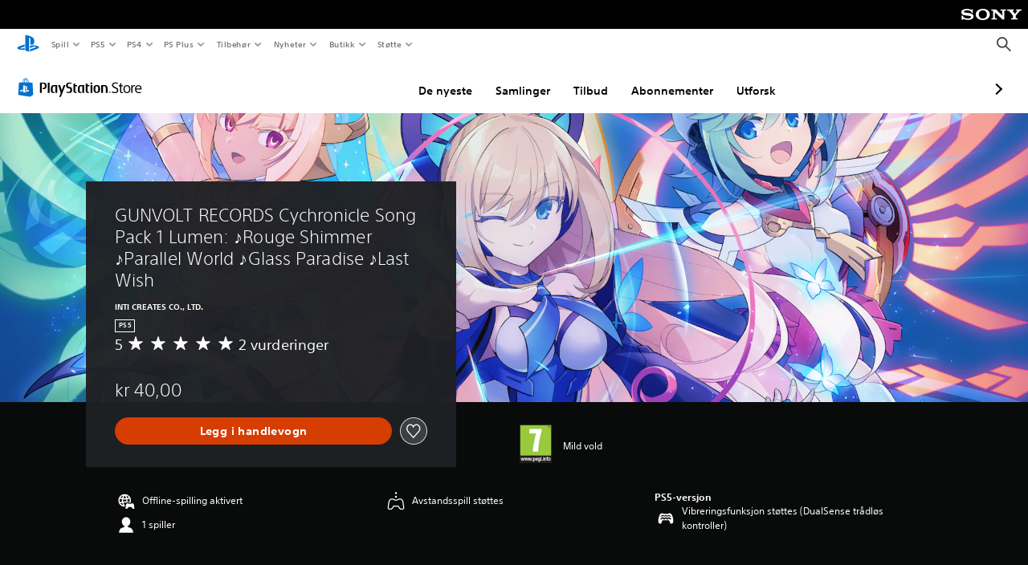

--- FILE ---
content_type: application/javascript
request_url: https://web-commerce-anywhere.playstation.com/bTRhBALcPzvU03C03bSgBVeU/V7r3SpNzbipfJm/BiFFdwE/Exxm/K2cLaU0B
body_size: 180106
content:
(function(){if(typeof Array.prototype.entries!=='function'){Object.defineProperty(Array.prototype,'entries',{value:function(){var index=0;const array=this;return {next:function(){if(index<array.length){return {value:[index,array[index++]],done:false};}else{return {done:true};}},[Symbol.iterator]:function(){return this;}};},writable:true,configurable:true});}}());(function(){Zb();gUE();EqE();var Xq=function(){VX=["\x61\x70\x70\x6c\x79","\x66\x72\x6f\x6d\x43\x68\x61\x72\x43\x6f\x64\x65","\x53\x74\x72\x69\x6e\x67","\x63\x68\x61\x72\x43\x6f\x64\x65\x41\x74"];};var G8=function wp(mm,Sd){'use strict';var Wf=wp;switch(mm){case nB:{var d8=function(lh,sD){Qq.push(R3);if(Jm(E5)){for(var Jd=FJ;Id(Jd,Lp);++Jd){if(Id(Jd,fI)||BD(Jd,Bh[n8])||BD(Jd,Yp)||BD(Jd,Bh[k8])){fD[Jd]=rd(xO);}else{fD[Jd]=E5[Gd()[DU(FJ)](Tm,pU)];E5+=QE[rU()[Kh(RD)](k8,s5,JD)][nU()[UX(n8)](QJ,zm,LX,ZH,jX)](Jd);}}}var dX=Kd()[gm(FJ)](Tp,Jm(FJ),Nq,Op);for(var mf=FJ;Id(mf,lh[Gd()[DU(FJ)](Tm,pU)]);mf++){var Ig=lh[sp(typeof Lf()[JC(k8)],Qh('',[][[]]))?Lf()[JC(n8)].call(null,fI,fI,FD):Lf()[JC(QJ)](LI,gg,C8)](mf);var L5=VD(bI(sD,kg),Bb[TI()[f3(Sm)](sm,wm)]());sD*=Bb[Kd()[gm(PX)](PX,gW,jW,Xf)]();sD&=Bh[HH];sD+=Bh[rf];sD&=Bh[JH];var Zf=fD[lh[rU()[Kh(AH)].apply(null,[O3,hH,lW])](mf)];if(BD(typeof Ig[EX()[J8(Sm)](DC,r5,Rp,jJ)],Gd()[DU(PX)].apply(null,[Md,E8]))){var ZI=Ig[sp(typeof EX()[J8(pU)],Qh('',[][[]]))?EX()[J8(Sm)](DC,Ng,YD,jJ):EX()[J8(lm)](v8,ND,Qm,ZC)](FJ);if(mJ(ZI,fI)&&Id(ZI,Lp)){Zf=fD[ZI];}}if(mJ(Zf,FJ)){var Hq=ZU(L5,E5[BD(typeof Gd()[DU(pp)],Qh([],[][[]]))?Gd()[DU(rf)](mU,KC):Gd()[DU(FJ)](Tm,pU)]);Zf+=Hq;Zf%=E5[BD(typeof Gd()[DU(n8)],Qh([],[][[]]))?Gd()[DU(rf)](TJ,V5):Gd()[DU(FJ)].apply(null,[Tm,pU])];Ig=E5[Zf];}dX+=Ig;}var Kq;return Qq.pop(),Kq=dX,Kq;};var Dm=function(Vg){var EC=[0x428a2f98,0x71374491,0xb5c0fbcf,0xe9b5dba5,0x3956c25b,0x59f111f1,0x923f82a4,0xab1c5ed5,0xd807aa98,0x12835b01,0x243185be,0x550c7dc3,0x72be5d74,0x80deb1fe,0x9bdc06a7,0xc19bf174,0xe49b69c1,0xefbe4786,0x0fc19dc6,0x240ca1cc,0x2de92c6f,0x4a7484aa,0x5cb0a9dc,0x76f988da,0x983e5152,0xa831c66d,0xb00327c8,0xbf597fc7,0xc6e00bf3,0xd5a79147,0x06ca6351,0x14292967,0x27b70a85,0x2e1b2138,0x4d2c6dfc,0x53380d13,0x650a7354,0x766a0abb,0x81c2c92e,0x92722c85,0xa2bfe8a1,0xa81a664b,0xc24b8b70,0xc76c51a3,0xd192e819,0xd6990624,0xf40e3585,0x106aa070,0x19a4c116,0x1e376c08,0x2748774c,0x34b0bcb5,0x391c0cb3,0x4ed8aa4a,0x5b9cca4f,0x682e6ff3,0x748f82ee,0x78a5636f,0x84c87814,0x8cc70208,0x90befffa,0xa4506ceb,0xbef9a3f7,0xc67178f2];var fd=0x6a09e667;var Wm=0xbb67ae85;var dD=0x3c6ef372;var X3=0xa54ff53a;var gC=0x510e527f;var O8=0x9b05688c;var Mp=0x1f83d9ab;var OC=0x5be0cd19;var MX=SC(Vg);var QI=MX["length"]*8;MX+=QE["String"]["fromCharCode"](0x80);var G3=MX["length"]/4+2;var FU=QE["Math"]["ceil"](G3/16);var gJ=new (QE["Array"])(FU);for(var x8=0;x8<FU;x8++){gJ[x8]=new (QE["Array"])(16);for(var xD=0;xD<16;xD++){gJ[x8][xD]=MX["charCodeAt"](x8*64+xD*4)<<24|MX["charCodeAt"](x8*64+xD*4+1)<<16|MX["charCodeAt"](x8*64+xD*4+2)<<8|MX["charCodeAt"](x8*64+xD*4+3)<<0;}}var Gh=QI/QE["Math"]["pow"](2,32);gJ[FU-1][14]=QE["Math"]["floor"](Gh);gJ[FU-1][15]=QI;for(var gp=0;gp<FU;gp++){var WX=new (QE["Array"])(64);var TU=fd;var Em=Wm;var hC=dD;var AC=X3;var gI=gC;var HJ=O8;var GC=Mp;var fJ=OC;for(var Q5=0;Q5<64;Q5++){var XD=void 0,UW=void 0,kq=void 0,kf=void 0,Vp=void 0,Kf=void 0;if(Q5<16)WX[Q5]=gJ[gp][Q5];else{XD=Td(WX[Q5-15],7)^Td(WX[Q5-15],18)^WX[Q5-15]>>>3;UW=Td(WX[Q5-2],17)^Td(WX[Q5-2],19)^WX[Q5-2]>>>10;WX[Q5]=WX[Q5-16]+XD+WX[Q5-7]+UW;}UW=Td(gI,6)^Td(gI,11)^Td(gI,25);kq=gI&HJ^~gI&GC;kf=fJ+UW+kq+EC[Q5]+WX[Q5];XD=Td(TU,2)^Td(TU,13)^Td(TU,22);Vp=TU&Em^TU&hC^Em&hC;Kf=XD+Vp;fJ=GC;GC=HJ;HJ=gI;gI=AC+kf>>>0;AC=hC;hC=Em;Em=TU;TU=kf+Kf>>>0;}fd=fd+TU;Wm=Wm+Em;dD=dD+hC;X3=X3+AC;gC=gC+gI;O8=O8+HJ;Mp=Mp+GC;OC=OC+fJ;}return [fd>>24&0xff,fd>>16&0xff,fd>>8&0xff,fd&0xff,Wm>>24&0xff,Wm>>16&0xff,Wm>>8&0xff,Wm&0xff,dD>>24&0xff,dD>>16&0xff,dD>>8&0xff,dD&0xff,X3>>24&0xff,X3>>16&0xff,X3>>8&0xff,X3&0xff,gC>>24&0xff,gC>>16&0xff,gC>>8&0xff,gC&0xff,O8>>24&0xff,O8>>16&0xff,O8>>8&0xff,O8&0xff,Mp>>24&0xff,Mp>>16&0xff,Mp>>8&0xff,Mp&0xff,OC>>24&0xff,OC>>16&0xff,OC>>8&0xff,OC&0xff];};var tf=function(Yq,nC){return tq(CQ,[Yq])||tq(wS,[Yq,nC])||Iq(Yq,nC)||tq(xS,[]);};var Iq=function(Eq,qU){Qq.push(Up);if(Jm(Eq)){Qq.pop();return;}if(BD(typeof Eq,Gd()[DU(pU)].apply(null,[Hz,pp]))){var RW;return Qq.pop(),RW=tq(Yl,[Eq,qU]),RW;}var KX=QE[Lf()[JC(kg)](O3,E8,qg)][Gd()[DU(JH)](Cg,Rf)][nU()[UX(q3)](kg,wC,md,Rp,K5)].call(Eq)[Kd()[gm(Zg)].call(null,GW,lU,Ph,Gp)](kg,rd(xO));if(BD(KX,Lf()[JC(kg)](LI,E8,qg))&&Eq[Gd()[DU(RD)](wh,fI)])KX=Eq[sp(typeof Gd()[DU(xO)],Qh('',[][[]]))?Gd()[DU(RD)](wh,fI):Gd()[DU(rf)](pf,vd)][rU()[Kh(pp)](l8,Pq,h8)];if(BD(KX,sp(typeof TI()[f3(kH)],Qh('',[][[]]))?TI()[f3(fI)].call(null,Y3,Hh):TI()[f3(Nq)](Tp,dC))||BD(KX,EX()[J8(jI)](hI,Gs,PX,SA))){var AV;return AV=QE[EX()[J8(RD)].apply(null,[Nv,Jm([]),Jm(Jm({})),OZ])][Kd()[gm(Yp)](XF,Jm({}),pT,r2)](Eq),Qq.pop(),AV;}if(BD(KX,BD(typeof nU()[UX(RD)],Qh([],[][[]]))?nU()[UX(JH)](wF,Un,Hn,fZ,Zt):nU()[UX(pU)](lm,HH,W4,Qm,mv))||new (QE[EX()[J8(zt)].apply(null,[VV,ND,pU,IT])])(EX()[J8(gw)](VW,O3,Jc,Iw))[rU()[Kh(ND)](fF,qT,VF)](KX)){var JA;return Qq.pop(),JA=tq(Yl,[Eq,qU]),JA;}Qq.pop();};var EA=function(){var CA=z7();var rw=-1;if(CA["indexOf"]('Trident/7.0')>-1)rw=11;else if(CA["indexOf"]('Trident/6.0')>-1)rw=10;else if(CA["indexOf"]('Trident/5.0')>-1)rw=9;else rw=0;return rw>=9;};var x2=function(){var n2=pv();var UZ=QE["Object"]["prototype"]["hasOwnProperty"].call(QE["Navigator"]["prototype"],'mediaDevices');var FF=QE["Object"]["prototype"]["hasOwnProperty"].call(QE["Navigator"]["prototype"],'serviceWorker');var kP=! !QE["window"]["browser"];var vZ=typeof QE["ServiceWorker"]==='function';var kn=typeof QE["ServiceWorkerContainer"]==='function';var vc=typeof QE["frames"]["ServiceWorkerRegistration"]==='function';var Yn=QE["window"]["location"]&&QE["window"]["location"]["protocol"]==='http:';var Zw=n2&&(!UZ||!FF||!vZ||!kP||!kn||!vc)&&!Yn;return Zw;};var pv=function(){var QV=z7();var M0=/(iPhone|iPad).*AppleWebKit(?!.*(Version|CriOS))/i["test"](QV);var ZF=QE["navigator"]["platform"]==='MacIntel'&&QE["navigator"]["maxTouchPoints"]>1&&/(Safari)/["test"](QV)&&!QE["window"]["MSStream"]&&typeof QE["navigator"]["standalone"]!=='undefined';return M0||ZF;};var Bn=function(W2){var Ws=QE["Math"]["floor"](QE["Math"]["random"]()*100000+10000);var N2=QE["String"](W2*Ws);var Jv=0;var LF=[];var Dv=N2["length"]>=18?true:false;while(LF["length"]<6){LF["push"](QE["parseInt"](N2["slice"](Jv,Jv+2),10));Jv=Dv?Jv+3:Jv+2;}var ET=Nc(LF);return [Ws,ET];};var Sc=function(RP){if(RP===null||RP===undefined){return 0;}var dn=function Kj(Bw){return RP["toLowerCase"]()["includes"](Bw["toLowerCase"]());};var NA=0;(LV&&LV["fields"]||[])["some"](function(YP){var Y7=YP["type"];var Rc=YP["labels"];if(Rc["some"](dn)){NA=I6[Y7];if(YP["extensions"]&&YP["extensions"]["labels"]&&YP["extensions"]["labels"]["some"](function(ht){return RP["toLowerCase"]()["includes"](ht["toLowerCase"]());})){NA=I6[YP["extensions"]["type"]];}return true;}return false;});return NA;};var tV=function(Tc){if(Tc===undefined||Tc==null){return false;}var BP=function d0(mP){return Tc["toLowerCase"]()===mP["toLowerCase"]();};return Rw["some"](BP);};var EV=function(DF){try{var At=new (QE["Set"])(QE["Object"]["values"](I6));return DF["split"](';')["some"](function(nA){var Os=nA["split"](',');var j7=QE["Number"](Os[Os["length"]-1]);return At["has"](j7);});}catch(cF){return false;}};var Ls=function(Wc){var KV='';var lw=0;if(Wc==null||QE["document"]["activeElement"]==null){return Mc(Qb,["elementFullId",KV,"elementIdType",lw]);}var kj=['id','name','for','placeholder','aria-label','aria-labelledby'];kj["forEach"](function(Ps){if(!Wc["hasAttribute"](Ps)||KV!==''&&lw!==0){return;}var MZ=Wc["getAttribute"](Ps);if(KV===''&&(MZ!==null||MZ!==undefined)){KV=MZ;}if(lw===0){lw=Sc(MZ);}});return Mc(Qb,["elementFullId",KV,"elementIdType",lw]);};var C2=function(mV){var nT;if(mV==null){nT=QE["document"]["activeElement"];}else nT=mV;if(QE["document"]["activeElement"]==null)return -1;var L2=nT["getAttribute"]('name');if(L2==null){var RF=nT["getAttribute"]('id');if(RF==null)return -1;else return Zc(RF);}return Zc(L2);};var En=function(Tj){var IV=-1;var kv=[];if(! !Tj&&typeof Tj==='string'&&Tj["length"]>0){var cZ=Tj["split"](';');if(cZ["length"]>1&&cZ[cZ["length"]-1]===''){cZ["pop"]();}IV=QE["Math"]["floor"](QE["Math"]["random"]()*cZ["length"]);var FA=cZ[IV]["split"](',');for(var B7 in FA){if(!QE["isNaN"](FA[B7])&&!QE["isNaN"](QE["parseInt"](FA[B7],10))){kv["push"](FA[B7]);}}}else{var tZ=QE["String"](OP(1,5));var KA='1';var PV=QE["String"](OP(20,70));var Yt=QE["String"](OP(100,300));var Rv=QE["String"](OP(100,300));kv=[tZ,KA,PV,Yt,Rv];}return [IV,kv];};var GF=function(jA,R7){var p7=typeof jA==='string'&&jA["length"]>0;var Gv=!QE["isNaN"](R7)&&(QE["Number"](R7)===-1||wc()<QE["Number"](R7));if(!(p7&&Gv)){return false;}var XV='^([a-fA-F0-9]{31,32})$';return jA["search"](XV)!==-1;};var sZ=function(wT,mj,RZ){var kw;do{kw=tq(Vl,[wT,mj]);}while(BD(ZU(kw,RZ),FJ));return kw;};var R0=function(t7){var dA=pv(t7);Qq.push(Hv);var AP=QE[sp(typeof Lf()[JC(PX)],'undefined')?Lf()[JC(kg)](sm,E8,pZ):Lf()[JC(QJ)](SF,j6,Xj)][Gd()[DU(JH)](rj,Rf)][Ts()[k0(n8)].apply(null,[Zg,L4,Qs,Nq])].call(QE[Lf()[JC(kH)](Nq,HT,tF)][Gd()[DU(JH)].call(null,rj,Rf)],BD(typeof rU()[Kh(rf)],'undefined')?rU()[Kh(HH)](wP,Y4,CF):rU()[Kh(Ht)](jI,n7,Lp));var Qj=QE[Lf()[JC(kg)](Iv,E8,pZ)][Gd()[DU(JH)].apply(null,[rj,Rf])][sp(typeof Ts()[k0(PX)],Qh([],[][[]]))?Ts()[k0(n8)].call(null,cw,L4,Qs,Nq):Ts()[k0(k8)].apply(null,[JP,gt,Uc,s7])].call(QE[Lf()[JC(kH)](P4,HT,tF)][Gd()[DU(JH)](rj,Rf)],rU()[Kh(b7)](Rp,b6,pp));var r0=Jm(Jm(QE[rU()[Kh(kg)](PW,jT,lV)][Lf()[JC(ND)].apply(null,[Jm(Jm(xO)),jW,bw])]));var Nj=BD(typeof QE[sp(typeof Gd()[DU(Tp)],Qh([],[][[]]))?Gd()[DU(VW)](qH,Q6):Gd()[DU(rf)](BV,Ac)],Gd()[DU(PX)].call(null,XP,E8));var Xs=BD(typeof QE[Lf()[JC(Iv)].call(null,Jm([]),cw,lj)],BD(typeof Gd()[DU(pf)],'undefined')?Gd()[DU(rf)](FV,pT):Gd()[DU(PX)].apply(null,[XP,E8]));var J7=BD(typeof QE[Lf()[JC(P4)](TZ,pT,U6)][Lf()[JC(lU)](zt,lV,NH)],sp(typeof Gd()[DU(RD)],Qh('',[][[]]))?Gd()[DU(PX)].call(null,XP,E8):Gd()[DU(rf)](Vw,N0));var sj=QE[rU()[Kh(kg)].apply(null,[Jn,jT,lV])][EX()[J8(P4)](Cj,ND,Jm(xO),bZ)]&&BD(QE[rU()[Kh(kg)](lP,jT,lV)][EX()[J8(P4)](Cj,ND,AH,bZ)][Kd()[gm(kH)](ND,hF,hI,Gt)],Gd()[DU(YD)](Ic,z4));var IZ=dA&&(Jm(AP)||Jm(Qj)||Jm(Nj)||Jm(r0)||Jm(Xs)||Jm(J7))&&Jm(sj);var Js;return Qq.pop(),Js=IZ,Js;};var js=function(MW){Qq.push(Iv);var q6;return q6=ds()[Lf()[JC(Zg)].apply(null,[Jm(Jm(xO)),AH,Fj])](function WZ(Nn){Qq.push(l2);while(xO)switch(Nn[BD(typeof Lf()[JC(FJ)],'undefined')?Lf()[JC(QJ)](Rf,nF,fV):Lf()[JC(Yp)].call(null,pp,Ht,U3)]=Nn[QT()[jj(kg)](HH,LW,pt,D4,wP)]){case FJ:if(jZ(Gd()[DU(h8)](dW,NZ),QE[sp(typeof TI()[f3(dP)],Qh([],[][[]]))?TI()[f3(lU)](zm,N3):TI()[f3(Nq)].apply(null,[c7,ZA])])){Nn[sp(typeof QT()[jj(TZ)],'undefined')?QT()[jj(kg)](HH,LW,pt,gw,kH):QT()[jj(xO)](p2,vF,Iw,qv,XF)]=n8;break;}{var Nt;return Nt=Nn[nU()[UX(TZ)](JH,Nv,TH,hF,p0)](rU()[Kh(Iv)].apply(null,[VW,l5,YD]),null),Qq.pop(),Nt;}case n8:{var xw;return xw=Nn[nU()[UX(TZ)](JH,cw,TH,Nq,p0)](BD(typeof rU()[Kh(J0)],Qh('',[][[]]))?rU()[Kh(HH)](PX,Hs,Kn):rU()[Kh(Iv)].call(null,Jm({}),l5,YD),QE[BD(typeof TI()[f3(T4)],Qh('',[][[]]))?TI()[f3(Nq)](rF,dc):TI()[f3(lU)](zm,N3)][Gd()[DU(h8)](dW,NZ)][TI()[f3(XZ)](b4,vJ)](MW)),Qq.pop(),xw;}case k8:case Lf()[JC(Rf)](Iv,Ng,qD):{var lT;return lT=Nn[EX()[J8(Ng)](T4,m4,RD,AX)](),Qq.pop(),lT;}}Qq.pop();},null,null,null,QE[rU()[Kh(h8)](Un,Oc,wP)]),Qq.pop(),q6;};var A6=function(zZ){Qq.push(T2);if(Jm(zZ)||sp(nZ(zZ),Kd()[gm(RD)](Jm(Jm({})),Xj,b7,xt))){var Dc;return Qq.pop(),Dc={},Dc;}var kZ=QE[Lf()[JC(kg)].call(null,JH,E8,Vv)][Gd()[DU(b4)](wv,Nv)](zZ)[sp(typeof EX()[J8(l8)],'undefined')?EX()[J8(F6)].call(null,hF,Es,Es,W7):EX()[J8(lm)].call(null,J0,S6,P4,Ph)](function(PT){var CZ=tf(PT,Bh[BF]);var K7=CZ[FJ];var Aj=CZ[xO];Qq.push(vs);if(Jm(QE[EX()[J8(RD)](Nv,Es,Nv,Dh)][sp(typeof rU()[Kh(XA)],Qh([],[][[]]))?rU()[Kh(P4)].apply(null,[rf,Kt,w7]):rU()[Kh(HH)](n8,x6,PZ)](Aj))||Id(Aj[BD(typeof Gd()[DU(rf)],Qh([],[][[]]))?Gd()[DU(rf)].call(null,P0,SP):Gd()[DU(FJ)].call(null,OX,pU)],Bh[jI])){var zT;return Qq.pop(),zT=null,zT;}var NF=Qh(Qh(j4(Aj[Bh[QJ]],Kv),j4(Aj[FJ],Bh[zt])),Aj[Bb[Kd()[gm(P4)](l8,lP,Un,hP)]()]);var wZ;return Qq.pop(),wZ=[K7,Aj,NF],wZ;})[Gd()[DU(zm)](KJ,DC)](function(hA){return f6.apply(this,[J9,arguments]);});var WT=kZ[TI()[f3(XA)].call(null,z4,lZ)](function(XT,tT){return f6.apply(this,[BY,arguments]);})[Kd()[gm(Zg)](PW,qv,Ph,j6)](FJ,vV)[sp(typeof EX()[J8(h8)],'undefined')?EX()[J8(F6)].call(null,hF,Jm({}),Jm([]),W7):EX()[J8(lm)].call(null,X4,XA,Ht,DA)](function(L7){var T7=tf(L7,n8);var gF=T7[Bh[Jc]];var ct=T7[xO];return [gF,ct];});var tA={};WT[Kw()[cv(n8)](wC,FJ,RD,pF,Jm(xO),GW)](function(BT){var lA=tf(BT,n8);var Z6=lA[FJ];var St=lA[xO];tA[Z6]=St;});var gs;return Qq.pop(),gs=tA,gs;};var O4=function(){if(Jm(Jm(vz))){}else if(Jm([])){}else if(Jm({})){}else if(Jm(Jm([]))){return function Gn(bT){Qq.push(U2);var zj=QE[rU()[Kh(Sm)](Jm([]),HI,Rf)](z7());var FP=QE[rU()[Kh(Sm)].call(null,Xj,HI,Rf)](bT[rU()[Kh(Gs)](Jm(xO),w3,E8)]);var jt;return jt=KZ(Qh(zj,FP))[nU()[UX(q3)](kg,fI,Xv,rf,K5)](),Qq.pop(),jt;};}else{}};var p4=function(){Qq.push(qs);try{var U0=Qq.length;var I4=Jm(BS);var xW=fs();var D2=JZ()[Ts()[k0(PX)].apply(null,[QJ,J4,vj,RD])](new (QE[EX()[J8(zt)](VV,ZH,b7,wh)])(Gd()[DU(F6)](Il,rf),Gd()[DU(XA)](LC,jW)),BD(typeof TI()[f3(Yp)],Qh([],[][[]]))?TI()[f3(Nq)].apply(null,[Rp,Vt]):TI()[f3(IP)].call(null,Yj,Rl));var MF=fs();var tP=gv(MF,xW);var HF;return HF=Mc(Qb,[mt()[nc(QJ)].apply(null,[kg,T0,D0,kH,pp]),D2,mt()[nc(BF)].call(null,n8,B0,Lt,SF,F6),tP]),Qq.pop(),HF;}catch(qw){Qq.splice(gv(U0,xO),Infinity,qs);var Ow;return Qq.pop(),Ow={},Ow;}Qq.pop();};var JZ=function(){Qq.push(AZ);var K2=QE[rU()[Kh(nt)](Y4,Lj,B2)][Gd()[DU(S6)](xI,HT)]?QE[rU()[Kh(nt)](hI,Lj,B2)][Gd()[DU(S6)].call(null,xI,HT)]:rd(xO);var k2=QE[rU()[Kh(nt)].apply(null,[lV,Lj,B2])][rU()[Kh(sm)].apply(null,[Jm(Jm(xO)),QU,mZ])]?QE[rU()[Kh(nt)](kg,Lj,B2)][BD(typeof rU()[Kh(Gs)],Qh('',[][[]]))?rU()[Kh(HH)](q4,xc,w4):rU()[Kh(sm)].apply(null,[S6,QU,mZ])]:rd(xO);var wt=QE[TI()[f3(lU)](zm,rW)][rU()[Kh(cT)].apply(null,[RD,VU,QJ])]?QE[TI()[f3(lU)](zm,rW)][rU()[Kh(cT)](lP,VU,QJ)]:rd(Bh[QJ]);var GZ=QE[TI()[f3(lU)].call(null,zm,rW)][BD(typeof nU()[UX(PX)],Qh([],[][[]]))?nU()[UX(JH)].apply(null,[hF,fZ,bF,gw,Ww]):nU()[UX(pt)](LI,rf,x0,Jc,M6)]?QE[TI()[f3(lU)].call(null,zm,rW)][nU()[UX(pt)](LI,b4,x0,jI,M6)]():rd(xO);var IA=QE[TI()[f3(lU)].call(null,zm,rW)][Kd()[gm(lU)].apply(null,[PX,Jm(FJ),HT,m0])]?QE[TI()[f3(lU)](zm,rW)][BD(typeof Kd()[gm(Zg)],'undefined')?Kd()[gm(dP)](gw,XA,v0,Cv):Kd()[gm(lU)].call(null,Jm({}),pp,HT,m0)]:rd(xO);var z0=rd(xO);var zF=[Kd()[gm(FJ)](Jc,zt,Nq,RU),z0,EX()[J8(XA)](fV,h8,Jc,Zt),f6(Qb,[]),f6(IG,[]),f6(nz,[]),f6(IL,[]),f6(wG,[]),f6(Ib,[]),K2,k2,wt,GZ,IA];var MT;return MT=zF[sp(typeof TI()[f3(Gs)],Qh('',[][[]]))?TI()[f3(pp)](Sm,bc):TI()[f3(Nq)](CP,gZ)](rU()[Kh(pf)](J0,pA,GW)),Qq.pop(),MT;};var HA=function(){Qq.push(j2);var F7;return F7=f6(jz,[QE[BD(typeof rU()[Kh(F6)],'undefined')?rU()[Kh(HH)](Jm(Jm(FJ)),SP,GP):rU()[Kh(kg)](Jm(Jm(FJ)),dv,lV)]]),Qq.pop(),F7;};var n6=function(){var pw=[A7,Tw];var w0=A2(HZ);Qq.push(Tt);if(sp(w0,Jm({}))){try{var NV=Qq.length;var hs=Jm(BS);var Wt=QE[Kd()[gm(S6)].apply(null,[Jm(Jm([])),SF,nt,dh])](w0)[rU()[Kh(HT)](Yp,dU,nt)](EX()[J8(J0)](Iv,Rp,LI,zI));if(mJ(Wt[Gd()[DU(FJ)](sd,pU)],HH)){var HP=QE[EX()[J8(k8)](PW,k4,JH,PJ)](Wt[n8],dP);HP=QE[Kd()[gm(Es)](O3,gw,T4,I5)](HP)?A7:HP;pw[FJ]=HP;}}catch(Gc){Qq.splice(gv(NV,xO),Infinity,Tt);}}var Et;return Qq.pop(),Et=pw,Et;};var A4=function(){Qq.push(Kc);var Pc=[rd(xO),rd(xO)];var xF=A2(YZ);if(sp(xF,Jm({}))){try{var rs=Qq.length;var J6=Jm(Jm(vz));var jV=QE[Kd()[gm(S6)].call(null,Jm({}),S6,nt,EZ)](xF)[BD(typeof rU()[Kh(AH)],'undefined')?rU()[Kh(HH)].call(null,Jc,Jt,UP):rU()[Kh(HT)].call(null,JP,Xh,nt)](EX()[J8(J0)].apply(null,[Iv,GW,Jm(Jm([])),sX]));if(mJ(jV[Gd()[DU(FJ)](pV,pU)],HH)){var Zj=QE[EX()[J8(k8)](PW,PF,wC,zD)](jV[xO],Bh[zt]);var s2=QE[EX()[J8(k8)](PW,Ng,PF,zD)](jV[k8],dP);Zj=QE[Kd()[gm(Es)](pp,C8,T4,A5)](Zj)?rd(xO):Zj;s2=QE[Kd()[gm(Es)].call(null,zm,k4,T4,A5)](s2)?rd(xO):s2;Pc=[s2,Zj];}}catch(WA){Qq.splice(gv(rs,xO),Infinity,Kc);}}var lt;return Qq.pop(),lt=Pc,lt;};var OA=function(){Qq.push(TJ);var Bt=Kd()[gm(FJ)](wP,UT,Nq,UY);var st=A2(YZ);if(st){try{var TA=Qq.length;var DP=Jm(BS);var Mw=QE[Kd()[gm(S6)](Jm(xO),Tp,nt,Gj)](st)[rU()[Kh(HT)].call(null,Jc,gH,nt)](EX()[J8(J0)](Iv,IP,E8,Qd));Bt=Mw[FJ];}catch(Qv){Qq.splice(gv(TA,xO),Infinity,TJ);}}var K4;return Qq.pop(),K4=Bt,K4;};var LZ=function(EP,KF){Qq.push(RV);for(var Zs=FJ;Id(Zs,KF[BD(typeof Gd()[DU(Ng)],Qh([],[][[]]))?Gd()[DU(rf)](NT,n0):Gd()[DU(FJ)](r4,pU)]);Zs++){var xj=KF[Zs];xj[sp(typeof rU()[Kh(lW)],Qh([],[][[]]))?rU()[Kh(LI)](Jm(Jm({})),f0,Rp):rU()[Kh(HH)].apply(null,[LI,tw,pf])]=xj[rU()[Kh(LI)](Jm([]),f0,Rp)]||Jm(Jm(vz));xj[Kd()[gm(kg)].apply(null,[r5,Jm(Jm({})),ps,Bp])]=Jm(vz);if(jZ(Lf()[JC(LI)](pf,S6,bn),xj))xj[Gd()[DU(TZ)].apply(null,[b6,Y4])]=Jm(Jm({}));QE[Lf()[JC(kg)](Ng,E8,IU)][mt()[nc(FJ)].apply(null,[Nq,Hv,Hh,Jm(FJ),Ng])](EP,A0(xj[EX()[J8(hF)](k8,XZ,Jm(xO),qI)]),xj);}Qq.pop();};var IF=function(d6,Yv,Hw){Qq.push(wF);if(Yv)LZ(d6[Gd()[DU(JH)](dj,Rf)],Yv);if(Hw)LZ(d6,Hw);QE[BD(typeof Lf()[JC(Un)],Qh([],[][[]]))?Lf()[JC(QJ)](VW,zP,d4):Lf()[JC(kg)].apply(null,[SF,E8,t5])][mt()[nc(FJ)](Nq,Hv,fj,Jm(Jm({})),Ng)](d6,Gd()[DU(JH)](dj,Rf),Mc(Qb,[Gd()[DU(TZ)](E2,Y4),Jm(BS)]));var Aw;return Qq.pop(),Aw=d6,Aw;};var A0=function(C6){Qq.push(q7);var hZ=P2(C6,Gd()[DU(pU)](hq,pp));var In;return In=jw(EX()[J8(k4)](FJ,kg,dP,VU),Qc(hZ))?hZ:QE[rU()[Kh(RD)].call(null,Es,xH,JD)](hZ),Qq.pop(),In;};var P2=function(Xc,K0){Qq.push(Mt);if(MP(sp(typeof Kd()[gm(PX)],'undefined')?Kd()[gm(RD)](XF,JP,b7,OT):Kd()[gm(dP)].apply(null,[Es,Yp,z6,Ks]),Qc(Xc))||Jm(Xc)){var cc;return Qq.pop(),cc=Xc,cc;}var Wv=Xc[QE[Kd()[gm(JH)].apply(null,[Yp,GW,ZH,Z7])][Ts()[k0(TZ)].call(null,lW,lU,Bv,LI)]];if(sp(Ij(Bh[Jc]),Wv)){var YF=Wv.call(Xc,K0||TI()[f3(LI)](It,dg));if(MP(Kd()[gm(RD)](fI,HH,b7,OT),Qc(YF))){var rA;return Qq.pop(),rA=YF,rA;}throw new (QE[Gd()[DU(Rp)](On,pf)])(EX()[J8(l8)](Yj,GW,TZ,t4));}var nV;return nV=(BD(Gd()[DU(pU)].apply(null,[RB,pp]),K0)?QE[rU()[Kh(RD)].call(null,Jm(Jm(xO)),gH,JD)]:QE[rU()[Kh(fI)].call(null,lV,Xw,cj)])(Xc),Qq.pop(),nV;};var Hj=function(SZ){if(Jm(SZ)){nj=Q6;C7=Kv;Xt=jI;g6=Sm;GT=Sm;ZW=Sm;v7=Bh[wC];Pj=Sm;P6=Sm;}};var vt=function(){Qq.push(cA);s6=Kd()[gm(FJ)].apply(null,[hI,Un,Nq,B6]);qA=FJ;Fs=Bh[Jc];hn=FJ;Ss=Kd()[gm(FJ)](JH,Jm(xO),Nq,B6);Z2=FJ;l7=FJ;xA=FJ;Y0=Kd()[gm(FJ)].call(null,gW,Jm(Jm(xO)),Nq,B6);Q7=FJ;Qq.pop();fw=FJ;ft=FJ;LP=FJ;nw=FJ;KT=Bh[Jc];};var W0=function(){Qq.push(Rp);YV=FJ;dZ=BD(typeof Kd()[gm(FJ)],'undefined')?Kd()[gm(dP)](PX,k8,kg,Iw):Kd()[gm(FJ)].call(null,lm,IP,Nq,H4);v4={};Q0=Kd()[gm(FJ)](Ng,Q6,Nq,H4);bP=Bh[Jc];Qq.pop();vv=FJ;};var ms=function(w2,BZ,Ot){Qq.push(rf);try{var SV=Qq.length;var CT=Jm(BS);var b0=FJ;var gA=Jm([]);if(sp(BZ,Bh[QJ])&&mJ(Fs,Xt)){if(Jm(UA[Gd()[DU(lW)](O0,VF)])){gA=Jm(vz);UA[Gd()[DU(lW)](O0,VF)]=Jm(vz);}var Jw;return Jw=Mc(Qb,[rU()[Kh(c2)].call(null,Ht,g7,Cj),b0,rU()[Kh(UT)](Jm(xO),Lc,pn),gA,Kd()[gm(hF)](Gs,kH,Yj,lF),qA]),Qq.pop(),Jw;}if(BD(BZ,xO)&&Id(qA,C7)||sp(BZ,xO)&&Id(Fs,Xt)){var UV=w2?w2:QE[rU()[Kh(kg)](P4,wC,lV)][TI()[f3(b4)].call(null,rf,Lt)];var d7=rd(Bh[QJ]);var Q4=rd(xO);if(UV&&UV[Kw()[cv(AH)](Gs,I2,rf,Bc,k4,m4)]&&UV[TI()[f3(zm)](mF,zA)]){d7=QE[BD(typeof Kd()[gm(k8)],Qh('',[][[]]))?Kd()[gm(dP)].apply(null,[Jm([]),Sm,dv,CF]):Kd()[gm(n8)](Gs,r5,QJ,vT)][Lf()[JC(ZH)].call(null,HT,Es,sv)](UV[Kw()[cv(AH)].call(null,cT,I2,rf,Bc,Jm(FJ),m4)]);Q4=QE[Kd()[gm(n8)].call(null,T4,Jm(Jm({})),QJ,vT)][BD(typeof Lf()[JC(fI)],Qh('',[][[]]))?Lf()[JC(QJ)].apply(null,[J0,ks,N6]):Lf()[JC(ZH)](Qm,Es,sv)](UV[TI()[f3(zm)](mF,zA)]);}else if(UV&&UV[Lf()[JC(l8)](kH,n4,YA)]&&UV[Ts()[k0(AH)].apply(null,[PF,Yp,E6,RD])]){d7=QE[Kd()[gm(n8)].call(null,Jm(Jm({})),Nq,QJ,vT)][Lf()[JC(ZH)](Y4,Es,sv)](UV[Lf()[JC(l8)].apply(null,[Jm({}),n4,YA])]);Q4=QE[sp(typeof Kd()[gm(XZ)],'undefined')?Kd()[gm(n8)].call(null,kg,IP,QJ,vT):Kd()[gm(dP)].apply(null,[wP,Jm(Jm(FJ)),Iv,R4])][Lf()[JC(ZH)].call(null,HT,Es,sv)](UV[Ts()[k0(AH)](b7,Yp,E6,RD)]);}var ST=UV[rU()[Kh(JP)](fF,IP,TZ)];if(jw(ST,null))ST=UV[Kd()[gm(LI)](LI,Jm(Jm(xO)),D4,U4)];var VP=C2(ST);b0=gv(fs(),Ot);var p6=Kd()[gm(FJ)].apply(null,[lW,F6,Nq,xt])[rU()[Kh(Zg)](PW,O0,Y4)](LP,sp(typeof QT()[jj(Jc)],Qh(sp(typeof Kd()[gm(n8)],'undefined')?Kd()[gm(FJ)].apply(null,[kH,Jm(Jm({})),Nq,xt]):Kd()[gm(dP)].call(null,HT,ZH,Lv,Jn),[][[]]))?QT()[jj(pU)].apply(null,[xO,IP,lP,AH,Iv]):QT()[jj(xO)].apply(null,[J0,S0,Jn,VW,T4]))[rU()[Kh(Zg)].call(null,VW,O0,Y4)](BZ,QT()[jj(pU)].apply(null,[xO,IP,lP,Jm(Jm(xO)),T4]))[rU()[Kh(Zg)].call(null,wC,O0,Y4)](b0,QT()[jj(pU)](xO,IP,lP,pp,ND))[rU()[Kh(Zg)](kH,O0,Y4)](d7,BD(typeof QT()[jj(RD)],Qh(Kd()[gm(FJ)](pf,C8,Nq,xt),[][[]]))?QT()[jj(xO)](qV,mn,xV,UT,wC):QT()[jj(pU)].call(null,xO,IP,lP,Jm(Jm(xO)),BF))[rU()[Kh(Zg)].apply(null,[RD,O0,Y4])](Q4);if(sp(BZ,xO)){p6=Kd()[gm(FJ)](Nq,AH,Nq,xt)[sp(typeof rU()[Kh(LI)],Qh('',[][[]]))?rU()[Kh(Zg)].call(null,b7,O0,Y4):rU()[Kh(HH)].apply(null,[C8,BF,RV])](p6,QT()[jj(pU)](xO,IP,lP,lV,IP))[rU()[Kh(Zg)](hF,O0,Y4)](VP);var DT=MP(typeof UV[QT()[jj(Rp)](rf,gT,HV,q3,gW)],sp(typeof rU()[Kh(b7)],Qh([],[][[]]))?rU()[Kh(BF)].apply(null,[k8,dF,Sm]):rU()[Kh(HH)](Jm({}),Ln,Sm))?UV[QT()[jj(Rp)](rf,gT,HV,gw,Q6)]:UV[sp(typeof QT()[jj(n8)],Qh([],[][[]]))?QT()[jj(TZ)].apply(null,[JH,Sj,g7,sm,hI]):QT()[jj(xO)](KP,q2,nW,IP,lW)];if(MP(DT,null)&&sp(DT,xO))p6=(sp(typeof Kd()[gm(k8)],Qh('',[][[]]))?Kd()[gm(FJ)](Ng,Un,Nq,xt):Kd()[gm(dP)](Jm({}),l8,tj,Jt))[rU()[Kh(Zg)].apply(null,[l8,O0,Y4])](p6,BD(typeof QT()[jj(gw)],Qh(Kd()[gm(FJ)].call(null,Iv,Jm([]),Nq,xt),[][[]]))?QT()[jj(xO)](pZ,Lp,qn,Xj,Es):QT()[jj(pU)](xO,IP,lP,b7,Zg))[rU()[Kh(Zg)](lU,O0,Y4)](DT);}if(MP(typeof UV[EX()[J8(Ht)](RA,Rf,gw,ls)],rU()[Kh(BF)].call(null,JH,dF,Sm))&&BD(UV[EX()[J8(Ht)](RA,GW,S6,ls)],Jm({})))p6=Kd()[gm(FJ)](Iv,Gs,Nq,xt)[rU()[Kh(Zg)].call(null,AH,O0,Y4)](p6,sp(typeof Kd()[gm(lV)],Qh('',[][[]]))?Kd()[gm(l8)](qv,q4,kH,N7):Kd()[gm(dP)](qv,Jm(Jm(xO)),PX,ZH));p6=(sp(typeof Kd()[gm(dT)],'undefined')?Kd()[gm(FJ)](Jm({}),Jm(Jm(xO)),Nq,xt):Kd()[gm(dP)](LI,C8,Rs,qP))[rU()[Kh(Zg)](pf,O0,Y4)](p6,rU()[Kh(pf)](F6,FZ,GW));hn=Qh(Qh(Qh(Qh(Qh(hn,LP),BZ),b0),d7),Q4);s6=Qh(s6,p6);}if(BD(BZ,xO))qA++;else Fs++;LP++;var M4;return M4=Mc(Qb,[rU()[Kh(c2)](C8,g7,Cj),b0,rU()[Kh(UT)](PF,Lc,pn),gA,Kd()[gm(hF)](Rp,nt,Yj,lF),qA]),Qq.pop(),M4;}catch(zs){Qq.splice(gv(SV,xO),Infinity,rf);}Qq.pop();};var hj=function(As,G0,sP){Qq.push(Cc);try{var VA=Qq.length;var QF=Jm({});var FW=As?As:QE[rU()[Kh(kg)](Jm(xO),ZT,lV)][TI()[f3(b4)](rf,hJ)];var ZZ=FJ;var LA=rd(Bb[Gd()[DU(pf)].call(null,YA,E0)]());var F0=xO;var lc=Jm(BS);if(mJ(bP,nj)){if(Jm(UA[Gd()[DU(lW)](zw,VF)])){lc=Jm(Jm([]));UA[Gd()[DU(lW)].call(null,zw,VF)]=Jm(Jm({}));}var Rj;return Rj=Mc(Qb,[rU()[Kh(c2)](IP,mw,Cj),ZZ,rU()[Kh(O3)](RD,Ln,X7),LA,BD(typeof rU()[Kh(SF)],'undefined')?rU()[Kh(HH)].call(null,nt,qj,On):rU()[Kh(UT)].apply(null,[HH,G2,pn]),lc]),Qq.pop(),Rj;}if(Id(bP,nj)&&FW&&sp(FW[Lf()[JC(Ht)](FJ,V6,Sw)],undefined)){LA=FW[Lf()[JC(Ht)](lV,V6,Sw)];var Uj=FW[Lf()[JC(b7)].call(null,jI,j0,kT)];var mT=FW[TI()[f3(S6)].apply(null,[Nq,T6])]?xO:FJ;var ZV=FW[EX()[J8(b7)](Qm,Jc,Q6,PP)]?xO:FJ;var cs=FW[BD(typeof rU()[Kh(F6)],'undefined')?rU()[Kh(HH)].call(null,C8,PW,H2):rU()[Kh(fZ)](qv,SJ,gW)]?xO:FJ;var WP=FW[sp(typeof EX()[J8(lm)],Qh('',[][[]]))?EX()[J8(r5)].call(null,pU,ps,cw,Ut):EX()[J8(lm)](hP,LI,AH,cW)]?xO:FJ;var G6=Qh(Qh(Qh(j4(mT,kg),j4(ZV,HH)),j4(cs,n8)),WP);ZZ=gv(fs(),sP);var Rt=C2(null);var P7=FJ;if(Uj&&LA){if(sp(Uj,Bb[Kd()[gm(ND)](Jm(Jm(xO)),Xj,P4,qc)]())&&sp(LA,FJ)&&sp(Uj,LA))LA=rd(xO);else LA=sp(LA,FJ)?LA:Uj;}if(BD(ZV,FJ)&&BD(cs,FJ)&&BD(WP,Bh[Jc])&&r7(LA,fI)){if(BD(G0,Bh[jI])&&mJ(LA,fI)&&H0(LA,It))LA=rd(n8);else if(mJ(LA,Bb[Kd()[gm(Ht)](Tp,fI,Ht,Tt)]())&&H0(LA,F6))LA=rd(k8);else if(mJ(LA,jW)&&H0(LA,Ph))LA=rd(HH);else LA=rd(Bh[BF]);}if(sp(Rt,jP)){bs=FJ;jP=Rt;}else bs=Qh(bs,xO);var g4=Fw(LA);if(BD(g4,FJ)){var X2=Kd()[gm(FJ)](IP,qv,Nq,dj)[rU()[Kh(Zg)](k8,zw,Y4)](bP,QT()[jj(pU)](xO,kV,lP,PX,ND))[rU()[Kh(Zg)](RD,zw,Y4)](G0,QT()[jj(pU)](xO,kV,lP,Jm(Jm(xO)),q3))[rU()[Kh(Zg)](RD,zw,Y4)](ZZ,QT()[jj(pU)](xO,kV,lP,SF,h8))[rU()[Kh(Zg)].call(null,Jm(Jm(FJ)),zw,Y4)](LA,QT()[jj(pU)].call(null,xO,kV,lP,Jc,hI))[rU()[Kh(Zg)].call(null,Y4,zw,Y4)](P7,QT()[jj(pU)](xO,kV,lP,QJ,pt))[rU()[Kh(Zg)](TZ,zw,Y4)](G6,QT()[jj(pU)](xO,kV,lP,AH,wP))[rU()[Kh(Zg)](Jc,zw,Y4)](Rt);if(sp(typeof FW[EX()[J8(Ht)](RA,k8,hI,Qt)],rU()[Kh(BF)].apply(null,[Q6,TV,Sm]))&&BD(FW[EX()[J8(Ht)](RA,ND,b4,Qt)],Jm({})))X2=(sp(typeof Kd()[gm(lU)],'undefined')?Kd()[gm(FJ)](Jm(Jm({})),TZ,Nq,dj):Kd()[gm(dP)](ZH,rf,bj,LI))[BD(typeof rU()[Kh(q4)],'undefined')?rU()[Kh(HH)](AH,Gs,N4):rU()[Kh(Zg)].apply(null,[gw,zw,Y4])](X2,TI()[f3(J0)].apply(null,[ps,Y6]));X2=Kd()[gm(FJ)](Jc,Sm,Nq,dj)[rU()[Kh(Zg)](Qm,zw,Y4)](X2,rU()[Kh(pf)](gw,xv,GW));Q0=Qh(Q0,X2);vv=Qh(Qh(Qh(Qh(Qh(Qh(vv,bP),G0),ZZ),LA),G6),Rt);}else F0=FJ;}if(F0&&FW&&FW[Lf()[JC(Ht)](hI,V6,Sw)]){bP++;}var c0;return c0=Mc(Qb,[rU()[Kh(c2)](Gs,mw,Cj),ZZ,rU()[Kh(O3)](Jm(Jm([])),Ln,X7),LA,rU()[Kh(UT)].apply(null,[k8,G2,pn]),lc]),Qq.pop(),c0;}catch(TT){Qq.splice(gv(VA,xO),Infinity,Cc);}Qq.pop();};var OF=function(DZ,O7,Pv,S7,WV){Qq.push(Ww);try{var Bj=Qq.length;var I7=Jm(BS);var sT=Jm([]);var Tv=FJ;var Pw=TI()[f3(n8)](lV,p2);var nP=Pv;var G7=S7;if(BD(O7,xO)&&Id(Q7,ZW)||sp(O7,xO)&&Id(fw,v7)){var Ew=DZ?DZ:QE[sp(typeof rU()[Kh(YD)],Qh('',[][[]]))?rU()[Kh(kg)](Jm(Jm({})),Z4,lV):rU()[Kh(HH)](TZ,tv,xT)][TI()[f3(b4)].apply(null,[rf,c3])];var l0=rd(xO),Qn=rd(Bh[QJ]);if(Ew&&Ew[BD(typeof Kw()[cv(Sm)],Qh(Kd()[gm(FJ)](Ng,Jm(FJ),Nq,dr),[][[]]))?Kw()[cv(lm)](m4,Dw,gT,QZ,Jm(Jm([])),Zg):Kw()[cv(AH)](C8,I2,rf,T6,pt,lW)]&&Ew[TI()[f3(zm)].apply(null,[mF,M5])]){l0=QE[Kd()[gm(n8)](ND,VW,QJ,EZ)][BD(typeof Lf()[JC(QJ)],Qh([],[][[]]))?Lf()[JC(QJ)](AH,c6,xV):Lf()[JC(ZH)].call(null,q4,Es,RU)](Ew[Kw()[cv(AH)].apply(null,[k8,I2,rf,T6,Jm({}),Jm(FJ)])]);Qn=QE[Kd()[gm(n8)].call(null,q3,rf,QJ,EZ)][Lf()[JC(ZH)](k4,Es,RU)](Ew[TI()[f3(zm)](mF,M5)]);}else if(Ew&&Ew[sp(typeof Lf()[JC(lm)],Qh([],[][[]]))?Lf()[JC(l8)].call(null,Jm({}),n4,bm):Lf()[JC(QJ)](c2,qZ,Uv)]&&Ew[Ts()[k0(AH)].apply(null,[C8,Yp,Jj,RD])]){l0=QE[Kd()[gm(n8)].apply(null,[l8,T4,QJ,EZ])][Lf()[JC(ZH)].apply(null,[Jm(Jm(FJ)),Es,RU])](Ew[Lf()[JC(l8)](k4,n4,bm)]);Qn=QE[Kd()[gm(n8)](O3,Jm(Jm({})),QJ,EZ)][Lf()[JC(ZH)](Es,Es,RU)](Ew[Ts()[k0(AH)](RD,Yp,Jj,RD)]);}else if(Ew&&Ew[TI()[f3(hF)](Ph,kt)]&&BD(hv(Ew[TI()[f3(hF)](Ph,kt)]),Kd()[gm(RD)](Rp,kg,b7,I0))){if(r7(Ew[TI()[f3(hF)].call(null,Ph,kt)][Gd()[DU(FJ)].apply(null,[nv,pU])],FJ)){var F4=Ew[TI()[f3(hF)].call(null,Ph,kt)][FJ];if(F4&&F4[Kw()[cv(AH)].call(null,ps,I2,rf,T6,Jm(Jm(xO)),pt)]&&F4[TI()[f3(zm)].call(null,mF,M5)]){l0=QE[sp(typeof Kd()[gm(Jc)],Qh([],[][[]]))?Kd()[gm(n8)].apply(null,[Ng,cT,QJ,EZ]):Kd()[gm(dP)](RD,FJ,Dn,Yw)][sp(typeof Lf()[JC(ND)],Qh('',[][[]]))?Lf()[JC(ZH)].apply(null,[ZH,Es,RU]):Lf()[JC(QJ)].call(null,k8,Pt,QP)](F4[Kw()[cv(AH)].call(null,XA,I2,rf,T6,Nv,kH)]);Qn=QE[Kd()[gm(n8)].call(null,Jm(Jm({})),PW,QJ,EZ)][Lf()[JC(ZH)](dT,Es,RU)](F4[TI()[f3(zm)](mF,M5)]);}else if(F4&&F4[Lf()[JC(l8)].apply(null,[GW,n4,bm])]&&F4[Ts()[k0(AH)](IP,Yp,Jj,RD)]){l0=QE[Kd()[gm(n8)](Jm([]),Nq,QJ,EZ)][sp(typeof Lf()[JC(qv)],Qh([],[][[]]))?Lf()[JC(ZH)](XZ,Es,RU):Lf()[JC(QJ)](lU,Cg,Hv)](F4[Lf()[JC(l8)](JH,n4,bm)]);Qn=QE[Kd()[gm(n8)].apply(null,[Jm(Jm(xO)),Un,QJ,EZ])][Lf()[JC(ZH)].apply(null,[dP,Es,RU])](F4[Ts()[k0(AH)](SF,Yp,Jj,RD)]);}Pw=rU()[Kh(xO)].apply(null,[FJ,Ln,qt]);}else{sT=Jm(Jm(BS));}}if(Jm(sT)){Tv=gv(fs(),WV);var kF=Kd()[gm(FJ)](Es,Jm({}),Nq,dr)[rU()[Kh(Zg)](Iv,R6,Y4)](KT,QT()[jj(pU)](xO,lv,lP,kH,wP))[sp(typeof rU()[Kh(qv)],Qh('',[][[]]))?rU()[Kh(Zg)].apply(null,[b4,R6,Y4]):rU()[Kh(HH)].call(null,gW,RD,X0)](O7,sp(typeof QT()[jj(pU)],Qh(Kd()[gm(FJ)].call(null,Jm(Jm({})),Jm(Jm(FJ)),Nq,dr),[][[]]))?QT()[jj(pU)].apply(null,[xO,lv,lP,PX,zt]):QT()[jj(xO)].call(null,UF,Mv,B6,Jm({}),zm))[rU()[Kh(Zg)](q3,R6,Y4)](Tv,QT()[jj(pU)].call(null,xO,lv,lP,O3,jI))[rU()[Kh(Zg)](Jm(Jm(FJ)),R6,Y4)](l0,QT()[jj(pU)](xO,lv,lP,AH,Iv))[rU()[Kh(Zg)].apply(null,[XF,R6,Y4])](Qn,QT()[jj(pU)].call(null,xO,lv,lP,Jm(Jm([])),Xj))[rU()[Kh(Zg)].apply(null,[Sm,R6,Y4])](Pw);if(MP(typeof Ew[EX()[J8(Ht)].call(null,RA,Jm(Jm(xO)),q3,Is)],rU()[Kh(BF)].call(null,Ng,AT,Sm))&&BD(Ew[EX()[J8(Ht)].apply(null,[RA,dP,q3,Is])],Jm({})))kF=Kd()[gm(FJ)](YD,wP,Nq,dr)[rU()[Kh(Zg)](Sm,R6,Y4)](kF,TI()[f3(J0)].apply(null,[ps,xf]));Y0=Kd()[gm(FJ)].apply(null,[Jm(FJ),Jm(Jm(FJ)),Nq,dr])[sp(typeof rU()[Kh(YD)],'undefined')?rU()[Kh(Zg)].apply(null,[AH,R6,Y4]):rU()[Kh(HH)].call(null,Jm([]),vF,ZP)](Qh(Y0,kF),rU()[Kh(pf)](Jm(Jm([])),fA,GW));ft=Qh(Qh(Qh(Qh(Qh(ft,KT),O7),Tv),l0),Qn);if(BD(O7,Bb[Gd()[DU(pf)](NP,E0)]()))Q7++;else fw++;KT++;nP=FJ;G7=Bb[Kd()[gm(ND)](Jm(Jm(xO)),E8,P4,ss)]();}}var MA;return MA=Mc(Qb,[rU()[Kh(c2)].call(null,Jm(Jm(xO)),C4,Cj),Tv,EX()[J8(fF)](T0,XZ,Nv,Ov),nP,EX()[J8(ps)].call(null,sA,Ng,Jm(Jm({})),jv),G7,TI()[f3(l8)](JF,RT),sT]),Qq.pop(),MA;}catch(M2){Qq.splice(gv(Bj,xO),Infinity,Ww);}Qq.pop();};var B4=function(rP,rV,rn){Qq.push(l6);try{var Ej=Qq.length;var vW=Jm(BS);var Z0=FJ;var E7=Jm([]);if(BD(rV,xO)&&Id(Z2,g6)||sp(rV,xO)&&Id(l7,GT)){var fT=rP?rP:QE[rU()[Kh(kg)](Jm(Jm({})),g0,lV)][TI()[f3(b4)](rf,rH)];if(fT&&sp(fT[Gd()[DU(Un)](Ff,Y3)],BD(typeof Gd()[DU(lW)],Qh([],[][[]]))?Gd()[DU(rf)].apply(null,[qZ,Is]):Gd()[DU(Y4)](EI,SF))){E7=Jm(Jm({}));var ln=rd(Bh[QJ]);var vP=rd(xO);if(fT&&fT[sp(typeof Kw()[cv(TZ)],'undefined')?Kw()[cv(AH)](lV,I2,rf,lD,Jm(Jm([])),Zg):Kw()[cv(lm)](BF,Ft,Av,Q2,hI,P4)]&&fT[TI()[f3(zm)].call(null,mF,Nm)]){ln=QE[Kd()[gm(n8)](Jm(Jm(FJ)),k4,QJ,Od)][Lf()[JC(ZH)](dV,Es,IC)](fT[Kw()[cv(AH)].apply(null,[fI,I2,rf,lD,Jm(Jm(xO)),Zg])]);vP=QE[Kd()[gm(n8)](pt,wP,QJ,Od)][Lf()[JC(ZH)](Jm(FJ),Es,IC)](fT[TI()[f3(zm)].call(null,mF,Nm)]);}else if(fT&&fT[BD(typeof Lf()[JC(JH)],Qh('',[][[]]))?Lf()[JC(QJ)].apply(null,[nt,V7,h8]):Lf()[JC(l8)](PX,n4,qd)]&&fT[Ts()[k0(AH)](ps,Yp,Vd,RD)]){ln=QE[Kd()[gm(n8)].apply(null,[lm,Nv,QJ,Od])][Lf()[JC(ZH)](Jm(Jm({})),Es,IC)](fT[sp(typeof Lf()[JC(Ng)],Qh('',[][[]]))?Lf()[JC(l8)].apply(null,[GW,n4,qd]):Lf()[JC(QJ)].apply(null,[fZ,RT,nt])]);vP=QE[Kd()[gm(n8)].call(null,fZ,T4,QJ,Od)][Lf()[JC(ZH)](fF,Es,IC)](fT[BD(typeof Ts()[k0(zt)],'undefined')?Ts()[k0(k8)](S6,xZ,JD,cP):Ts()[k0(AH)].call(null,fZ,Yp,Vd,RD)]);}Z0=gv(fs(),rn);var sw=(BD(typeof Kd()[gm(gW)],Qh('',[][[]]))?Kd()[gm(dP)](Jm(Jm({})),Jm(Jm(xO)),mA,B0):Kd()[gm(FJ)](Jm(Jm(FJ)),Q6,Nq,kb))[rU()[Kh(Zg)].apply(null,[D4,Cd,Y4])](nw,QT()[jj(pU)](xO,x4,lP,JH,kg))[rU()[Kh(Zg)](HT,Cd,Y4)](rV,QT()[jj(pU)](xO,x4,lP,Jm(FJ),Iv))[rU()[Kh(Zg)].apply(null,[E8,Cd,Y4])](Z0,BD(typeof QT()[jj(jI)],Qh(Kd()[gm(FJ)](lP,pt,Nq,kb),[][[]]))?QT()[jj(xO)](gn,Mv,Vw,Jm(Jm(FJ)),Q6):QT()[jj(pU)].call(null,xO,x4,lP,gW,PW))[rU()[Kh(Zg)].call(null,Yp,Cd,Y4)](ln,BD(typeof QT()[jj(kg)],Qh([],[][[]]))?QT()[jj(xO)].call(null,S0,J4,K6,Jm(Jm(xO)),lU):QT()[jj(pU)].apply(null,[xO,x4,lP,cw,VW]))[rU()[Kh(Zg)](Jn,Cd,Y4)](vP);if(sp(typeof fT[EX()[J8(Ht)].call(null,RA,Jm(Jm({})),F6,Q3)],rU()[Kh(BF)](SF,B5,Sm))&&BD(fT[EX()[J8(Ht)](RA,PF,k8,Q3)],Jm(BS)))sw=(BD(typeof Kd()[gm(fF)],Qh('',[][[]]))?Kd()[gm(dP)].apply(null,[Jm({}),Jm([]),rv,QP]):Kd()[gm(FJ)](Xj,Jm(Jm([])),Nq,kb))[rU()[Kh(Zg)](dP,Cd,Y4)](sw,TI()[f3(J0)](ps,fC));xA=Qh(Qh(Qh(Qh(Qh(xA,nw),rV),Z0),ln),vP);Ss=Kd()[gm(FJ)](J0,Jm(FJ),Nq,kb)[rU()[Kh(Zg)].call(null,q4,Cd,Y4)](Qh(Ss,sw),rU()[Kh(pf)](ZH,vX,GW));if(BD(rV,Bh[QJ]))Z2++;else l7++;}}if(BD(rV,xO))Z2++;else l7++;nw++;var PA;return PA=Mc(Qb,[rU()[Kh(c2)](Sm,Zm,Cj),Z0,TI()[f3(Ht)](pp,cD),E7]),Qq.pop(),PA;}catch(cV){Qq.splice(gv(Ej,xO),Infinity,l6);}Qq.pop();};var F2=function(Cs,Ys,Dj){Qq.push(w7);try{var l4=Qq.length;var s4=Jm(BS);var Uw=FJ;var f2=Jm({});if(mJ(YV,Pj)){if(Jm(UA[Gd()[DU(lW)].apply(null,[FT,VF])])){f2=Jm(Jm([]));UA[Gd()[DU(lW)].apply(null,[FT,VF])]=Jm(vz);}var zn;return zn=Mc(Qb,[rU()[Kh(c2)](Jm(Jm({})),tW,Cj),Uw,rU()[Kh(UT)].call(null,lU,TV,pn),f2]),Qq.pop(),zn;}var AF=Cs?Cs:QE[rU()[Kh(kg)](PW,JD,lV)][sp(typeof TI()[f3(Jc)],Qh('',[][[]]))?TI()[f3(b4)](rf,WF):TI()[f3(Nq)](Ks,J4)];var Ds=AF[rU()[Kh(JP)].apply(null,[Jc,W6,TZ])];if(jw(Ds,null))Ds=AF[sp(typeof Kd()[gm(PX)],'undefined')?Kd()[gm(LI)].call(null,BF,LI,D4,v6):Kd()[gm(dP)].apply(null,[Jm(Jm(FJ)),VW,bv,w4])];var pP=tV(Ds[Lf()[JC(pU)](ND,h8,zv)]);var Us=sp(gP[sp(typeof TI()[f3(hI)],'undefined')?TI()[f3(b7)](mZ,j6):TI()[f3(Nq)](LI,ks)](Cs&&Cs[Lf()[JC(pU)](E8,h8,zv)]),rd(xO));if(Jm(pP)&&Jm(Us)){var L0;return L0=Mc(Qb,[rU()[Kh(c2)](Jm(Jm(FJ)),tW,Cj),Uw,rU()[Kh(UT)](Jm({}),TV,pn),f2]),Qq.pop(),L0;}var c4=C2(Ds);var LT=Kd()[gm(FJ)](PW,O3,Nq,OV);var Sn=Kd()[gm(FJ)](pU,dV,Nq,OV);var m2=Kd()[gm(FJ)](h8,fZ,Nq,OV);var hV=Kd()[gm(FJ)].call(null,JP,VW,Nq,OV);if(BD(Ys,Bh[HT])){LT=AF[Lf()[JC(r5)](Jm(Jm({})),dP,Ks)];Sn=AF[Kw()[cv(pt)](YD,Es,JH,gV,gW,F6)];m2=AF[Lf()[JC(fF)].apply(null,[qv,q3,w6])];hV=AF[rU()[Kh(Xj)](Rf,Y2,Qm)];}Uw=gv(fs(),Dj);var tt=(BD(typeof Kd()[gm(BF)],Qh('',[][[]]))?Kd()[gm(dP)](Jm([]),rf,AA,kH):Kd()[gm(FJ)](SF,Jc,Nq,OV))[BD(typeof rU()[Kh(LI)],Qh([],[][[]]))?rU()[Kh(HH)].apply(null,[l8,CV,Ft]):rU()[Kh(Zg)].call(null,m4,FT,Y4)](YV,QT()[jj(pU)].apply(null,[xO,W6,lP,Tp,pt]))[sp(typeof rU()[Kh(zm)],'undefined')?rU()[Kh(Zg)](Jm(Jm(xO)),FT,Y4):rU()[Kh(HH)].apply(null,[Jm(Jm(FJ)),gZ,m6])](Ys,QT()[jj(pU)].call(null,xO,W6,lP,IP,hI))[rU()[Kh(Zg)](lW,FT,Y4)](LT,sp(typeof QT()[jj(BF)],'undefined')?QT()[jj(pU)](xO,W6,lP,kg,Un):QT()[jj(xO)](Dw,dc,ws,r5,Un))[rU()[Kh(Zg)](fI,FT,Y4)](Sn,QT()[jj(pU)](xO,W6,lP,Jm({}),kg))[rU()[Kh(Zg)](hF,FT,Y4)](m2,QT()[jj(pU)].apply(null,[xO,W6,lP,VW,Jn]))[sp(typeof rU()[Kh(Iv)],Qh('',[][[]]))?rU()[Kh(Zg)](Jm(FJ),FT,Y4):rU()[Kh(HH)].apply(null,[h8,qF,fP])](hV,sp(typeof QT()[jj(lm)],Qh(sp(typeof Kd()[gm(JH)],Qh([],[][[]]))?Kd()[gm(FJ)](TZ,XF,Nq,OV):Kd()[gm(dP)].apply(null,[Un,VW,Dt,Ev]),[][[]]))?QT()[jj(pU)].apply(null,[xO,W6,lP,Jm(Jm({})),wP]):QT()[jj(xO)](U4,Pt,Yc,Xj,SF))[rU()[Kh(Zg)].call(null,Gs,FT,Y4)](Uw,QT()[jj(pU)].call(null,xO,W6,lP,T4,q3))[rU()[Kh(Zg)].apply(null,[zm,FT,Y4])](c4);dZ=(sp(typeof Kd()[gm(Rf)],'undefined')?Kd()[gm(FJ)](Jm(Jm([])),Q6,Nq,OV):Kd()[gm(dP)](QJ,kH,Rp,sV))[rU()[Kh(Zg)].call(null,UT,FT,Y4)](Qh(dZ,tt),rU()[Kh(pf)](xO,X6,GW));YV++;var z2;return z2=Mc(Qb,[sp(typeof rU()[Kh(BF)],'undefined')?rU()[Kh(c2)](kH,tW,Cj):rU()[Kh(HH)](Jm([]),Ct,Cw),Uw,rU()[Kh(UT)](n8,TV,pn),f2]),Qq.pop(),z2;}catch(TF){Qq.splice(gv(l4,xO),Infinity,w7);}Qq.pop();};var Bs=function(k6,f4){Qq.push(On);try{var ww=Qq.length;var EF=Jm([]);var GA=FJ;var hT=Jm([]);if(mJ(QE[Lf()[JC(kg)](O3,E8,Nd)][Gd()[DU(XZ)].apply(null,[Ms,m7])](v4)[Gd()[DU(FJ)](Lw,pU)],P6)){var Ns;return Ns=Mc(Qb,[rU()[Kh(c2)](fI,Gw,Cj),GA,rU()[Kh(UT)](Jm(Jm([])),U2,pn),hT]),Qq.pop(),Ns;}var f7=k6?k6:QE[BD(typeof rU()[Kh(Un)],Qh([],[][[]]))?rU()[Kh(HH)](PX,k7,VT):rU()[Kh(kg)].apply(null,[Jm(Jm({})),Vc,lV])][TI()[f3(b4)](rf,fX)];var V2=f7[rU()[Kh(JP)].call(null,pt,bA,TZ)];if(jw(V2,null))V2=f7[Kd()[gm(LI)](q4,HT,D4,U7)];if(V2[BD(typeof TI()[f3(jI)],Qh('',[][[]]))?TI()[f3(Nq)].call(null,Mj,wj):TI()[f3(TZ)].call(null,lW,FQ)]&&sp(V2[TI()[f3(TZ)](lW,FQ)][EX()[J8(Gs)](gw,YD,S6,C0)](),Gd()[DU(gw)](cg,kH))){var AW;return AW=Mc(Qb,[rU()[Kh(c2)](Xj,Gw,Cj),GA,rU()[Kh(UT)].apply(null,[Jm(Jm([])),U2,pn]),hT]),Qq.pop(),AW;}var Sv=Ls(V2);var M7=Sv[TI()[f3(r5)](T4,FQ)];var zc=Sv[rU()[Kh(Q6)](Sm,wW,SF)];var Fc=C2(V2);var VZ=FJ;var wA=FJ;var E4=Bh[Jc];var JT=Bb[sp(typeof Kd()[gm(cw)],'undefined')?Kd()[gm(ND)](Jm(Jm([])),Jm(Jm(xO)),P4,zV):Kd()[gm(dP)](zt,GW,G4,qP)]();if(sp(zc,n8)&&sp(zc,pU)){VZ=BD(V2[Lf()[JC(LI)](fI,S6,sF)],undefined)?Bb[sp(typeof Kd()[gm(cw)],'undefined')?Kd()[gm(ND)](nt,Jn,P4,zV):Kd()[gm(dP)].apply(null,[Jm(Jm(xO)),fI,t6,PX])]():V2[Lf()[JC(LI)].call(null,lW,S6,sF)][Gd()[DU(FJ)](Lw,pU)];wA=r6(V2[Lf()[JC(LI)].apply(null,[Xj,S6,sF])]);E4=V0(V2[Lf()[JC(LI)](h8,S6,sF)]);JT=gj(V2[Lf()[JC(LI)](hI,S6,sF)]);}if(zc){if(Jm(GV[zc])){GV[zc]=M7;}else if(sp(GV[zc],M7)){zc=I6[Lf()[JC(Jc)](PW,E6,Ec)];}}GA=gv(fs(),f4);if(V2[sp(typeof Lf()[JC(PX)],'undefined')?Lf()[JC(LI)](Es,S6,sF):Lf()[JC(QJ)](P4,sA,FV)]&&V2[Lf()[JC(LI)](Jm(Jm(FJ)),S6,sF)][Gd()[DU(FJ)](Lw,pU)]){v4[M7]=Mc(Qb,[Kd()[gm(b7)](BF,q4,lW,H7),Fc,sp(typeof Gd()[DU(JP)],Qh([],[][[]]))?Gd()[DU(GW)].apply(null,[xH,lm]):Gd()[DU(rf)](MV,Oj),M7,EX()[J8(nt)].apply(null,[Rp,Jc,Jm(Jm(xO)),xI]),VZ,Kd()[gm(r5)](cw,Iv,VW,bt),wA,Lf()[JC(ps)](Jm({}),qv,lD),E4,nU()[UX(k4)].apply(null,[LI,ND,dw,xO,Sj]),JT,rU()[Kh(c2)](ND,Gw,Cj),GA,Ts()[k0(pt)](jI,Nw,BA,q3),zc]);}else{delete v4[M7];}var TP;return TP=Mc(Qb,[rU()[Kh(c2)](HH,Gw,Cj),GA,rU()[Kh(UT)].apply(null,[q4,U2,pn]),hT]),Qq.pop(),TP;}catch(pj){Qq.splice(gv(ww,xO),Infinity,On);}Qq.pop();};var jF=function(){return [vv,hn,ft,xA];};var H6=function(){return [bP,LP,KT,nw];};var S2=function(){Qq.push(Vj);var fv=QE[Lf()[JC(kg)].apply(null,[Jm(Jm([])),E8,N5])][rU()[Kh(cw)].call(null,dV,VH,fZ)](v4)[BD(typeof mt()[nc(k8)],'undefined')?mt()[nc(dP)](DV,U2,kA,Jm([]),hI):mt()[nc(pU)].apply(null,[JH,vA,hw,zm,b7])](function(Zv,Wj){return f6.apply(this,[D,arguments]);},Kd()[gm(FJ)](q3,LI,Nq,km));var rc;return Qq.pop(),rc=[Q0,s6,Y0,Ss,dZ,fv],rc;};var Fw=function(YT){Qq.push(Fv);var QA=QE[sp(typeof Lf()[JC(nt)],Qh('',[][[]]))?Lf()[JC(k8)](ZH,LI,Qt):Lf()[JC(QJ)].call(null,cw,O2,D6)][EX()[J8(sm)](Es,GW,qv,jc)];if(jw(QE[sp(typeof Lf()[JC(pt)],Qh('',[][[]]))?Lf()[JC(k8)].apply(null,[Jm(Jm({})),LI,Qt]):Lf()[JC(QJ)].apply(null,[k4,xP,Hc])][BD(typeof EX()[J8(b7)],Qh('',[][[]]))?EX()[J8(lm)].call(null,w7,k8,Zg,Ht):EX()[J8(sm)].call(null,Es,c2,fF,jc)],null)){var rT;return Qq.pop(),rT=FJ,rT;}var R2=QA[Gd()[DU(q4)](D7,lU)](Lf()[JC(pU)](pf,h8,S4));var q0=jw(R2,null)?rd(xO):JV(R2);if(BD(q0,Bh[QJ])&&r7(bs,Bb[TI()[f3(fF)].call(null,FJ,J2)]())&&BD(YT,rd(n8))){var L6;return Qq.pop(),L6=xO,L6;}else{var xs;return Qq.pop(),xs=Bh[Jc],xs;}Qq.pop();};var Rn=function(vw){var g2=Jm(BS);var bV=A7;var rZ=Tw;var V4=FJ;var gc=xO;var Qw=f6(TL,[]);var Vs=Jm(BS);var wV=A2(HZ);Qq.push(O6);if(vw||wV){var x7;return x7=Mc(Qb,[Gd()[DU(XZ)](rt,m7),n6(),TI()[f3(AH)](XF,dLQ),wV||Qw,Lf()[JC(Gs)](XA,EYQ,lj),g2,sp(typeof TI()[f3(AH)],Qh([],[][[]]))?TI()[f3(ps)].call(null,pU,XNQ):TI()[f3(Nq)].call(null,CkQ,tF),Vs]),Qq.pop(),x7;}if(f6(HR,[])){var rlQ=QE[rU()[Kh(kg)](Yp,sM,lV)][BD(typeof Lf()[JC(nt)],Qh([],[][[]]))?Lf()[JC(QJ)].apply(null,[P4,qP,OzQ]):Lf()[JC(SF)](E8,n9Q,DW)][TI()[f3(Gs)](C8,EW)](Qh(DYQ,XEQ));var WGQ=QE[sp(typeof rU()[Kh(wC)],Qh('',[][[]]))?rU()[Kh(kg)](nt,sM,lV):rU()[Kh(HH)](YD,gT,FKQ)][Lf()[JC(SF)](S6,n9Q,DW)][sp(typeof TI()[f3(lU)],'undefined')?TI()[f3(Gs)](C8,EW):TI()[f3(Nq)](VNQ,tGQ)](Qh(DYQ,OBQ));var jx=QE[sp(typeof rU()[Kh(c2)],Qh('',[][[]]))?rU()[Kh(kg)].apply(null,[k4,sM,lV]):rU()[Kh(HH)].apply(null,[Jm(Jm([])),Gp,Tp])][Lf()[JC(SF)].apply(null,[Jm(FJ),n9Q,DW])][TI()[f3(Gs)](C8,EW)](Qh(DYQ,dNQ));if(Jm(rlQ)&&Jm(WGQ)&&Jm(jx)){Vs=Jm(Jm(BS));var Y1Q;return Y1Q=Mc(Qb,[Gd()[DU(XZ)].apply(null,[rt,m7]),[bV,rZ],TI()[f3(AH)](XF,dLQ),Qw,Lf()[JC(Gs)](lW,EYQ,lj),g2,TI()[f3(ps)](pU,XNQ),Vs]),Qq.pop(),Y1Q;}else{if(rlQ&&sp(rlQ[TI()[f3(b7)].call(null,mZ,n5)](BD(typeof EX()[J8(lU)],'undefined')?EX()[J8(lm)].apply(null,[P0,Nq,E8,bRQ]):EX()[J8(J0)](Iv,q3,dP,Hg)),rd(xO))&&Jm(QE[BD(typeof Kd()[gm(Rp)],'undefined')?Kd()[gm(dP)](pp,AH,A9Q,Zt):Kd()[gm(Es)].call(null,k8,Jm(FJ),T4,v5)](QE[sp(typeof EX()[J8(Zg)],Qh('',[][[]]))?EX()[J8(k8)].call(null,PW,jI,n8,vX):EX()[J8(lm)](PZ,lU,wC,DkQ)](rlQ[rU()[Kh(HT)].call(null,JH,dJ,nt)](EX()[J8(J0)](Iv,Ng,sm,Hg))[FJ],dP)))&&Jm(QE[Kd()[gm(Es)](HH,Jm({}),T4,v5)](QE[EX()[J8(k8)].call(null,PW,Jm(Jm([])),F6,vX)](rlQ[rU()[Kh(HT)](lW,dJ,nt)](EX()[J8(J0)].apply(null,[Iv,Jm(Jm({})),Rp,Hg]))[xO],dP)))){V4=QE[EX()[J8(k8)](PW,Jm([]),Jm([]),vX)](rlQ[rU()[Kh(HT)].call(null,c2,dJ,nt)](EX()[J8(J0)](Iv,wC,Sm,Hg))[FJ],Bb[Gd()[DU(C8)].apply(null,[KW,w7])]());gc=QE[EX()[J8(k8)](PW,wP,S6,vX)](rlQ[rU()[Kh(HT)].apply(null,[k4,dJ,nt])](EX()[J8(J0)](Iv,YD,XA,Hg))[Bh[QJ]],dP);}else{g2=Jm(vz);}if(WGQ&&sp(WGQ[TI()[f3(b7)](mZ,n5)](EX()[J8(J0)].call(null,Iv,Tp,Q6,Hg)),rd(xO))&&Jm(QE[Kd()[gm(Es)](zm,l8,T4,v5)](QE[EX()[J8(k8)](PW,TZ,Qm,vX)](WGQ[sp(typeof rU()[Kh(T4)],Qh([],[][[]]))?rU()[Kh(HT)](ps,dJ,nt):rU()[Kh(HH)].call(null,Jn,N4,qNQ)](EX()[J8(J0)](Iv,Jm({}),Jm(xO),Hg))[FJ],dP)))&&Jm(QE[sp(typeof Kd()[gm(n8)],Qh('',[][[]]))?Kd()[gm(Es)].apply(null,[dT,Un,T4,v5]):Kd()[gm(dP)].call(null,l8,AH,r9Q,wv)](QE[sp(typeof EX()[J8(BF)],Qh('',[][[]]))?EX()[J8(k8)].apply(null,[PW,UT,VW,vX]):EX()[J8(lm)].call(null,Mv,pt,GW,J4)](WGQ[rU()[Kh(HT)].apply(null,[C8,dJ,nt])](EX()[J8(J0)].apply(null,[Iv,Jm(Jm([])),pU,Hg]))[Bh[QJ]],dP)))){bV=QE[EX()[J8(k8)].apply(null,[PW,Es,Jm(Jm([])),vX])](WGQ[rU()[Kh(HT)](wP,dJ,nt)](EX()[J8(J0)](Iv,Jm(xO),lm,Hg))[FJ],dP);}else{g2=Jm(Jm(BS));}if(jx&&BD(typeof jx,Gd()[DU(pU)].apply(null,[v5,pp]))){Qw=jx;}else{g2=Jm(Jm([]));Qw=jx||Qw;}}}else{V4=vlQ;gc=BKQ;bV=QLQ;rZ=UzQ;Qw=NNQ;}if(Jm(g2)){if(r7(fs(),j4(V4,REQ))){Vs=Jm(Jm([]));var bLQ;return bLQ=Mc(Qb,[BD(typeof Gd()[DU(GW)],Qh([],[][[]]))?Gd()[DU(rf)](dBQ,IrQ):Gd()[DU(XZ)].apply(null,[rt,m7]),[A7,Tw],BD(typeof TI()[f3(VW)],Qh([],[][[]]))?TI()[f3(Nq)](ANQ,Sw):TI()[f3(AH)].call(null,XF,dLQ),f6(TL,[]),Lf()[JC(Gs)].apply(null,[zt,EYQ,lj]),g2,TI()[f3(ps)](pU,XNQ),Vs]),Qq.pop(),bLQ;}else{if(r7(fs(),gv(j4(V4,REQ),MrQ(j4(j4(dP,gc),REQ),Bh[pf])))){Vs=Jm(Jm(BS));}var CRQ;return CRQ=Mc(Qb,[Gd()[DU(XZ)](rt,m7),[bV,rZ],TI()[f3(AH)](XF,dLQ),Qw,Lf()[JC(Gs)](Jm([]),EYQ,lj),g2,BD(typeof TI()[f3(b7)],Qh([],[][[]]))?TI()[f3(Nq)](SkQ,md):TI()[f3(ps)](pU,XNQ),Vs]),Qq.pop(),CRQ;}}var Mn;return Mn=Mc(Qb,[Gd()[DU(XZ)].call(null,rt,m7),[bV,rZ],TI()[f3(AH)].call(null,XF,dLQ),Qw,Lf()[JC(Gs)](Tp,EYQ,lj),g2,BD(typeof TI()[f3(Ng)],'undefined')?TI()[f3(Nq)].call(null,zRQ,lYQ):TI()[f3(ps)](pU,XNQ),Vs]),Qq.pop(),Mn;};var bzQ=function(){Qq.push(GNQ);var ZYQ=r7(arguments[Gd()[DU(FJ)].call(null,WD,pU)],FJ)&&sp(arguments[FJ],undefined)?arguments[FJ]:Jm(BS);sKQ=Kd()[gm(FJ)](Un,Jm(Jm(xO)),Nq,S8);WEQ=rd(xO);var ArQ=f6(HR,[]);if(Jm(ZYQ)){if(ArQ){QE[rU()[Kh(kg)].apply(null,[cw,qx,lV])][Lf()[JC(SF)](hF,n9Q,jm)][EX()[J8(cT)](SF,E8,E8,F1Q)](tM);QE[rU()[Kh(kg)](fI,qx,lV)][Lf()[JC(SF)].apply(null,[jI,n9Q,jm])][EX()[J8(cT)].apply(null,[SF,Es,Jm({}),F1Q])](xGQ);}var SSQ;return Qq.pop(),SSQ=Jm({}),SSQ;}var JNQ=OA();if(JNQ){if(GF(JNQ,Gd()[DU(PF)].apply(null,[bRQ,Iv]))){sKQ=JNQ;WEQ=rd(Bh[QJ]);if(ArQ){var jKQ=QE[rU()[Kh(kg)](Un,qx,lV)][Lf()[JC(SF)].apply(null,[lV,n9Q,jm])][TI()[f3(Gs)](C8,Pg)](tM);var mKQ=QE[rU()[Kh(kg)](IP,qx,lV)][Lf()[JC(SF)](b7,n9Q,jm)][BD(typeof TI()[f3(T4)],Qh('',[][[]]))?TI()[f3(Nq)].call(null,sEQ,YEQ):TI()[f3(Gs)](C8,Pg)](xGQ);if(sp(sKQ,jKQ)||Jm(GF(jKQ,mKQ))){QE[rU()[Kh(kg)].call(null,Un,qx,lV)][Lf()[JC(SF)](Xj,n9Q,jm)][Gd()[DU(gW)](JW,sA)](tM,sKQ);QE[rU()[Kh(kg)].apply(null,[wC,qx,lV])][Lf()[JC(SF)].apply(null,[D4,n9Q,jm])][Gd()[DU(gW)].apply(null,[JW,sA])](xGQ,WEQ);}}}else if(ArQ){var KRQ=QE[rU()[Kh(kg)](dT,qx,lV)][Lf()[JC(SF)].call(null,hI,n9Q,jm)][TI()[f3(Gs)].call(null,C8,Pg)](xGQ);if(KRQ&&BD(KRQ,Gd()[DU(PF)].call(null,bRQ,Iv))){QE[rU()[Kh(kg)](cT,qx,lV)][Lf()[JC(SF)].apply(null,[dT,n9Q,jm])][EX()[J8(cT)](SF,Jn,Nq,F1Q)](tM);QE[rU()[Kh(kg)].apply(null,[lW,qx,lV])][Lf()[JC(SF)](h8,n9Q,jm)][EX()[J8(cT)].call(null,SF,Rp,lm,F1Q)](xGQ);sKQ=BD(typeof Kd()[gm(pU)],'undefined')?Kd()[gm(dP)](lU,ZH,Rf,CP):Kd()[gm(FJ)](ND,Jm(Jm(FJ)),Nq,S8);WEQ=rd(Bb[Gd()[DU(pf)](J5,E0)]());}}}if(ArQ){sKQ=QE[BD(typeof rU()[Kh(zm)],Qh('',[][[]]))?rU()[Kh(HH)](Jm(xO),Lt,xc):rU()[Kh(kg)](m4,qx,lV)][BD(typeof Lf()[JC(BF)],'undefined')?Lf()[JC(QJ)].apply(null,[zt,rf,BGQ]):Lf()[JC(SF)](kg,n9Q,jm)][BD(typeof TI()[f3(P4)],'undefined')?TI()[f3(Nq)].call(null,Un,qg):TI()[f3(Gs)](C8,Pg)](tM);WEQ=QE[rU()[Kh(kg)](BF,qx,lV)][sp(typeof Lf()[JC(P4)],Qh([],[][[]]))?Lf()[JC(SF)].call(null,q3,n9Q,jm):Lf()[JC(QJ)].apply(null,[PX,nt,O0])][TI()[f3(Gs)](C8,Pg)](xGQ);if(Jm(GF(sKQ,WEQ))){QE[rU()[Kh(kg)].call(null,Jm(xO),qx,lV)][Lf()[JC(SF)].apply(null,[n8,n9Q,jm])][sp(typeof EX()[J8(Xj)],Qh([],[][[]]))?EX()[J8(cT)](SF,Jc,Un,F1Q):EX()[J8(lm)](CzQ,gW,Nq,HzQ)](tM);QE[rU()[Kh(kg)](Rp,qx,lV)][Lf()[JC(SF)](Jm([]),n9Q,jm)][EX()[J8(cT)].apply(null,[SF,kH,h8,F1Q])](xGQ);sKQ=Kd()[gm(FJ)](AH,pp,Nq,S8);WEQ=rd(xO);}}var dYQ;return Qq.pop(),dYQ=GF(sKQ,WEQ),dYQ;};var r1Q=function(rQQ){Qq.push(YzQ);if(rQQ[Ts()[k0(n8)].call(null,b4,L4,jYQ,Nq)](qlQ)){var mQQ=rQQ[qlQ];if(Jm(mQQ)){Qq.pop();return;}var WYQ=mQQ[rU()[Kh(HT)].apply(null,[Xj,Tf,nt])](EX()[J8(J0)].call(null,Iv,ND,UT,rm));if(mJ(WYQ[Gd()[DU(FJ)](EZ,pU)],Bh[BF])){sKQ=WYQ[Bh[Jc]];WEQ=WYQ[xO];if(f6(HR,[])){try{var PYQ=Qq.length;var KYQ=Jm({});QE[sp(typeof rU()[Kh(S6)],Qh([],[][[]]))?rU()[Kh(kg)].apply(null,[Gs,YrQ,lV]):rU()[Kh(HH)](Jm(Jm({})),XA,rt)][Lf()[JC(SF)](Un,n9Q,YlQ)][Gd()[DU(gW)](A1Q,sA)](tM,sKQ);QE[rU()[Kh(kg)].call(null,q3,YrQ,lV)][Lf()[JC(SF)].call(null,zm,n9Q,YlQ)][Gd()[DU(gW)](A1Q,sA)](xGQ,WEQ);}catch(lLQ){Qq.splice(gv(PYQ,xO),Infinity,YzQ);}}}}Qq.pop();};var X1Q=function(q1Q){Qq.push(YrQ);var S9Q=Kd()[gm(FJ)].call(null,Q6,fZ,Nq,vU)[rU()[Kh(Zg)](k4,bn,Y4)](QE[sp(typeof Lf()[JC(h8)],'undefined')?Lf()[JC(k8)].apply(null,[BF,LI,tQQ]):Lf()[JC(QJ)](RD,YKQ,skQ)][BD(typeof EX()[J8(lV)],Qh([],[][[]]))?EX()[J8(lm)].call(null,RQQ,Ht,T4,Xv):EX()[J8(P4)].apply(null,[Cj,Jm(Jm({})),Y4,CV])][BD(typeof Kd()[gm(wC)],'undefined')?Kd()[gm(dP)].call(null,cw,PW,nF,wKQ):Kd()[gm(kH)](Ng,Gs,hI,CF)],Gd()[DU(hI)](km,q4))[rU()[Kh(Zg)].apply(null,[Es,bn,Y4])](QE[Lf()[JC(k8)](TZ,LI,tQQ)][EX()[J8(P4)](Cj,FJ,IP,CV)][BD(typeof Gd()[DU(kH)],Qh([],[][[]]))?Gd()[DU(rf)].apply(null,[JEQ,NQQ]):Gd()[DU(c2)](Dx,LBQ)],Ts()[k0(Jc)](lV,AEQ,z1Q,pp))[rU()[Kh(Zg)](Ht,bn,Y4)](q1Q);var OLQ=BNQ();OLQ[Gd()[DU(UT)](TYQ,fZ)](Kd()[gm(ps)](dT,Jm(Jm(xO)),ND,h1Q),S9Q,Jm(Jm(BS)));OLQ[nU()[UX(wC)](Rp,h8,J2,ND,ZH)]=function(){Qq.push(bZ);r7(OLQ[BD(typeof Gd()[DU(b7)],'undefined')?Gd()[DU(rf)].call(null,VGQ,ZzQ):Gd()[DU(zt)](Ed,F6)],k8)&&HrQ&&HrQ(OLQ);Qq.pop();};OLQ[rU()[Kh(Jn)](fF,Ih,vSQ)]();Qq.pop();};var wYQ=function(){Qq.push(lYQ);var c9Q=r7(arguments[sp(typeof Gd()[DU(Rp)],Qh([],[][[]]))?Gd()[DU(FJ)](fp,pU):Gd()[DU(rf)].apply(null,[fV,lGQ])],Bb[Kd()[gm(ND)](GW,J0,P4,Ym)]())&&sp(arguments[Bh[Jc]],undefined)?arguments[FJ]:Jm(BS);var HLQ=r7(arguments[Gd()[DU(FJ)](fp,pU)],Bh[QJ])&&sp(arguments[xO],undefined)?arguments[Bh[QJ]]:Jm({});var ZRQ=new (QE[EX()[J8(jI)](hI,Jm({}),Jc,FkQ)])();if(c9Q){ZRQ[TI()[f3(sm)].apply(null,[B2,cI])](rU()[Kh(XF)](J0,QSQ,dV));}if(HLQ){ZRQ[TI()[f3(sm)](B2,cI)](sp(typeof rU()[Kh(IP)],'undefined')?rU()[Kh(dV)](h8,F5,qP):rU()[Kh(HH)].call(null,Ht,D1Q,sF));}if(r7(ZRQ[Gd()[DU(JP)].apply(null,[ZX,b7])],Bh[Jc])){try{var kSQ=Qq.length;var OKQ=Jm([]);X1Q(QE[EX()[J8(RD)](Nv,Jm(Jm(FJ)),m4,b3)][Kd()[gm(Yp)](D4,kH,pT,dC)](ZRQ)[TI()[f3(pp)](Sm,w5)](QT()[jj(pU)].apply(null,[xO,dC,lP,r5,XA])));}catch(GLQ){Qq.splice(gv(kSQ,xO),Infinity,lYQ);}}Qq.pop();};var kEQ=function(){return sKQ;};var FM=function(CSQ){Qq.push(mw);var tYQ=Mc(Qb,[Lf()[JC(PF)](Jm(Jm([])),Jc,hNQ),f6(Tz,[CSQ]),Kd()[gm(Gs)].apply(null,[Iv,YD,Ix,xI]),CSQ[sp(typeof TI()[f3(b7)],'undefined')?TI()[f3(lU)](zm,VH):TI()[f3(Nq)](wF,RkQ)]&&CSQ[TI()[f3(lU)].apply(null,[zm,VH])][Gd()[DU(r5)](q7,Cj)]?CSQ[TI()[f3(lU)](zm,VH)][sp(typeof Gd()[DU(BF)],Qh([],[][[]]))?Gd()[DU(r5)].apply(null,[q7,Cj]):Gd()[DU(rf)].call(null,Ph,PX)][BD(typeof Gd()[DU(C8)],Qh('',[][[]]))?Gd()[DU(rf)].apply(null,[E8,pf]):Gd()[DU(FJ)].apply(null,[JM,pU])]:rd(xO),sp(typeof rU()[Kh(gw)],'undefined')?rU()[Kh(E8)](Jm({}),fkQ,PF):rU()[Kh(HH)](P4,kzQ,NZ),f6(PO,[CSQ]),EX()[J8(lW)].call(null,D4,lV,S6,II),BD(CKQ(CSQ[Gd()[DU(O3)](Lq,xO)]),Kd()[gm(RD)].apply(null,[l8,b7,b7,IKQ]))?xO:FJ,Ts()[k0(jI)](fI,XQQ,Ct,QJ),f6(Tl,[CSQ]),mt()[nc(PX)](lm,ND,HSQ,Jm(Jm(xO)),lV),f6(XR,[CSQ])]);var lzQ;return Qq.pop(),lzQ=tYQ,lzQ;};var sLQ=function(lM){Qq.push(zKQ);if(Jm(lM)||Jm(lM[EX()[J8(Un)](c2,Jm({}),RD,cl)])){var IM;return Qq.pop(),IM=[],IM;}var mYQ=lM[EX()[J8(Un)](c2,fF,Gs,cl)];var rBQ=f6(jz,[mYQ]);var kkQ=FM(mYQ);var nrQ=FM(QE[rU()[Kh(kg)].apply(null,[rf,ZM,lV])]);var w9Q=kkQ[mt()[nc(PX)](lm,ND,X0,lP,Q6)];var Px=nrQ[BD(typeof mt()[nc(dP)],'undefined')?mt()[nc(dP)](jT,z1Q,PNQ,Jm(Jm(xO)),b4):mt()[nc(PX)](lm,ND,X0,TZ,lU)];var nn=(sp(typeof Kd()[gm(Ht)],Qh([],[][[]]))?Kd()[gm(FJ)](Jm(Jm(xO)),Jm(Jm({})),Nq,pR):Kd()[gm(dP)](Qm,O3,VM,TEQ))[rU()[Kh(Zg)](dP,Pq,Y4)](kkQ[Lf()[JC(PF)](wP,Jc,BQQ)],BD(typeof QT()[jj(Nq)],Qh(Kd()[gm(FJ)].apply(null,[pU,Zg,Nq,pR]),[][[]]))?QT()[jj(xO)](glQ,klQ,vd,Jm(Jm([])),wC):QT()[jj(pU)](xO,L1Q,lP,PF,Q6))[rU()[Kh(Zg)](Jm(Jm(xO)),Pq,Y4)](kkQ[Kd()[gm(Gs)](hF,T4,Ix,jH)],QT()[jj(pU)].apply(null,[xO,L1Q,lP,JP,dT]))[rU()[Kh(Zg)].apply(null,[Iv,Pq,Y4])](kkQ[EX()[J8(lW)](D4,Jm(xO),gW,rh)][sp(typeof nU()[UX(HH)],Qh([],[][[]]))?nU()[UX(q3)].call(null,kg,lU,cEQ,Gs,K5):nU()[UX(JH)](FV,Tp,zt,TZ,V5)](),QT()[jj(pU)].call(null,xO,L1Q,lP,HT,zm))[rU()[Kh(Zg)](Jm(xO),Pq,Y4)](kkQ[sp(typeof rU()[Kh(E8)],'undefined')?rU()[Kh(E8)].apply(null,[cT,cU,PF]):rU()[Kh(HH)].call(null,Xj,pU,Hv)],BD(typeof QT()[jj(FJ)],Qh([],[][[]]))?QT()[jj(xO)].call(null,YBQ,Xw,bc,GW,Nv):QT()[jj(pU)](xO,L1Q,lP,Jm(Jm({})),Iv))[BD(typeof rU()[Kh(lU)],Qh([],[][[]]))?rU()[Kh(HH)](YD,VM,bYQ):rU()[Kh(Zg)](zt,Pq,Y4)](kkQ[Ts()[k0(jI)](b7,XQQ,bF,QJ)]);var b9Q=(BD(typeof Kd()[gm(cw)],Qh('',[][[]]))?Kd()[gm(dP)].apply(null,[LI,Jm(FJ),OYQ,vNQ]):Kd()[gm(FJ)].apply(null,[Es,O3,Nq,pR]))[BD(typeof rU()[Kh(lP)],Qh([],[][[]]))?rU()[Kh(HH)](Un,QRQ,Xw):rU()[Kh(Zg)].call(null,Jm(FJ),Pq,Y4)](nrQ[Lf()[JC(PF)](Iv,Jc,BQQ)],QT()[jj(pU)](xO,L1Q,lP,Jm(FJ),cw))[rU()[Kh(Zg)](qv,Pq,Y4)](nrQ[Kd()[gm(Gs)].call(null,XA,UT,Ix,jH)],QT()[jj(pU)].apply(null,[xO,L1Q,lP,Jm(Jm(xO)),b4]))[rU()[Kh(Zg)](SF,Pq,Y4)](nrQ[BD(typeof EX()[J8(gW)],Qh('',[][[]]))?EX()[J8(lm)](Dt,Xj,Jm(Jm(xO)),mM):EX()[J8(lW)](D4,JH,PX,rh)][sp(typeof nU()[UX(LI)],'undefined')?nU()[UX(q3)](kg,AH,cEQ,Jm(Jm([])),K5):nU()[UX(JH)].apply(null,[kx,gW,sA,hI,rt])](),QT()[jj(pU)](xO,L1Q,lP,lP,HH))[BD(typeof rU()[Kh(b4)],Qh([],[][[]]))?rU()[Kh(HH)](b4,Ht,x9Q):rU()[Kh(Zg)].call(null,IP,Pq,Y4)](nrQ[rU()[Kh(E8)].call(null,P4,cU,PF)],QT()[jj(pU)](xO,L1Q,lP,AH,Qm))[BD(typeof rU()[Kh(AH)],'undefined')?rU()[Kh(HH)].apply(null,[TZ,skQ,V7]):rU()[Kh(Zg)](PF,Pq,Y4)](nrQ[Ts()[k0(jI)].call(null,lW,XQQ,bF,QJ)]);var gKQ=w9Q[nU()[UX(Zg)](LI,C8,X0,Xj,Oc)];var IYQ=Px[sp(typeof nU()[UX(Jc)],Qh(Kd()[gm(FJ)](GW,T4,Nq,pR),[][[]]))?nU()[UX(Zg)](LI,lU,X0,O3,Oc):nU()[UX(JH)](Z9Q,C8,W4,F6,QEQ)];var TKQ=w9Q[nU()[UX(Zg)](LI,Jc,X0,Zg,Oc)];var CNQ=Px[nU()[UX(Zg)](LI,PW,X0,Rf,Oc)];var K1Q=Kd()[gm(FJ)](Jm([]),Un,Nq,pR)[sp(typeof rU()[Kh(lV)],Qh('',[][[]]))?rU()[Kh(Zg)](b4,Pq,Y4):rU()[Kh(HH)].call(null,k4,ALQ,hkQ)](TKQ,EX()[J8(Y4)](J0,Rp,Jm(FJ),tO))[rU()[Kh(Zg)](GW,Pq,Y4)](IYQ);var vYQ=Kd()[gm(FJ)](JP,b4,Nq,pR)[rU()[Kh(Zg)].call(null,hI,Pq,Y4)](gKQ,Lf()[JC(dT)].call(null,b7,z4,Hg))[BD(typeof rU()[Kh(hI)],'undefined')?rU()[Kh(HH)].apply(null,[ps,HlQ,AZ]):rU()[Kh(Zg)].apply(null,[BF,Pq,Y4])](CNQ);var lBQ;return lBQ=[Mc(Qb,[Gd()[DU(fZ)](pq,Xj),nn]),Mc(Qb,[Gd()[DU(Xj)].call(null,Uq,QJ),b9Q]),Mc(Qb,[Kw()[cv(jI)].apply(null,[Sm,w7,k8,X0,E8,Jm(Jm(xO))]),K1Q]),Mc(Qb,[EX()[J8(GW)].call(null,cj,Jm(FJ),Jm(Jm({})),BU),vYQ]),Mc(Qb,[BD(typeof rU()[Kh(XF)],Qh('',[][[]]))?rU()[Kh(HH)](HH,tw,JQQ):rU()[Kh(Qm)].call(null,ZH,pV,lm),rBQ])],Qq.pop(),lBQ;};var bGQ=function(gQQ){return DSQ(gQQ)||CEQ(Hk,[gQQ])||f9Q(gQQ)||f6(zb,[]);};var f9Q=function(RGQ,DM){Qq.push(Ac);if(Jm(RGQ)){Qq.pop();return;}if(BD(typeof RGQ,Gd()[DU(pU)](gU,pp))){var nRQ;return Qq.pop(),nRQ=CEQ(LK,[RGQ,DM]),nRQ;}var vKQ=QE[sp(typeof Lf()[JC(lP)],Qh('',[][[]]))?Lf()[JC(kg)](pp,E8,Rd):Lf()[JC(QJ)](dP,mSQ,YlQ)][Gd()[DU(JH)](LNQ,Rf)][nU()[UX(q3)].apply(null,[kg,XF,cn,Jm(FJ),K5])].call(RGQ)[Kd()[gm(Zg)].call(null,pU,F6,Ph,Od)](kg,rd(xO));if(BD(vKQ,BD(typeof Lf()[JC(gw)],Qh('',[][[]]))?Lf()[JC(QJ)].apply(null,[YD,Ht,K5]):Lf()[JC(kg)].call(null,BF,E8,Rd))&&RGQ[Gd()[DU(RD)].apply(null,[PC,fI])])vKQ=RGQ[sp(typeof Gd()[DU(BF)],'undefined')?Gd()[DU(RD)](PC,fI):Gd()[DU(rf)](Ww,RYQ)][rU()[Kh(pp)](zm,SU,h8)];if(BD(vKQ,sp(typeof TI()[f3(b7)],Qh([],[][[]]))?TI()[f3(fI)](Y3,Dh):TI()[f3(Nq)].call(null,slQ,hRQ))||BD(vKQ,EX()[J8(jI)](hI,wC,IP,hJ))){var H9Q;return H9Q=QE[EX()[J8(RD)].call(null,Nv,JH,XZ,XC)][Kd()[gm(Yp)](VW,Jm(FJ),pT,Vx)](RGQ),Qq.pop(),H9Q;}if(BD(vKQ,nU()[UX(pU)](lm,wC,zkQ,dV,mv))||new (QE[BD(typeof EX()[J8(hF)],Qh([],[][[]]))?EX()[J8(lm)](zx,qv,Gs,RlQ):EX()[J8(zt)].call(null,VV,Jm(Jm(FJ)),F6,VI)])(EX()[J8(gw)](VW,Jm(xO),pt,NH))[rU()[Kh(ND)](E8,UH,VF)](vKQ)){var AlQ;return Qq.pop(),AlQ=CEQ(LK,[RGQ,DM]),AlQ;}Qq.pop();};var DSQ=function(PrQ){Qq.push(wm);if(QE[BD(typeof EX()[J8(cw)],Qh([],[][[]]))?EX()[J8(lm)](RlQ,Nq,HT,YSQ):EX()[J8(RD)](Nv,b4,qv,AI)][rU()[Kh(P4)].apply(null,[c2,Sp,w7])](PrQ)){var QkQ;return Qq.pop(),QkQ=CEQ(LK,[PrQ]),QkQ;}Qq.pop();};var GEQ=function(){Qq.push(bA);try{var IlQ=Qq.length;var fSQ=Jm([]);if(EA()||x2()){var llQ;return Qq.pop(),llQ=[],llQ;}var hlQ=QE[sp(typeof rU()[Kh(GW)],'undefined')?rU()[Kh(kg)].apply(null,[XA,UEQ,lV]):rU()[Kh(HH)](HT,fGQ,PLQ)][Lf()[JC(k8)].call(null,lm,LI,CF)][nU()[UX(HT)].call(null,BF,Es,DLQ,Rp,RlQ)](BD(typeof EX()[J8(fF)],Qh([],[][[]]))?EX()[J8(lm)](Nv,sm,BF,kQQ):EX()[J8(q4)].apply(null,[VM,AH,cw,Ef]));hlQ[Lf()[JC(lP)](Jm(Jm(FJ)),fV,Bm)][Lf()[JC(lV)].apply(null,[BF,Ix,PB])]=Gd()[DU(Q6)].apply(null,[sW,lP]);QE[rU()[Kh(kg)](D4,UEQ,lV)][Lf()[JC(k8)](Jm([]),LI,CF)][Kd()[gm(sm)].apply(null,[Qm,LI,Nv,TNQ])][rU()[Kh(Nv)](pp,F9Q,q3)](hlQ);var jGQ=hlQ[EX()[J8(Un)].call(null,c2,pf,cT,JSQ)];var WkQ=CEQ(XL,[hlQ]);var MGQ=wlQ(jGQ);var WKQ=CEQ(jz,[jGQ]);hlQ[Gd()[DU(Jn)](UlQ,AA)]=BD(typeof Lf()[JC(ZH)],Qh('',[][[]]))?Lf()[JC(QJ)](q3,w4,ls):Lf()[JC(lW)].call(null,Jm({}),Qm,s5);var LRQ=sLQ(hlQ);hlQ[Ts()[k0(Sm)].apply(null,[O3,SF,AzQ,JH])]();var UQQ=[][rU()[Kh(Zg)].call(null,gw,sRQ,Y4)](bGQ(WkQ),[Mc(Qb,[sp(typeof rU()[Kh(Ng)],Qh('',[][[]]))?rU()[Kh(D4)](XZ,pC,j0):rU()[Kh(HH)](Jm([]),WM,ONQ),MGQ]),Mc(Qb,[Kd()[gm(cT)](Jm(Jm({})),Un,Sj,W3),WKQ])],bGQ(LRQ),[Mc(Qb,[rU()[Kh(m4)](O3,NEQ,ZA),Kd()[gm(FJ)](Jm(Jm({})),q3,Nq,tH)])]);var pGQ;return Qq.pop(),pGQ=UQQ,pGQ;}catch(MKQ){Qq.splice(gv(IlQ,xO),Infinity,bA);var Y9Q;return Qq.pop(),Y9Q=[],Y9Q;}Qq.pop();};var wlQ=function(RM){Qq.push(kH);if(RM[Gd()[DU(O3)].apply(null,[JLQ,xO])]&&r7(QE[Lf()[JC(kg)](Y4,E8,tv)][Gd()[DU(XZ)](LzQ,m7)](RM[Gd()[DU(O3)](JLQ,xO)])[Gd()[DU(FJ)](UkQ,pU)],FJ)){var USQ=[];for(var pM in RM[BD(typeof Gd()[DU(ND)],Qh([],[][[]]))?Gd()[DU(rf)].call(null,mM,DlQ):Gd()[DU(O3)](JLQ,xO)]){if(QE[Lf()[JC(kg)](dP,E8,tv)][Gd()[DU(JH)](Ix,Rf)][BD(typeof Ts()[k0(AH)],'undefined')?Ts()[k0(k8)].call(null,Ng,blQ,V9Q,WSQ):Ts()[k0(n8)](Qm,L4,I2,Nq)].call(RM[Gd()[DU(O3)](JLQ,xO)],pM)){USQ[Kd()[gm(xO)](sm,lW,q4,VGQ)](pM);}}var lQQ=SNQ(Dm(USQ[TI()[f3(pp)](Sm,HkQ)](QT()[jj(pU)](xO,UT,lP,YD,sm))));var NrQ;return Qq.pop(),NrQ=lQQ,NrQ;}else{var wNQ;return wNQ=sp(typeof EX()[J8(SF)],'undefined')?EX()[J8(S6)](jI,h8,kg,p2):EX()[J8(lm)](QKQ,Xj,BF,wLQ),Qq.pop(),wNQ;}Qq.pop();};var fM=function(){Qq.push(jT);var UNQ=Lf()[JC(Un)].call(null,Jm(Jm(FJ)),PNQ,ZlQ);try{var CLQ=Qq.length;var VLQ=Jm(BS);var j1Q=CEQ(rY,[]);var b1Q=BD(typeof mt()[nc(JH)],Qh([],[][[]]))?mt()[nc(dP)](M6,EZ,gkQ,gw,D4):mt()[nc(TZ)](kg,zSQ,AZ,rf,TZ);if(QE[sp(typeof rU()[Kh(Nq)],Qh([],[][[]]))?rU()[Kh(kg)](RD,VzQ,lV):rU()[Kh(HH)].call(null,b4,jn,wM)][EX()[J8(hI)](It,ps,fZ,ZP)]&&QE[rU()[Kh(kg)].apply(null,[dV,VzQ,lV])][EX()[J8(hI)](It,Y4,zm,ZP)][sp(typeof rU()[Kh(T4)],Qh([],[][[]]))?rU()[Kh(Kv)].apply(null,[Jm(Jm([])),YA,mF]):rU()[Kh(HH)](VW,TkQ,DrQ)]){var XGQ=QE[BD(typeof rU()[Kh(Yp)],Qh([],[][[]]))?rU()[Kh(HH)](k4,sSQ,w4):rU()[Kh(kg)].apply(null,[HT,VzQ,lV])][BD(typeof EX()[J8(lU)],'undefined')?EX()[J8(lm)](gkQ,HH,BF,UM):EX()[J8(hI)](It,dV,J0,ZP)][rU()[Kh(Kv)].call(null,rf,YA,mF)];b1Q=Kd()[gm(FJ)](hI,sm,Nq,mH)[rU()[Kh(Zg)](cT,TkQ,Y4)](XGQ[Kd()[gm(PF)].apply(null,[Un,Jm(Jm({})),TZ,Zm])],QT()[jj(pU)](xO,xlQ,lP,cT,r5))[rU()[Kh(Zg)].apply(null,[gw,TkQ,Y4])](XGQ[rU()[Kh(Vn)](Jm(Jm(FJ)),xV,Yj)],BD(typeof QT()[jj(lm)],'undefined')?QT()[jj(xO)].call(null,kQQ,nNQ,ZA,wC,gw):QT()[jj(pU)](xO,xlQ,lP,BF,q3))[rU()[Kh(Zg)].apply(null,[Nv,TkQ,Y4])](XGQ[sp(typeof EX()[J8(Kv)],Qh([],[][[]]))?EX()[J8(c2)](kBQ,cT,xO,Dh):EX()[J8(lm)].apply(null,[AT,Jm(Jm([])),Jm([]),Ut])]);}var WrQ=Kd()[gm(FJ)](XF,Jm(Jm({})),Nq,mH)[rU()[Kh(Zg)].call(null,Jm(Jm(xO)),TkQ,Y4)](b1Q,QT()[jj(pU)].apply(null,[xO,xlQ,lP,Jm([]),IP]))[rU()[Kh(Zg)].call(null,Jm(FJ),TkQ,Y4)](j1Q);var YQQ;return Qq.pop(),YQQ=WrQ,YQQ;}catch(xYQ){Qq.splice(gv(CLQ,xO),Infinity,jT);var tn;return Qq.pop(),tn=UNQ,tn;}Qq.pop();};var lRQ=function(){var ZEQ=CEQ(RL,[]);Qq.push(LNQ);var qkQ=CEQ(MS,[]);var KM=CEQ(BS,[]);var XRQ=Kd()[gm(FJ)].call(null,Jm([]),AH,Nq,kD)[rU()[Kh(Zg)](Jm([]),nh,Y4)](ZEQ,sp(typeof QT()[jj(AH)],'undefined')?QT()[jj(pU)].apply(null,[xO,vx,lP,Jm(Jm(xO)),k8]):QT()[jj(xO)](prQ,xt,mw,gw,k4))[rU()[Kh(Zg)](n8,nh,Y4)](qkQ,QT()[jj(pU)].apply(null,[xO,vx,lP,jI,qv]))[rU()[Kh(Zg)](lW,nh,Y4)](KM);var YRQ;return Qq.pop(),YRQ=XRQ,YRQ;};var dQQ=function(){Qq.push(cP);var brQ=function(){return CEQ.apply(this,[El,arguments]);};var PkQ=function(){return CEQ.apply(this,[IL,arguments]);};var plQ=function lx(){var fNQ=[];Qq.push(pt);for(var Wn in QE[BD(typeof rU()[Kh(lU)],Qh('',[][[]]))?rU()[Kh(HH)](wP,Mt,lZ):rU()[Kh(kg)](nt,F6,lV)][Gd()[DU(O3)].call(null,xV,xO)][BD(typeof rU()[Kh(h8)],Qh([],[][[]]))?rU()[Kh(HH)].apply(null,[kH,lZ,frQ]):rU()[Kh(qt)].apply(null,[Jm(Jm([])),CQQ,rf])]){if(QE[Lf()[JC(kg)].call(null,wC,E8,r9Q)][sp(typeof Gd()[DU(m4)],Qh([],[][[]]))?Gd()[DU(JH)].call(null,Qm,Rf):Gd()[DU(rf)].apply(null,[BBQ,pF])][Ts()[k0(n8)](FJ,L4,Lp,Nq)].call(QE[rU()[Kh(kg)].apply(null,[fI,F6,lV])][Gd()[DU(O3)].apply(null,[xV,xO])][BD(typeof rU()[Kh(cT)],Qh('',[][[]]))?rU()[Kh(HH)].call(null,P4,j6,MV):rU()[Kh(qt)](E8,CQQ,rf)],Wn)){fNQ[Kd()[gm(xO)].apply(null,[qv,HT,q4,skQ])](Wn);for(var W1Q in QE[rU()[Kh(kg)].call(null,Ng,F6,lV)][Gd()[DU(O3)](xV,xO)][rU()[Kh(qt)](Jm(FJ),CQQ,rf)][Wn]){if(QE[BD(typeof Lf()[JC(pf)],Qh([],[][[]]))?Lf()[JC(QJ)].call(null,wC,b6,pV):Lf()[JC(kg)].apply(null,[fF,E8,r9Q])][Gd()[DU(JH)].apply(null,[Qm,Rf])][Ts()[k0(n8)](pt,L4,Lp,Nq)].call(QE[rU()[Kh(kg)](LI,F6,lV)][Gd()[DU(O3)].call(null,xV,xO)][rU()[Kh(qt)](q3,CQQ,rf)][Wn],W1Q)){fNQ[Kd()[gm(xO)].call(null,O3,Jm({}),q4,skQ)](W1Q);}}}}var DBQ;return DBQ=SNQ(Dm(QE[Lf()[JC(nt)].call(null,q3,pU,VSQ)][sp(typeof TI()[f3(Vn)],Qh([],[][[]]))?TI()[f3(lP)].call(null,hI,KP):TI()[f3(Nq)](Yp,U6)](fNQ))),Qq.pop(),DBQ;};if(Jm(Jm(QE[BD(typeof rU()[Kh(SF)],'undefined')?rU()[Kh(HH)](Jm(Jm([])),D1Q,TkQ):rU()[Kh(kg)](C8,EzQ,lV)][Gd()[DU(O3)](pR,xO)]))&&Jm(Jm(QE[rU()[Kh(kg)].call(null,Nv,EzQ,lV)][Gd()[DU(O3)].call(null,pR,xO)][rU()[Kh(qt)](PX,bD,rf)]))){if(Jm(Jm(QE[BD(typeof rU()[Kh(fZ)],Qh([],[][[]]))?rU()[Kh(HH)](JH,ZP,O2):rU()[Kh(kg)](wC,EzQ,lV)][Gd()[DU(O3)](pR,xO)][rU()[Kh(qt)](RD,bD,rf)][mt()[nc(Sm)].apply(null,[LI,W6,REQ,b7,fZ])]))&&Jm(Jm(QE[rU()[Kh(kg)](Jm(FJ),EzQ,lV)][BD(typeof Gd()[DU(qt)],Qh('',[][[]]))?Gd()[DU(rf)](QKQ,cT):Gd()[DU(O3)](pR,xO)][rU()[Kh(qt)](Jm(Jm([])),bD,rf)][EX()[J8(O3)](Un,YD,Nv,IJ)]))){if(BD(typeof QE[sp(typeof rU()[Kh(fZ)],Qh('',[][[]]))?rU()[Kh(kg)].call(null,ps,EzQ,lV):rU()[Kh(HH)].call(null,n8,WM,FKQ)][Gd()[DU(O3)](pR,xO)][BD(typeof rU()[Kh(rf)],Qh([],[][[]]))?rU()[Kh(HH)](jI,m6,Q1Q):rU()[Kh(qt)](Jm(Jm([])),bD,rf)][mt()[nc(Sm)](LI,W6,REQ,T4,VW)],BD(typeof Gd()[DU(Tp)],Qh('',[][[]]))?Gd()[DU(rf)](XKQ,Rf):Gd()[DU(PX)].call(null,rEQ,E8))&&BD(typeof QE[rU()[Kh(kg)](fF,EzQ,lV)][Gd()[DU(O3)].apply(null,[pR,xO])][rU()[Kh(qt)].call(null,HT,bD,rf)][mt()[nc(Sm)].call(null,LI,W6,REQ,Jm(xO),kH)],BD(typeof Gd()[DU(J0)],Qh('',[][[]]))?Gd()[DU(rf)](wF,ZT):Gd()[DU(PX)](rEQ,E8))){var lSQ=brQ()&&PkQ()?plQ():TI()[f3(n8)].apply(null,[lV,Ip]);var FzQ=lSQ[sp(typeof nU()[UX(lm)],'undefined')?nU()[UX(q3)].call(null,kg,dV,ID,wC,K5):nU()[UX(JH)](SRQ,kH,pn,fF,nKQ)]();var PzQ;return Qq.pop(),PzQ=FzQ,PzQ;}}}var rYQ;return rYQ=Gd()[DU(PF)](FH,Iv),Qq.pop(),rYQ;};var v9Q=function(QzQ){Qq.push(qt);try{var UYQ=Qq.length;var Kx=Jm(Jm(vz));QzQ();throw QE[Gd()[DU(Sm)](QEQ,ND)](RRQ);}catch(rLQ){Qq.splice(gv(UYQ,xO),Infinity,qt);var KNQ=rLQ[rU()[Kh(pp)](S6,Am,h8)],tRQ=rLQ[Lf()[JC(BF)](Qm,YD,qM)],rSQ=rLQ[Kd()[gm(lV)](P4,Jm(xO),xRQ,FH)];var LYQ;return LYQ=Mc(Qb,[Lf()[JC(Y4)](cT,l8,x1Q),rSQ[BD(typeof rU()[Kh(Jn)],Qh('',[][[]]))?rU()[Kh(HH)](XA,hF,vd):rU()[Kh(HT)](BF,Ym,nt)](BD(typeof Kd()[gm(Nq)],Qh([],[][[]]))?Kd()[gm(dP)](SF,Jm(Jm([])),ElQ,I1Q):Kd()[gm(lW)].apply(null,[Rf,Sm,m7,RYQ]))[Gd()[DU(FJ)](Ec,pU)],BD(typeof rU()[Kh(qv)],Qh('',[][[]]))?rU()[Kh(HH)](Jn,Ng,RYQ):rU()[Kh(pp)](Jm([]),Am,h8),KNQ,Lf()[JC(BF)](GW,YD,qM),tRQ]),Qq.pop(),LYQ;}Qq.pop();};var Bx=function(){var pNQ;Qq.push(pF);try{var WNQ=Qq.length;var NGQ=Jm({});pNQ=jZ(EX()[J8(Q6)].call(null,AH,m4,Jm({}),LW),QE[sp(typeof rU()[Kh(lW)],'undefined')?rU()[Kh(kg)].call(null,nt,N0,lV):rU()[Kh(HH)](k4,k8,wzQ)]);pNQ=tq(Vl,[pNQ?Bh[Yp]:Bh[Zg],pNQ?Bh[T4]:Bb[Ts()[k0(k4)](gW,M9Q,Bv,JH)]()]);}catch(CM){Qq.splice(gv(WNQ,xO),Infinity,pF);pNQ=TI()[f3(AH)](XF,YkQ);}var KzQ;return KzQ=pNQ[BD(typeof nU()[UX(k8)],Qh([],[][[]]))?nU()[UX(JH)](ZH,XF,jrQ,D4,FEQ):nU()[UX(q3)](kg,Rf,gt,Jm(FJ),K5)](),Qq.pop(),KzQ;};var EBQ=function(){var Lx;Qq.push(JRQ);try{var IRQ=Qq.length;var KrQ=Jm({});Lx=Jm(Jm(QE[sp(typeof rU()[Kh(C8)],Qh([],[][[]]))?rU()[Kh(kg)](q3,q9Q,lV):rU()[Kh(HH)](Tp,GkQ,f0)][sp(typeof TI()[f3(TZ)],Qh([],[][[]]))?TI()[f3(lV)].call(null,Un,jSQ):TI()[f3(Nq)](v1Q,tzQ)]))&&BD(QE[rU()[Kh(kg)].apply(null,[HT,q9Q,lV])][TI()[f3(lV)](Un,jSQ)][Lf()[JC(q4)].call(null,wC,PX,cP)],Gd()[DU(PW)](vF,Ix));Lx=Lx?j4(Bb[sp(typeof TI()[f3(pU)],Qh([],[][[]]))?TI()[f3(Un)](RlQ,T1Q):TI()[f3(Nq)](FYQ,zM)](),tq(Vl,[xO,m4])):sZ(xO,Bh[Rf],Bh[q3]);}catch(Qx){Qq.splice(gv(IRQ,xO),Infinity,JRQ);Lx=sp(typeof TI()[f3(ND)],Qh('',[][[]]))?TI()[f3(AH)].apply(null,[XF,OZ]):TI()[f3(Nq)](PSQ,An);}var RzQ;return RzQ=Lx[nU()[UX(q3)].apply(null,[kg,b4,nM,RD,K5])](),Qq.pop(),RzQ;};var wEQ=function(){var dkQ;Qq.push(UEQ);try{var MM=Qq.length;var PM=Jm(Jm(vz));dkQ=Jm(Jm(QE[rU()[Kh(kg)](Jm({}),YBQ,lV)][Gd()[DU(E8)].call(null,Y2,dV)]))||Jm(Jm(QE[rU()[Kh(kg)](UT,YBQ,lV)][Kd()[gm(Y4)].apply(null,[pp,ZH,C8,S0])]))||Jm(Jm(QE[rU()[Kh(kg)](zt,YBQ,lV)][BD(typeof rU()[Kh(Gs)],Qh([],[][[]]))?rU()[Kh(HH)](Jn,VRQ,jRQ):rU()[Kh(n4)].call(null,b7,X9Q,VM)]))||Jm(Jm(QE[BD(typeof rU()[Kh(qt)],'undefined')?rU()[Kh(HH)].apply(null,[JH,vA,Vj]):rU()[Kh(kg)].call(null,UT,YBQ,lV)][EX()[J8(Jn)](dP,lW,gW,OH)]));dkQ=tq(Vl,[dkQ?Bh[QJ]:JlQ,dkQ?w4:kx]);}catch(gEQ){Qq.splice(gv(MM,xO),Infinity,UEQ);dkQ=TI()[f3(AH)](XF,X0);}var wrQ;return wrQ=dkQ[nU()[UX(q3)](kg,Iv,TV,pU,K5)](),Qq.pop(),wrQ;};var rrQ=function(){Qq.push(fI);var RLQ;try{var fKQ=Qq.length;var VQQ=Jm(Jm(vz));var Wx=QE[Lf()[JC(k8)].call(null,k4,LI,wRQ)][nU()[UX(HT)].call(null,BF,gW,m7,Jm([]),RlQ)](rU()[Kh(pT)](k4,qg,AA));Wx[Kd()[gm(q4)].apply(null,[Ht,jI,mF,JrQ])](Lf()[JC(pU)](pU,h8,cSQ),Lf()[JC(C8)].apply(null,[Yp,qt,gt]));Wx[Kd()[gm(q4)](Un,XA,mF,JrQ)](Gd()[DU(Qm)](Jt,Jc),Kw()[cv(kg)].apply(null,[Zg,jI,HH,w7,T4,Jm(FJ)]));RLQ=sp(Wx[Gd()[DU(Qm)].apply(null,[Jt,Jc])],undefined);RLQ=RLQ?j4(GBQ,tq(Vl,[Bh[QJ],m4])):sZ(Bb[Gd()[DU(pf)](BBQ,E0)](),Bb[Lf()[JC(gW)].apply(null,[c2,kBQ,Q9Q])](),GBQ);}catch(Xn){Qq.splice(gv(fKQ,xO),Infinity,fI);RLQ=BD(typeof TI()[f3(XF)],'undefined')?TI()[f3(Nq)].call(null,kM,Kc):TI()[f3(AH)].call(null,XF,N6);}var nkQ;return nkQ=RLQ[nU()[UX(q3)](kg,E8,JYQ,gw,K5)](),Qq.pop(),nkQ;};var XSQ=function(){var d9Q;var xx;var qzQ;Qq.push(Gx);var GzQ;return GzQ=gSQ()[Lf()[JC(Zg)](xO,AH,qSQ)](function sQQ(pYQ){Qq.push(J1Q);while(xO)switch(pYQ[Lf()[JC(Yp)].apply(null,[Tp,Ht,UY])]=pYQ[QT()[jj(kg)].apply(null,[HH,pzQ,pt,TZ,PX])]){case Bh[Jc]:if(Jm(jZ(Gd()[DU(Nv)].apply(null,[qW,lW]),QE[TI()[f3(lU)](zm,jU)])&&jZ(Gd()[DU(D4)](VI,It),QE[TI()[f3(lU)](zm,jU)][Gd()[DU(Nv)](qW,lW)]))){pYQ[QT()[jj(kg)](HH,pzQ,pt,hI,Jc)]=q3;break;}pYQ[Lf()[JC(Yp)].call(null,gW,Ht,UY)]=xO;pYQ[QT()[jj(kg)](HH,pzQ,pt,k8,Zg)]=HH;{var NzQ;return NzQ=gSQ()[TI()[f3(kH)].call(null,Gs,R8)](QE[BD(typeof TI()[f3(dP)],Qh([],[][[]]))?TI()[f3(Nq)].call(null,YKQ,gRQ):TI()[f3(lU)](zm,jU)][BD(typeof Gd()[DU(JP)],Qh('',[][[]]))?Gd()[DU(rf)].apply(null,[d1Q,MV]):Gd()[DU(Nv)](qW,lW)][sp(typeof Gd()[DU(Iv)],Qh([],[][[]]))?Gd()[DU(D4)](VI,It):Gd()[DU(rf)].apply(null,[GRQ,drQ])]()),Qq.pop(),NzQ;}case HH:d9Q=pYQ[sp(typeof TI()[f3(n4)],Qh([],[][[]]))?TI()[f3(Es)](qv,MJ):TI()[f3(Nq)].call(null,Is,q4)];xx=d9Q[rU()[Kh(mF)](lP,dp,z4)];qzQ=d9Q[Lf()[JC(hI)].apply(null,[Y4,PW,X8])];{var URQ;return URQ=pYQ[nU()[UX(TZ)](JH,FJ,WF,Jc,p0)](rU()[Kh(Iv)].apply(null,[Jm([]),Sf,YD]),MrQ(qzQ,j4(j4(Bh[q3],Bh[q3]),Bb[TI()[f3(Un)].apply(null,[RlQ,qh])]()))[Gd()[DU(m4)].call(null,tm,UT)](n8)),Qq.pop(),URQ;}case dP:pYQ[Lf()[JC(Yp)].call(null,kH,Ht,UY)]=Bh[zt];pYQ[rU()[Kh(zGQ)](Jc,nD,XA)]=pYQ[rU()[Kh(zm)](Jm(xO),jD,D4)](xO);{var Hx;return Hx=pYQ[nU()[UX(TZ)](JH,gw,WF,kH,p0)](rU()[Kh(Iv)](pf,Sf,YD),TI()[f3(AH)].apply(null,[XF,b3])),Qq.pop(),Hx;}case Bh[Es]:pYQ[BD(typeof QT()[jj(pp)],Qh(Kd()[gm(FJ)](b4,kH,Nq,Y),[][[]]))?QT()[jj(xO)](JkQ,Av,SA,wC,k8):QT()[jj(kg)](HH,pzQ,pt,k4,TZ)]=Bb[Gd()[DU(Kv)](Y8,jn)]();break;case q3:{var QYQ;return QYQ=pYQ[nU()[UX(TZ)](JH,O3,WF,Jm([]),p0)](rU()[Kh(Iv)](FJ,Sf,YD),EX()[J8(S6)](jI,TZ,rf,Rq)),Qq.pop(),QYQ;}case pU:case Lf()[JC(Rf)](UT,Ng,dU):{var TGQ;return TGQ=pYQ[EX()[J8(Ng)].call(null,T4,c2,k8,rq)](),Qq.pop(),TGQ;}}Qq.pop();},null,null,[[xO,dP]],QE[rU()[Kh(h8)].apply(null,[Ht,LX,wP])]),Qq.pop(),GzQ;};var KSQ=function(){Qq.push(SEQ);var zrQ;try{var zlQ=Qq.length;var dSQ=Jm(BS);var xEQ=jZ(Lf()[JC(c2)](Es,Ph,bd),QE[TI()[f3(lU)](zm,EU)]);var MkQ=QE[Lf()[JC(k8)](P4,LI,JW)][Kd()[gm(C8)](l8,zm,zt,rq)];zrQ=Jm(xEQ)||Jm(MkQ);zrQ=tq(Vl,[zrQ?xO:Bb[QT()[jj(pt)](rf,TLQ,j0,dP,Qm)](),zrQ?JlQ:kx]);}catch(SQQ){Qq.splice(gv(zlQ,xO),Infinity,SEQ);zrQ=TI()[f3(AH)](XF,fX);}var VlQ;return VlQ=zrQ[nU()[UX(q3)](kg,IP,wm,Jm(Jm({})),K5)](),Qq.pop(),VlQ;};var AYQ=function(){var tKQ;var wGQ;var qEQ;Qq.push(An);return qEQ=gSQ()[Lf()[JC(Zg)].apply(null,[pt,AH,Dw])](function pQQ(TSQ){Qq.push(O0);while(xO)switch(TSQ[Lf()[JC(Yp)](O3,Ht,D6)]=TSQ[QT()[jj(kg)](HH,QRQ,pt,pp,QJ)]){case FJ:tKQ=[BD(typeof rU()[Kh(qt)],Qh('',[][[]]))?rU()[Kh(HH)].apply(null,[Jm(Jm(FJ)),W4,HM]):rU()[Kh(jW)](PF,LzQ,gw),TI()[f3(Y4)](gw,nJ),rU()[Kh(VF)].apply(null,[c2,hm,k4]),Kd()[gm(xO)](Jm({}),Q6,q4,JkQ)];if(Jm(Jm(Jm(QE[rU()[Kh(kg)].call(null,O3,pRQ,lV)][TI()[f3(lU)](zm,IW)]))&&Jm(Jm(QE[rU()[Kh(kg)].apply(null,[lV,pRQ,lV])][TI()[f3(lU)].apply(null,[zm,IW])][EX()[J8(dV)](pp,Gs,Y4,QH)])))){TSQ[QT()[jj(kg)](HH,QRQ,pt,Jm(Jm(xO)),ND)]=JH;break;}wGQ=tKQ[EX()[J8(F6)].apply(null,[hF,Jm(FJ),Jm([]),YW])](function(szQ){return pKQ.apply(this,[bG,arguments]);});{var qRQ;return qRQ=TSQ[nU()[UX(TZ)](JH,Nq,ErQ,J0,p0)](rU()[Kh(Iv)](c2,VC,YD),QE[rU()[Kh(h8)](Xj,bw,wP)][Lf()[JC(UT)](lm,Rf,An)](wGQ)[sp(typeof Lf()[JC(pt)],Qh('',[][[]]))?Lf()[JC(wC)](C8,Y3,hSQ):Lf()[JC(QJ)].call(null,XZ,X6,QSQ)](function(XkQ){return pKQ.apply(this,[PO,arguments]);})),Qq.pop(),qRQ;}case JH:{var tx;return tx=TSQ[sp(typeof nU()[UX(Zg)],Qh([],[][[]]))?nU()[UX(TZ)].apply(null,[JH,Nv,ErQ,r5,p0]):nU()[UX(JH)](Hh,Zg,xT,JH,I1Q)](rU()[Kh(Iv)].apply(null,[cT,VC,YD]),QE[rU()[Kh(h8)](Es,bw,wP)][TI()[f3(T4)](IP,Xp)](tKQ[EX()[J8(F6)](hF,Jm(Jm(xO)),Jm(Jm([])),YW)](function(PRQ){return pKQ.apply(this,[mE,arguments]);})[TI()[f3(pp)].apply(null,[Sm,jM])](sp(typeof rU()[Kh(mF)],'undefined')?rU()[Kh(pf)](XA,FQQ,GW):rU()[Kh(HH)].call(null,Jm([]),hKQ,Iw)))),Qq.pop(),tx;}case Bh[Ng]:case Lf()[JC(Rf)](lU,Ng,HW):{var gx;return gx=TSQ[EX()[J8(Ng)].call(null,T4,gW,Un,nSQ)](),Qq.pop(),gx;}}Qq.pop();},null,null,null,QE[rU()[Kh(h8)](Ht,XlQ,wP)]),Qq.pop(),qEQ;};var pkQ=function(){var LkQ=fs();Qq.push(TkQ);try{var QNQ=Qq.length;var xrQ=Jm(Jm(vz));var U9Q=[EX()[J8(E8)].call(null,Ph,l8,QJ,qD),nU()[UX(Es)](wC,dP,qV,q3,t1Q),Lf()[JC(JP)](Jm(xO),Q6,I3),nU()[UX(Ng)](gw,Rp,qV,Jm(Jm(xO)),n1Q)];var xzQ=[Gd()[DU(qt)].call(null,IX,q3),sp(typeof rU()[Kh(FJ)],'undefined')?rU()[Kh(Ix)].apply(null,[Ht,fq,hGQ]):rU()[Kh(HH)](S6,v0,cYQ)];var E1Q=QE[sp(typeof Lf()[JC(XF)],'undefined')?Lf()[JC(k8)](GW,LI,YC):Lf()[JC(QJ)].call(null,PX,T6,ESQ)][nU()[UX(HT)].apply(null,[BF,cT,sSQ,zm,RlQ])](mt()[nc(jI)](rf,J0,qV,nt,Rp));var OkQ=QE[Lf()[JC(k8)].call(null,SF,LI,YC)][nU()[UX(HT)](BF,wC,sSQ,Jm(Jm(xO)),RlQ)](TI()[f3(q4)].apply(null,[X7,TW]));var IGQ=[];if(jZ(TI()[f3(C8)](PNQ,bj),E1Q)){U9Q[Kw()[cv(n8)](b7,FJ,RD,HYQ,jI,Rp)](function(lEQ){Qq.push(s9Q);var xLQ=E1Q[sp(typeof TI()[f3(pT)],'undefined')?TI()[f3(C8)].call(null,PNQ,X4):TI()[f3(Nq)](fP,Jt)](lEQ);IGQ[Kd()[gm(xO)](Iv,Jm(Jm({})),q4,CW)](BD(xLQ,Kd()[gm(gW)].apply(null,[qv,b7,Es,nD]))||BD(xLQ,Kd()[gm(hI)](C8,QJ,I2,wz))?xO:FJ);Qq.pop();});}else{IGQ[BD(typeof Kd()[gm(BF)],Qh([],[][[]]))?Kd()[gm(dP)].apply(null,[hF,IP,nt,n7]):Kd()[gm(xO)].call(null,nt,Jm(Jm({})),q4,MC)](Bb[Kd()[gm(ND)](nt,XF,P4,Og)](),FJ,FJ,Bh[Jc]);}if(jZ(TI()[f3(C8)](PNQ,bj),OkQ)){xzQ[sp(typeof Kw()[cv(RD)],Qh([],[][[]]))?Kw()[cv(n8)].call(null,lP,FJ,RD,HYQ,kH,Jm(FJ)):Kw()[cv(lm)].apply(null,[gw,sV,k1Q,gW,C8,Jm(FJ)])](function(O1Q){Qq.push(MEQ);var kGQ=OkQ[sp(typeof TI()[f3(k4)],Qh('',[][[]]))?TI()[f3(C8)](PNQ,QrQ):TI()[f3(Nq)](fF,l1Q)](O1Q);IGQ[Kd()[gm(xO)](PF,Jm([]),q4,Qp)](BD(kGQ,Kd()[gm(gW)](m4,wP,Es,UH))||BD(kGQ,BD(typeof Kd()[gm(P4)],Qh('',[][[]]))?Kd()[gm(dP)].apply(null,[Jm({}),pf,P4,dv]):Kd()[gm(hI)](m4,Jm(Jm(FJ)),I2,rg))?xO:Bh[Jc]);Qq.pop();});}else{IGQ[Kd()[gm(xO)].call(null,Tp,pU,q4,MC)](Bh[Jc],FJ);}var YYQ=gv(fs(),LkQ);var cQQ;return cQQ=Kw()[cv(PX)](XZ,r5,xO,WLQ,zm,IP)[rU()[Kh(Zg)](wC,tI,Y4)](IGQ[TI()[f3(pp)](Sm,kd)](QT()[jj(pU)](xO,HzQ,lP,k4,dT)),QT()[jj(pU)](xO,HzQ,lP,lV,lU))[BD(typeof rU()[Kh(D4)],Qh([],[][[]]))?rU()[Kh(HH)].apply(null,[XF,bZ,s7]):rU()[Kh(Zg)].call(null,Jm({}),tI,Y4)](YYQ,sp(typeof EX()[J8(HH)],Qh([],[][[]]))?EX()[J8(XZ)].call(null,Kv,Jm({}),SF,Pm):EX()[J8(lm)].apply(null,[YkQ,zt,Jm(Jm(FJ)),zx])),Qq.pop(),cQQ;}catch(Ax){Qq.splice(gv(QNQ,xO),Infinity,TkQ);var R1Q=gv(fs(),LkQ);var k9Q;return k9Q=(sp(typeof Kd()[gm(Nv)],'undefined')?Kd()[gm(c2)].call(null,Jm(Jm([])),c2,vSQ,JkQ):Kd()[gm(dP)](fI,h8,fV,kV))[rU()[Kh(Zg)](nt,tI,Y4)](R1Q,EX()[J8(XZ)](Kv,Jm(Jm([])),Jm(Jm([])),Pm)),Qq.pop(),k9Q;}Qq.pop();};var LGQ=function(){var QM;var cLQ;var E9Q;var nzQ;var UKQ;Qq.push(bj);var XYQ;var mkQ;var AKQ;var bBQ;var tEQ;var HBQ;var c1Q;var cM;var HEQ;var zYQ;var SM;var AGQ;var OEQ;var dEQ;return dEQ=gSQ()[Lf()[JC(Zg)](pf,AH,LU)](function B9Q(Tx){Qq.push(Bv);while(xO)switch(Tx[Lf()[JC(Yp)](Ht,Ht,Tn)]=Tx[QT()[jj(kg)](HH,zNQ,pt,kH,c2)]){case FJ:QM=fs();Tx[Lf()[JC(Yp)].call(null,T4,Ht,Tn)]=xO;cLQ=new (QE[rU()[Kh(EYQ)](Jm(FJ),NX,cw)])(xO,Bh[Tp],Bb[BD(typeof mt()[nc(wC)],Qh([],[][[]]))?mt()[nc(dP)](tSQ,bQQ,ZKQ,Tp,Rp):mt()[nc(zt)](RD,ZGQ,TV,fI,VW)]());E9Q=cLQ[Lf()[JC(O3)].call(null,Jm(Jm(xO)),xO,EZ)]();E9Q[Lf()[JC(pU)].apply(null,[Jm(Jm(FJ)),h8,l2])]=TI()[f3(gW)](jn,kt);E9Q[sp(typeof Kd()[gm(F6)],Qh([],[][[]]))?Kd()[gm(UT)].call(null,Jm(Jm({})),Jm(Jm({})),XZ,dM):Kd()[gm(dP)].apply(null,[J0,T4,K5,zzQ])][Lf()[JC(LI)](Jm(Jm({})),S6,CF)]=Bh[Rf];nzQ=cLQ[BD(typeof Kw()[cv(gw)],Qh([],[][[]]))?Kw()[cv(lm)](lW,mF,w7,O6,RD,Es):Kw()[cv(HT)].apply(null,[D4,HQQ,Jc,r9Q,h8,xO])]();nzQ[rU()[Kh(vSQ)].call(null,Jm(xO),hJ,Y3)][Lf()[JC(LI)].apply(null,[pt,S6,CF])]=rd(qv);nzQ[Gd()[DU(Sj)].call(null,Sw,hF)][sp(typeof Lf()[JC(qt)],'undefined')?Lf()[JC(LI)].apply(null,[AH,S6,CF]):Lf()[JC(QJ)].call(null,Jm([]),I9Q,Ms)]=ZH;nzQ[TI()[f3(hI)](RA,wkQ)][Lf()[JC(LI)].apply(null,[Nq,S6,CF])]=QJ;nzQ[BD(typeof Gd()[DU(Rf)],Qh('',[][[]]))?Gd()[DU(rf)].apply(null,[zV,Hh]):Gd()[DU(E6)](t9Q,T4)][Lf()[JC(LI)].call(null,qv,S6,CF)]=Bh[Jc];nzQ[Lf()[JC(fZ)].call(null,pt,Bc,bp)][Lf()[JC(LI)](Nv,S6,CF)]=Bb[EX()[J8(Qm)](w7,pp,b4,dJ)]();E9Q[EX()[J8(O3)].apply(null,[Un,Jm(Jm(xO)),cT,km])](nzQ);nzQ[EX()[J8(O3)].call(null,Un,Jm([]),PX,km)](cLQ[Kd()[gm(JP)](cT,q4,fI,mSQ)]);E9Q[sp(typeof Ts()[k0(pt)],Qh([],[][[]]))?Ts()[k0(HT)].call(null,Tp,qQQ,k7,rf):Ts()[k0(k8)](Rp,Q6,EzQ,DC)](Bh[Jc]);Tx[QT()[jj(kg)](HH,zNQ,pt,q4,ND)]=PX;{var L9Q;return L9Q=gSQ()[TI()[f3(kH)].apply(null,[Gs,QSQ])](cLQ[rU()[Kh(Bc)](r5,dlQ,Nv)]()),Qq.pop(),L9Q;}case PX:UKQ=Tx[TI()[f3(Es)](qv,IW)];XYQ=UKQ[mt()[nc(gw)](Nq,p0,Tt,Iv,lV)](FJ);mkQ=hBQ(XYQ[mt()[nc(pU)].call(null,JH,vA,Qt,fF,h8)](function(GQQ,mEQ){return pKQ.apply(this,[HY,arguments]);},Bh[Jc])[Gd()[DU(m4)](pzQ,UT)](JH));AKQ=cLQ[EX()[J8(Nv)](Bc,QJ,VW,gzQ)]();AKQ[Kd()[gm(O3)].call(null,F6,Tp,B2,mx)]=Bh[pU];bBQ=cLQ[Kd()[gm(fZ)](Jm(Jm([])),Jm(Jm(xO)),sm,Rs)]();bBQ[EX()[J8(D4)](O3,D4,Jm(Jm([])),nh)]=UKQ;bBQ[EX()[J8(O3)].apply(null,[Un,JP,Jm(FJ),km])](AKQ);bBQ[Ts()[k0(HT)].apply(null,[S6,qQQ,k7,rf])]();tEQ=new (QE[Lf()[JC(Xj)].call(null,Jm([]),Nv,M8)])(AKQ[rU()[Kh(n9Q)](wC,kLQ,O3)]);AKQ[Kd()[gm(Xj)].call(null,GW,hI,Yp,g3)](tEQ);HBQ=hBQ(tEQ[mt()[nc(pU)](JH,vA,Qt,lU,PX)](function(g1Q,lNQ){return pKQ.apply(this,[UQ,arguments]);},FJ)[Gd()[DU(m4)](pzQ,UT)](JH));c1Q=new (QE[Lf()[JC(Xj)].apply(null,[Jm(Jm(xO)),Nv,M8])])(AKQ[Kd()[gm(O3)](VW,Rf,B2,mx)]);AKQ[Kd()[gm(Q6)](fI,lP,m4,Lh)](c1Q);cM=hBQ(c1Q[BD(typeof mt()[nc(Es)],Qh([],[][[]]))?mt()[nc(dP)](Ac,t9Q,JQQ,Jm([]),Un):mt()[nc(pU)](JH,vA,Qt,lV,zm)](function(P9Q,KGQ){return pKQ.apply(this,[BK,arguments]);},FJ)[sp(typeof Gd()[DU(Q6)],Qh([],[][[]]))?Gd()[DU(m4)].call(null,pzQ,UT):Gd()[DU(rf)](qSQ,YLQ)](JH));HEQ=hBQ(nzQ[Kd()[gm(Jn)].apply(null,[XA,rf,PF,F1Q])][Gd()[DU(m4)](pzQ,UT)](Bh[ZH]));zYQ=Mc(Qb,[Kd()[gm(Jn)].call(null,Yp,fI,PF,F1Q),HEQ,BD(typeof TI()[f3(Bc)],'undefined')?TI()[f3(Nq)].apply(null,[PQQ,BGQ]):TI()[f3(c2)].call(null,hGQ,Pd),mkQ,Gd()[DU(xRQ)].call(null,cp,Zg),HBQ,EX()[J8(m4)](YD,pU,Rf,MU),cM]);SM=tq(IK,[QE[Lf()[JC(nt)](Jm(xO),pU,GH)][TI()[f3(lP)].apply(null,[hI,PLQ])](zYQ)]);AGQ=gv(fs(),QM);{var tkQ;return tkQ=Tx[nU()[UX(TZ)](JH,zm,TEQ,Jm(FJ),p0)](rU()[Kh(Iv)].call(null,Nq,AD,YD),Kd()[gm(FJ)](GW,lV,Nq,w5)[rU()[Kh(Zg)].call(null,fI,Vx,Y4)](SM,QT()[jj(pU)].apply(null,[xO,X9Q,lP,Qm,J0]))[BD(typeof rU()[Kh(hI)],Qh([],[][[]]))?rU()[Kh(HH)].apply(null,[RD,SkQ,fRQ]):rU()[Kh(Zg)].apply(null,[Jm(Jm(FJ)),Vx,Y4])](AGQ)),Qq.pop(),tkQ;}case Tp:Tx[Lf()[JC(Yp)].apply(null,[QJ,Ht,Tn])]=Bh[n8];Tx[sp(typeof rU()[Kh(VF)],'undefined')?rU()[Kh(zGQ)](O3,GYQ,XA):rU()[Kh(HH)](jI,U1Q,flQ)]=Tx[BD(typeof rU()[Kh(pp)],Qh('',[][[]]))?rU()[Kh(HH)].call(null,Jm(Jm(xO)),QQQ,Es):rU()[Kh(zm)].apply(null,[Un,Lv,D4])](xO);OEQ=gv(fs(),QM);{var Mx;return Mx=Tx[nU()[UX(TZ)](JH,fF,TEQ,Jm(FJ),p0)](rU()[Kh(Iv)](Jm(Jm([])),AD,YD),rU()[Kh(drQ)](Yp,IU,HH)[rU()[Kh(Zg)](YD,Vx,Y4)](OEQ)),Qq.pop(),Mx;}case Iv:case Lf()[JC(Rf)].apply(null,[D4,Ng,nI]):{var BM;return BM=Tx[sp(typeof EX()[J8(q3)],Qh([],[][[]]))?EX()[J8(Ng)](T4,pf,Iv,pLQ):EX()[J8(lm)](nEQ,lW,XA,tNQ)](),Qq.pop(),BM;}}Qq.pop();},null,null,[[xO,Tp]],QE[rU()[Kh(h8)](Sm,wm,wP)]),Qq.pop(),dEQ;};var Ux=function(bM,Zn){return pKQ(sE,[bM])||pKQ(Xr,[bM,Zn])||LSQ(bM,Zn)||pKQ(Ek,[]);};var LSQ=function(K9Q,OSQ){Qq.push(DrQ);if(Jm(K9Q)){Qq.pop();return;}if(BD(typeof K9Q,Gd()[DU(pU)](CI,pp))){var rGQ;return Qq.pop(),rGQ=pKQ(nz,[K9Q,OSQ]),rGQ;}var s1Q=QE[Lf()[JC(kg)](F6,E8,cH)][BD(typeof Gd()[DU(hI)],Qh([],[][[]]))?Gd()[DU(rf)].apply(null,[T4,DC]):Gd()[DU(JH)](YNQ,Rf)][sp(typeof nU()[UX(HH)],Qh([],[][[]]))?nU()[UX(q3)].apply(null,[kg,pU,v8,Jm({}),K5]):nU()[UX(JH)](LlQ,BF,tF,kH,DQQ)].call(K9Q)[Kd()[gm(Zg)].call(null,GW,gW,Ph,OH)](kg,rd(xO));if(BD(s1Q,BD(typeof Lf()[JC(gw)],Qh('',[][[]]))?Lf()[JC(QJ)](PX,vkQ,ls):Lf()[JC(kg)](Iv,E8,cH))&&K9Q[Gd()[DU(RD)].call(null,DX,fI)])s1Q=K9Q[sp(typeof Gd()[DU(VW)],Qh([],[][[]]))?Gd()[DU(RD)](DX,fI):Gd()[DU(rf)].call(null,mrQ,Dt)][rU()[Kh(pp)].apply(null,[wC,z8,h8])];if(BD(s1Q,TI()[f3(fI)](Y3,l6))||BD(s1Q,EX()[J8(jI)](hI,Un,Zg,kA))){var fx;return fx=QE[EX()[J8(RD)](Nv,Jm(Jm(xO)),BF,rX)][Kd()[gm(Yp)].call(null,Xj,HH,pT,xSQ)](K9Q),Qq.pop(),fx;}if(BD(s1Q,sp(typeof nU()[UX(rf)],Qh(Kd()[gm(FJ)](Jm([]),XF,Nq,S),[][[]]))?nU()[UX(pU)](lm,xO,M1Q,SF,mv):nU()[UX(JH)].apply(null,[QlQ,lV,ckQ,ps,dRQ]))||new (QE[EX()[J8(zt)].call(null,VV,Jm([]),h8,gf)])(EX()[J8(gw)](VW,IP,Iv,nD))[rU()[Kh(ND)](Jm(Jm([])),wm,VF)](s1Q)){var OQQ;return Qq.pop(),OQQ=pKQ(nz,[K9Q,OSQ]),OQQ;}Qq.pop();};var OGQ=function(){var gYQ;var xNQ;var FLQ;var g9Q;Qq.push(hQQ);var OlQ;var ZQQ;var gLQ;var BRQ;var MNQ;var OrQ;var m9Q;return m9Q=nQQ()[Lf()[JC(Zg)].call(null,gW,AH,D0)](function rM(sYQ){Qq.push(jNQ);while(xO)switch(sYQ[Lf()[JC(Yp)].call(null,XF,Ht,dx)]=sYQ[QT()[jj(kg)](HH,MLQ,pt,Jm(Jm(xO)),YD)]){case Bb[sp(typeof Kd()[gm(Sm)],Qh('',[][[]]))?Kd()[gm(ND)].call(null,Jm([]),rf,P4,W7):Kd()[gm(dP)].apply(null,[fF,JP,KkQ,QJ])]():OlQ=function qLQ(zEQ,mGQ){Qq.push(J9Q);var rKQ=[rU()[Kh(c2)](RD,b6,Cj),rU()[Kh(xQQ)].apply(null,[k8,P8,I1Q]),mt()[nc(k4)].call(null,n8,ZNQ,nlQ,Jm(Jm(FJ)),T4),Kw()[cv(pf)](Rf,KC,n8,DA,D4,hF),nU()[UX(Tp)].apply(null,[k8,pf,DA,ps,Uv]),Gd()[DU(jn)].call(null,bkQ,sm),Kw()[cv(fI)].call(null,fZ,zLQ,n8,Q2,lV,Jm(FJ)),EX()[J8(Kv)](AA,jI,Tp,Rs),nU()[UX(ZH)](n8,Es,pRQ,zm,N1Q),Kd()[gm(XF)].apply(null,[m4,C8,l8,bF]),QT()[jj(pp)].apply(null,[n8,K6,KC,kH,Tp])];var crQ=[TI()[f3(UT)](m4,Uc),EX()[J8(Vn)].apply(null,[xRQ,lU,IP,Gx]),mt()[nc(wC)](dP,j0,SA,Jm(Jm({})),dP),Kw()[cv(Zg)].apply(null,[lm,ND,QJ,SA,F6,l8])];var hYQ={};var EQQ=Bh[k4];if(BD(mGQ[BD(typeof rU()[Kh(Ht)],'undefined')?rU()[Kh(HH)](Jm(Jm({})),Tn,sv):rU()[Kh(fV)](T4,P5,Un)],FJ)){hYQ[sp(typeof mt()[nc(RD)],Qh([],[][[]]))?mt()[nc(HT)](k8,R4,ONQ,HH,xO):mt()[nc(dP)](FKQ,nSQ,XF,rf,q3)]=g9Q(mGQ[Ts()[k0(pf)].call(null,fZ,Q1Q,ILQ,HH)][BD(typeof mt()[nc(pf)],Qh([],[][[]]))?mt()[nc(dP)](cRQ,C1Q,gNQ,hI,b7):mt()[nc(HT)](k8,R4,ONQ,Ht,Xj)]);}if(sp(typeof mGQ[sp(typeof rU()[Kh(O3)],Qh('',[][[]]))?rU()[Kh(qt)](Nq,G2,rf):rU()[Kh(HH)].apply(null,[Ng,SYQ,UEQ])],rU()[Kh(BF)](Qm,Gw,Sm))){hYQ[mt()[nc(pf)](HH,FJ,tSQ,Nq,wC)]=mGQ[rU()[Kh(qt)].apply(null,[Jm({}),G2,rf])];}if(zEQ[rU()[Kh(qt)].call(null,VW,G2,rf)]){hYQ[BD(typeof Kw()[cv(BF)],Qh([],[][[]]))?Kw()[cv(lm)](Sm,RA,W9Q,cW,T4,D4):Kw()[cv(Yp)](pf,Pt,k8,DRQ,P4,dV)]=zEQ[rU()[Kh(qt)](HT,G2,rf)];}if(BD(zEQ[rU()[Kh(fV)](lm,P5,Un)],Bh[Jc])){for(var GGQ in rKQ){hYQ[(BD(typeof Lf()[JC(dV)],Qh([],[][[]]))?Lf()[JC(QJ)](qv,d4,J2):Lf()[JC(Q6)].call(null,fI,UT,Nd))[rU()[Kh(Zg)].call(null,dT,QrQ,Y4)](EQQ)]=g9Q(zEQ[Ts()[k0(pf)](Jc,Q1Q,ILQ,HH)][rKQ[GGQ]]);EQQ+=xO;if(BD(mGQ[rU()[Kh(fV)].call(null,Jm(Jm(xO)),P5,Un)],FJ)){hYQ[Lf()[JC(Q6)].call(null,Q6,UT,Nd)[rU()[Kh(Zg)](VW,QrQ,Y4)](EQQ)]=g9Q(mGQ[Ts()[k0(pf)].call(null,k8,Q1Q,ILQ,HH)][rKQ[GGQ]]);}EQQ+=xO;}EQQ=F6;var ELQ=zEQ[Ts()[k0(pf)].call(null,Jn,Q1Q,ILQ,HH)][Gd()[DU(hGQ)].call(null,YLQ,b4)];var PGQ=mGQ[Ts()[k0(pf)].call(null,FJ,Q1Q,ILQ,HH)][Gd()[DU(hGQ)].call(null,YLQ,b4)];for(var TRQ in gYQ){if(ELQ){hYQ[Lf()[JC(Q6)](gW,UT,Nd)[rU()[Kh(Zg)](ZH,QrQ,Y4)](EQQ)]=g9Q(ELQ[gYQ[TRQ]]);}EQQ+=xO;if(BD(mGQ[rU()[Kh(fV)](BF,P5,Un)],FJ)&&PGQ){hYQ[Lf()[JC(Q6)](P4,UT,Nd)[rU()[Kh(Zg)](XA,QrQ,Y4)](EQQ)]=g9Q(PGQ[gYQ[TRQ]]);}EQQ+=xO;}EQQ=ps;for(var kNQ in crQ){hYQ[(sp(typeof Lf()[JC(pU)],Qh([],[][[]]))?Lf()[JC(Q6)].apply(null,[pf,UT,Nd]):Lf()[JC(QJ)].apply(null,[Jm(Jm(FJ)),W6,jQQ]))[rU()[Kh(Zg)](PX,QrQ,Y4)](EQQ)]=g9Q(zEQ[Ts()[k0(pf)](Ng,Q1Q,ILQ,HH)][Kd()[gm(dV)].call(null,h8,l8,It,rF)][crQ[kNQ]]);EQQ+=xO;if(BD(mGQ[rU()[Kh(fV)].apply(null,[Jm(xO),P5,Un])],FJ)){hYQ[Lf()[JC(Q6)](Jm({}),UT,Nd)[rU()[Kh(Zg)].call(null,q3,QrQ,Y4)](EQQ)]=g9Q(mGQ[Ts()[k0(pf)].call(null,q4,Q1Q,ILQ,HH)][Kd()[gm(dV)](qv,sm,It,rF)][crQ[kNQ]]);}EQQ+=xO;}}if(zEQ[Ts()[k0(pf)](YD,Q1Q,ILQ,HH)]&&zEQ[sp(typeof Ts()[k0(Ng)],'undefined')?Ts()[k0(pf)](c2,Q1Q,ILQ,HH):Ts()[k0(k8)](T4,fYQ,Fx,T1Q)][sp(typeof nU()[UX(pU)],'undefined')?nU()[UX(kH)](rf,lV,ONQ,Jm(Jm(FJ)),QZ):nU()[UX(JH)](PF,pU,SBQ,nt,w1Q)]){hYQ[EX()[J8(qt)](UT,dP,C8,MC)]=zEQ[Ts()[k0(pf)](JP,Q1Q,ILQ,HH)][nU()[UX(kH)](rf,pU,ONQ,gW,QZ)];}if(mGQ[Ts()[k0(pf)].apply(null,[rf,Q1Q,ILQ,HH])]&&mGQ[Ts()[k0(pf)](J0,Q1Q,ILQ,HH)][nU()[UX(kH)](rf,pU,ONQ,Jm({}),QZ)]){hYQ[QT()[jj(jI)](pt,tSQ,Pt,q3,PX)]=mGQ[Ts()[k0(pf)](Un,Q1Q,ILQ,HH)][nU()[UX(kH)](rf,wP,ONQ,Jm(Jm([])),QZ)];}var RrQ;return RrQ=Mc(Qb,[rU()[Kh(fV)](jI,P5,Un),zEQ[rU()[Kh(fV)].apply(null,[Un,P5,Un])]||mGQ[rU()[Kh(fV)](lW,P5,Un)],Ts()[k0(pf)].call(null,Nv,Q1Q,ILQ,HH),hYQ]),Qq.pop(),RrQ;};g9Q=function(VrQ){return pKQ.apply(this,[nB,arguments]);};FLQ=function mlQ(GSQ,KBQ){var QBQ;Qq.push(Ww);return QBQ=new (QE[rU()[Kh(h8)](k8,tSQ,wP)])(function(hrQ){Qq.push(SlQ);try{var Jx=Qq.length;var vM=Jm(BS);var FrQ=Bh[Jc];var m1Q;var PKQ=GSQ?GSQ[sp(typeof EX()[J8(n4)],'undefined')?EX()[J8(Sj)].apply(null,[P4,Jm([]),AH,Oj]):EX()[J8(lm)].apply(null,[lm,Yp,Jm([]),C9Q])]:QE[EX()[J8(Sj)](P4,Jm(FJ),lU,Oj)];if(Jm(PKQ)||sp(PKQ[BD(typeof Gd()[DU(UT)],Qh('',[][[]]))?Gd()[DU(rf)](Yp,Fn):Gd()[DU(JH)].apply(null,[wRQ,Rf])][Gd()[DU(RD)](n5,fI)][rU()[Kh(pp)](lW,P8,h8)],EX()[J8(Sj)](P4,qv,Jm(xO),Oj))){var MlQ;return MlQ=hrQ(Mc(Qb,[rU()[Kh(fV)].call(null,S6,NP,Un),TJ,Ts()[k0(pf)].call(null,lm,Q1Q,WzQ,HH),{},rU()[Kh(qt)].call(null,c2,Hh,rf),rd(xO)])),Qq.pop(),MlQ;}var EM=fs();if(BD(KBQ,Ts()[k0(fI)](P4,Mv,VzQ,HH))){m1Q=new PKQ(QE[BD(typeof TI()[f3(Xj)],Qh([],[][[]]))?TI()[f3(Nq)].apply(null,[bRQ,q4]):TI()[f3(JP)](XZ,kh)][BD(typeof Kd()[gm(Rf)],Qh('',[][[]]))?Kd()[gm(dP)](UT,r5,jW,l8):Kd()[gm(PW)].apply(null,[q3,Jm([]),RD,rF])](new (QE[sp(typeof rU()[Kh(b4)],'undefined')?rU()[Kh(mZ)](Yp,ENQ,b4):rU()[Kh(HH)].call(null,Jm(Jm({})),BYQ,NKQ)])([Kd()[gm(E8)](n8,lW,zm,TH)],Mc(Qb,[Lf()[JC(pU)](l8,h8,kRQ),BD(typeof Kd()[gm(HH)],Qh([],[][[]]))?Kd()[gm(dP)].call(null,C8,Yp,kBQ,ZA):Kd()[gm(Qm)](Jm({}),qv,AH,Z8)]))));}else{m1Q=new PKQ(KBQ);}m1Q[EX()[J8(E6)](hGQ,Jm([]),ZH,Cx)][Ts()[k0(HT)].apply(null,[pp,qQQ,Zx,rf])]();FrQ=gv(fs(),EM);m1Q[BD(typeof EX()[J8(Nq)],Qh([],[][[]]))?EX()[J8(lm)].apply(null,[FZ,JH,XF,r9Q]):EX()[J8(E6)](hGQ,QJ,O3,Cx)][Gd()[DU(n4)](Fd,lV)]=function(ZLQ){Qq.push(T9Q);m1Q[EX()[J8(E6)](hGQ,sm,k4,XM)][Gd()[DU(pT)](Cv,kKQ)]();hrQ(Mc(Qb,[rU()[Kh(fV)].call(null,hI,Ud,Un),Bh[Jc],Ts()[k0(pf)](Iv,Q1Q,s7,HH),ZLQ[Ts()[k0(pf)](E8,Q1Q,s7,HH)],rU()[Kh(qt)](PF,JW,rf),FrQ]));Qq.pop();};QE[Kw()[cv(T4)](lU,Ph,dP,Zx,l8,SF)](function(){var mRQ;Qq.push(gt);return mRQ=hrQ(Mc(Qb,[rU()[Kh(fV)].apply(null,[S6,c5,Un]),HKQ,Ts()[k0(pf)](Qm,Q1Q,G2,HH),{},rU()[Kh(qt)].call(null,Gs,Vx,rf),FrQ])),Qq.pop(),mRQ;},Bh[kH]);}catch(O9Q){Qq.splice(gv(Jx,xO),Infinity,SlQ);var KKQ;return KKQ=hrQ(Mc(Qb,[rU()[Kh(fV)].apply(null,[Jn,NP,Un]),LrQ,Ts()[k0(pf)](FJ,Q1Q,WzQ,HH),Mc(Qb,[nU()[UX(kH)](rf,Rf,GKQ,Jm({}),QZ),tq(UY,[O9Q&&O9Q[Kd()[gm(lV)].call(null,Jm({}),Qm,xRQ,jJ)]?O9Q[Kd()[gm(lV)](Un,Jm(Jm({})),xRQ,jJ)]:QE[rU()[Kh(RD)](sm,FC,JD)](O9Q)])]),rU()[Kh(qt)](BF,Hh,rf),rd(xO)])),Qq.pop(),KKQ;}Qq.pop();}),Qq.pop(),QBQ;};xNQ=function jlQ(){var qrQ;var VYQ;var R9Q;var HRQ;var wSQ;var P1Q;var FGQ;var DKQ;var wn;var NRQ;var BLQ;var gM;var UGQ;var CYQ;var z9Q;var BSQ;Qq.push(Hn);var FRQ;var BlQ;var lkQ;var TlQ;var SrQ;var CrQ;return CrQ=nQQ()[Lf()[JC(Zg)](RD,AH,W5)](function clQ(PlQ){Qq.push(ZH);while(xO)switch(PlQ[Lf()[JC(Yp)].call(null,SF,Ht,x6)]=PlQ[QT()[jj(kg)](HH,gZ,pt,LI,Jc)]){case FJ:VYQ=function(){return pKQ.apply(this,[lG,arguments]);};qrQ=function(){return pKQ.apply(this,[T9,arguments]);};PlQ[Lf()[JC(Yp)](Gs,Ht,x6)]=n8;R9Q=QE[EX()[J8(hI)].apply(null,[It,XA,b4,NT])][mt()[nc(fI)](k8,vd,gZ,lU,kg)]();PlQ[QT()[jj(kg)](HH,gZ,pt,Jm(xO),l8)]=JH;{var grQ;return grQ=nQQ()[TI()[f3(kH)](Gs,LlQ)](QE[rU()[Kh(h8)](JP,mrQ,wP)][Lf()[JC(UT)].apply(null,[k4,Rf,zBQ])]([js(gYQ),qrQ()])),Qq.pop(),grQ;}case JH:HRQ=PlQ[BD(typeof TI()[f3(cw)],Qh('',[][[]]))?TI()[f3(Nq)].call(null,Cx,C0):TI()[f3(Es)](qv,gn)];wSQ=Ux(HRQ,n8);P1Q=wSQ[FJ];FGQ=wSQ[Bh[QJ]];DKQ=VYQ();wn=QE[Lf()[JC(Jn)](Jn,ps,Av)][Kd()[gm(Kv)](Jc,PW,lm,x4)]()[Gd()[DU(zGQ)].apply(null,[kRQ,Bc])]()[Kd()[gm(Vn)](Jm(Jm(xO)),Gs,hF,l1Q)];NRQ=new (QE[QT()[jj(q3)].apply(null,[HH,n4,INQ,Ht,VW])])()[sp(typeof nU()[UX(TZ)],Qh(Kd()[gm(FJ)](qv,fI,Nq,NQQ),[][[]]))?nU()[UX(q3)](kg,Tp,LBQ,GW,K5):nU()[UX(JH)](lKQ,BF,LM,Jm(FJ),Xj)]();BLQ=QE[TI()[f3(lU)].call(null,zm,CD)],gM=BLQ[rU()[Kh(xQQ)](Jm(Jm(FJ)),wF,I1Q)],UGQ=BLQ[Ts()[k0(jI)].call(null,b4,XQQ,j0,QJ)],CYQ=BLQ[Lf()[JC(PF)].call(null,l8,Jc,I1Q)],z9Q=BLQ[Gd()[DU(jW)].call(null,C0,k8)],BSQ=BLQ[TI()[f3(Xj)](qt,kLQ)],FRQ=BLQ[QT()[jj(zt)](kg,tGQ,Qm,lV,QJ)],BlQ=BLQ[mt()[nc(Zg)].call(null,lm,EGQ,kKQ,Tp,r5)],lkQ=BLQ[Kw()[cv(Rf)](lP,ps,dP,NZ,qv,b4)];TlQ=QE[EX()[J8(hI)].call(null,It,sm,Un,NT)][mt()[nc(fI)](k8,vd,gZ,P4,XZ)]();SrQ=QE[Kd()[gm(n8)].call(null,Jm(FJ),C8,QJ,Zt)][EX()[J8(xRQ)](h8,QJ,wP,IzQ)](gv(TlQ,R9Q));{var NkQ;return NkQ=PlQ[nU()[UX(TZ)](JH,Rp,NZ,Jm(Jm(xO)),p0)](rU()[Kh(Iv)](pp,Km,YD),Mc(Qb,[rU()[Kh(fV)](IP,nGQ,Un),FJ,Ts()[k0(pf)](JH,Q1Q,j0,HH),Mc(Qb,[rU()[Kh(c2)](S6,cNQ,Cj),NRQ,rU()[Kh(xQQ)](XF,wF,I1Q),gM?gM:null,mt()[nc(k4)].apply(null,[n8,ZNQ,LBQ,r5,hF]),wn,Kw()[cv(pf)].apply(null,[HH,KC,n8,JYQ,gW,fZ]),z9Q,sp(typeof nU()[UX(pt)],Qh(Kd()[gm(FJ)].apply(null,[gw,E8,Nq,NQQ]),[][[]]))?nU()[UX(Tp)].call(null,k8,JH,JYQ,pt,Uv):nU()[UX(JH)].call(null,tF,ZH,BF,Jm(Jm(xO)),kx),BSQ,Gd()[DU(jn)](hQQ,sm),UGQ?UGQ:null,sp(typeof Kw()[cv(xO)],'undefined')?Kw()[cv(fI)](Tp,zLQ,n8,pn,xO,wC):Kw()[cv(lm)].apply(null,[dT,DV,qV,wP,pt,Jm(Jm(FJ))]),CYQ,EX()[J8(Kv)].call(null,AA,fF,c2,lF),DKQ,nU()[UX(ZH)](n8,XF,kKQ,n8,N1Q),BlQ,Kd()[gm(XF)](Jm(xO),Jm(xO),l8,HkQ),lkQ,QT()[jj(pp)].call(null,n8,tGQ,KC,Jm(Jm(FJ)),fI),FRQ,Gd()[DU(hGQ)].call(null,DGQ,b4),P1Q,Kd()[gm(dV)].apply(null,[k4,O3,It,dzQ]),FGQ]),rU()[Kh(qt)](Zg,WQQ,rf),SrQ])),Qq.pop(),NkQ;}case TZ:PlQ[Lf()[JC(Yp)].call(null,lU,Ht,x6)]=TZ;PlQ[rU()[Kh(zGQ)](PX,YSQ,XA)]=PlQ[rU()[Kh(zm)].call(null,Jm(xO),mw,D4)](n8);{var hx;return hx=PlQ[nU()[UX(TZ)].call(null,JH,wP,NZ,Jm(Jm(xO)),p0)](rU()[Kh(Iv)].call(null,rf,Km,YD),Mc(Qb,[rU()[Kh(fV)](HH,nGQ,Un),Bh[ND],Ts()[k0(pf)].apply(null,[pf,Q1Q,j0,HH]),Mc(Qb,[nU()[UX(kH)](rf,gw,z4,JH,QZ),tq(UY,[PlQ[rU()[Kh(zGQ)](xO,YSQ,XA)]&&PlQ[rU()[Kh(zGQ)](lm,YSQ,XA)][Kd()[gm(lV)](lm,Jm(Jm({})),xRQ,B6)]?PlQ[rU()[Kh(zGQ)](c2,YSQ,XA)][sp(typeof Kd()[gm(Tp)],'undefined')?Kd()[gm(lV)].apply(null,[QJ,fZ,xRQ,B6]):Kd()[gm(dP)](fF,cw,vQQ,bRQ)]:QE[rU()[Kh(RD)](Jm(Jm({})),G9Q,JD)](PlQ[rU()[Kh(zGQ)].apply(null,[AH,YSQ,XA])])])])])),Qq.pop(),hx;}case Bh[Iv]:case Lf()[JC(Rf)].apply(null,[Qm,Ng,fA]):{var ORQ;return ORQ=PlQ[BD(typeof EX()[J8(q4)],Qh('',[][[]]))?EX()[J8(lm)](JRQ,Xj,Rp,KLQ):EX()[J8(Ng)](T4,zm,XZ,Md)](),Qq.pop(),ORQ;}}Qq.pop();},null,null,[[Bh[BF],TZ]],QE[sp(typeof rU()[Kh(rf)],'undefined')?rU()[Kh(h8)](FJ,YA,wP):rU()[Kh(HH)](b4,XM,M9Q)]),Qq.pop(),CrQ;};gYQ=[QT()[jj(gw)].apply(null,[JH,ENQ,JD,pU,pU]),Gd()[DU(Tp)].call(null,BrQ,pt),EX()[J8(jn)](RlQ,IP,Nq,z3),rU()[Kh(gT)](Jm(Jm([])),WF,UT),sp(typeof Gd()[DU(E8)],'undefined')?Gd()[DU(VF)].call(null,qf,D4):Gd()[DU(rf)].call(null,hEQ,EZ),QT()[jj(zt)].call(null,kg,Gt,Qm,LI,h8),Gd()[DU(Ix)].apply(null,[wU,zm]),TI()[f3(Q6)].call(null,dT,pq),rU()[Kh(E0)](q4,ZC,lU),sp(typeof Gd()[DU(b7)],Qh('',[][[]]))?Gd()[DU(EYQ)].call(null,dh,cj):Gd()[DU(rf)].call(null,NP,vrQ)];sYQ[Lf()[JC(Yp)](Jm(Jm(xO)),Ht,dx)]=Bh[HT];if(Jm(R0(Jm(Jm({}))))){sYQ[QT()[jj(kg)](HH,MLQ,pt,HH,qv)]=kg;break;}{var fQQ;return fQQ=sYQ[nU()[UX(TZ)](JH,IP,MzQ,hF,p0)](rU()[Kh(Iv)].apply(null,[VW,ld,YD]),Mc(Qb,[rU()[Kh(fV)].apply(null,[fI,YN,Un]),ElQ,Ts()[k0(pf)].apply(null,[IP,Q1Q,Pn,HH]),{}])),Qq.pop(),fQQ;}case kg:sYQ[QT()[jj(kg)](HH,MLQ,pt,Jm({}),Ng)]=dP;{var rx;return rx=nQQ()[TI()[f3(kH)](Gs,rRQ)](QE[sp(typeof rU()[Kh(YD)],'undefined')?rU()[Kh(h8)].call(null,Jm(Jm({})),wW,wP):rU()[Kh(HH)].call(null,Jm(FJ),RNQ,Nw)][BD(typeof Lf()[JC(jI)],'undefined')?Lf()[JC(QJ)].apply(null,[Jm({}),SBQ,x9Q]):Lf()[JC(UT)](O3,Rf,ISQ)]([xNQ(),FLQ(QE[rU()[Kh(kg)](pt,cW,lV)],Ts()[k0(fI)].apply(null,[dP,Mv,ENQ,HH]))])),Qq.pop(),rx;}case Bh[zt]:ZQQ=sYQ[TI()[f3(Es)].apply(null,[qv,I8])];gLQ=Ux(ZQQ,Bh[BF]);BRQ=gLQ[FJ];MNQ=gLQ[xO];OrQ=OlQ(BRQ,MNQ);{var bNQ;return bNQ=sYQ[nU()[UX(TZ)](JH,JH,MzQ,gW,p0)](rU()[Kh(Iv)].apply(null,[HT,ld,YD]),OrQ),Qq.pop(),bNQ;}case Bb[TI()[f3(Jn)](SF,lJ)]():sYQ[Lf()[JC(Yp)](Jm(FJ),Ht,dx)]=Rp;sYQ[rU()[Kh(zGQ)](Jm(xO),SRQ,XA)]=sYQ[rU()[Kh(zm)].call(null,n8,SN,D4)](rf);{var BEQ;return BEQ=sYQ[sp(typeof nU()[UX(rf)],'undefined')?nU()[UX(TZ)](JH,Tp,MzQ,Jm(FJ),p0):nU()[UX(JH)].apply(null,[FT,hF,Z7,Ng,dzQ])](rU()[Kh(Iv)].apply(null,[JH,ld,YD]),Mc(Qb,[rU()[Kh(fV)].apply(null,[PF,YN,Un]),LrQ,Ts()[k0(pf)](fZ,Q1Q,Pn,HH),Mc(Qb,[sp(typeof nU()[UX(n8)],Qh([],[][[]]))?nU()[UX(kH)](rf,Rp,WlQ,Q6,QZ):nU()[UX(JH)](LQQ,cw,BGQ,IP,HH),tq(UY,[sYQ[rU()[Kh(zGQ)].call(null,AH,SRQ,XA)]&&sYQ[rU()[Kh(zGQ)](b7,SRQ,XA)][Kd()[gm(lV)](VW,jI,xRQ,AD)]?sYQ[rU()[Kh(zGQ)](Nq,SRQ,XA)][Kd()[gm(lV)](J0,gw,xRQ,AD)]:QE[sp(typeof rU()[Kh(E6)],Qh([],[][[]]))?rU()[Kh(RD)](rf,lH,JD):rU()[Kh(HH)].call(null,Ng,xkQ,XZ)](sYQ[rU()[Kh(zGQ)](Iv,SRQ,XA)])])])])),Qq.pop(),BEQ;}case pp:case Lf()[JC(Rf)](Qm,Ng,GH):{var RSQ;return RSQ=sYQ[EX()[J8(Ng)](T4,xO,wP,wM)](),Qq.pop(),RSQ;}}Qq.pop();},null,null,[[Bh[HT],Rp]],QE[rU()[Kh(h8)].call(null,Ng,s9Q,wP)]),Qq.pop(),m9Q;};var NYQ=function(V1Q){return mzQ(V1Q)||pKQ(PS,[V1Q])||VEQ(V1Q)||pKQ(pL,[]);};var VEQ=function(mNQ,hzQ){Qq.push(Rf);if(Jm(mNQ)){Qq.pop();return;}if(BD(typeof mNQ,Gd()[DU(pU)](R8,pp))){var JKQ;return Qq.pop(),JKQ=pKQ(XY,[mNQ,hzQ]),JKQ;}var MSQ=QE[Lf()[JC(kg)](ZH,E8,ANQ)][BD(typeof Gd()[DU(XA)],Qh([],[][[]]))?Gd()[DU(rf)](It,LKQ):Gd()[DU(JH)](pT,Rf)][sp(typeof nU()[UX(JH)],'undefined')?nU()[UX(q3)](kg,GW,tGQ,Jm(Jm(FJ)),K5):nU()[UX(JH)](EEQ,sm,sn,Es,Ut)].call(mNQ)[sp(typeof Kd()[gm(Bc)],'undefined')?Kd()[gm(Zg)](IP,ZH,Ph,zw):Kd()[gm(dP)](fF,Jm({}),PQQ,pn)](Bh[RD],rd(xO));if(BD(MSQ,Lf()[JC(kg)].call(null,Nq,E8,ANQ))&&mNQ[Gd()[DU(RD)](TR,fI)])MSQ=mNQ[BD(typeof Gd()[DU(JP)],Qh([],[][[]]))?Gd()[DU(rf)](YrQ,ZT):Gd()[DU(RD)].apply(null,[TR,fI])][rU()[Kh(pp)](Jm(xO),B6,h8)];if(BD(MSQ,TI()[f3(fI)].apply(null,[Y3,W4]))||BD(MSQ,sp(typeof EX()[J8(b4)],'undefined')?EX()[J8(jI)].apply(null,[hI,zt,wP,I1Q]):EX()[J8(lm)].call(null,HSQ,Jm(FJ),cT,AEQ))){var IQQ;return IQQ=QE[BD(typeof EX()[J8(dV)],Qh([],[][[]]))?EX()[J8(lm)](mZ,Jm(Jm({})),Jm([]),V7):EX()[J8(RD)](Nv,lU,Nq,HkQ)][BD(typeof Kd()[gm(qt)],Qh('',[][[]]))?Kd()[gm(dP)].call(null,zm,HH,kYQ,dGQ):Kd()[gm(Yp)](Jm(xO),lW,pT,q4)](mNQ),Qq.pop(),IQQ;}if(BD(MSQ,nU()[UX(pU)].apply(null,[lm,dV,Vn,Jm(Jm({})),mv]))||new (QE[sp(typeof EX()[J8(k4)],Qh([],[][[]]))?EX()[J8(zt)].call(null,VV,gw,UT,SkQ):EX()[J8(lm)](NSQ,Jm([]),J0,Ex)])(EX()[J8(gw)].call(null,VW,dT,dV,jYQ))[rU()[Kh(ND)](lU,fGQ,VF)](MSQ)){var rNQ;return Qq.pop(),rNQ=pKQ(XY,[mNQ,hzQ]),rNQ;}Qq.pop();};var mzQ=function(fzQ){Qq.push(UEQ);if(QE[BD(typeof EX()[J8(Qm)],'undefined')?EX()[J8(lm)].call(null,zGQ,wP,nt,TV):EX()[J8(RD)](Nv,Jm([]),l8,sW)][sp(typeof rU()[Kh(pT)],'undefined')?rU()[Kh(P4)].call(null,Jm({}),xn,w7):rU()[Kh(HH)].call(null,jI,q9Q,AH)](fzQ)){var GrQ;return Qq.pop(),GrQ=pKQ(XY,[fzQ]),GrQ;}Qq.pop();};var Z1Q=function(){if(Jm(Rx)){Rx=Jm(Jm({}));RKQ=Bh[Jc];cKQ=[FJ,FJ,FJ,FJ];B1Q();}};var hLQ=function(){Qq.push(M6);var nx;return nx=[][rU()[Kh(Zg)](Jm(xO),MRQ,Y4)](NYQ(cKQ),[RKQ]),Qq.pop(),nx;};var Sx=function(){var EKQ=FJ;Qq.push(skQ);for(var ZrQ=FJ;Id(ZrQ,XzQ[Gd()[DU(FJ)](wQQ,pU)]);ZrQ++){try{var qYQ=Qq.length;var fEQ=Jm([]);if(QE[Lf()[JC(k8)](fF,LI,GNQ)][sp(typeof QT()[jj(kg)],'undefined')?QT()[jj(k4)](Nq,C0,dP,pf,zm):QT()[jj(xO)](QJ,lv,kzQ,pf,GW)](XzQ[ZrQ])){EKQ|=bSQ(Bh[QJ],ZrQ);}}catch(cGQ){Qq.splice(gv(qYQ,xO),Infinity,skQ);var NLQ;return NLQ=TI()[f3(AH)].call(null,XF,EzQ),Qq.pop(),NLQ;}}var tLQ;return tLQ=EKQ[nU()[UX(q3)](kg,pf,X4,Nv,K5)](),Qq.pop(),tLQ;};var Ox=function(pSQ,NlQ){return JGQ(Lz,[pSQ])||pKQ(j9,[pSQ,NlQ])||D9Q(pSQ,NlQ)||pKQ(RE,[]);};var D9Q=function(NBQ,f1Q){Qq.push(kg);if(Jm(NBQ)){Qq.pop();return;}if(BD(typeof NBQ,Gd()[DU(pU)].apply(null,[PP,pp]))){var ARQ;return Qq.pop(),ARQ=pKQ(TN,[NBQ,f1Q]),ARQ;}var ERQ=QE[Lf()[JC(kg)](lW,E8,vs)][BD(typeof Gd()[DU(QJ)],'undefined')?Gd()[DU(rf)](FT,YLQ):Gd()[DU(JH)](C8,Rf)][nU()[UX(q3)](kg,HT,gT,ps,K5)].call(NBQ)[Kd()[gm(Zg)].apply(null,[Jn,Es,Ph,X4])](kg,rd(xO));if(BD(ERQ,Lf()[JC(kg)](Zg,E8,vs))&&NBQ[Gd()[DU(RD)].call(null,ID,fI)])ERQ=NBQ[Gd()[DU(RD)].apply(null,[ID,fI])][rU()[Kh(pp)](Nv,rF,h8)];if(BD(ERQ,BD(typeof TI()[f3(Xj)],Qh([],[][[]]))?TI()[f3(Nq)].apply(null,[ws,SKQ]):TI()[f3(fI)](Y3,jT))||BD(ERQ,BD(typeof EX()[J8(hGQ)],'undefined')?EX()[J8(lm)].call(null,J4,Ht,Jm([]),G1Q):EX()[J8(jI)](hI,FJ,xO,PNQ))){var sGQ;return sGQ=QE[EX()[J8(RD)](Nv,wC,lV,k1Q)][Kd()[gm(Yp)](pf,b4,pT,VW)](NBQ),Qq.pop(),sGQ;}if(BD(ERQ,sp(typeof nU()[UX(RD)],Qh(Kd()[gm(FJ)](Y4,wC,Nq,nSQ),[][[]]))?nU()[UX(pU)](lm,J0,dT,Jm({}),mv):nU()[UX(JH)](cT,FJ,ZC,hI,wx))||new (QE[EX()[J8(zt)](VV,P4,HT,zw)])(EX()[J8(gw)](VW,Jm([]),Jm(FJ),nYQ))[rU()[Kh(ND)].call(null,RD,c6,VF)](ERQ)){var WRQ;return Qq.pop(),WRQ=pKQ(TN,[NBQ,f1Q]),WRQ;}Qq.pop();};var DNQ=function(PEQ){var cx;Qq.push(HGQ);return cx=czQ[PEQ]||czQ[TI()[f3(XF)](Jn,c3)],Qq.pop(),cx;};var vRQ=function(jkQ){Qq.push(G1Q);if(Jm(jkQ)){var lrQ;return lrQ=Kd()[gm(FJ)].apply(null,[TZ,ND,Nq,Om]),Qq.pop(),lrQ;}if(krQ[mt()[nc(n8)](k8,mM,P5,Jn,pt)](jkQ)){var AQQ;return AQQ=krQ[EX()[J8(kg)].apply(null,[m7,hF,wP,OJ])](jkQ),Qq.pop(),AQQ;}var ClQ=f6(l9,[jkQ]);krQ[BD(typeof Gd()[DU(r5)],Qh([],[][[]]))?Gd()[DU(rf)].apply(null,[bKQ,nF]):Gd()[DU(kg)](z5,O3)](jkQ,ClQ);var VkQ;return Qq.pop(),VkQ=ClQ,VkQ;};var fLQ=function(zQQ,dKQ){Qq.push(AM);var TrQ=OF(zQQ,dKQ,hM,nLQ,QE[rU()[Kh(kg)](S6,zSQ,lV)].bmak[TI()[f3(n4)](w7,l6)]);if(TrQ&&Jm(TrQ[BD(typeof TI()[f3(c2)],Qh([],[][[]]))?TI()[f3(Nq)].call(null,jrQ,EGQ):TI()[f3(l8)](JF,fA)])){hM=TrQ[EX()[J8(fF)](T0,Q6,HT,FZ)];nLQ=TrQ[sp(typeof EX()[J8(kg)],'undefined')?EX()[J8(ps)](sA,RD,h8,QKQ):EX()[J8(lm)].apply(null,[hP,Jm(xO),lW,wv])];bx+=TrQ[rU()[Kh(c2)](Jm({}),NEQ,Cj)];if(ZkQ&&BD(dKQ,n8)&&Id(BkQ,Bh[QJ])){UrQ=rf;BzQ(Jm({}));BkQ++;}}Qq.pop();};var ASQ=function(YGQ,DEQ){Qq.push(w6);var VKQ=ms(YGQ,DEQ,QE[rU()[Kh(kg)].apply(null,[J0,EkQ,lV])].bmak[TI()[f3(n4)].call(null,w7,OV)]);if(VKQ){bx+=VKQ[rU()[Kh(c2)](Rf,KlQ,Cj)];if(ZkQ&&VKQ[rU()[Kh(UT)](k4,tzQ,pn)]){UrQ=HH;BzQ(Jm({}),VKQ[rU()[Kh(UT)].apply(null,[rf,tzQ,pn])]);}else if(ZkQ&&BD(DEQ,k8)){UrQ=Bh[QJ];LEQ=Jm(Jm({}));BzQ(Jm({}));}if(ZkQ&&Jm(LEQ)&&BD(VKQ[Kd()[gm(hF)](XZ,sm,Yj,TzQ)],Sm)){UrQ=LI;BzQ(Jm(Jm(vz)));}}Qq.pop();};var l9Q=function(XrQ,p9Q){Qq.push(FSQ);var vzQ=F2(XrQ,p9Q,QE[rU()[Kh(kg)].call(null,m4,OYQ,lV)].bmak[TI()[f3(n4)](w7,KI)]);if(vzQ){bx+=vzQ[rU()[Kh(c2)].call(null,Tp,wH,Cj)];if(ZkQ&&vzQ[sp(typeof rU()[Kh(pT)],Qh([],[][[]]))?rU()[Kh(UT)](Jm(Jm(FJ)),cl,pn):rU()[Kh(HH)](l8,VF,Mv)]){UrQ=HH;BzQ(Jm({}),vzQ[BD(typeof rU()[Kh(Ng)],'undefined')?rU()[Kh(HH)](Yp,x1Q,OM):rU()[Kh(UT)].call(null,k8,cl,pn)]);}}Qq.pop();};var IEQ=function(vLQ){Qq.push(AkQ);var vGQ=Bs(vLQ,QE[sp(typeof rU()[Kh(VF)],Qh([],[][[]]))?rU()[Kh(kg)](fZ,f0,lV):rU()[Kh(HH)](lU,xM,DQQ)].bmak[TI()[f3(n4)](w7,jC)]);if(vGQ){bx+=vGQ[rU()[Kh(c2)].apply(null,[Xj,Cp,Cj])];if(ZkQ&&vGQ[rU()[Kh(UT)].call(null,P4,D3,pn)]){UrQ=HH;BzQ(Jm(BS),vGQ[rU()[Kh(UT)](k8,D3,pn)]);}}Qq.pop();};var GM=function(KQQ,jLQ){Qq.push(K5);var SGQ=hj(KQQ,jLQ,QE[rU()[Kh(kg)](Nv,j9Q,lV)].bmak[TI()[f3(n4)](w7,zJ)]);if(SGQ){bx+=SGQ[rU()[Kh(c2)](Jm(xO),Is,Cj)];if(ZkQ&&SGQ[rU()[Kh(UT)].call(null,E8,Ac,pn)]){UrQ=HH;BzQ(Jm([]),SGQ[sp(typeof rU()[Kh(jI)],Qh('',[][[]]))?rU()[Kh(UT)].call(null,LI,Ac,pn):rU()[Kh(HH)](cT,U6,BBQ)]);}else if(ZkQ&&BD(jLQ,xO)&&(BD(SGQ[rU()[Kh(O3)](k4,Fg,X7)],Bh[Es])||BD(SGQ[rU()[Kh(O3)](SF,Fg,X7)],lm))){UrQ=k8;BzQ(Jm(BS));}}Qq.pop();};var GlQ=function(LLQ,srQ){Qq.push(SzQ);var h9Q=B4(LLQ,srQ,QE[sp(typeof rU()[Kh(hI)],'undefined')?rU()[Kh(kg)].apply(null,[q4,Dn,lV]):rU()[Kh(HH)](pp,qT,D4)].bmak[TI()[f3(n4)](w7,Fd)]);if(h9Q){bx+=h9Q[rU()[Kh(c2)](Jm(Jm(FJ)),RT,Cj)];if(ZkQ&&BD(srQ,k8)&&h9Q[TI()[f3(Ht)](pp,H3)]){UrQ=n8;BzQ(Jm(Jm(vz)));}}Qq.pop();};var Cn=function(bEQ){var MYQ=pBQ[bEQ];if(sp(QGQ,MYQ)){if(BD(MYQ,H1Q)){tlQ();}else if(BD(MYQ,YM)){XLQ();}QGQ=MYQ;}};var gGQ=function(CGQ){Cn(CGQ);Qq.push(Md);try{var IkQ=Qq.length;var ZSQ=Jm(BS);var qKQ=ZkQ?Kv:Sm;if(Id(rzQ,qKQ)){var jEQ=gv(fs(),QE[rU()[Kh(kg)].apply(null,[lW,mLQ,lV])].bmak[TI()[f3(n4)].apply(null,[w7,JW])]);var NM=Kd()[gm(FJ)](D4,RD,Nq,DD)[BD(typeof rU()[Kh(lW)],'undefined')?rU()[Kh(HH)](Jm(FJ),QZ,LzQ):rU()[Kh(Zg)].call(null,ps,PZ,Y4)](CGQ,sp(typeof QT()[jj(kH)],'undefined')?QT()[jj(pU)].apply(null,[xO,DRQ,lP,lV,Un]):QT()[jj(xO)](hkQ,zGQ,w1Q,IP,sm))[rU()[Kh(Zg)].call(null,AH,PZ,Y4)](jEQ,rU()[Kh(pf)](Jm([]),wF,GW));trQ=Qh(trQ,NM);}rzQ++;}catch(px){Qq.splice(gv(IkQ,xO),Infinity,Md);}Qq.pop();};var XLQ=function(){Qq.push(S1Q);if(Yx){var MQQ=Mc(Qb,[Lf()[JC(pU)].call(null,XZ,h8,F3),TI()[f3(Jc)](wP,TLQ),sp(typeof rU()[Kh(Zg)],'undefined')?rU()[Kh(JP)].call(null,Jm(xO),T9Q,TZ):rU()[Kh(HH)].apply(null,[dV,mw,rkQ]),QE[sp(typeof Lf()[JC(pf)],'undefined')?Lf()[JC(k8)](r5,LI,hP):Lf()[JC(QJ)].apply(null,[Jm(xO),jzQ,v8])][BD(typeof mt()[nc(JH)],Qh(Kd()[gm(FJ)](Nq,wC,Nq,wz),[][[]]))?mt()[nc(dP)](S6,TM,gkQ,jI,Iv):mt()[nc(LI)].call(null,HH,HKQ,F9Q,lV,Ng)],BD(typeof Kd()[gm(YD)],Qh([],[][[]]))?Kd()[gm(dP)](JH,IP,xSQ,fj):Kd()[gm(LI)](Tp,cT,D4,Zm),QE[Lf()[JC(k8)](dT,LI,hP)][Lf()[JC(drQ)].call(null,b4,kH,DzQ)]]);l9Q(MQQ,RD);}Qq.pop();};var tlQ=function(){Qq.push(TQQ);if(Yx){var pEQ=Mc(Qb,[Lf()[JC(pU)](Jm(Jm(FJ)),h8,BQQ),TI()[f3(jI)](xQQ,Xx),rU()[Kh(JP)](hI,C4,TZ),QE[Lf()[JC(k8)].call(null,lU,LI,FlQ)][mt()[nc(LI)](HH,HKQ,zw,k4,ZH)],Kd()[gm(LI)](Jm(Jm({})),Jm([]),D4,U3),QE[Lf()[JC(k8)].call(null,JP,LI,FlQ)][Lf()[JC(drQ)](BF,kH,ss)]]);l9Q(pEQ,kg);}Qq.pop();};var vEQ=function(){Qq.push(Ev);if(Jm(KEQ)){try{var SLQ=Qq.length;var HNQ=Jm(Jm(vz));xKQ=Qh(xKQ,rU()[Kh(PX)].apply(null,[fF,X4,T4]));if(Jm(Jm(QE[sp(typeof rU()[Kh(fV)],'undefined')?rU()[Kh(kg)](Jm(Jm(FJ)),G4,lV):rU()[Kh(HH)](Jm(Jm(FJ)),BV,bn)]))){xKQ=Qh(xKQ,BD(typeof Gd()[DU(EYQ)],Qh('',[][[]]))?Gd()[DU(rf)](FNQ,kRQ):Gd()[DU(Lp)].apply(null,[nh,ps]));sNQ=Qh(sNQ,Bh[XA]);}else{xKQ=Qh(xKQ,BD(typeof TI()[f3(E6)],Qh([],[][[]]))?TI()[f3(Nq)](ws,RBQ):TI()[f3(hGQ)].apply(null,[Ng,Fg]));sNQ=Qh(sNQ,lW);}}catch(JzQ){Qq.splice(gv(SLQ,xO),Infinity,Ev);xKQ=Qh(xKQ,Kd()[gm(Ix)](Jm({}),Jm(Jm({})),pp,rv));sNQ=Qh(sNQ,lW);}KEQ=Jm(Jm([]));}var sx=sp(typeof Kd()[gm(JYQ)],'undefined')?Kd()[gm(FJ)](sm,lm,Nq,Tr):Kd()[gm(dP)](Ht,pU,Nx,Dt);var vn=BD(typeof mt()[nc(lm)],Qh(Kd()[gm(FJ)].apply(null,[Jm(xO),Sm,Nq,Tr]),[][[]]))?mt()[nc(dP)](w6,hF,p1Q,fZ,JH):mt()[nc(lU)].call(null,k8,Jc,QRQ,dV,Iv);if(sp(typeof QE[Lf()[JC(k8)](XA,LI,C9Q)][rU()[Kh(T0)].call(null,ZH,B5,sm)],rU()[Kh(BF)](k4,D0,Sm))){vn=rU()[Kh(T0)].call(null,XF,B5,sm);sx=TI()[f3(It)].apply(null,[E8,Eh]);}else if(sp(typeof QE[Lf()[JC(k8)].call(null,F6,LI,C9Q)][sp(typeof Kw()[cv(k8)],Qh([],[][[]]))?Kw()[cv(Ng)].apply(null,[GW,PX,lm,qM,P4,cT]):Kw()[cv(lm)](J0,Dx,jT,V5,lP,lP)],rU()[Kh(BF)](lU,D0,Sm))){vn=BD(typeof Kw()[cv(Jc)],Qh([],[][[]]))?Kw()[cv(lm)].call(null,hI,pf,sv,qGQ,XZ,Jm({})):Kw()[cv(Ng)](Iv,PX,lm,qM,D4,LI);sx=QT()[jj(Es)](TZ,qM,mM,Jm(FJ),gW);}else if(sp(typeof QE[Lf()[JC(k8)].call(null,YD,LI,C9Q)][TI()[f3(Lp)](n9Q,BA)],rU()[Kh(BF)].call(null,lW,D0,Sm))){vn=TI()[f3(Lp)](n9Q,BA);sx=Kd()[gm(Y3)].call(null,kg,FJ,V6,OI);}else if(sp(typeof QE[Lf()[JC(k8)].apply(null,[QJ,LI,C9Q])][Gd()[DU(Cj)](PLQ,hI)],rU()[Kh(BF)].call(null,Jm(Jm(FJ)),D0,Sm))){vn=Gd()[DU(Cj)](PLQ,hI);sx=QT()[jj(Ng)](AH,q2,KP,gw,Yp);}if(QE[sp(typeof Lf()[JC(VV)],'undefined')?Lf()[JC(k8)](lP,LI,C9Q):Lf()[JC(QJ)](Ht,k8,ULQ)][rU()[Kh(gw)].call(null,pU,xX,mrQ)]&&sp(vn,sp(typeof mt()[nc(xO)],Qh([],[][[]]))?mt()[nc(lU)](k8,Jc,QRQ,cw,Rp):mt()[nc(dP)](lW,N9Q,kCQ,Yp,E8))){QE[sp(typeof Lf()[JC(ND)],'undefined')?Lf()[JC(k8)].apply(null,[F6,LI,C9Q]):Lf()[JC(QJ)].call(null,Jm(FJ),FlQ,wv)][rU()[Kh(gw)](AH,xX,mrQ)](sx,pXQ.bind(null,vn),Jm(vz));QE[BD(typeof rU()[Kh(mZ)],'undefined')?rU()[Kh(HH)](l8,Dx,BQQ):rU()[Kh(kg)](Jm([]),G4,lV)][rU()[Kh(gw)](b4,xX,mrQ)](Kd()[gm(V6)](n8,Tp,JP,tNQ),XBQ.bind(null,n8),Jm(Jm({})));QE[rU()[Kh(kg)](m4,G4,lV)][rU()[Kh(gw)].call(null,lm,xX,mrQ)](TI()[f3(kBQ)](h8,kp),XBQ.bind(null,k8),Jm(Jm({})));}Qq.pop();};var phQ=function(){Qq.push(EzQ);if(BD(TBQ,FJ)&&QE[rU()[Kh(kg)](Jm(Jm([])),WF,lV)][rU()[Kh(gw)].call(null,n8,vf,mrQ)]){QE[rU()[Kh(kg)].call(null,jI,WF,lV)][rU()[Kh(gw)](TZ,vf,mrQ)](EX()[J8(NZ)].call(null,vSQ,LI,Jn,sq),RUQ,Jm(vz));QE[rU()[Kh(kg)](PX,WF,lV)][rU()[Kh(gw)].apply(null,[XA,vf,mrQ])](EX()[J8(AA)](zm,b4,Nv,IX),OdQ,Jm(vz));TBQ=xO;}hM=Bh[Jc];Qq.pop();nLQ=FJ;};var dpQ=function(){Qq.push(c2);if(Jm(pOQ)){try{var T8Q=Qq.length;var zfQ=Jm(BS);xKQ=Qh(xKQ,Gd()[DU(XA)](pZ,jW));var rhQ=QE[Lf()[JC(k8)].apply(null,[c2,LI,PfQ])][sp(typeof nU()[UX(AH)],'undefined')?nU()[UX(HT)].call(null,BF,wC,zBQ,Rf,RlQ):nU()[UX(JH)](gW,Rp,FIQ,pU,ZH)](rU()[Kh(Rp)].call(null,h8,rv,F6));if(sp(rhQ[sp(typeof Kd()[gm(X7)],Qh([],[][[]]))?Kd()[gm(pU)](Jm({}),Jm([]),BF,pzQ):Kd()[gm(dP)].apply(null,[BF,Qm,EJQ,FSQ])],undefined)){xKQ=Qh(xKQ,Gd()[DU(Lp)].call(null,Fg,ps));sNQ*=zGQ;}else{xKQ=Qh(xKQ,TI()[f3(hGQ)].apply(null,[Ng,dC]));sNQ*=qUQ;}}catch(TgQ){Qq.splice(gv(T8Q,xO),Infinity,c2);xKQ=Qh(xKQ,Kd()[gm(Ix)].apply(null,[Rf,b7,pp,kBQ]));sNQ*=qUQ;}pOQ=Jm(vz);}var RCQ=Kd()[gm(FJ)](lU,Xj,Nq,Ln);var DgQ=rd(xO);var JpQ=QE[Lf()[JC(k8)].call(null,k8,LI,PfQ)][Lf()[JC(kBQ)](TZ,zGQ,QZ)](rU()[Kh(pT)](wP,B6,AA));for(var f8Q=FJ;Id(f8Q,JpQ[Gd()[DU(FJ)].apply(null,[LM,pU])]);f8Q++){var tXQ=JpQ[f8Q];var dmQ=Zc(tXQ[Gd()[DU(q4)].call(null,w1Q,lU)](BD(typeof rU()[Kh(l8)],'undefined')?rU()[Kh(HH)](PX,fkQ,FUQ):rU()[Kh(pp)].call(null,FJ,JXQ,h8)));var OhQ=Zc(tXQ[Gd()[DU(q4)](w1Q,lU)](Kd()[gm(pf)](Jm([]),Un,Gs,LCQ)));var zIQ=tXQ[Gd()[DU(q4)](w1Q,lU)](sp(typeof QT()[jj(Nq)],'undefined')?QT()[jj(kH)](kg,zLQ,zt,Zg,h8):QT()[jj(xO)].apply(null,[DLQ,zSQ,NDQ,PW,Xj]));var lqQ=jw(zIQ,null)?FJ:Bh[QJ];var NgQ=tXQ[Gd()[DU(q4)].apply(null,[w1Q,lU])](Lf()[JC(pU)].call(null,XZ,h8,UEQ));var vUQ=jw(NgQ,null)?rd(xO):JV(NgQ);var khQ=tXQ[Gd()[DU(q4)].apply(null,[w1Q,lU])](Gd()[DU(VV)].apply(null,[TDQ,xQQ]));if(jw(khQ,null))DgQ=rd(Bh[QJ]);else{khQ=khQ[rU()[Kh(r5)](XF,HGQ,Tp)]();if(BD(khQ,EX()[J8(I2)](Q6,Jm(Jm(xO)),m4,kA)))DgQ=FJ;else if(BD(khQ,Ts()[k0(kH)].call(null,b7,YSQ,HV,n8)))DgQ=xO;else DgQ=Bh[BF];}var TXQ=tXQ[sp(typeof Ts()[k0(QJ)],Qh(Kd()[gm(FJ)].call(null,qv,D4,Nq,Ln),[][[]]))?Ts()[k0(ND)](ps,KkQ,t6,QJ):Ts()[k0(k8)](k8,gw,R4,lj)];var MXQ=tXQ[Lf()[JC(LI)].call(null,ps,S6,J9Q)];var LOQ=FJ;var NXQ=FJ;if(TXQ&&sp(TXQ[Gd()[DU(FJ)].call(null,LM,pU)],FJ)){NXQ=xO;}if(MXQ&&sp(MXQ[BD(typeof Gd()[DU(VF)],Qh('',[][[]]))?Gd()[DU(rf)](EYQ,skQ):Gd()[DU(FJ)].call(null,LM,pU)],FJ)&&(Jm(NXQ)||sp(MXQ,TXQ))){LOQ=xO;}if(sp(vUQ,n8)){RCQ=Kd()[gm(FJ)](sm,IP,Nq,Ln)[rU()[Kh(Zg)].apply(null,[P4,YLQ,Y4])](Qh(RCQ,vUQ),QT()[jj(pU)](xO,kBQ,lP,E8,hF))[BD(typeof rU()[Kh(Yp)],'undefined')?rU()[Kh(HH)](SF,kH,GmQ):rU()[Kh(Zg)](Jm([]),YLQ,Y4)](DgQ,BD(typeof QT()[jj(Ng)],Qh([],[][[]]))?QT()[jj(xO)](gW,PDQ,Vw,Ht,l8):QT()[jj(pU)](xO,kBQ,lP,Jm(Jm([])),HH))[rU()[Kh(Zg)](Jm(Jm(FJ)),YLQ,Y4)](LOQ,QT()[jj(pU)](xO,kBQ,lP,Jm(Jm(FJ)),HT))[sp(typeof rU()[Kh(D1Q)],Qh('',[][[]]))?rU()[Kh(Zg)](jI,YLQ,Y4):rU()[Kh(HH)](n8,glQ,kH)](lqQ,QT()[jj(pU)].call(null,xO,kBQ,lP,Sm,QJ))[BD(typeof rU()[Kh(Yj)],'undefined')?rU()[Kh(HH)](q3,kzQ,Lw):rU()[Kh(Zg)].apply(null,[Jm([]),YLQ,Y4])](OhQ,QT()[jj(pU)](xO,kBQ,lP,Jm(Jm(xO)),h8))[rU()[Kh(Zg)](nt,YLQ,Y4)](dmQ,sp(typeof QT()[jj(PX)],Qh([],[][[]]))?QT()[jj(pU)].apply(null,[xO,kBQ,lP,T4,pf]):QT()[jj(xO)](YLQ,Ph,SmQ,JP,TZ))[rU()[Kh(Zg)].call(null,BF,YLQ,Y4)](NXQ,rU()[Kh(pf)].apply(null,[zt,EEQ,GW]));}}var PmQ;return Qq.pop(),PmQ=RCQ,PmQ;};var MDQ=function(){Qq.push(It);if(Jm(YbQ)){YbQ=Jm(Jm(BS));}var xhQ=QE[BD(typeof rU()[Kh(VM)],Qh('',[][[]]))?rU()[Kh(HH)].call(null,dT,N7,Y3):rU()[Kh(kg)](JH,gZ,lV)][nU()[UX(J0)].apply(null,[LI,cw,k8Q,n8,W4])]?xO:Bb[Kd()[gm(ND)].apply(null,[F6,dV,P4,qM])]();var gUQ=QE[rU()[Kh(kg)](Jm(Jm({})),gZ,lV)][Gd()[DU(It)](RNQ,mZ)]&&jZ(Gd()[DU(It)](RNQ,mZ),QE[rU()[Kh(kg)](Q6,gZ,lV)])?xO:FJ;var g8Q=jw(typeof QE[Lf()[JC(k8)](dV,LI,jQQ)][Kd()[gm(JYQ)](m4,Jc,VF,Vt)],Ts()[k0(LI)](AH,xP,fP,JH))?xO:FJ;var FBQ=QE[rU()[Kh(kg)].apply(null,[Nq,gZ,lV])][sp(typeof Gd()[DU(lP)],Qh('',[][[]]))?Gd()[DU(O3)](rRQ,xO):Gd()[DU(rf)](Es,GmQ)]&&QE[sp(typeof rU()[Kh(n8)],'undefined')?rU()[Kh(kg)](qv,gZ,lV):rU()[Kh(HH)](fI,Mj,LX)][Gd()[DU(O3)](rRQ,xO)][EX()[J8(LBQ)].call(null,j0,Tp,RD,zA)]?xO:FJ;var THQ=QE[sp(typeof TI()[f3(drQ)],Qh([],[][[]]))?TI()[f3(lU)](zm,Fp):TI()[f3(Nq)](hIQ,L1Q)][sp(typeof rU()[Kh(E0)],Qh('',[][[]]))?rU()[Kh(ShQ)](Jm([]),YSQ,BF):rU()[Kh(HH)](zt,xkQ,NT)]?xO:FJ;var sOQ=QE[sp(typeof rU()[Kh(Lp)],Qh([],[][[]]))?rU()[Kh(kg)].call(null,Jm({}),gZ,lV):rU()[Kh(HH)](fI,qUQ,jfQ)][sp(typeof EX()[J8(rf)],Qh([],[][[]]))?EX()[J8(kKQ)](BF,PX,C8,Ev):EX()[J8(lm)](sRQ,Jm(FJ),Jm(xO),BBQ)]?xO:FJ;var zOQ=sp(typeof QE[Kd()[gm(w7)](PX,XZ,DC,VNQ)],rU()[Kh(BF)](wC,MV,Sm))?xO:Bh[Jc];var RdQ=QE[rU()[Kh(kg)].call(null,Jm(Jm({})),gZ,lV)][rU()[Kh(I8Q)](P4,An,JF)]&&r7(QE[Lf()[JC(kg)](nt,E8,TkQ)][sp(typeof Gd()[DU(Zg)],Qh('',[][[]]))?Gd()[DU(JH)](Pt,Rf):Gd()[DU(rf)](vHQ,hIQ)][nU()[UX(q3)](kg,O3,sEQ,b7,K5)].call(QE[rU()[Kh(kg)].call(null,Jm(Jm(xO)),gZ,lV)][rU()[Kh(I8Q)](r5,An,JF)])[TI()[f3(b7)](mZ,XNQ)](Gd()[DU(sA)].call(null,NEQ,cw)),FJ)?xO:FJ;var DhQ=BD(typeof QE[BD(typeof rU()[Kh(ZA)],'undefined')?rU()[Kh(HH)].apply(null,[q3,ZBQ,LCQ]):rU()[Kh(kg)](lV,gZ,lV)][TI()[f3(YD)].apply(null,[drQ,MzQ])],sp(typeof Gd()[DU(JH)],Qh([],[][[]]))?Gd()[DU(PX)](Yj,E8):Gd()[DU(rf)](b6,m6))||BD(typeof QE[rU()[Kh(kg)](Jm(Jm({})),gZ,lV)][TI()[f3(h8)](jW,k1Q)],Gd()[DU(PX)](Yj,E8))||BD(typeof QE[rU()[Kh(kg)](Jm(xO),gZ,lV)][sp(typeof Lf()[JC(JH)],Qh([],[][[]]))?Lf()[JC(h8)].apply(null,[kg,IP,ZdQ]):Lf()[JC(QJ)](c2,gt,m0)],Gd()[DU(PX)](Yj,E8))?Bb[Gd()[DU(pf)](UlQ,E0)]():Bh[Jc];var v5Q=jZ(TI()[f3(sA)](Es,S1Q),QE[rU()[Kh(kg)].call(null,dV,gZ,lV)])?QE[rU()[Kh(kg)](pt,gZ,lV)][TI()[f3(sA)](Es,S1Q)]:FJ;var CUQ=BD(typeof QE[sp(typeof TI()[f3(UT)],Qh([],[][[]]))?TI()[f3(lU)].call(null,zm,Fp):TI()[f3(Nq)](Yp,VpQ)][EX()[J8(D1Q)](l8,k8,PX,CP)],Gd()[DU(PX)](Yj,E8))?xO:FJ;var zmQ=BD(typeof QE[sp(typeof TI()[f3(JP)],Qh('',[][[]]))?TI()[f3(lU)].apply(null,[zm,Fp]):TI()[f3(Nq)].call(null,D6,Z9Q)][Gd()[DU(T0)].call(null,FSQ,Rp)],sp(typeof Gd()[DU(PNQ)],'undefined')?Gd()[DU(PX)](Yj,E8):Gd()[DU(rf)].call(null,fj,Lv))?xO:FJ;var wOQ=Jm(QE[EX()[J8(RD)].call(null,Nv,Jm([]),PX,v6)][Gd()[DU(JH)].call(null,Pt,Rf)][Kw()[cv(n8)].apply(null,[gW,FJ,RD,SBQ,Jm(Jm({})),HH])])?xO:FJ;var x5Q=jZ(BD(typeof Kd()[gm(q4)],Qh([],[][[]]))?Kd()[gm(dP)](lW,Jm(xO),NEQ,LIQ):Kd()[gm(gZ)].call(null,nt,Un,cj,dlQ),QE[rU()[Kh(kg)].call(null,fI,gZ,lV)])?xO:Bh[Jc];var qpQ=rU()[Kh(O5Q)].call(null,SF,v8,sA)[BD(typeof rU()[Kh(P4)],Qh([],[][[]]))?rU()[Kh(HH)](Y4,zNQ,RmQ):rU()[Kh(Zg)](BF,SzQ,Y4)](xhQ,Gd()[DU(LBQ)](fHQ,XF))[BD(typeof rU()[Kh(lW)],Qh('',[][[]]))?rU()[Kh(HH)].call(null,cT,nDQ,On):rU()[Kh(Zg)](Jm(Jm(FJ)),SzQ,Y4)](gUQ,Lf()[JC(JF)].call(null,GW,cj,dM))[rU()[Kh(Zg)].call(null,kg,SzQ,Y4)](g8Q,rU()[Kh(UP)](PW,FC,qF))[rU()[Kh(Zg)](GW,SzQ,Y4)](FBQ,nU()[UX(hF)](rf,D4,O5Q,JP,Gx))[rU()[Kh(Zg)](Jm([]),SzQ,Y4)](THQ,Gd()[DU(kKQ)](D1Q,Ng))[rU()[Kh(Zg)].apply(null,[IP,SzQ,Y4])](sOQ,Gd()[DU(D1Q)](xV,B2))[rU()[Kh(Zg)].call(null,XF,SzQ,Y4)](zOQ,sp(typeof EX()[J8(E0)],Qh('',[][[]]))?EX()[J8(VM)](Xj,O3,QJ,Ft):EX()[J8(lm)].call(null,Cc,xO,Rf,mx))[rU()[Kh(Zg)].call(null,Iv,SzQ,Y4)](RdQ,Gd()[DU(VM)].apply(null,[kOQ,drQ]))[rU()[Kh(Zg)].call(null,F6,SzQ,Y4)](DhQ,EX()[J8(I1Q)](zGQ,Jm(Jm([])),Jm(FJ),x9Q))[rU()[Kh(Zg)](rf,SzQ,Y4)](v5Q,Lf()[JC(B2)].call(null,IP,zt,hKQ))[rU()[Kh(Zg)].call(null,Jm(FJ),SzQ,Y4)](CUQ,rU()[Kh(gHQ)](wP,nF,Xj))[rU()[Kh(Zg)](Jm(FJ),SzQ,Y4)](zmQ,Lf()[JC(pn)].apply(null,[b7,RD,wI]))[rU()[Kh(Zg)].apply(null,[F6,SzQ,Y4])](wOQ,mt()[nc(IP)](rf,EHQ,O5Q,pp,SF))[rU()[Kh(Zg)](UT,SzQ,Y4)](x5Q);var hpQ;return Qq.pop(),hpQ=qpQ,hpQ;};var YIQ=function(){var bOQ;var fBQ;Qq.push(XP);return fBQ=s8Q()[sp(typeof Lf()[JC(zm)],Qh('',[][[]]))?Lf()[JC(Zg)](kH,AH,zHQ):Lf()[JC(QJ)](P4,hw,rv)](function kIQ(kXQ){Qq.push(kKQ);while(xO)switch(kXQ[sp(typeof Lf()[JC(ShQ)],Qh('',[][[]]))?Lf()[JC(Yp)](Jm(Jm(xO)),Ht,SCQ):Lf()[JC(QJ)](lW,GhQ,C1Q)]=kXQ[QT()[jj(kg)].apply(null,[HH,qNQ,pt,fI,YD])]){case FJ:kXQ[Lf()[JC(Yp)](S6,Ht,SCQ)]=FJ;kXQ[QT()[jj(kg)].call(null,HH,qNQ,pt,dT,Rp)]=k8;{var rXQ;return rXQ=s8Q()[TI()[f3(kH)].apply(null,[Gs,lv])](OGQ()),Qq.pop(),rXQ;}case k8:bOQ=kXQ[TI()[f3(Es)].apply(null,[qv,TH])];QE[Lf()[JC(kg)](Jm(Jm({})),E8,bv)][BD(typeof EX()[J8(XF)],Qh([],[][[]]))?EX()[J8(lm)](cj,Jm(Jm(FJ)),P4,Ov):EX()[J8(q3)](TZ,QJ,GW,LKQ)](FJQ,bOQ[Ts()[k0(pf)](wP,Q1Q,GhQ,HH)],Mc(Qb,[TI()[f3(xRQ)](lP,jbQ),bOQ[sp(typeof rU()[Kh(Bc)],'undefined')?rU()[Kh(fV)].call(null,Jm({}),wm,Un):rU()[Kh(HH)].call(null,q4,sRQ,WlQ)]]));kXQ[QT()[jj(kg)](HH,qNQ,pt,pf,XZ)]=lm;break;case RD:kXQ[sp(typeof Lf()[JC(Un)],Qh([],[][[]]))?Lf()[JC(Yp)].call(null,pU,Ht,SCQ):Lf()[JC(QJ)](nt,Xv,Tt)]=RD;kXQ[BD(typeof rU()[Kh(JP)],'undefined')?rU()[Kh(HH)](m4,FkQ,UpQ):rU()[Kh(zGQ)].apply(null,[Jm(FJ),Kc,XA])]=kXQ[rU()[Kh(zm)](pt,IgQ,D4)](Bh[Jc]);case lm:case Lf()[JC(Rf)].apply(null,[kg,Ng,F1Q]):{var bDQ;return bDQ=kXQ[BD(typeof EX()[J8(cT)],'undefined')?EX()[J8(lm)].apply(null,[fV,xO,Jm(xO),Bc]):EX()[J8(Ng)](T4,lU,Jm(FJ),V9Q)](),Qq.pop(),bDQ;}}Qq.pop();},null,null,[[Bh[Jc],RD]],QE[rU()[Kh(h8)](Jm(Jm(xO)),tw,wP)]),Qq.pop(),fBQ;};var zCQ=function(xgQ){Qq.push(EIQ);var FOQ=r7(arguments[Gd()[DU(FJ)].call(null,U5,pU)],Bh[QJ])&&sp(arguments[xO],undefined)?arguments[xO]:Jm({});if(Jm(FOQ)||jw(xgQ,null)){Qq.pop();return;}UA[Gd()[DU(lW)].call(null,AU,VF)]=Jm(BS);KXQ=Jm(Jm(vz));var F5Q=xgQ[rU()[Kh(fV)](Rp,LN,Un)];var WqQ=xgQ[sp(typeof TI()[f3(AH)],'undefined')?TI()[f3(LBQ)].call(null,jI,OW):TI()[f3(Nq)].apply(null,[qP,LKQ])];var SUQ;if(sp(WqQ,undefined)&&r7(WqQ[Gd()[DU(FJ)](U5,pU)],FJ)){try{var EDQ=Qq.length;var h8Q=Jm(BS);SUQ=QE[Lf()[JC(nt)](pU,pU,CU)][sp(typeof Kd()[gm(PF)],Qh('',[][[]]))?Kd()[gm(fF)](pp,Ht,Jn,xm):Kd()[gm(dP)].call(null,hI,h8,Ec,TzQ)](WqQ);}catch(D8Q){Qq.splice(gv(EDQ,xO),Infinity,EIQ);}}if(sp(F5Q,undefined)&&BD(F5Q,Uv)&&sp(SUQ,undefined)&&SUQ[EX()[J8(w1Q)].call(null,GW,PX,Tp,B3)]&&BD(SUQ[EX()[J8(w1Q)](GW,FJ,Qm,B3)],Jm(Jm(BS)))){KXQ=Jm(vz);var HpQ=ROQ(A2(YZ));var z5Q=QE[EX()[J8(k8)](PW,Jm([]),Jm(FJ),fh)](MrQ(fs(),REQ),dP);if(sp(HpQ,undefined)&&Jm(QE[Kd()[gm(Es)].apply(null,[Jm(Jm(FJ)),pt,T4,rI])](HpQ))&&r7(HpQ,FJ)){if(sp(OJQ[Ts()[k0(pp)](ND,XgQ,lD,dP)],undefined)){QE[Kd()[gm(m7)](zt,jI,J0,cJ)](OJQ[Ts()[k0(pp)](HH,XgQ,lD,dP)]);}if(r7(z5Q,Bh[Jc])&&r7(HpQ,z5Q)){OJQ[Ts()[k0(pp)](SF,XgQ,lD,dP)]=QE[rU()[Kh(kg)](k8,H7,lV)][Kw()[cv(T4)](SF,Ph,dP,LU,LI,pt)](function(){xDQ();},j4(gv(HpQ,z5Q),Bh[cw]));}else{OJQ[BD(typeof Ts()[k0(XZ)],Qh(Kd()[gm(FJ)].apply(null,[Yp,Jc,Nq,d9]),[][[]]))?Ts()[k0(k8)](gW,GkQ,Ng,vfQ):Ts()[k0(pp)](YD,XgQ,lD,dP)]=QE[rU()[Kh(kg)].apply(null,[fI,H7,lV])][sp(typeof Kw()[cv(YD)],Qh(Kd()[gm(FJ)](Rf,Zg,Nq,d9),[][[]]))?Kw()[cv(T4)].apply(null,[dV,Ph,dP,LU,Jm(Jm(xO)),Un]):Kw()[cv(lm)](S6,zt,zRQ,v6,Ng,Jm([]))](function(){xDQ();},j4(JIQ,REQ));}}}Qq.pop();if(KXQ){vt();}};var tJQ=function(){Qq.push(fYQ);var AHQ=r7(VD(OJQ[QT()[jj(PX)](BF,GkQ,zBQ,Sm,LI)],U5Q),Bb[Kd()[gm(ND)].apply(null,[IP,Ng,P4,qh])]())||r7(VD(OJQ[QT()[jj(PX)].call(null,BF,GkQ,zBQ,SF,Zg)],I5Q),FJ)||r7(VD(OJQ[QT()[jj(PX)](BF,GkQ,zBQ,Nq,h8)],HdQ),FJ)||r7(VD(OJQ[QT()[jj(PX)](BF,GkQ,zBQ,XA,k8)],Q8Q),FJ);var FHQ;return Qq.pop(),FHQ=AHQ,FHQ;};var PHQ=function(){Qq.push(pF);var wHQ=r7(VD(OJQ[QT()[jj(PX)](BF,FT,zBQ,Jm({}),JP)],vqQ),FJ);var fqQ;return Qq.pop(),fqQ=wHQ,fqQ;};var LmQ=function(){Qq.push(qSQ);var xmQ=Jm([]);var nXQ=tJQ();var pmQ=PHQ();if(BD(OJQ[rU()[Kh(hI)].call(null,HH,ZJ,I2)],Jm([]))&&pmQ){OJQ[sp(typeof rU()[Kh(xO)],Qh('',[][[]]))?rU()[Kh(hI)].call(null,E8,ZJ,I2):rU()[Kh(HH)].call(null,Jm([]),Jj,AZ)]=Jm(Jm({}));xmQ=Jm(Jm(BS));}OJQ[QT()[jj(PX)].call(null,BF,nNQ,zBQ,Es,P4)]=Bh[Jc];var MUQ=BNQ();MUQ[Gd()[DU(UT)](LCQ,fZ)](rU()[Kh(JD)](pf,GRQ,W9Q),ImQ,Jm(Jm({})));MUQ[rU()[Kh(dJQ)](Qm,cEQ,ps)]=function(){mpQ&&mpQ(MUQ,xmQ,nXQ);};var IqQ=QE[Lf()[JC(nt)](Jm(xO),pU,Jh)][sp(typeof TI()[f3(k8)],Qh('',[][[]]))?TI()[f3(lP)](hI,mn):TI()[f3(Nq)](k7,Gw)](AmQ);var kqQ=(BD(typeof Kd()[gm(B2)],Qh('',[][[]]))?Kd()[gm(dP)].call(null,SF,YD,w6,vSQ):Kd()[gm(Yj)](YD,PF,dV,QQQ))[rU()[Kh(Zg)](rf,Ym,Y4)](IqQ,TI()[f3(kKQ)](E0,fm));MUQ[rU()[Kh(Jn)].call(null,Jm(Jm([])),kU,vSQ)](kqQ);Qq.pop();};var UfQ=function(qgQ){if(qgQ)return Jm(Jm(BS));var KOQ=S2();var mBQ=KOQ&&KOQ[rf];return mBQ&&EV(mBQ);};var xDQ=function(){Qq.push(gXQ);OJQ[Lf()[JC(hF)](Ng,hI,B8)]=Jm(Jm(vz));Qq.pop();BzQ(Jm(Jm(BS)));};var YhQ=function(){Qq.push(BGQ);xqQ={};VBQ=FJ;VOQ=Bh[Jc];xJQ=FJ;g5Q=BD(typeof Kd()[gm(Es)],Qh('',[][[]]))?Kd()[gm(dP)](dT,c2,VUQ,Nx):Kd()[gm(FJ)](hF,ZH,Nq,SI);Qq.pop();};var jUQ=Sd[vz];var wbQ=Sd[BS];var EfQ=Sd[jz];var nZ=function(xfQ){"@babel/helpers - typeof";Qq.push(CF);nZ=jw(Gd()[DU(PX)](HM,E8),typeof QE[Kd()[gm(JH)].apply(null,[lP,qv,ZH,xX])])&&jw(EX()[J8(k4)](FJ,VW,Ht,VI),typeof QE[Kd()[gm(JH)](Jm(FJ),BF,ZH,xX)][Kw()[cv(BF)].apply(null,[jI,b7,kg,sRQ,q3,m4])])?function(dhQ){return QUQ.apply(this,[NS,arguments]);}:function(UbQ){return QUQ.apply(this,[D,arguments]);};var zdQ;return Qq.pop(),zdQ=nZ(xfQ),zdQ;};var ds=function(){"use strict";var AXQ=function(LHQ,lXQ,bfQ){return Y5Q.apply(this,[BK,arguments]);};var LfQ=function(bJQ,qIQ,QOQ,CHQ){Qq.push(EHQ);var vXQ=qIQ&&YCQ(qIQ[Gd()[DU(JH)](JQQ,Rf)],LhQ)?qIQ:LhQ;var YJQ=QE[Lf()[JC(kg)].apply(null,[Zg,E8,zA])][EX()[J8(BF)](pt,UT,Ng,NqQ)](vXQ[sp(typeof Gd()[DU(jI)],'undefined')?Gd()[DU(JH)].call(null,JQQ,Rf):Gd()[DU(rf)](x4,AJQ)]);var FDQ=new bhQ(CHQ||[]);jBQ(YJQ,BD(typeof TI()[f3(QJ)],Qh([],[][[]]))?TI()[f3(Nq)](BQQ,Uv):TI()[f3(Yp)].apply(null,[fF,Ut]),Mc(Qb,[Lf()[JC(LI)](GW,S6,lDQ),lbQ(bJQ,QOQ,FDQ)]));var MmQ;return Qq.pop(),MmQ=YJQ,MmQ;};var LhQ=function(){};var ZJQ=function(){};var WhQ=function(){};var tpQ=function(fDQ,mfQ){function CIQ(hmQ,bqQ,XXQ,TOQ){Qq.push(Hs);var LgQ=QUQ(Xb,[fDQ[hmQ],fDQ,bqQ]);if(sp(rU()[Kh(F6)](ps,AX,Ng),LgQ[Lf()[JC(pU)](nt,h8,qH)])){var x8Q=LgQ[Kw()[cv(Nq)](JP,r5,k8,U7,LI,ps)],DXQ=x8Q[Lf()[JC(LI)](Jm(Jm(FJ)),S6,BW)];var OfQ;return OfQ=DXQ&&jw(Kd()[gm(RD)](kH,ND,b7,jd),nZ(DXQ))&&bbQ.call(DXQ,Lf()[JC(k4)].apply(null,[O3,P4,rC]))?mfQ[TI()[f3(T4)](IP,Zp)](DXQ[Lf()[JC(k4)].call(null,Jm(Jm({})),P4,rC)])[BD(typeof Lf()[JC(Zg)],Qh([],[][[]]))?Lf()[JC(QJ)].call(null,BF,O6,rF):Lf()[JC(wC)].apply(null,[Jm(xO),Y3,ZC])](function(nUQ){Qq.push(WF);CIQ(sp(typeof QT()[jj(rf)],Qh(Kd()[gm(FJ)](Jm(Jm({})),XZ,Nq,jr),[][[]]))?QT()[jj(kg)].apply(null,[HH,EN,pt,Jm(Jm({})),gw]):QT()[jj(xO)](pp,vA,tzQ,Jm(Jm(FJ)),k4),nUQ,XXQ,TOQ);Qq.pop();},function(QbQ){Qq.push(Ft);CIQ(rU()[Kh(F6)].call(null,Jm(Jm(xO)),VU,Ng),QbQ,XXQ,TOQ);Qq.pop();}):mfQ[TI()[f3(T4)](IP,Zp)](DXQ)[Lf()[JC(wC)](Jm(Jm(xO)),Y3,ZC)](function(PbQ){Qq.push(m4);x8Q[Lf()[JC(LI)](pt,S6,wRQ)]=PbQ,XXQ(x8Q);Qq.pop();},function(vBQ){var HfQ;Qq.push(kT);return HfQ=CIQ(rU()[Kh(F6)](GW,DrQ,Ng),vBQ,XXQ,TOQ),Qq.pop(),HfQ;}),Qq.pop(),OfQ;}TOQ(LgQ[Kw()[cv(Nq)](pU,r5,k8,U7,jI,hF)]);Qq.pop();}var JhQ;Qq.push(zA);jBQ(this,TI()[f3(Yp)](fF,KJ),Mc(Qb,[Lf()[JC(LI)].apply(null,[gw,S6,x4]),function NHQ(BOQ,BpQ){var WmQ=function(){return new mfQ(function(fgQ,bgQ){CIQ(BOQ,BpQ,fgQ,bgQ);});};Qq.push(Ks);var HhQ;return HhQ=JhQ=JhQ?JhQ[Lf()[JC(wC)].call(null,SF,Y3,f5Q)](WmQ,WmQ):WmQ(),Qq.pop(),HhQ;}]));Qq.pop();};var Z5Q=function(MdQ){return Y5Q.apply(this,[IL,arguments]);};var wIQ=function(FbQ){return Y5Q.apply(this,[Xr,arguments]);};var bhQ=function(J8Q){Qq.push(wj);this[Gd()[DU(lU)](Wq,kg)]=[Mc(Qb,[EX()[J8(Zg)](RD,Nq,lW,xIQ),rU()[Kh(VW)](Es,HW,VV)])],J8Q[Kw()[cv(n8)](E8,FJ,RD,t4,Gs,HH)](Z5Q,this),this[TI()[f3(Tp)].call(null,Tp,dr)](Jm(FJ));Qq.pop();};var IhQ=function(tUQ){Qq.push(wP);if(tUQ||BD(sp(typeof Kd()[gm(P4)],Qh('',[][[]]))?Kd()[gm(FJ)](pt,nt,Nq,zV):Kd()[gm(dP)](UT,b4,xt,SF),tUQ)){var m8Q=tUQ[bpQ];if(m8Q){var tbQ;return Qq.pop(),tbQ=m8Q.call(tUQ),tbQ;}if(jw(Gd()[DU(PX)].apply(null,[lW,E8]),typeof tUQ[BD(typeof QT()[jj(TZ)],Qh(Kd()[gm(FJ)](gw,UT,Nq,zV),[][[]]))?QT()[jj(xO)](ULQ,nOQ,nSQ,Zg,b7):QT()[jj(kg)](HH,Vw,pt,m4,Ng)])){var hHQ;return Qq.pop(),hHQ=tUQ,hHQ;}if(Jm(QE[Kd()[gm(Es)](k8,VW,T4,YJ)](tUQ[Gd()[DU(FJ)](qT,pU)]))){var sIQ=rd(xO),IbQ=function KDQ(){Qq.push(gpQ);for(;Id(++sIQ,tUQ[sp(typeof Gd()[DU(Zg)],Qh('',[][[]]))?Gd()[DU(FJ)](GCQ,pU):Gd()[DU(rf)].call(null,q4,t6)]);)if(bbQ.call(tUQ,sIQ)){var DmQ;return KDQ[Lf()[JC(LI)].apply(null,[AH,S6,zzQ])]=tUQ[sIQ],KDQ[Kd()[gm(T4)].call(null,JH,Jm(Jm(FJ)),k8,lUQ)]=Jm(xO),Qq.pop(),DmQ=KDQ,DmQ;}KDQ[Lf()[JC(LI)](b4,S6,zzQ)]=OmQ;KDQ[Kd()[gm(T4)](dV,n8,k8,lUQ)]=Jm(FJ);var jpQ;return Qq.pop(),jpQ=KDQ,jpQ;};var bmQ;return bmQ=IbQ[sp(typeof QT()[jj(FJ)],Qh(Kd()[gm(FJ)](Jm(Jm([])),Jn,Nq,zV),[][[]]))?QT()[jj(kg)].apply(null,[HH,Vw,pt,Nq,C8]):QT()[jj(xO)].call(null,t6,AT,IP,ZH,GW)]=IbQ,Qq.pop(),bmQ;}}throw new (QE[Gd()[DU(Rp)](cw,pf)])(Qh(nZ(tUQ),TI()[f3(ZH)](Iv,xV)));};Qq.push(I2);ds=function cfQ(){return smQ;};var OmQ;var smQ={};var UhQ=QE[Lf()[JC(kg)].call(null,Rp,E8,NUQ)][Gd()[DU(JH)].call(null,mM,Rf)];var bbQ=UhQ[sp(typeof Ts()[k0(LI)],Qh(Kd()[gm(FJ)].call(null,Ng,dP,Nq,bRQ),[][[]]))?Ts()[k0(n8)].apply(null,[fF,L4,gV,Nq]):Ts()[k0(k8)].apply(null,[Zg,ONQ,gzQ,OT])];var jBQ=QE[Lf()[JC(kg)].call(null,pU,E8,NUQ)][mt()[nc(FJ)](Nq,Hv,EkQ,Jn,pt)]||function(VXQ,A5Q,NmQ){return QUQ.apply(this,[Pk,arguments]);};var UgQ=jw(Gd()[DU(PX)](O5Q,E8),typeof QE[Kd()[gm(JH)](Jm({}),Jm(Jm(FJ)),ZH,WfQ)])?QE[Kd()[gm(JH)](fI,Jm(Jm(FJ)),ZH,WfQ)]:{};var bpQ=UgQ[BD(typeof Kw()[cv(q3)],'undefined')?Kw()[cv(lm)].call(null,PW,fP,zP,Xx,PF,lm):Kw()[cv(BF)].call(null,n8,b7,kg,ElQ,gw,Qm)]||Gd()[DU(P4)](Bd,PW);var dqQ=UgQ[TI()[f3(Zg)].apply(null,[pt,jc])]||QT()[jj(LI)](q3,jzQ,FJ,hF,F6);var fmQ=UgQ[EX()[J8(LI)](pT,Jm(xO),pf,XQQ)]||rU()[Kh(lU)].apply(null,[lW,Xv,fV]);try{var E8Q=Qq.length;var CqQ=Jm(BS);AXQ({},sp(typeof Kd()[gm(Jc)],Qh([],[][[]]))?Kd()[gm(FJ)].call(null,Q6,XZ,Nq,bRQ):Kd()[gm(dP)](q4,b4,Yp,Fn));}catch(dXQ){Qq.splice(gv(E8Q,xO),Infinity,I2);AXQ=function(ZXQ,DDQ,rIQ){return QUQ.apply(this,[PO,arguments]);};}smQ[nU()[UX(PX)](HH,QJ,gpQ,IP,NqQ)]=LfQ;var j8Q=QT()[jj(QJ)].call(null,Nq,TJ,Zg,dP,JP);var ChQ=nU()[UX(Rp)](Nq,pt,TJ,Jm(Jm({})),N7);var fIQ=sp(typeof Kd()[gm(F6)],Qh('',[][[]]))?Kd()[gm(Rf)].apply(null,[gW,dP,gW,Lt]):Kd()[gm(dP)](Jn,Yp,Iv,PZ);var rbQ=EX()[J8(wC)].apply(null,[Vn,Jm(Jm([])),Sm,bj]);var xpQ={};var NfQ={};AXQ(NfQ,bpQ,function(){return QUQ.apply(this,[El,arguments]);});var YOQ=QE[Lf()[JC(kg)].apply(null,[Jm(Jm(FJ)),E8,NUQ])][EX()[J8(HT)].apply(null,[wC,Ng,Zg,p8Q])];var rUQ=YOQ&&YOQ(YOQ(IhQ([])));rUQ&&sp(rUQ,UhQ)&&bbQ.call(rUQ,bpQ)&&(NfQ=rUQ);var hgQ=WhQ[sp(typeof Gd()[DU(wC)],'undefined')?Gd()[DU(JH)](mM,Rf):Gd()[DU(rf)](Bc,jX)]=LhQ[sp(typeof Gd()[DU(Rp)],Qh([],[][[]]))?Gd()[DU(JH)].call(null,mM,Rf):Gd()[DU(rf)].apply(null,[ZGQ,zBQ])]=QE[Lf()[JC(kg)].apply(null,[YD,E8,NUQ])][sp(typeof EX()[J8(ND)],Qh([],[][[]]))?EX()[J8(BF)](pt,HH,Jm(Jm(xO)),Hv):EX()[J8(lm)](OpQ,r5,Jm(Jm(FJ)),nF)](NfQ);function mdQ(b8Q){Qq.push(wm);[QT()[jj(kg)](HH,fj,pt,Jm(Jm(FJ)),hI),rU()[Kh(F6)].call(null,Jm({}),Oq,Ng),rU()[Kh(Iv)].call(null,Gs,lC,YD)][Kw()[cv(n8)].call(null,b4,FJ,RD,U7,kg,YD)](function(zDQ){AXQ(b8Q,zDQ,function(DbQ){var KpQ;Qq.push(DrQ);return KpQ=this[TI()[f3(Yp)](fF,RkQ)](zDQ,DbQ),Qq.pop(),KpQ;});});Qq.pop();}function lbQ(MIQ,BXQ,ZIQ){var lpQ=j8Q;return function(qqQ,LXQ){Qq.push(lIQ);if(BD(lpQ,fIQ))throw new (QE[Gd()[DU(Sm)](M5,ND)])(Lf()[JC(HT)].apply(null,[Jm(Jm(FJ)),T4,pW]));if(BD(lpQ,rbQ)){if(BD(rU()[Kh(F6)].call(null,ND,bD,Ng),qqQ))throw LXQ;var fpQ;return fpQ=Mc(Qb,[Lf()[JC(LI)].call(null,Xj,S6,cf),OmQ,Kd()[gm(T4)].apply(null,[Jm(Jm(xO)),Jm([]),k8,SH]),Jm(FJ)]),Qq.pop(),fpQ;}for(ZIQ[BD(typeof TI()[f3(ZH)],Qh([],[][[]]))?TI()[f3(Nq)](xkQ,bZ):TI()[f3(Rf)](wC,MC)]=qqQ,ZIQ[sp(typeof Kw()[cv(Nq)],Qh([],[][[]]))?Kw()[cv(Nq)](dV,r5,k8,sdQ,Jm(Jm([])),Jm(Jm(xO))):Kw()[cv(lm)](S6,fRQ,pU,jgQ,Tp,Q6)]=LXQ;;){var n5Q=ZIQ[mt()[nc(kg)].call(null,kg,x9Q,bc,lm,GW)];if(n5Q){var qBQ=PUQ(n5Q,ZIQ);if(qBQ){if(BD(qBQ,xpQ))continue;var GgQ;return Qq.pop(),GgQ=qBQ,GgQ;}}if(BD(QT()[jj(kg)](HH,VT,pt,cT,YD),ZIQ[TI()[f3(Rf)](wC,MC)]))ZIQ[TI()[f3(Es)].call(null,qv,MO)]=ZIQ[EX()[J8(pf)].call(null,sm,XF,PF,vU)]=ZIQ[Kw()[cv(Nq)](lV,r5,k8,sdQ,JP,hF)];else if(BD(BD(typeof rU()[Kh(RD)],Qh('',[][[]]))?rU()[Kh(HH)](fF,ZM,T4):rU()[Kh(F6)].apply(null,[qv,bD,Ng]),ZIQ[TI()[f3(Rf)](wC,MC)])){if(BD(lpQ,j8Q))throw lpQ=rbQ,ZIQ[Kw()[cv(Nq)].apply(null,[n8,r5,k8,sdQ,Ht,S6])];ZIQ[Ts()[k0(q3)](gW,DA,bc,PX)](ZIQ[Kw()[cv(Nq)](JP,r5,k8,sdQ,fZ,n8)]);}else BD(rU()[Kh(Iv)](Jm([]),YI,YD),ZIQ[TI()[f3(Rf)](wC,MC)])&&ZIQ[nU()[UX(TZ)](JH,PW,sdQ,Xj,p0)](rU()[Kh(Iv)].call(null,r5,YI,YD),ZIQ[Kw()[cv(Nq)](lP,r5,k8,sdQ,Tp,Nq)]);lpQ=fIQ;var RHQ=QUQ(Xb,[MIQ,BXQ,ZIQ]);if(BD(rU()[Kh(XZ)](AH,nh,Kv),RHQ[Lf()[JC(pU)].call(null,PX,h8,HU)])){if(lpQ=ZIQ[BD(typeof Kd()[gm(pt)],Qh([],[][[]]))?Kd()[gm(dP)].apply(null,[E8,GW,nlQ,Cw]):Kd()[gm(T4)].apply(null,[F6,Jc,k8,SH])]?rbQ:ChQ,BD(RHQ[sp(typeof Kw()[cv(FJ)],Qh(Kd()[gm(FJ)](pU,dV,Nq,Or),[][[]]))?Kw()[cv(Nq)](lV,r5,k8,sdQ,VW,VW):Kw()[cv(lm)](UT,mn,Tp,SF,F6,RD)],xpQ))continue;var hfQ;return hfQ=Mc(Qb,[sp(typeof Lf()[JC(PX)],Qh([],[][[]]))?Lf()[JC(LI)](zt,S6,cf):Lf()[JC(QJ)](ps,KgQ,qNQ),RHQ[Kw()[cv(Nq)](ZH,r5,k8,sdQ,Jm({}),J0)],sp(typeof Kd()[gm(Zg)],Qh([],[][[]]))?Kd()[gm(T4)](J0,Jm(Jm({})),k8,SH):Kd()[gm(dP)].call(null,h8,kH,wRQ,I8Q),ZIQ[Kd()[gm(T4)](pt,PF,k8,SH)]]),Qq.pop(),hfQ;}BD(sp(typeof rU()[Kh(Zg)],Qh('',[][[]]))?rU()[Kh(F6)].call(null,cw,bD,Ng):rU()[Kh(HH)](Jm(xO),U7,GqQ),RHQ[Lf()[JC(pU)].apply(null,[Jm(xO),h8,HU])])&&(lpQ=rbQ,ZIQ[TI()[f3(Rf)].apply(null,[wC,MC])]=sp(typeof rU()[Kh(wC)],Qh([],[][[]]))?rU()[Kh(F6)](q4,bD,Ng):rU()[Kh(HH)](HH,fP,Y6),ZIQ[Kw()[cv(Nq)].call(null,c2,r5,k8,sdQ,hF,r5)]=RHQ[sp(typeof Kw()[cv(HH)],'undefined')?Kw()[cv(Nq)].call(null,Jn,r5,k8,sdQ,PF,Es):Kw()[cv(lm)](fI,Nq,jSQ,HKQ,Un,Jm(FJ))]);}Qq.pop();};}function PUQ(Y8Q,d8Q){Qq.push(WF);var wdQ=d8Q[TI()[f3(Rf)](wC,K8)];var dbQ=Y8Q[Kw()[cv(BF)].call(null,kg,b7,kg,Fg,fF,RD)][wdQ];if(BD(dbQ,OmQ)){var vpQ;return d8Q[mt()[nc(kg)].apply(null,[kg,x9Q,KW,Un,J0])]=null,BD(rU()[Kh(F6)](XZ,DI,Ng),wdQ)&&Y8Q[Kw()[cv(BF)](YD,b7,kg,Fg,Nv,QJ)][rU()[Kh(Iv)](Jm(xO),hU,YD)]&&(d8Q[TI()[f3(Rf)](wC,K8)]=rU()[Kh(Iv)].call(null,Jm(FJ),hU,YD),d8Q[Kw()[cv(Nq)](SF,r5,k8,dr,J0,F6)]=OmQ,PUQ(Y8Q,d8Q),BD(rU()[Kh(F6)](lW,DI,Ng),d8Q[TI()[f3(Rf)](wC,K8)]))||sp(rU()[Kh(Iv)].call(null,Jm(Jm(xO)),hU,YD),wdQ)&&(d8Q[TI()[f3(Rf)].apply(null,[wC,K8])]=rU()[Kh(F6)].apply(null,[Iv,DI,Ng]),d8Q[Kw()[cv(Nq)](Nq,r5,k8,dr,Jm(Jm({})),Jm(xO))]=new (QE[Gd()[DU(Rp)](S0,pf)])(Qh(Qh(rU()[Kh(XA)].call(null,lV,fU,xRQ),wdQ),Lf()[JC(pf)].apply(null,[QJ,AA,cn])))),Qq.pop(),vpQ=xpQ,vpQ;}var cJQ=QUQ(Xb,[dbQ,Y8Q[Kw()[cv(BF)].call(null,BF,b7,kg,Fg,Jm(Jm(xO)),Jm({}))],d8Q[Kw()[cv(Nq)](Ng,r5,k8,dr,Jm(Jm(FJ)),Jm(Jm({})))]]);if(BD(rU()[Kh(F6)].call(null,r5,DI,Ng),cJQ[Lf()[JC(pU)](PF,h8,Xf)])){var SpQ;return d8Q[TI()[f3(Rf)](wC,K8)]=rU()[Kh(F6)](IP,DI,Ng),d8Q[BD(typeof Kw()[cv(QJ)],'undefined')?Kw()[cv(lm)].call(null,b7,Kc,DdQ,vQQ,h8,Jm(xO)):Kw()[cv(Nq)](zt,r5,k8,dr,HT,Jm({}))]=cJQ[Kw()[cv(Nq)](hI,r5,k8,dr,S6,Jm(Jm({})))],d8Q[mt()[nc(kg)].call(null,kg,x9Q,KW,AH,RD)]=null,Qq.pop(),SpQ=xpQ,SpQ;}var EpQ=cJQ[BD(typeof Kw()[cv(q3)],Qh(Kd()[gm(FJ)].call(null,cw,O3,Nq,jr),[][[]]))?Kw()[cv(lm)](Sm,BF,CQQ,W7,SF,pt):Kw()[cv(Nq)].call(null,Ht,r5,k8,dr,fZ,Jm({}))];var XJQ;return XJQ=EpQ?EpQ[BD(typeof Kd()[gm(XA)],Qh('',[][[]]))?Kd()[gm(dP)].call(null,lm,gw,Mj,M8Q):Kd()[gm(T4)](kH,Jm({}),k8,Qg)]?(d8Q[Y8Q[sp(typeof EX()[J8(HT)],Qh('',[][[]]))?EX()[J8(fI)].apply(null,[IP,Jm(Jm([])),Jc,qm]):EX()[J8(lm)](HkQ,Jm({}),PX,WSQ)]]=EpQ[BD(typeof Lf()[JC(pf)],Qh('',[][[]]))?Lf()[JC(QJ)](q4,TLQ,TZ):Lf()[JC(LI)](QJ,S6,Y5)],d8Q[QT()[jj(kg)](HH,EN,pt,D4,b4)]=Y8Q[rU()[Kh(IP)](Jm(Jm({})),w3,PW)],sp(sp(typeof rU()[Kh(k8)],Qh([],[][[]]))?rU()[Kh(Iv)].apply(null,[hI,hU,YD]):rU()[Kh(HH)](Rf,D6,nOQ),d8Q[BD(typeof TI()[f3(RD)],Qh([],[][[]]))?TI()[f3(Nq)](G1Q,WlQ):TI()[f3(Rf)](wC,K8)])&&(d8Q[TI()[f3(Rf)](wC,K8)]=QT()[jj(kg)](HH,EN,pt,Qm,SF),d8Q[Kw()[cv(Nq)](hI,r5,k8,dr,dP,gw)]=OmQ),d8Q[mt()[nc(kg)](kg,x9Q,KW,lV,c2)]=null,xpQ):EpQ:(d8Q[TI()[f3(Rf)](wC,K8)]=rU()[Kh(F6)](lW,DI,Ng),d8Q[Kw()[cv(Nq)](PW,r5,k8,dr,O3,k4)]=new (QE[BD(typeof Gd()[DU(LI)],Qh('',[][[]]))?Gd()[DU(rf)](NKQ,d4):Gd()[DU(Rp)].call(null,S0,pf)])(Kw()[cv(q3)](pp,gpQ,fI,Fg,Jm(Jm(xO)),Zg)),d8Q[BD(typeof mt()[nc(RD)],Qh(BD(typeof Kd()[gm(n8)],Qh('',[][[]]))?Kd()[gm(dP)](fF,QJ,D1Q,bUQ):Kd()[gm(FJ)].call(null,Zg,dT,Nq,jr),[][[]]))?mt()[nc(dP)](hbQ,xO,Cg,hF,S6):mt()[nc(kg)](kg,x9Q,KW,Qm,ZH)]=null,xpQ),Qq.pop(),XJQ;}ZJQ[Gd()[DU(JH)](mM,Rf)]=WhQ;jBQ(hgQ,Gd()[DU(RD)](Ep,fI),Mc(Qb,[Lf()[JC(LI)].call(null,Jm(Jm({})),S6,AZ),WhQ,sp(typeof Kd()[gm(HH)],'undefined')?Kd()[gm(kg)].apply(null,[ps,Nq,ps,rF]):Kd()[gm(dP)](kH,fI,kg,A1Q),Jm(FJ)]));jBQ(WhQ,Gd()[DU(RD)](Ep,fI),Mc(Qb,[Lf()[JC(LI)](fZ,S6,AZ),ZJQ,Kd()[gm(kg)](c2,k4,ps,rF),Jm(FJ)]));ZJQ[Lf()[JC(fI)](Q6,Y4,gX)]=AXQ(WhQ,fmQ,rU()[Kh(YD)](XA,YKQ,FJ));smQ[sp(typeof EX()[J8(k4)],'undefined')?EX()[J8(T4)].apply(null,[nt,pp,ps,v1Q]):EX()[J8(lm)](nIQ,XZ,Jm(Jm([])),RQQ)]=function(PgQ){Qq.push(O3);var TmQ=jw(Gd()[DU(PX)].apply(null,[jW,E8]),typeof PgQ)&&PgQ[Gd()[DU(RD)](Xg,fI)];var U8Q;return U8Q=Jm(Jm(TmQ))&&(BD(TmQ,ZJQ)||BD(rU()[Kh(YD)].apply(null,[lU,zHQ,FJ]),TmQ[Lf()[JC(fI)].apply(null,[PF,Y4,M5])]||TmQ[rU()[Kh(pp)].apply(null,[D4,FD,h8])])),Qq.pop(),U8Q;};smQ[Kd()[gm(Ng)](pU,YD,wP,M6)]=function(wpQ){Qq.push(DzQ);QE[Lf()[JC(kg)].apply(null,[sm,E8,M8])][BD(typeof nU()[UX(LI)],'undefined')?nU()[UX(JH)](M6,k8,PF,dP,OZ):nU()[UX(Sm)](Nq,Jn,DIQ,Jm({}),gZ)]?QE[sp(typeof Lf()[JC(LI)],Qh('',[][[]]))?Lf()[JC(kg)].apply(null,[HH,E8,M8]):Lf()[JC(QJ)](Nv,U1Q,Ev)][nU()[UX(Sm)](Nq,Q6,DIQ,qv,gZ)](wpQ,WhQ):(wpQ[Kd()[gm(Tp)](Rp,Xj,w7,BC)]=WhQ,AXQ(wpQ,fmQ,rU()[Kh(YD)](Sm,Sq,FJ)));wpQ[Gd()[DU(JH)](DQQ,Rf)]=QE[Lf()[JC(kg)].apply(null,[n8,E8,M8])][BD(typeof EX()[J8(Jc)],Qh([],[][[]]))?EX()[J8(lm)].call(null,DzQ,Yp,Jm(Jm({})),Fj):EX()[J8(BF)](pt,zm,k4,EIQ)](hgQ);var R5Q;return Qq.pop(),R5Q=wpQ,R5Q;};smQ[sp(typeof TI()[f3(kg)],Qh('',[][[]]))?TI()[f3(kH)].call(null,Gs,jdQ):TI()[f3(Nq)].apply(null,[PZ,Oc])]=function(WXQ){return QUQ.apply(this,[MS,arguments]);};mdQ(tpQ[Gd()[DU(JH)](mM,Rf)]);AXQ(tpQ[Gd()[DU(JH)](mM,Rf)],dqQ,function(){return QUQ.apply(this,[cz,arguments]);});smQ[EX()[J8(Rf)].apply(null,[lW,Gs,hI,hbQ])]=tpQ;smQ[Lf()[JC(Zg)](E8,AH,PDQ)]=function(KhQ,gDQ,AUQ,YmQ,mXQ){Qq.push(X9Q);BD(Ij(FJ),mXQ)&&(mXQ=QE[rU()[Kh(h8)](kg,WlQ,wP)]);var GUQ=new tpQ(LfQ(KhQ,gDQ,AUQ,YmQ),mXQ);var mqQ;return mqQ=smQ[EX()[J8(T4)].apply(null,[nt,Jm([]),lU,LNQ])](gDQ)?GUQ:GUQ[QT()[jj(kg)](HH,kM,pt,zm,n8)]()[Lf()[JC(wC)](Iv,Y3,MRQ)](function(YdQ){var hJQ;Qq.push(TNQ);return hJQ=YdQ[Kd()[gm(T4)].call(null,gW,q4,k8,XI)]?YdQ[BD(typeof Lf()[JC(Jc)],Qh([],[][[]]))?Lf()[JC(QJ)].call(null,kH,AT,UpQ):Lf()[JC(LI)](lP,S6,Qd)]:GUQ[QT()[jj(kg)].call(null,HH,QU,pt,GW,rf)](),Qq.pop(),hJQ;}),Qq.pop(),mqQ;};mdQ(hgQ);AXQ(hgQ,fmQ,TI()[f3(ND)](dV,pV));AXQ(hgQ,bpQ,function(){return QUQ.apply(this,[wG,arguments]);});AXQ(hgQ,nU()[UX(q3)].apply(null,[kg,O3,ws,PX,K5]),function(){return QUQ.apply(this,[Sz,arguments]);});smQ[Gd()[DU(XZ)](ANQ,m7)]=function(QdQ){return QUQ.apply(this,[vK,arguments]);};smQ[rU()[Kh(cw)](Jm(Jm(xO)),xg,fZ)]=IhQ;bhQ[Gd()[DU(JH)](mM,Rf)]=Mc(Qb,[Gd()[DU(RD)](Ep,fI),bhQ,TI()[f3(Tp)].apply(null,[Tp,j9Q]),function HHQ(XpQ){Qq.push(x4);if(this[sp(typeof Lf()[JC(Es)],Qh([],[][[]]))?Lf()[JC(Yp)].call(null,Xj,Ht,TX):Lf()[JC(QJ)](Jm({}),HSQ,JEQ)]=FJ,this[sp(typeof QT()[jj(LI)],'undefined')?QT()[jj(kg)](HH,zJ,pt,Ht,PX):QT()[jj(xO)](XmQ,ZH,QIQ,pf,QJ)]=FJ,this[TI()[f3(Es)](qv,tE)]=this[EX()[J8(pf)](sm,lm,Yp,gd)]=OmQ,this[Kd()[gm(T4)](Jm(FJ),RD,k8,nX)]=Jm(xO),this[mt()[nc(kg)](kg,x9Q,Cm,q3,XZ)]=null,this[TI()[f3(Rf)](wC,kd)]=QT()[jj(kg)].apply(null,[HH,zJ,pt,BF,m4]),this[BD(typeof Kw()[cv(QJ)],Qh(sp(typeof Kd()[gm(k8)],'undefined')?Kd()[gm(FJ)](Sm,hF,Nq,PG):Kd()[gm(dP)](JP,pp,G4,wF),[][[]]))?Kw()[cv(lm)].apply(null,[Ng,mA,OYQ,vd,QJ,ND]):Kw()[cv(Nq)](Jn,r5,k8,SX,Jm(Jm({})),QJ)]=OmQ,this[Gd()[DU(lU)].call(null,fH,kg)][Kw()[cv(n8)](ND,FJ,RD,w3,Jm([]),pt)](wIQ),Jm(XpQ))for(var b5Q in this)BD(rU()[Kh(pU)](Jm(xO),vm,wC),b5Q[Lf()[JC(n8)].call(null,Jm(Jm({})),fI,L8)](FJ))&&bbQ.call(this,b5Q)&&Jm(QE[Kd()[gm(Es)](Iv,lV,T4,vq)](hBQ(b5Q[sp(typeof Kd()[gm(q3)],Qh([],[][[]]))?Kd()[gm(Zg)].apply(null,[b7,YD,Ph,tU]):Kd()[gm(dP)](XZ,Y4,CQQ,SP)](xO))))&&(this[b5Q]=OmQ);Qq.pop();},EX()[J8(Ng)](T4,VW,Jm({}),zzQ),function(){return QUQ.apply(this,[Hk,arguments]);},Ts()[k0(q3)].apply(null,[SF,DA,EkQ,PX]),function UXQ(AIQ){Qq.push(KP);if(this[sp(typeof Kd()[gm(PX)],Qh([],[][[]]))?Kd()[gm(T4)](FJ,gW,k8,Ec):Kd()[gm(dP)](hF,Jm(FJ),nGQ,RYQ)])throw AIQ;var JgQ=this;function tBQ(YgQ,WUQ){Qq.push(x6);OgQ[Lf()[JC(pU)].call(null,zm,h8,hw)]=rU()[Kh(F6)](fZ,X4,Ng);OgQ[BD(typeof Kw()[cv(Rp)],Qh(Kd()[gm(FJ)].call(null,SF,UT,Nq,LQQ),[][[]]))?Kw()[cv(lm)](q4,sA,TYQ,J0,lm,gW):Kw()[cv(Nq)].call(null,ND,r5,k8,Hv,gw,SF)]=AIQ;JgQ[QT()[jj(kg)](HH,cNQ,pt,kg,hI)]=YgQ;WUQ&&(JgQ[BD(typeof TI()[f3(HT)],Qh('',[][[]]))?TI()[f3(Nq)](NSQ,N1Q):TI()[f3(Rf)](wC,RNQ)]=QT()[jj(kg)].call(null,HH,cNQ,pt,lW,pp),JgQ[BD(typeof Kw()[cv(HH)],Qh(Kd()[gm(FJ)](fI,Jm(Jm(FJ)),Nq,LQQ),[][[]]))?Kw()[cv(lm)](gW,V6,Xx,Kn,UT,kg):Kw()[cv(Nq)](JH,r5,k8,Hv,Jm(Jm(xO)),cT)]=OmQ);var IdQ;return Qq.pop(),IdQ=Jm(Jm(WUQ)),IdQ;}for(var GXQ=gv(this[Gd()[DU(lU)](B8,kg)][Gd()[DU(FJ)].apply(null,[SEQ,pU])],xO);mJ(GXQ,FJ);--GXQ){var HIQ=this[Gd()[DU(lU)](B8,kg)][GXQ],OgQ=HIQ[rU()[Kh(wP)].apply(null,[O3,ZX,IP])];if(BD(rU()[Kh(VW)].apply(null,[nt,Is,VV]),HIQ[EX()[J8(Zg)].apply(null,[RD,cw,JP,Md])])){var JOQ;return JOQ=tBQ(Lf()[JC(Rf)](gW,Ng,Km)),Qq.pop(),JOQ;}if(H0(HIQ[EX()[J8(Zg)](RD,fZ,F6,Md)],this[Lf()[JC(Yp)](Rf,Ht,gg)])){var sbQ=bbQ.call(HIQ,EX()[J8(Yp)].apply(null,[XF,c2,UT,IKQ])),nfQ=bbQ.call(HIQ,TI()[f3(Ng)].apply(null,[RD,U7]));if(sbQ&&nfQ){if(Id(this[Lf()[JC(Yp)].call(null,RD,Ht,gg)],HIQ[sp(typeof EX()[J8(P4)],'undefined')?EX()[J8(Yp)](XF,BF,Jm(Jm(FJ)),IKQ):EX()[J8(lm)].call(null,UM,AH,Jm(Jm({})),gOQ)])){var xUQ;return xUQ=tBQ(HIQ[EX()[J8(Yp)].apply(null,[XF,Iv,lW,IKQ])],Jm(FJ)),Qq.pop(),xUQ;}if(Id(this[Lf()[JC(Yp)](Jm(Jm(FJ)),Ht,gg)],HIQ[TI()[f3(Ng)].apply(null,[RD,U7])])){var QmQ;return QmQ=tBQ(HIQ[TI()[f3(Ng)](RD,U7)]),Qq.pop(),QmQ;}}else if(sbQ){if(Id(this[BD(typeof Lf()[JC(kH)],'undefined')?Lf()[JC(QJ)](Jm(Jm([])),NZ,Mv):Lf()[JC(Yp)](Es,Ht,gg)],HIQ[EX()[J8(Yp)].call(null,XF,Jm(Jm(FJ)),E8,IKQ)])){var HDQ;return HDQ=tBQ(HIQ[BD(typeof EX()[J8(pt)],Qh([],[][[]]))?EX()[J8(lm)].apply(null,[BCQ,PW,h8,HV]):EX()[J8(Yp)](XF,Jm(FJ),fI,IKQ)],Jm(FJ)),Qq.pop(),HDQ;}}else{if(Jm(nfQ))throw new (QE[Gd()[DU(Sm)].call(null,LX,ND)])(Ts()[k0(pU)](HT,lv,nYQ,Ng));if(Id(this[BD(typeof Lf()[JC(LI)],Qh('',[][[]]))?Lf()[JC(QJ)](PX,n7,hGQ):Lf()[JC(Yp)](IP,Ht,gg)],HIQ[TI()[f3(Ng)](RD,U7)])){var p5Q;return p5Q=tBQ(HIQ[TI()[f3(Ng)](RD,U7)]),Qq.pop(),p5Q;}}}}Qq.pop();},nU()[UX(TZ)](JH,PF,sEQ,O3,p0),function UOQ(jhQ,bdQ){Qq.push(sM);for(var bXQ=gv(this[Gd()[DU(lU)].call(null,JU,kg)][BD(typeof Gd()[DU(dP)],'undefined')?Gd()[DU(rf)](fbQ,JLQ):Gd()[DU(FJ)].apply(null,[Xv,pU])],xO);mJ(bXQ,Bh[Jc]);--bXQ){var zbQ=this[Gd()[DU(lU)].call(null,JU,kg)][bXQ];if(H0(zbQ[EX()[J8(Zg)].apply(null,[RD,E8,lV,A1Q])],this[Lf()[JC(Yp)](F6,Ht,NKQ)])&&bbQ.call(zbQ,TI()[f3(Ng)].apply(null,[RD,Fd]))&&Id(this[Lf()[JC(Yp)](zm,Ht,NKQ)],zbQ[sp(typeof TI()[f3(Nq)],Qh('',[][[]]))?TI()[f3(Ng)](RD,Fd):TI()[f3(Nq)](kRQ,l6)])){var BIQ=zbQ;break;}}BIQ&&(BD(BD(typeof nU()[UX(Sm)],Qh([],[][[]]))?nU()[UX(JH)](fHQ,gw,Mt,fZ,JF):nU()[UX(pp)](rf,TZ,EEQ,Jm(FJ),ZzQ),jhQ)||BD(rU()[Kh(b4)](YD,Nd,D1Q),jhQ))&&H0(BIQ[EX()[J8(Zg)](RD,Jm([]),Tp,A1Q)],bdQ)&&H0(bdQ,BIQ[BD(typeof TI()[f3(dP)],Qh([],[][[]]))?TI()[f3(Nq)].apply(null,[j6,X6]):TI()[f3(Ng)].apply(null,[RD,Fd])])&&(BIQ=null);var CJQ=BIQ?BIQ[sp(typeof rU()[Kh(AH)],Qh([],[][[]]))?rU()[Kh(wP)].apply(null,[Jm(Jm([])),km,IP]):rU()[Kh(HH)](Jm(Jm([])),Q1Q,IzQ)]:{};CJQ[Lf()[JC(pU)].apply(null,[Jc,h8,cP])]=jhQ;CJQ[sp(typeof Kw()[cv(JH)],'undefined')?Kw()[cv(Nq)].apply(null,[k4,r5,k8,zx,Jn,pt]):Kw()[cv(lm)].apply(null,[AH,jc,PW,ZmQ,JP,rf])]=bdQ;var sgQ;return sgQ=BIQ?(this[TI()[f3(Rf)].apply(null,[wC,dBQ])]=QT()[jj(kg)].call(null,HH,k1Q,pt,Es,Q6),this[BD(typeof QT()[jj(PX)],'undefined')?QT()[jj(xO)](v8,ONQ,AJQ,Jm(Jm(xO)),kH):QT()[jj(kg)].call(null,HH,k1Q,pt,ND,dP)]=BIQ[TI()[f3(Ng)].apply(null,[RD,Fd])],xpQ):this[EX()[J8(Tp)](qt,h8,O3,H3)](CJQ),Qq.pop(),sgQ;},EX()[J8(Tp)].call(null,qt,XZ,Rp,MLQ),function rJQ(BfQ,KIQ){Qq.push(lP);if(BD(rU()[Kh(F6)](Jm([]),wv,Ng),BfQ[Lf()[JC(pU)].apply(null,[FJ,h8,n1Q])]))throw BfQ[sp(typeof Kw()[cv(kg)],'undefined')?Kw()[cv(Nq)](lV,r5,k8,UP,hF,cT):Kw()[cv(lm)](HT,Hn,TDQ,Lt,LI,Jm(Jm({})))];BD(nU()[UX(pp)].call(null,rf,kH,gHQ,fZ,ZzQ),BfQ[Lf()[JC(pU)](c2,h8,n1Q)])||BD(rU()[Kh(b4)](BF,qc,D1Q),BfQ[Lf()[JC(pU)](dV,h8,n1Q)])?this[QT()[jj(kg)](HH,t6,pt,fF,Sm)]=BfQ[Kw()[cv(Nq)](Qm,r5,k8,UP,AH,Jm(xO))]:BD(sp(typeof rU()[Kh(VW)],Qh('',[][[]]))?rU()[Kh(Iv)](Tp,W3,YD):rU()[Kh(HH)](Jm(Jm({})),E8,AEQ),BfQ[Lf()[JC(pU)].apply(null,[Jm(Jm(xO)),h8,n1Q])])?(this[Lf()[JC(T4)](l8,mZ,mZ)]=this[Kw()[cv(Nq)].apply(null,[dV,r5,k8,UP,Jm(xO),LI])]=BfQ[Kw()[cv(Nq)].apply(null,[n8,r5,k8,UP,zm,TZ])],this[sp(typeof TI()[f3(TZ)],Qh([],[][[]]))?TI()[f3(Rf)](wC,kQQ):TI()[f3(Nq)](lIQ,MV)]=rU()[Kh(Iv)](S6,W3,YD),this[QT()[jj(kg)].apply(null,[HH,t6,pt,b4,wC])]=sp(typeof Lf()[JC(pt)],'undefined')?Lf()[JC(Rf)](Jm([]),Ng,mOQ):Lf()[JC(QJ)].apply(null,[Rp,ND,r9Q])):BD(sp(typeof rU()[Kh(TZ)],Qh([],[][[]]))?rU()[Kh(XZ)](r5,X9Q,Kv):rU()[Kh(HH)](Jm(Jm(FJ)),SBQ,mOQ),BfQ[Lf()[JC(pU)].call(null,Xj,h8,n1Q)])&&KIQ&&(this[QT()[jj(kg)](HH,t6,pt,PW,P4)]=KIQ);var qmQ;return Qq.pop(),qmQ=xpQ,qmQ;},sp(typeof EX()[J8(gw)],Qh('',[][[]]))?EX()[J8(ZH)](r5,VW,Es,CP):EX()[J8(lm)].apply(null,[t1Q,Jc,Jm([]),kgQ]),function FhQ(gJQ){Qq.push(SCQ);for(var zJQ=gv(this[Gd()[DU(lU)](HC,kg)][Gd()[DU(FJ)].call(null,UlQ,pU)],xO);mJ(zJQ,FJ);--zJQ){var UdQ=this[Gd()[DU(lU)].apply(null,[HC,kg])][zJQ];if(BD(UdQ[TI()[f3(Ng)](RD,dr)],gJQ)){var pJQ;return this[EX()[J8(Tp)](qt,ps,Ht,IKQ)](UdQ[rU()[Kh(wP)](JP,n3,IP)],UdQ[rU()[Kh(qv)](Jm({}),fkQ,XF)]),Qq.pop(),wIQ(UdQ),pJQ=xpQ,pJQ;}}Qq.pop();},rU()[Kh(zm)](Zg,prQ,D4),function JJQ(K5Q){Qq.push(L8Q);for(var GfQ=gv(this[Gd()[DU(lU)](Kp,kg)][Gd()[DU(FJ)](vp,pU)],xO);mJ(GfQ,FJ);--GfQ){var AqQ=this[BD(typeof Gd()[DU(BF)],'undefined')?Gd()[DU(rf)](cDQ,TYQ):Gd()[DU(lU)].call(null,Kp,kg)][GfQ];if(BD(AqQ[EX()[J8(Zg)].call(null,RD,SF,Jm(Jm(FJ)),j6)],K5Q)){var UqQ=AqQ[sp(typeof rU()[Kh(P4)],'undefined')?rU()[Kh(wP)](Jm(Jm(xO)),Hm,IP):rU()[Kh(HH)].call(null,O3,bkQ,xRQ)];if(BD(rU()[Kh(F6)].apply(null,[C8,TC,Ng]),UqQ[Lf()[JC(pU)].call(null,IP,h8,wg)])){var sJQ=UqQ[Kw()[cv(Nq)](UT,r5,k8,Rs,c2,Rf)];wIQ(AqQ);}var YpQ;return Qq.pop(),YpQ=sJQ,YpQ;}}throw new (QE[Gd()[DU(Sm)](Am,ND)])(sp(typeof Lf()[JC(k4)],Qh([],[][[]]))?Lf()[JC(Es)](qv,Zg,vx):Lf()[JC(QJ)].call(null,b4,J9Q,cNQ));},Kd()[gm(ZH)].call(null,l8,Sm,n9Q,W5),function DpQ(WJQ,OHQ,BhQ){Qq.push(LUQ);this[mt()[nc(kg)](kg,x9Q,Xx,Jm({}),r5)]=Mc(Qb,[Kw()[cv(BF)].apply(null,[Y4,b7,kg,IT,gw,sm]),IhQ(WJQ),EX()[J8(fI)].call(null,IP,PF,PW,CX),OHQ,rU()[Kh(IP)](XZ,rt,PW),BhQ]);BD(QT()[jj(kg)](HH,YA,pt,YD,qv),this[TI()[f3(Rf)].apply(null,[wC,ff])])&&(this[Kw()[cv(Nq)](Qm,r5,k8,QJQ,C8,Jm(Jm({})))]=OmQ);var dHQ;return Qq.pop(),dHQ=xpQ,dHQ;}]);var OIQ;return Qq.pop(),OIQ=smQ,OIQ;};var Qc=function(fJQ){"@babel/helpers - typeof";Qq.push(U1Q);Qc=jw(Gd()[DU(PX)](rv,E8),typeof QE[sp(typeof Kd()[gm(SF)],Qh([],[][[]]))?Kd()[gm(JH)].call(null,E8,F6,ZH,YlQ):Kd()[gm(dP)](JH,hF,rEQ,YSQ)])&&jw(EX()[J8(k4)].call(null,FJ,ps,Xj,HW),typeof QE[Kd()[gm(JH)].call(null,Sm,HH,ZH,YlQ)][Kw()[cv(BF)].call(null,k4,b7,kg,DkQ,Jm(Jm(FJ)),Jm(Jm(xO)))])?function(t5Q){return QUQ.apply(this,[nl,arguments]);}:function(c8Q){return QUQ.apply(this,[kB,arguments]);};var IOQ;return Qq.pop(),IOQ=Qc(fJQ),IOQ;};var hv=function(vhQ){"@babel/helpers - typeof";Qq.push(tW);hv=jw(Gd()[DU(PX)](FKQ,E8),typeof QE[sp(typeof Kd()[gm(HH)],Qh([],[][[]]))?Kd()[gm(JH)].call(null,fF,Yp,ZH,fkQ):Kd()[gm(dP)].call(null,Q6,lU,Q1Q,KP)])&&jw(EX()[J8(k4)].apply(null,[FJ,P4,PF,ZD]),typeof QE[Kd()[gm(JH)](cT,dV,ZH,fkQ)][Kw()[cv(BF)].apply(null,[JP,b7,kg,UkQ,Es,Nq])])?function(RpQ){return QUQ.apply(this,[Ez,arguments]);}:function(CdQ){return QUQ.apply(this,[sQ,arguments]);};var kUQ;return Qq.pop(),kUQ=hv(vhQ),kUQ;};var HrQ=function(VHQ){Qq.push(sA);if(VHQ[TI()[f3(nt)].apply(null,[Ht,ZgQ])]){var HJQ=QE[sp(typeof Lf()[JC(S6)],Qh([],[][[]]))?Lf()[JC(nt)].apply(null,[rf,pU,W7]):Lf()[JC(QJ)].call(null,Jm({}),b7,LJQ)][BD(typeof Kd()[gm(wC)],Qh('',[][[]]))?Kd()[gm(dP)](Yp,lV,zx,YBQ):Kd()[gm(fF)].call(null,Rf,Jm([]),Jn,NSQ)](VHQ[TI()[f3(nt)](Ht,ZgQ)]);if(HJQ[Ts()[k0(n8)].call(null,h8,L4,c6,Nq)](OBQ)&&HJQ[BD(typeof Ts()[k0(FJ)],Qh(Kd()[gm(FJ)](Es,b4,Nq,XM),[][[]]))?Ts()[k0(k8)](Q6,M9Q,J9Q,VRQ):Ts()[k0(n8)](Rf,L4,c6,Nq)](XEQ)&&HJQ[Ts()[k0(n8)](J0,L4,c6,Nq)](dNQ)){var cXQ=HJQ[OBQ][rU()[Kh(HT)].apply(null,[r5,Ih,nt])](EX()[J8(J0)].call(null,Iv,IP,Jn,Vd));var pUQ=HJQ[XEQ][rU()[Kh(HT)](AH,Ih,nt)](BD(typeof EX()[J8(XZ)],'undefined')?EX()[J8(lm)](YBQ,Jm({}),Jm(Jm(FJ)),CkQ):EX()[J8(J0)](Iv,Jn,PF,Vd));QLQ=QE[EX()[J8(k8)](PW,P4,Zg,Tr)](cXQ[FJ],dP);vlQ=QE[EX()[J8(k8)](PW,ps,IP,Tr)](pUQ[Bh[Jc]],dP);BKQ=QE[EX()[J8(k8)](PW,HH,QJ,Tr)](pUQ[xO],dP);NNQ=HJQ[dNQ];if(f6(HR,[])){try{var R8Q=Qq.length;var xBQ=Jm([]);QE[rU()[Kh(kg)](n8,mrQ,lV)][Lf()[JC(SF)].apply(null,[wP,n9Q,ALQ])][BD(typeof Gd()[DU(wP)],Qh('',[][[]]))?Gd()[DU(rf)](sA,pU):Gd()[DU(gW)](RYQ,sA)](Qh(DYQ,OBQ),HJQ[OBQ]);QE[rU()[Kh(kg)](fF,mrQ,lV)][BD(typeof Lf()[JC(RD)],Qh([],[][[]]))?Lf()[JC(QJ)].call(null,GW,lU,Q6):Lf()[JC(SF)](Q6,n9Q,ALQ)][Gd()[DU(gW)](RYQ,sA)](Qh(DYQ,XEQ),HJQ[XEQ]);QE[BD(typeof rU()[Kh(HT)],Qh([],[][[]]))?rU()[Kh(HH)](lV,zNQ,wmQ):rU()[Kh(kg)].apply(null,[TZ,mrQ,lV])][Lf()[JC(SF)](gw,n9Q,ALQ)][Gd()[DU(gW)](RYQ,sA)](Qh(DYQ,dNQ),HJQ[dNQ]);}catch(GJQ){Qq.splice(gv(R8Q,xO),Infinity,sA);}}}r1Q(HJQ);}Qq.pop();};var CKQ=function(cbQ){"@babel/helpers - typeof";Qq.push(TLQ);CKQ=jw(Gd()[DU(PX)](TzQ,E8),typeof QE[BD(typeof Kd()[gm(sm)],Qh([],[][[]]))?Kd()[gm(dP)](dV,ZH,cW,vHQ):Kd()[gm(JH)].apply(null,[O3,PX,ZH,lJ])])&&jw(sp(typeof EX()[J8(l8)],'undefined')?EX()[J8(k4)](FJ,dV,dP,tU):EX()[J8(lm)](NCQ,SF,sm,Fv),typeof QE[Kd()[gm(JH)](b7,lV,ZH,lJ)][sp(typeof Kw()[cv(QJ)],'undefined')?Kw()[cv(BF)](c2,b7,kg,RkQ,PX,lV):Kw()[cv(lm)](b4,xn,UT,dv,O3,Jm(xO))])?function(N5Q){return QUQ.apply(this,[qz,arguments]);}:function(rmQ){return QUQ.apply(this,[zE,arguments]);};var JqQ;return Qq.pop(),JqQ=CKQ(cbQ),JqQ;};var EgQ=function(s5Q){"@babel/helpers - typeof";Qq.push(HSQ);EgQ=jw(Gd()[DU(PX)].apply(null,[k7,E8]),typeof QE[Kd()[gm(JH)].apply(null,[GW,E8,ZH,sW])])&&jw(EX()[J8(k4)](FJ,C8,Jm(Jm({})),Jf),typeof QE[Kd()[gm(JH)].apply(null,[HT,Xj,ZH,sW])][Kw()[cv(BF)](qv,b7,kg,mA,E8,XF)])?function(EhQ){return ddQ.apply(this,[A9,arguments]);}:function(mHQ){return QUQ.apply(this,[Hb,arguments]);};var RXQ;return Qq.pop(),RXQ=EgQ(s5Q),RXQ;};var gSQ=function(){"use strict";var wJQ=function(MBQ,BdQ,JbQ){return Y5Q.apply(this,[sS,arguments]);};var ECQ=function(FmQ,wgQ,lCQ,hOQ){Qq.push(pf);var nHQ=wgQ&&YCQ(wgQ[Gd()[DU(JH)](E6,Rf)],kJQ)?wgQ:kJQ;var OXQ=QE[Lf()[JC(kg)](Iv,E8,tQQ)][EX()[J8(BF)](pt,ZH,lP,jbQ)](nHQ[Gd()[DU(JH)].apply(null,[E6,Rf])]);var kbQ=new UIQ(hOQ||[]);TJQ(OXQ,TI()[f3(Yp)](fF,h1Q),Mc(Qb,[Lf()[JC(LI)](Jm({}),S6,c6),MOQ(FmQ,lCQ,kbQ)]));var rgQ;return Qq.pop(),rgQ=OXQ,rgQ;};var kJQ=function(){};var cIQ=function(){};var rOQ=function(){};var LDQ=function(gmQ,TqQ){function UmQ(dgQ,B8Q,vJQ,BgQ){Qq.push(AzQ);var IJQ=ddQ(p9,[gmQ[dgQ],gmQ,B8Q]);if(sp(rU()[Kh(F6)].apply(null,[Jm({}),rt,Ng]),IJQ[Lf()[JC(pU)](Qm,h8,cRQ)])){var LbQ=IJQ[BD(typeof Kw()[cv(jI)],Qh([],[][[]]))?Kw()[cv(lm)](lP,CF,I2,AZ,zm,J0):Kw()[cv(Nq)](JP,r5,k8,ss,lP,Jm(Jm({})))],mgQ=LbQ[Lf()[JC(LI)](Jm({}),S6,LKQ)];var PqQ;return PqQ=mgQ&&jw(sp(typeof Kd()[gm(Es)],Qh('',[][[]]))?Kd()[gm(RD)].call(null,c2,Jm({}),b7,sUQ):Kd()[gm(dP)](hI,b7,S8Q,FKQ),EgQ(mgQ))&&mbQ.call(mgQ,Lf()[JC(k4)](T4,P4,pg))?TqQ[TI()[f3(T4)].call(null,IP,wY)](mgQ[Lf()[JC(k4)].apply(null,[Jm(xO),P4,pg])])[Lf()[JC(wC)](wC,Y3,H2)](function(G5Q){Qq.push(Uv);UmQ(QT()[jj(kg)].call(null,HH,J9Q,pt,Jm(Jm(xO)),rf),G5Q,vJQ,BgQ);Qq.pop();},function(ZqQ){Qq.push(b4);UmQ(rU()[Kh(F6)].call(null,Jn,rv,Ng),ZqQ,vJQ,BgQ);Qq.pop();}):TqQ[sp(typeof TI()[f3(dT)],Qh('',[][[]]))?TI()[f3(T4)].apply(null,[IP,wY]):TI()[f3(Nq)].call(null,WlQ,m7)](mgQ)[BD(typeof Lf()[JC(J0)],Qh('',[][[]]))?Lf()[JC(QJ)](JH,zBQ,cj):Lf()[JC(wC)](fZ,Y3,H2)](function(nhQ){Qq.push(OV);LbQ[sp(typeof Lf()[JC(PW)],Qh([],[][[]]))?Lf()[JC(LI)].apply(null,[Rp,S6,jL]):Lf()[JC(QJ)](Tp,fA,zSQ)]=nhQ,vJQ(LbQ);Qq.pop();},function(QhQ){var ghQ;Qq.push(fXQ);return ghQ=UmQ(rU()[Kh(F6)].call(null,kg,jDQ,Ng),QhQ,vJQ,BgQ),Qq.pop(),ghQ;}),Qq.pop(),PqQ;}BgQ(IJQ[Kw()[cv(Nq)](VW,r5,k8,ss,Nq,sm)]);Qq.pop();}Qq.push(fHQ);var lJQ;TJQ(this,BD(typeof TI()[f3(fI)],Qh([],[][[]]))?TI()[f3(Nq)].apply(null,[k1Q,ZgQ]):TI()[f3(Yp)](fF,M5),Mc(Qb,[Lf()[JC(LI)].call(null,gW,S6,EIQ),function MqQ(nqQ,WpQ){var BqQ=function(){return new TqQ(function(pfQ,jqQ){UmQ(nqQ,WpQ,pfQ,jqQ);});};Qq.push(Dx);var TpQ;return TpQ=lJQ=lJQ?lJQ[sp(typeof Lf()[JC(lU)],'undefined')?Lf()[JC(wC)](m4,Y3,WfQ):Lf()[JC(QJ)](Nq,VW,EkQ)](BqQ,BqQ):BqQ(),Qq.pop(),TpQ;}]));Qq.pop();};var JBQ=function(TfQ){return Y5Q.apply(this,[NS,arguments]);};var nJQ=function(ZHQ){return Y5Q.apply(this,[BS,arguments]);};var UIQ=function(rqQ){Qq.push(Q5Q);this[Gd()[DU(lU)](rD,kg)]=[Mc(Qb,[EX()[J8(Zg)].apply(null,[RD,XF,IP,GNQ]),rU()[Kh(VW)].call(null,gw,N5,VV)])],rqQ[Kw()[cv(n8)](AH,FJ,RD,bv,dT,fI)](JBQ,this),this[TI()[f3(Tp)](Tp,Y6)](Jm(FJ));Qq.pop();};var UHQ=function(jXQ){Qq.push(r2);if(jXQ||BD(Kd()[gm(FJ)](E8,rf,Nq,KJ),jXQ)){var wXQ=jXQ[DHQ];if(wXQ){var npQ;return Qq.pop(),npQ=wXQ.call(jXQ),npQ;}if(jw(Gd()[DU(PX)].apply(null,[wLQ,E8]),typeof jXQ[QT()[jj(kg)](HH,N4,pt,h8,lW)])){var ZbQ;return Qq.pop(),ZbQ=jXQ,ZbQ;}if(Jm(QE[Kd()[gm(Es)](P4,Jm(Jm(FJ)),T4,nX)](jXQ[sp(typeof Gd()[DU(n8)],'undefined')?Gd()[DU(FJ)].call(null,qV,pU):Gd()[DU(rf)](vx,G1Q)]))){var nmQ=rd(xO),v8Q=function zUQ(){Qq.push(gHQ);for(;Id(++nmQ,jXQ[Gd()[DU(FJ)](PBQ,pU)]);)if(mbQ.call(jXQ,nmQ)){var DfQ;return zUQ[Lf()[JC(LI)].apply(null,[Jm(FJ),S6,VJQ])]=jXQ[nmQ],zUQ[Kd()[gm(T4)](Jm({}),kH,k8,SDQ)]=Jm(xO),Qq.pop(),DfQ=zUQ,DfQ;}zUQ[Lf()[JC(LI)].call(null,Jm(Jm({})),S6,VJQ)]=ThQ;zUQ[Kd()[gm(T4)].apply(null,[Rp,Tp,k8,SDQ])]=Jm(FJ);var d5Q;return Qq.pop(),d5Q=zUQ,d5Q;};var lhQ;return lhQ=v8Q[QT()[jj(kg)].call(null,HH,N4,pt,Jm(Jm(xO)),Jc)]=v8Q,Qq.pop(),lhQ;}}throw new (QE[Gd()[DU(Rp)](ggQ,pf)])(Qh(EgQ(jXQ),TI()[f3(ZH)].apply(null,[Iv,ZlQ])));};Qq.push(CV);gSQ=function KfQ(){return VfQ;};var ThQ;var VfQ={};var r5Q=QE[Lf()[JC(kg)].apply(null,[gW,E8,Cd])][Gd()[DU(JH)](pV,Rf)];var mbQ=r5Q[Ts()[k0(n8)](TZ,L4,Tm,Nq)];var TJQ=QE[BD(typeof Lf()[JC(hI)],'undefined')?Lf()[JC(QJ)](Jm(Jm([])),H4,VF):Lf()[JC(kg)](qv,E8,Cd)][mt()[nc(FJ)](Nq,Hv,nOQ,pp,TZ)]||function(ApQ,cqQ,QgQ){return ddQ.apply(this,[GR,arguments]);};var NbQ=jw(Gd()[DU(PX)](dx,E8),typeof QE[Kd()[gm(JH)](q4,Yp,ZH,GD)])?QE[Kd()[gm(JH)].call(null,hF,dV,ZH,GD)]:{};var DHQ=NbQ[Kw()[cv(BF)](k4,b7,kg,G9Q,pU,m4)]||Gd()[DU(P4)].call(null,vf,PW);var qDQ=NbQ[TI()[f3(Zg)](pt,WJ)]||QT()[jj(LI)](q3,OYQ,FJ,Nq,Y4);var KJQ=NbQ[EX()[J8(LI)](pT,kg,TZ,xT)]||rU()[Kh(lU)](Yp,Y,fV);try{var QfQ=Qq.length;var YUQ=Jm({});wJQ({},Kd()[gm(FJ)].apply(null,[kg,cw,Nq,t5]));}catch(XIQ){Qq.splice(gv(QfQ,xO),Infinity,CV);wJQ=function(jIQ,c5Q,IIQ){return ddQ.apply(this,[sS,arguments]);};}VfQ[nU()[UX(PX)](HH,pU,Z7,Yp,NqQ)]=ECQ;var EbQ=QT()[jj(QJ)](Nq,U2,Zg,Rp,F6);var X5Q=nU()[UX(Rp)](Nq,wC,U2,Jm(Jm(FJ)),N7);var qhQ=Kd()[gm(Rf)](Jm(FJ),rf,gW,QD);var wDQ=sp(typeof EX()[J8(Qm)],Qh('',[][[]]))?EX()[J8(wC)](Vn,AH,E8,O5):EX()[J8(lm)](cT,SF,HT,gn);var zXQ={};var dOQ={};wJQ(dOQ,DHQ,function(){return ddQ.apply(this,[wG,arguments]);});var RqQ=QE[Lf()[JC(kg)](Jm(Jm({})),E8,Cd)][EX()[J8(HT)](wC,pt,qv,cHQ)];var zqQ=RqQ&&RqQ(RqQ(UHQ([])));zqQ&&sp(zqQ,r5Q)&&mbQ.call(zqQ,DHQ)&&(dOQ=zqQ);var mUQ=rOQ[Gd()[DU(JH)](pV,Rf)]=kJQ[Gd()[DU(JH)].call(null,pV,Rf)]=QE[Lf()[JC(kg)].apply(null,[q3,E8,Cd])][EX()[J8(BF)](pt,O3,gw,Ms)](dOQ);function MhQ(Z8Q){Qq.push(VRQ);[QT()[jj(kg)](HH,xf,pt,Jn,Nv),rU()[Kh(F6)](XA,vh,Ng),BD(typeof rU()[Kh(n8)],Qh('',[][[]]))?rU()[Kh(HH)].apply(null,[Jm({}),tQQ,jrQ]):rU()[Kh(Iv)](C8,mp,YD)][sp(typeof Kw()[cv(kg)],Qh(Kd()[gm(FJ)].apply(null,[hI,q3,Nq,hG]),[][[]]))?Kw()[cv(n8)](PX,FJ,RD,YJ,ND,kg):Kw()[cv(lm)](fF,FlQ,EEQ,sm,HH,Ht)](function(WdQ){wJQ(Z8Q,WdQ,function(AdQ){var wqQ;Qq.push(IT);return wqQ=this[TI()[f3(Yp)](fF,xR)](WdQ,AdQ),Qq.pop(),wqQ;});});Qq.pop();}function MOQ(WgQ,YDQ,MHQ){var hXQ=EbQ;return function(A8Q,tdQ){Qq.push(ISQ);if(BD(hXQ,qhQ))throw new (QE[Gd()[DU(Sm)](S0,ND)])(Lf()[JC(HT)].call(null,Jm([]),T4,dd));if(BD(hXQ,wDQ)){if(BD(rU()[Kh(F6)].apply(null,[qv,xg,Ng]),A8Q))throw tdQ;var VDQ;return VDQ=Mc(Qb,[Lf()[JC(LI)](PW,S6,hDQ),ThQ,Kd()[gm(T4)](dT,PF,k8,n3),Jm(FJ)]),Qq.pop(),VDQ;}for(MHQ[TI()[f3(Rf)].apply(null,[wC,QX])]=A8Q,MHQ[Kw()[cv(Nq)](ps,r5,k8,jc,Tp,wP)]=tdQ;;){var K8Q=MHQ[mt()[nc(kg)](kg,x9Q,T1Q,Yp,D4)];if(K8Q){var vIQ=QpQ(K8Q,MHQ);if(vIQ){if(BD(vIQ,zXQ))continue;var ABQ;return Qq.pop(),ABQ=vIQ,ABQ;}}if(BD(sp(typeof QT()[jj(gw)],Qh(Kd()[gm(FJ)](P4,Nq,Nq,UR),[][[]]))?QT()[jj(kg)].call(null,HH,TbQ,pt,xO,Nq):QT()[jj(xO)](ZBQ,sRQ,RT,PW,T4),MHQ[TI()[f3(Rf)](wC,QX)]))MHQ[TI()[f3(Es)](qv,TG)]=MHQ[EX()[J8(pf)].call(null,sm,n8,Jm(Jm(xO)),VUQ)]=MHQ[Kw()[cv(Nq)].apply(null,[ZH,r5,k8,jc,Jm(Jm(xO)),UT])];else if(BD(BD(typeof rU()[Kh(PW)],'undefined')?rU()[Kh(HH)](Y4,lUQ,hkQ):rU()[Kh(F6)].apply(null,[fF,xg,Ng]),MHQ[TI()[f3(Rf)](wC,QX)])){if(BD(hXQ,EbQ))throw hXQ=wDQ,MHQ[Kw()[cv(Nq)](VW,r5,k8,jc,Es,Rf)];MHQ[Ts()[k0(q3)](k8,DA,T1Q,PX)](MHQ[Kw()[cv(Nq)](Jn,r5,k8,jc,Un,BF)]);}else BD(rU()[Kh(Iv)](kH,rH,YD),MHQ[TI()[f3(Rf)].call(null,wC,QX)])&&MHQ[nU()[UX(TZ)](JH,fI,jc,Jm(Jm([])),p0)](rU()[Kh(Iv)](Y4,rH,YD),MHQ[Kw()[cv(Nq)](pt,r5,k8,jc,pp,PF)]);hXQ=qhQ;var BDQ=ddQ(p9,[WgQ,YDQ,MHQ]);if(BD(sp(typeof rU()[Kh(P4)],Qh([],[][[]]))?rU()[Kh(XZ)](HH,Bf,Kv):rU()[Kh(HH)](Jm({}),l1Q,UP),BDQ[Lf()[JC(pU)].call(null,ZH,h8,UJ)])){if(hXQ=MHQ[Kd()[gm(T4)](Jm([]),UT,k8,n3)]?wDQ:X5Q,BD(BDQ[Kw()[cv(Nq)].apply(null,[qv,r5,k8,jc,lU,b7])],zXQ))continue;var tgQ;return tgQ=Mc(Qb,[sp(typeof Lf()[JC(IP)],Qh([],[][[]]))?Lf()[JC(LI)].apply(null,[HH,S6,hDQ]):Lf()[JC(QJ)].apply(null,[Jm(xO),rf,BF]),BDQ[Kw()[cv(Nq)](b4,r5,k8,jc,q4,Jm(Jm(xO)))],Kd()[gm(T4)].apply(null,[n8,lU,k8,n3]),MHQ[Kd()[gm(T4)].apply(null,[Jm([]),lm,k8,n3])]]),Qq.pop(),tgQ;}BD(rU()[Kh(F6)](q4,xg,Ng),BDQ[Lf()[JC(pU)](q4,h8,UJ)])&&(hXQ=wDQ,MHQ[BD(typeof TI()[f3(lU)],'undefined')?TI()[f3(Nq)](fZ,XZ):TI()[f3(Rf)].call(null,wC,QX)]=rU()[Kh(F6)](T4,xg,Ng),MHQ[sp(typeof Kw()[cv(k8)],'undefined')?Kw()[cv(Nq)].call(null,PF,r5,k8,jc,l8,Jm([])):Kw()[cv(lm)](dP,HkQ,ZM,qV,lW,Qm)]=BDQ[Kw()[cv(Nq)](JH,r5,k8,jc,Jn,lP)]);}Qq.pop();};}function QpQ(YfQ,AgQ){Qq.push(Fj);var D5Q=AgQ[BD(typeof TI()[f3(dT)],Qh([],[][[]]))?TI()[f3(Nq)](Qs,mM):TI()[f3(Rf)](wC,T9Q)];var jJQ=YfQ[Kw()[cv(BF)](Jn,b7,kg,xZ,Ht,Jm(FJ))][D5Q];if(BD(jJQ,ThQ)){var BHQ;return AgQ[mt()[nc(kg)](kg,x9Q,L4,Jm(FJ),P4)]=null,BD(rU()[Kh(F6)].apply(null,[lU,zA,Ng]),D5Q)&&YfQ[Kw()[cv(BF)](YD,b7,kg,xZ,UT,Ng)][rU()[Kh(Iv)](Qm,Xm,YD)]&&(AgQ[TI()[f3(Rf)](wC,T9Q)]=rU()[Kh(Iv)](Sm,Xm,YD),AgQ[BD(typeof Kw()[cv(RD)],Qh([],[][[]]))?Kw()[cv(lm)](k4,pf,l8,DQQ,D4,JP):Kw()[cv(Nq)](J0,r5,k8,Q1Q,Y4,pt)]=ThQ,QpQ(YfQ,AgQ),BD(rU()[Kh(F6)](kg,zA,Ng),AgQ[BD(typeof TI()[f3(Nv)],Qh('',[][[]]))?TI()[f3(Nq)].call(null,Av,q2):TI()[f3(Rf)](wC,T9Q)]))||sp(BD(typeof rU()[Kh(BF)],Qh([],[][[]]))?rU()[Kh(HH)](D4,G9Q,qv):rU()[Kh(Iv)].call(null,HT,Xm,YD),D5Q)&&(AgQ[TI()[f3(Rf)](wC,T9Q)]=sp(typeof rU()[Kh(XF)],'undefined')?rU()[Kh(F6)].call(null,T4,zA,Ng):rU()[Kh(HH)](Jm(Jm(FJ)),skQ,zx),AgQ[Kw()[cv(Nq)](lV,r5,k8,Q1Q,Jm(Jm(xO)),Jc)]=new (QE[Gd()[DU(Rp)](d1Q,pf)])(Qh(Qh(rU()[Kh(XA)].apply(null,[Jm(FJ),Qt,xRQ]),D5Q),BD(typeof Lf()[JC(Ht)],Qh('',[][[]]))?Lf()[JC(QJ)].apply(null,[Qm,x4,Ph]):Lf()[JC(pf)](Yp,AA,RYQ)))),Qq.pop(),BHQ=zXQ,BHQ;}var ldQ=ddQ(p9,[jJQ,YfQ[Kw()[cv(BF)](P4,b7,kg,xZ,lP,fF)],AgQ[Kw()[cv(Nq)](XF,r5,k8,Q1Q,Jm(Jm({})),Jm(Jm(FJ)))]]);if(BD(rU()[Kh(F6)].call(null,LI,zA,Ng),ldQ[Lf()[JC(pU)](Jm(FJ),h8,nv)])){var LpQ;return AgQ[TI()[f3(Rf)](wC,T9Q)]=rU()[Kh(F6)](Un,zA,Ng),AgQ[Kw()[cv(Nq)].apply(null,[FJ,r5,k8,Q1Q,Rp,XA])]=ldQ[Kw()[cv(Nq)].apply(null,[Rf,r5,k8,Q1Q,C8,PX])],AgQ[mt()[nc(kg)].call(null,kg,x9Q,L4,sm,k8)]=null,Qq.pop(),LpQ=zXQ,LpQ;}var IBQ=ldQ[sp(typeof Kw()[cv(Nq)],Qh([],[][[]]))?Kw()[cv(Nq)].call(null,Sm,r5,k8,Q1Q,Jm(Jm(FJ)),PX):Kw()[cv(lm)].apply(null,[kH,ZzQ,AM,QIQ,C8,AH])];var E5Q;return E5Q=IBQ?IBQ[Kd()[gm(T4)](T4,O3,k8,SXQ)]?(AgQ[YfQ[EX()[J8(fI)](IP,F6,UT,Mm)]]=IBQ[sp(typeof Lf()[JC(Yp)],'undefined')?Lf()[JC(LI)](FJ,S6,MRQ):Lf()[JC(QJ)].apply(null,[ps,T4,RNQ])],AgQ[QT()[jj(kg)].call(null,HH,SDQ,pt,wC,ND)]=YfQ[BD(typeof rU()[Kh(Rp)],Qh('',[][[]]))?rU()[Kh(HH)].call(null,Jm(Jm(FJ)),t1Q,J2):rU()[Kh(IP)](VW,qT,PW)],sp(rU()[Kh(Iv)].apply(null,[Tp,Xm,YD]),AgQ[TI()[f3(Rf)](wC,T9Q)])&&(AgQ[TI()[f3(Rf)](wC,T9Q)]=QT()[jj(kg)].apply(null,[HH,SDQ,pt,ps,lW]),AgQ[Kw()[cv(Nq)](fZ,r5,k8,Q1Q,Nv,h8)]=ThQ),AgQ[mt()[nc(kg)](kg,x9Q,L4,Xj,sm)]=null,zXQ):IBQ:(AgQ[TI()[f3(Rf)](wC,T9Q)]=rU()[Kh(F6)].call(null,Jm(Jm(xO)),zA,Ng),AgQ[Kw()[cv(Nq)](zt,r5,k8,Q1Q,Es,zm)]=new (QE[Gd()[DU(Rp)](d1Q,pf)])(Kw()[cv(q3)](c2,gpQ,fI,xZ,Jm(Jm(FJ)),Jm(Jm({})))),AgQ[BD(typeof mt()[nc(pp)],'undefined')?mt()[nc(dP)](FV,jdQ,sUQ,hF,Nv):mt()[nc(kg)](kg,x9Q,L4,lV,UT)]=null,zXQ),Qq.pop(),E5Q;}cIQ[Gd()[DU(JH)].apply(null,[pV,Rf])]=rOQ;TJQ(mUQ,Gd()[DU(RD)].apply(null,[Fh,fI]),Mc(Qb,[Lf()[JC(LI)].apply(null,[jI,S6,flQ]),rOQ,Kd()[gm(kg)](Jm(Jm(FJ)),Jm(Jm(FJ)),ps,mI),Jm(FJ)]));TJQ(rOQ,Gd()[DU(RD)](Fh,fI),Mc(Qb,[Lf()[JC(LI)](Sm,S6,flQ),cIQ,Kd()[gm(kg)].call(null,Jm({}),Jm(FJ),ps,mI),Jm(FJ)]));cIQ[Lf()[JC(fI)](Rp,Y4,Nm)]=wJQ(rOQ,KJQ,sp(typeof rU()[Kh(Es)],Qh('',[][[]]))?rU()[Kh(YD)](lm,g3,FJ):rU()[Kh(HH)](cw,hIQ,RlQ));VfQ[EX()[J8(T4)].apply(null,[nt,cT,IP,nm])]=function(G8Q){Qq.push(V7);var vgQ=jw(BD(typeof Gd()[DU(zt)],Qh([],[][[]]))?Gd()[DU(rf)](QIQ,E0):Gd()[DU(PX)].apply(null,[JSQ,E8]),typeof G8Q)&&G8Q[Gd()[DU(RD)](zh,fI)];var XhQ;return XhQ=Jm(Jm(vgQ))&&(BD(vgQ,cIQ)||BD(rU()[Kh(YD)].apply(null,[dP,If,FJ]),vgQ[Lf()[JC(fI)].apply(null,[J0,Y4,NU])]||vgQ[rU()[Kh(pp)](AH,Nh,h8)])),Qq.pop(),XhQ;};VfQ[Kd()[gm(Ng)].apply(null,[c2,FJ,wP,Oj])]=function(OOQ){Qq.push(Xx);QE[Lf()[JC(kg)](zm,E8,s8)][BD(typeof nU()[UX(BF)],'undefined')?nU()[UX(JH)](dLQ,qv,gHQ,XA,xRQ):nU()[UX(Sm)].apply(null,[Nq,rf,vD,Jm(Jm(FJ)),gZ])]?QE[Lf()[JC(kg)].call(null,IP,E8,s8)][nU()[UX(Sm)].apply(null,[Nq,zm,vD,BF,gZ])](OOQ,rOQ):(OOQ[sp(typeof Kd()[gm(Tp)],Qh([],[][[]]))?Kd()[gm(Tp)](Jm(Jm(FJ)),hI,w7,KU):Kd()[gm(dP)].call(null,O3,S6,HYQ,Jn)]=rOQ,wJQ(OOQ,KJQ,sp(typeof rU()[Kh(nt)],Qh([],[][[]]))?rU()[Kh(YD)].apply(null,[BF,nd,FJ]):rU()[Kh(HH)](AH,CP,ZT)));OOQ[Gd()[DU(JH)](cRQ,Rf)]=QE[Lf()[JC(kg)](XA,E8,s8)][sp(typeof EX()[J8(P4)],'undefined')?EX()[J8(BF)].apply(null,[pt,S6,Un,F3]):EX()[J8(lm)](CP,sm,LI,gn)](mUQ);var NpQ;return Qq.pop(),NpQ=OOQ,NpQ;};VfQ[BD(typeof TI()[f3(rf)],Qh('',[][[]]))?TI()[f3(Nq)](Ng,kH):TI()[f3(kH)](Gs,l2)]=function(JHQ){return ddQ.apply(this,[RL,arguments]);};MhQ(LDQ[Gd()[DU(JH)].call(null,pV,Rf)]);wJQ(LDQ[Gd()[DU(JH)](pV,Rf)],qDQ,function(){return ddQ.apply(this,[XN,arguments]);});VfQ[EX()[J8(Rf)](lW,Nv,lU,ks)]=LDQ;VfQ[BD(typeof Lf()[JC(q4)],Qh([],[][[]]))?Lf()[JC(QJ)](c2,lP,hNQ):Lf()[JC(Zg)].call(null,HT,AH,D8)]=function(COQ,n8Q,bHQ,EXQ,dfQ){Qq.push(Gt);BD(Ij(FJ),dfQ)&&(dfQ=QE[rU()[Kh(h8)].apply(null,[Ht,JkQ,wP])]);var sHQ=new LDQ(ECQ(COQ,n8Q,bHQ,EXQ),dfQ);var SIQ;return SIQ=VfQ[EX()[J8(T4)].call(null,nt,D4,rf,zJ)](n8Q)?sHQ:sHQ[QT()[jj(kg)](HH,wzQ,pt,kg,b4)]()[Lf()[JC(wC)](Jm(Jm({})),Y3,nEQ)](function(XUQ){var SgQ;Qq.push(r8Q);return SgQ=XUQ[BD(typeof Kd()[gm(XZ)],Qh('',[][[]]))?Kd()[gm(dP)].call(null,UT,Jm(FJ),RNQ,XQQ):Kd()[gm(T4)].call(null,FJ,Jc,k8,Vd)]?XUQ[Lf()[JC(LI)](O3,S6,rt)]:sHQ[QT()[jj(kg)](HH,XKQ,pt,dP,PF)](),Qq.pop(),SgQ;}),Qq.pop(),SIQ;};MhQ(mUQ);wJQ(mUQ,KJQ,TI()[f3(ND)](dV,sf));wJQ(mUQ,DHQ,function(){return ddQ.apply(this,[bG,arguments]);});wJQ(mUQ,nU()[UX(q3)].call(null,kg,k4,GBQ,YD,K5),function(){return ddQ.apply(this,[cz,arguments]);});VfQ[Gd()[DU(XZ)](hm,m7)]=function(YXQ){return ddQ.apply(this,[Hr,arguments]);};VfQ[BD(typeof rU()[Kh(XF)],'undefined')?rU()[Kh(HH)].apply(null,[hI,AfQ,Sw]):rU()[Kh(cw)](wP,PG,fZ)]=UHQ;UIQ[Gd()[DU(JH)](pV,Rf)]=Mc(Qb,[Gd()[DU(RD)](Fh,fI),UIQ,TI()[f3(Tp)](Tp,JW),function XqQ(HmQ){Qq.push(m4);if(this[Lf()[JC(Yp)].apply(null,[lm,Ht,pDQ])]=FJ,this[QT()[jj(kg)](HH,jzQ,pt,Un,ps)]=Bh[Jc],this[BD(typeof TI()[f3(SF)],Qh([],[][[]]))?TI()[f3(Nq)](cHQ,nF):TI()[f3(Es)].apply(null,[qv,ZlQ])]=this[EX()[J8(pf)].apply(null,[sm,Jn,Jm(Jm([])),kOQ])]=ThQ,this[Kd()[gm(T4)](Iv,RD,k8,jYQ)]=Jm(xO),this[mt()[nc(kg)](kg,x9Q,Pt,c2,GW)]=null,this[TI()[f3(Rf)](wC,DA)]=sp(typeof QT()[jj(lm)],Qh(Kd()[gm(FJ)](zt,Jm(Jm(xO)),Nq,L1Q),[][[]]))?QT()[jj(kg)](HH,jzQ,pt,Jm({}),Nq):QT()[jj(xO)](DC,V7,Fx,dT,q4),this[Kw()[cv(Nq)].call(null,lP,r5,k8,VqQ,Xj,Jn)]=ThQ,this[Gd()[DU(lU)](YW,kg)][Kw()[cv(n8)].apply(null,[wC,FJ,RD,Uv,Qm,lm])](nJQ),Jm(HmQ))for(var vmQ in this)BD(rU()[Kh(pU)].call(null,Jc,JXQ,wC),vmQ[Lf()[JC(n8)].call(null,Jm([]),fI,qJQ)](FJ))&&mbQ.call(this,vmQ)&&Jm(QE[Kd()[gm(Es)](Y4,h8,T4,Pm)](hBQ(vmQ[Kd()[gm(Zg)].apply(null,[h8,rf,Ph,lYQ])](xO))))&&(this[vmQ]=ThQ);Qq.pop();},EX()[J8(Ng)](T4,Jm([]),Yp,NJ),function(){return ddQ.apply(this,[Qb,arguments]);},Ts()[k0(q3)](cw,DA,nOQ,PX),function CDQ(JdQ){Qq.push(vQQ);if(this[Kd()[gm(T4)](q4,T4,k8,HlQ)])throw JdQ;var ffQ=this;function nBQ(lgQ,dIQ){Qq.push(Cv);KmQ[Lf()[JC(pU)](JP,h8,S3)]=rU()[Kh(F6)](Iv,B5,Ng);KmQ[BD(typeof Kw()[cv(LI)],Qh(Kd()[gm(FJ)](LI,Jm(Jm({})),Nq,LN),[][[]]))?Kw()[cv(lm)](SF,F1Q,QQQ,YNQ,Rp,XZ):Kw()[cv(Nq)](pt,r5,k8,Fg,Jm(Jm({})),IP)]=JdQ;ffQ[QT()[jj(kg)].call(null,HH,LJ,pt,Jm(FJ),k4)]=lgQ;dIQ&&(ffQ[TI()[f3(Rf)].call(null,wC,sU)]=QT()[jj(kg)](HH,LJ,pt,E8,b4),ffQ[Kw()[cv(Nq)].apply(null,[dP,r5,k8,Fg,cT,wP])]=ThQ);var DJQ;return Qq.pop(),DJQ=Jm(Jm(dIQ)),DJQ;}for(var vOQ=gv(this[Gd()[DU(lU)](x5,kg)][Gd()[DU(FJ)](HUQ,pU)],xO);mJ(vOQ,Bh[Jc]);--vOQ){var ngQ=this[Gd()[DU(lU)](x5,kg)][vOQ],KmQ=ngQ[rU()[Kh(wP)](TZ,gd,IP)];if(BD(rU()[Kh(VW)](gw,Ms,VV),ngQ[EX()[J8(Zg)](RD,Jm(Jm([])),HH,Y2)])){var tDQ;return tDQ=nBQ(Lf()[JC(Rf)](lm,Ng,hd)),Qq.pop(),tDQ;}if(H0(ngQ[EX()[J8(Zg)](RD,Jm(Jm({})),Yp,Y2)],this[sp(typeof Lf()[JC(b7)],Qh('',[][[]]))?Lf()[JC(Yp)](ps,Ht,ANQ):Lf()[JC(QJ)](Jm(Jm(xO)),md,H2)])){var hdQ=mbQ.call(ngQ,EX()[J8(Yp)](XF,cw,Jm(xO),MI)),q5Q=mbQ.call(ngQ,sp(typeof TI()[f3(dP)],Qh([],[][[]]))?TI()[f3(Ng)](RD,MC):TI()[f3(Nq)].call(null,n9Q,jRQ));if(hdQ&&q5Q){if(Id(this[Lf()[JC(Yp)](Jm(Jm([])),Ht,ANQ)],ngQ[EX()[J8(Yp)].call(null,XF,QJ,Jm(Jm(FJ)),MI)])){var SfQ;return SfQ=nBQ(ngQ[BD(typeof EX()[J8(AH)],'undefined')?EX()[J8(lm)](mU,kH,T4,JYQ):EX()[J8(Yp)](XF,qv,O3,MI)],Jm(FJ)),Qq.pop(),SfQ;}if(Id(this[Lf()[JC(Yp)].call(null,Jm(Jm({})),Ht,ANQ)],ngQ[TI()[f3(Ng)](RD,MC)])){var cBQ;return cBQ=nBQ(ngQ[TI()[f3(Ng)].apply(null,[RD,MC])]),Qq.pop(),cBQ;}}else if(hdQ){if(Id(this[Lf()[JC(Yp)].apply(null,[Jm({}),Ht,ANQ])],ngQ[sp(typeof EX()[J8(zt)],Qh([],[][[]]))?EX()[J8(Yp)].apply(null,[XF,m4,Nv,MI]):EX()[J8(lm)](vrQ,Jc,TZ,Oc)])){var UUQ;return UUQ=nBQ(ngQ[sp(typeof EX()[J8(lV)],'undefined')?EX()[J8(Yp)](XF,b4,Ht,MI):EX()[J8(lm)](R3,TZ,c2,HlQ)],Jm(FJ)),Qq.pop(),UUQ;}}else{if(Jm(q5Q))throw new (QE[sp(typeof Gd()[DU(F6)],Qh([],[][[]]))?Gd()[DU(Sm)].apply(null,[OM,ND]):Gd()[DU(rf)](xc,jHQ)])(sp(typeof Ts()[k0(AH)],Qh(Kd()[gm(FJ)](XZ,GW,Nq,xR),[][[]]))?Ts()[k0(pU)].apply(null,[P4,lv,EEQ,Ng]):Ts()[k0(k8)].apply(null,[SF,ggQ,ESQ,WzQ]));if(Id(this[BD(typeof Lf()[JC(kH)],Qh([],[][[]]))?Lf()[JC(QJ)].call(null,pU,RmQ,z6):Lf()[JC(Yp)].call(null,VW,Ht,ANQ)],ngQ[TI()[f3(Ng)].call(null,RD,MC)])){var HXQ;return HXQ=nBQ(ngQ[TI()[f3(Ng)](RD,MC)]),Qq.pop(),HXQ;}}}}Qq.pop();},BD(typeof nU()[UX(PX)],'undefined')?nU()[UX(JH)].call(null,hRQ,pU,jYQ,AH,Xv):nU()[UX(TZ)](JH,PW,P8Q,Jm(Jm({})),p0),function chQ(QqQ,pgQ){Qq.push(YSQ);for(var qHQ=gv(this[Gd()[DU(lU)].apply(null,[HW,kg])][BD(typeof Gd()[DU(kH)],Qh('',[][[]]))?Gd()[DU(rf)].call(null,S8Q,pF):Gd()[DU(FJ)](MzQ,pU)],xO);mJ(qHQ,FJ);--qHQ){var ZUQ=this[sp(typeof Gd()[DU(Jc)],'undefined')?Gd()[DU(lU)](HW,kg):Gd()[DU(rf)].call(null,l5Q,O6)][qHQ];if(H0(ZUQ[BD(typeof EX()[J8(lP)],Qh([],[][[]]))?EX()[J8(lm)](Q1Q,Jm({}),k8,OV):EX()[J8(Zg)](RD,Jm(xO),Jm(xO),wRQ)],this[sp(typeof Lf()[JC(n8)],'undefined')?Lf()[JC(Yp)](Jm(FJ),Ht,CQQ):Lf()[JC(QJ)](Jm(Jm({})),bv,BYQ)])&&mbQ.call(ZUQ,TI()[f3(Ng)](RD,cHQ))&&Id(this[BD(typeof Lf()[JC(FJ)],Qh([],[][[]]))?Lf()[JC(QJ)](Gs,sBQ,TDQ):Lf()[JC(Yp)](cT,Ht,CQQ)],ZUQ[TI()[f3(Ng)](RD,cHQ)])){var NhQ=ZUQ;break;}}NhQ&&(BD(nU()[UX(pp)].call(null,rf,xO,J9Q,pU,ZzQ),QqQ)||BD(rU()[Kh(b4)].call(null,QJ,VgQ,D1Q),QqQ))&&H0(NhQ[EX()[J8(Zg)](RD,lW,C8,wRQ)],pgQ)&&H0(pgQ,NhQ[TI()[f3(Ng)](RD,cHQ)])&&(NhQ=null);var HOQ=NhQ?NhQ[rU()[Kh(wP)](k4,GkQ,IP)]:{};HOQ[sp(typeof Lf()[JC(Jn)],Qh('',[][[]]))?Lf()[JC(pU)](kg,h8,H2):Lf()[JC(QJ)].apply(null,[Jm(Jm(xO)),FkQ,lIQ])]=QqQ;HOQ[Kw()[cv(Nq)](Nq,r5,k8,qfQ,m4,Nq)]=pgQ;var EUQ;return EUQ=NhQ?(this[TI()[f3(Rf)].apply(null,[wC,NCQ])]=QT()[jj(kg)](HH,SCQ,pt,fI,HH),this[QT()[jj(kg)](HH,SCQ,pt,UT,Ht)]=NhQ[sp(typeof TI()[f3(dV)],Qh('',[][[]]))?TI()[f3(Ng)](RD,cHQ):TI()[f3(Nq)](Is,AJQ)],zXQ):this[EX()[J8(Tp)](qt,lV,Jm(Jm(xO)),GIQ)](HOQ),Qq.pop(),EUQ;},BD(typeof EX()[J8(dP)],Qh([],[][[]]))?EX()[J8(lm)].call(null,sm,fF,Gs,AhQ):EX()[J8(Tp)](qt,Y4,QJ,PD),function cdQ(ADQ,IpQ){Qq.push(D0);if(BD(rU()[Kh(F6)].call(null,Gs,P8,Ng),ADQ[Lf()[JC(pU)](Nv,h8,s5)]))throw ADQ[Kw()[cv(Nq)](Y4,r5,k8,Gp,Jm(Jm({})),xO)];BD(nU()[UX(pp)].call(null,rf,b7,YlQ,IP,ZzQ),ADQ[BD(typeof Lf()[JC(zm)],'undefined')?Lf()[JC(QJ)](lV,vF,hH):Lf()[JC(pU)].call(null,XA,h8,s5)])||BD(rU()[Kh(b4)](Jm(Jm({})),d5,D1Q),ADQ[Lf()[JC(pU)].call(null,r5,h8,s5)])?this[QT()[jj(kg)](HH,cP,pt,Yp,PF)]=ADQ[Kw()[cv(Nq)](nt,r5,k8,Gp,PW,JH)]:BD(rU()[Kh(Iv)](pt,UC,YD),ADQ[Lf()[JC(pU)].call(null,HH,h8,s5)])?(this[Lf()[JC(T4)](Jn,mZ,qV)]=this[Kw()[cv(Nq)](Rf,r5,k8,Gp,nt,fI)]=ADQ[Kw()[cv(Nq)].call(null,lV,r5,k8,Gp,Yp,hF)],this[BD(typeof TI()[f3(JP)],'undefined')?TI()[f3(Nq)].apply(null,[G4,sm]):TI()[f3(Rf)].call(null,wC,rJ)]=rU()[Kh(Iv)].call(null,pp,UC,YD),this[QT()[jj(kg)](HH,cP,pt,Un,Tp)]=Lf()[JC(Rf)].call(null,Rf,Ng,WI)):BD(BD(typeof rU()[Kh(q3)],Qh([],[][[]]))?rU()[Kh(HH)](qv,dlQ,jW):rU()[Kh(XZ)](Jm([]),wf,Kv),ADQ[sp(typeof Lf()[JC(Nv)],Qh('',[][[]]))?Lf()[JC(pU)].apply(null,[Jm(Jm([])),h8,s5]):Lf()[JC(QJ)](pU,kM,RBQ)])&&IpQ&&(this[QT()[jj(kg)](HH,cP,pt,Jm(FJ),JP)]=IpQ);var ODQ;return Qq.pop(),ODQ=zXQ,ODQ;},EX()[J8(ZH)].apply(null,[r5,FJ,Jc,sJ]),function QDQ(CBQ){Qq.push(kQQ);for(var J5Q=gv(this[Gd()[DU(lU)](j8,kg)][Gd()[DU(FJ)].call(null,Hs,pU)],xO);mJ(J5Q,Bh[Jc]);--J5Q){var RgQ=this[Gd()[DU(lU)](j8,kg)][J5Q];if(BD(RgQ[TI()[f3(Ng)](RD,zJ)],CBQ)){var thQ;return this[EX()[J8(Tp)].apply(null,[qt,Jm(FJ),gW,mx])](RgQ[rU()[Kh(wP)].apply(null,[IP,g8,IP])],RgQ[rU()[Kh(qv)](cw,QQQ,XF)]),Qq.pop(),nJQ(RgQ),thQ=zXQ,thQ;}}Qq.pop();},rU()[Kh(zm)](IP,Yh,D4),function PXQ(OUQ){Qq.push(l8);for(var rCQ=gv(this[sp(typeof Gd()[DU(kH)],Qh([],[][[]]))?Gd()[DU(lU)](hJ,kg):Gd()[DU(rf)](PQQ,bRQ)][Gd()[DU(FJ)].call(null,TYQ,pU)],xO);mJ(rCQ,FJ);--rCQ){var M5Q=this[Gd()[DU(lU)].call(null,hJ,kg)][rCQ];if(BD(M5Q[EX()[J8(Zg)].call(null,RD,kH,b7,M8Q)],OUQ)){var N8Q=M5Q[rU()[Kh(wP)](Jm({}),FkQ,IP)];if(BD(rU()[Kh(F6)](BF,fXQ,Ng),N8Q[Lf()[JC(pU)](ZH,h8,Ks)])){var dUQ=N8Q[sp(typeof Kw()[cv(FJ)],'undefined')?Kw()[cv(Nq)](kH,r5,k8,VM,gW,Jm(Jm(xO))):Kw()[cv(lm)](h8,sv,Yc,cW,Nq,Gs)];nJQ(M5Q);}var vbQ;return Qq.pop(),vbQ=dUQ,vbQ;}}throw new (QE[Gd()[DU(Sm)](d4,ND)])(Lf()[JC(Es)](Gs,Zg,gkQ));},Kd()[gm(ZH)].apply(null,[Jm({}),Jm([]),n9Q,Ff]),function YqQ(w5Q,P5Q,wBQ){Qq.push(hH);this[mt()[nc(kg)](kg,x9Q,YJ,lV,S6)]=Mc(Qb,[Kw()[cv(BF)](m4,b7,kg,LW,D4,Ht),UHQ(w5Q),EX()[J8(fI)](IP,Un,O3,sg),P5Q,rU()[Kh(IP)](Qm,H8,PW),wBQ]);BD(QT()[jj(kg)].call(null,HH,RX,pt,Zg,pt),this[TI()[f3(Rf)](wC,n5)])&&(this[Kw()[cv(Nq)](pt,r5,k8,Km,nt,Jm(Jm(FJ)))]=ThQ);var kHQ;return Qq.pop(),kHQ=zXQ,kHQ;}]);var JfQ;return Qq.pop(),JfQ=VfQ,JfQ;};var JDQ=function(tfQ){"@babel/helpers - typeof";Qq.push(gT);JDQ=jw(Gd()[DU(PX)](w7,E8),typeof QE[Kd()[gm(JH)](Jm([]),wC,ZH,W5Q)])&&jw(EX()[J8(k4)](FJ,Tp,h8,GBQ),typeof QE[Kd()[gm(JH)].apply(null,[cT,Jm({}),ZH,W5Q])][Kw()[cv(BF)](cT,b7,kg,Nw,Jm(Jm(FJ)),T4)])?function(lfQ){return ddQ.apply(this,[IL,arguments]);}:function(RbQ){return ddQ.apply(this,[XL,arguments]);};var t8Q;return Qq.pop(),t8Q=JDQ(tfQ),t8Q;};var nQQ=function(){"use strict";var IXQ=function(WIQ,xHQ,WBQ){return Y5Q.apply(this,[bN,arguments]);};var GDQ=function(w8Q,KqQ,cpQ,gbQ){Qq.push(mF);var fdQ=KqQ&&YCQ(KqQ[Gd()[DU(JH)](zBQ,Rf)],QXQ)?KqQ:QXQ;var TdQ=QE[Lf()[JC(kg)](pt,E8,QrQ)][EX()[J8(BF)].call(null,pt,Iv,E8,jX)](fdQ[Gd()[DU(JH)](zBQ,Rf)]);var cgQ=new lmQ(gbQ||[]);BJQ(TdQ,sp(typeof TI()[f3(cT)],Qh('',[][[]]))?TI()[f3(Yp)](fF,D7):TI()[f3(Nq)].call(null,SF,MgQ),Mc(Qb,[Lf()[JC(LI)](QJ,S6,YrQ),lOQ(w8Q,cpQ,cgQ)]));var rHQ;return Qq.pop(),rHQ=TdQ,rHQ;};var QXQ=function(){};var F8Q=function(){};var xbQ=function(){};var kpQ=function(QCQ,tqQ){Qq.push(JEQ);function MbQ(lHQ,O8Q,DqQ,SdQ){var h5Q=ddQ(DB,[QCQ[lHQ],QCQ,O8Q]);Qq.push(LKQ);if(sp(sp(typeof rU()[Kh(Zg)],Qh('',[][[]]))?rU()[Kh(F6)].apply(null,[Q6,rq,Ng]):rU()[Kh(HH)].apply(null,[Jm(Jm([])),Vj,I8Q]),h5Q[Lf()[JC(pU)](AH,h8,Fd)])){var PdQ=h5Q[Kw()[cv(Nq)].call(null,dV,r5,k8,Xx,Jm(Jm({})),Jm(Jm([])))],mDQ=PdQ[sp(typeof Lf()[JC(nt)],'undefined')?Lf()[JC(LI)](Jm(FJ),S6,Gq):Lf()[JC(QJ)](O3,K5,UM)];var CbQ;return CbQ=mDQ&&jw(sp(typeof Kd()[gm(q4)],'undefined')?Kd()[gm(RD)].call(null,Jm([]),dT,b7,Pq):Kd()[gm(dP)].apply(null,[zm,b7,fI,wKQ]),JDQ(mDQ))&&FgQ.call(mDQ,Lf()[JC(k4)](PW,P4,b5))?tqQ[TI()[f3(T4)].call(null,IP,QG)](mDQ[Lf()[JC(k4)].call(null,fZ,P4,b5)])[sp(typeof Lf()[JC(h8)],'undefined')?Lf()[JC(wC)].call(null,PX,Y3,nW):Lf()[JC(QJ)].call(null,Jm({}),sUQ,ZBQ)](function(m5Q){Qq.push(SOQ);MbQ(BD(typeof QT()[jj(dP)],'undefined')?QT()[jj(xO)].apply(null,[lm,LrQ,Vw,BF,q3]):QT()[jj(kg)](HH,xZ,pt,zt,PX),m5Q,DqQ,SdQ);Qq.pop();},function(vDQ){Qq.push(Lt);MbQ(rU()[Kh(F6)].call(null,zt,bp,Ng),vDQ,DqQ,SdQ);Qq.pop();}):tqQ[sp(typeof TI()[f3(b7)],Qh([],[][[]]))?TI()[f3(T4)](IP,QG):TI()[f3(Nq)](QRQ,Ph)](mDQ)[Lf()[JC(wC)](Es,Y3,nW)](function(kmQ){Qq.push(Vw);PdQ[Lf()[JC(LI)].apply(null,[k4,S6,V5])]=kmQ,DqQ(PdQ);Qq.pop();},function(IUQ){Qq.push(PfQ);var UDQ;return UDQ=MbQ(rU()[Kh(F6)].call(null,Zg,SEQ,Ng),IUQ,DqQ,SdQ),Qq.pop(),UDQ;}),Qq.pop(),CbQ;}SdQ(h5Q[Kw()[cv(Nq)].call(null,q3,r5,k8,Xx,XA,Qm)]);Qq.pop();}var RfQ;BJQ(this,TI()[f3(Yp)].apply(null,[fF,UF]),Mc(Qb,[Lf()[JC(LI)](lm,S6,ZOQ),function EOQ(ZhQ,CpQ){var DOQ=function(){return new tqQ(function(WDQ,XbQ){MbQ(ZhQ,CpQ,WDQ,XbQ);});};Qq.push(Cj);var sqQ;return sqQ=RfQ=RfQ?RfQ[Lf()[JC(wC)].apply(null,[Jm(Jm(xO)),Y3,mrQ])](DOQ,DOQ):DOQ(),Qq.pop(),sqQ;}]));Qq.pop();};var ObQ=function(gdQ){return Y5Q.apply(this,[Ml,arguments]);};var VhQ=function(tmQ){return Y5Q.apply(this,[JG,arguments]);};var lmQ=function(l8Q){Qq.push(Q2);this[Gd()[DU(lU)].call(null,Hg,kg)]=[Mc(Qb,[BD(typeof EX()[J8(c2)],'undefined')?EX()[J8(lm)](RlQ,Jm([]),Jm([]),WbQ):EX()[J8(Zg)].call(null,RD,zt,wC,P0),rU()[Kh(VW)].call(null,C8,ZOQ,VV)])],l8Q[Kw()[cv(n8)].call(null,Gs,FJ,RD,m0,b4,qv)](ObQ,this),this[TI()[f3(Tp)](Tp,dC)](Jm(FJ));Qq.pop();};var wUQ=function(C5Q){Qq.push(Dt);if(C5Q||BD(Kd()[gm(FJ)](UT,PF,Nq,T3),C5Q)){var SHQ=C5Q[sfQ];if(SHQ){var GpQ;return Qq.pop(),GpQ=SHQ.call(C5Q),GpQ;}if(jw(Gd()[DU(PX)](C0,E8),typeof C5Q[BD(typeof QT()[jj(rf)],'undefined')?QT()[jj(xO)].apply(null,[M9Q,dRQ,Zt,QJ,Gs]):QT()[jj(kg)].call(null,HH,qSQ,pt,Jm(Jm(FJ)),cT)])){var H8Q;return Qq.pop(),H8Q=C5Q,H8Q;}if(Jm(QE[Kd()[gm(Es)].call(null,Jm(Jm({})),dP,T4,bd)](C5Q[Gd()[DU(FJ)].apply(null,[Np,pU])]))){var LqQ=rd(xO),HgQ=function shQ(){Qq.push(OqQ);for(;Id(++LqQ,C5Q[Gd()[DU(FJ)](GH,pU)]);)if(FgQ.call(C5Q,LqQ)){var spQ;return shQ[Lf()[JC(LI)](XZ,S6,w3)]=C5Q[LqQ],shQ[Kd()[gm(T4)](LI,Jm(Jm(xO)),k8,cU)]=Jm(xO),Qq.pop(),spQ=shQ,spQ;}shQ[Lf()[JC(LI)](ND,S6,w3)]=JUQ;shQ[Kd()[gm(T4)].apply(null,[Jm(Jm(FJ)),hF,k8,cU])]=Jm(FJ);var NOQ;return Qq.pop(),NOQ=shQ,NOQ;};var B5Q;return B5Q=HgQ[QT()[jj(kg)](HH,qSQ,pt,GW,kg)]=HgQ,Qq.pop(),B5Q;}}throw new (QE[Gd()[DU(Rp)](TUQ,pf)])(Qh(JDQ(C5Q),BD(typeof TI()[f3(T4)],'undefined')?TI()[f3(Nq)](rj,VW):TI()[f3(ZH)](Iv,Eh)));};Qq.push(vx);nQQ=function L5Q(){return mIQ;};var JUQ;var mIQ={};var SbQ=QE[Lf()[JC(kg)].call(null,AH,E8,rD)][Gd()[DU(JH)].call(null,mH,Rf)];var FgQ=SbQ[Ts()[k0(n8)](sm,L4,Ef,Nq)];var BJQ=QE[Lf()[JC(kg)](m4,E8,rD)][BD(typeof mt()[nc(pU)],Qh([],[][[]]))?mt()[nc(dP)](dx,vSQ,OqQ,JH,gW):mt()[nc(FJ)].call(null,Nq,Hv,np,Jc,zt)]||function(jOQ,SJQ,pbQ){return ddQ.apply(this,[Lz,arguments]);};var CgQ=jw(Gd()[DU(PX)].apply(null,[CD,E8]),typeof QE[Kd()[gm(JH)].call(null,Iv,Jm(xO),ZH,xC)])?QE[sp(typeof Kd()[gm(O3)],Qh([],[][[]]))?Kd()[gm(JH)](ZH,ZH,ZH,xC):Kd()[gm(dP)](ND,Rf,zM,VSQ)]:{};var sfQ=CgQ[Kw()[cv(BF)].apply(null,[Ht,b7,kg,zJ,nt,b7])]||Gd()[DU(P4)].call(null,hg,PW);var H5Q=CgQ[TI()[f3(Zg)](pt,Vf)]||QT()[jj(LI)](q3,SN,FJ,Nv,VW);var mmQ=CgQ[EX()[J8(LI)](pT,nt,cT,LW)]||rU()[Kh(lU)].call(null,E8,qm,fV);try{var rdQ=Qq.length;var cOQ=Jm(Jm(vz));IXQ({},Kd()[gm(FJ)](Jm({}),Iv,Nq,dI));}catch(qXQ){Qq.splice(gv(rdQ,xO),Infinity,vx);IXQ=function(FdQ,qdQ,POQ){return ddQ.apply(this,[vz,arguments]);};}mIQ[nU()[UX(PX)].apply(null,[HH,b7,ff,fI,NqQ])]=GDQ;var AbQ=QT()[jj(QJ)](Nq,Jq,Zg,sm,UT);var hqQ=nU()[UX(Rp)](Nq,lP,Jq,cw,N7);var CXQ=Kd()[gm(Rf)].call(null,Qm,pt,gW,zX);var mhQ=EX()[J8(wC)].call(null,Vn,Es,Jm(Jm([])),Sg);var UJQ={};var j5Q={};IXQ(j5Q,sfQ,function(){return ddQ.apply(this,[z9,arguments]);});var cmQ=QE[Lf()[JC(kg)].apply(null,[C8,E8,rD])][EX()[J8(HT)](wC,Jm(xO),GW,fp)];var ppQ=cmQ&&cmQ(cmQ(wUQ([])));ppQ&&sp(ppQ,SbQ)&&FgQ.call(ppQ,sfQ)&&(j5Q=ppQ);var VdQ=xbQ[Gd()[DU(JH)](mH,Rf)]=QXQ[Gd()[DU(JH)].apply(null,[mH,Rf])]=QE[Lf()[JC(kg)](gW,E8,rD)][EX()[J8(BF)](pt,YD,Gs,HW)](j5Q);function YHQ(tIQ){Qq.push(H7);[QT()[jj(kg)](HH,np,pt,ND,lP),sp(typeof rU()[Kh(dV)],'undefined')?rU()[Kh(F6)](Jm([]),S,Ng):rU()[Kh(HH)](cw,Lp,dc),rU()[Kh(Iv)].apply(null,[Xj,fg,YD])][Kw()[cv(n8)].call(null,XF,FJ,RD,SX,Rp,c2)](function(PIQ){IXQ(tIQ,PIQ,function(whQ){Qq.push(NIQ);var tOQ;return tOQ=this[BD(typeof TI()[f3(XZ)],Qh('',[][[]]))?TI()[f3(Nq)](xRQ,b4):TI()[f3(Yp)](fF,Sw)](PIQ,whQ),Qq.pop(),tOQ;});});Qq.pop();}function lOQ(fhQ,z8Q,rpQ){var sXQ=AbQ;return function(xdQ,hUQ){Qq.push(xOQ);if(BD(sXQ,CXQ))throw new (QE[Gd()[DU(Sm)](KgQ,ND)])(Lf()[JC(HT)].apply(null,[n8,T4,QH]));if(BD(sXQ,mhQ)){if(BD(rU()[Kh(F6)].call(null,Iv,MzQ,Ng),xdQ))throw hUQ;var VIQ;return VIQ=Mc(Qb,[sp(typeof Lf()[JC(Y4)],Qh([],[][[]]))?Lf()[JC(LI)].call(null,TZ,S6,p2):Lf()[JC(QJ)](dT,RIQ,sRQ),JUQ,Kd()[gm(T4)].call(null,FJ,BF,k8,ANQ),Jm(FJ)]),Qq.pop(),VIQ;}for(rpQ[TI()[f3(Rf)](wC,Qt)]=xdQ,rpQ[Kw()[cv(Nq)](Q6,r5,k8,Q2,SF,Jm(Jm(xO)))]=hUQ;;){var MJQ=rpQ[mt()[nc(kg)](kg,x9Q,gOQ,JH,fI)];if(MJQ){var XHQ=GOQ(MJQ,rpQ);if(XHQ){if(BD(XHQ,UJQ))continue;var V8Q;return Qq.pop(),V8Q=XHQ,V8Q;}}if(BD(QT()[jj(kg)](HH,pRQ,pt,ND,Rf),rpQ[TI()[f3(Rf)](wC,Qt)]))rpQ[TI()[f3(Es)](qv,Wh)]=rpQ[EX()[J8(pf)].apply(null,[sm,PF,Jn,qT])]=rpQ[BD(typeof Kw()[cv(BF)],Qh(Kd()[gm(FJ)].apply(null,[Jm(Jm([])),Jn,Nq,SN]),[][[]]))?Kw()[cv(lm)].call(null,lP,zKQ,wKQ,ENQ,pt,wP):Kw()[cv(Nq)].call(null,lV,r5,k8,Q2,Y4,lP)];else if(BD(BD(typeof rU()[Kh(qv)],'undefined')?rU()[Kh(HH)](pf,DRQ,ONQ):rU()[Kh(F6)](HH,MzQ,Ng),rpQ[TI()[f3(Rf)].call(null,wC,Qt)])){if(BD(sXQ,AbQ))throw sXQ=mhQ,rpQ[sp(typeof Kw()[cv(dP)],Qh([],[][[]]))?Kw()[cv(Nq)](IP,r5,k8,Q2,Jm(Jm(FJ)),TZ):Kw()[cv(lm)].call(null,XF,xV,J4,W6,Tp,l8)];rpQ[sp(typeof Ts()[k0(k8)],Qh([],[][[]]))?Ts()[k0(q3)](pt,DA,gOQ,PX):Ts()[k0(k8)](kg,vA,U6,SlQ)](rpQ[Kw()[cv(Nq)](sm,r5,k8,Q2,zt,Jm([]))]);}else BD(sp(typeof rU()[Kh(fF)],Qh('',[][[]]))?rU()[Kh(Iv)](Jm(Jm(FJ)),qC,YD):rU()[Kh(HH)](pf,ps,AT),rpQ[TI()[f3(Rf)].call(null,wC,Qt)])&&rpQ[nU()[UX(TZ)](JH,lP,Q2,D4,p0)](rU()[Kh(Iv)].call(null,Jm(Jm({})),qC,YD),rpQ[Kw()[cv(Nq)].apply(null,[Nq,r5,k8,Q2,Jm(Jm(FJ)),Un])]);sXQ=CXQ;var kdQ=ddQ(DB,[fhQ,z8Q,rpQ]);if(BD(rU()[Kh(XZ)](Y4,UlQ,Kv),kdQ[Lf()[JC(pU)](Jm(FJ),h8,MLQ)])){if(sXQ=rpQ[Kd()[gm(T4)](fZ,qv,k8,ANQ)]?mhQ:hqQ,BD(kdQ[BD(typeof Kw()[cv(Yp)],Qh([],[][[]]))?Kw()[cv(lm)].apply(null,[fF,dP,RA,gXQ,qv,xO]):Kw()[cv(Nq)](Un,r5,k8,Q2,r5,LI)],UJQ))continue;var GbQ;return GbQ=Mc(Qb,[Lf()[JC(LI)](Qm,S6,p2),kdQ[Kw()[cv(Nq)](lU,r5,k8,Q2,Jm(xO),Gs)],Kd()[gm(T4)](b7,nt,k8,ANQ),rpQ[Kd()[gm(T4)].apply(null,[Y4,BF,k8,ANQ])]]),Qq.pop(),GbQ;}BD(rU()[Kh(F6)](C8,MzQ,Ng),kdQ[Lf()[JC(pU)](Gs,h8,MLQ)])&&(sXQ=mhQ,rpQ[TI()[f3(Rf)](wC,Qt)]=rU()[Kh(F6)](gw,MzQ,Ng),rpQ[Kw()[cv(Nq)](zt,r5,k8,Q2,pt,ND)]=kdQ[Kw()[cv(Nq)].call(null,JH,r5,k8,Q2,P4,UT)]);}Qq.pop();};}function GOQ(NJQ,MpQ){Qq.push(MzQ);var rDQ=MpQ[TI()[f3(Rf)].apply(null,[wC,zq])];var GHQ=NJQ[BD(typeof Kw()[cv(HT)],Qh(Kd()[gm(FJ)](VW,Jm({}),Nq,HK),[][[]]))?Kw()[cv(lm)].apply(null,[rf,l5Q,T0,fYQ,HH,cw]):Kw()[cv(BF)](hI,b7,kg,RBQ,Jm(Jm(FJ)),Sm)][rDQ];if(BD(GHQ,JUQ)){var mJQ;return MpQ[mt()[nc(kg)](kg,x9Q,EZ,kg,S6)]=null,BD(rU()[Kh(F6)](IP,H8,Ng),rDQ)&&NJQ[BD(typeof Kw()[cv(rf)],'undefined')?Kw()[cv(lm)].apply(null,[Rf,bF,xZ,GmQ,Jm(Jm([])),Nv]):Kw()[cv(BF)].call(null,Tp,b7,kg,RBQ,wC,HT)][sp(typeof rU()[Kh(RD)],'undefined')?rU()[Kh(Iv)](lm,WH,YD):rU()[Kh(HH)](lW,x4,BrQ)]&&(MpQ[TI()[f3(Rf)](wC,zq)]=rU()[Kh(Iv)].call(null,c2,WH,YD),MpQ[Kw()[cv(Nq)](b7,r5,k8,Uc,Un,pf)]=JUQ,GOQ(NJQ,MpQ),BD(BD(typeof rU()[Kh(gw)],'undefined')?rU()[Kh(HH)].apply(null,[r5,r8Q,ss]):rU()[Kh(F6)].apply(null,[Jm(xO),H8,Ng]),MpQ[TI()[f3(Rf)].apply(null,[wC,zq])]))||sp(rU()[Kh(Iv)](SF,WH,YD),rDQ)&&(MpQ[BD(typeof TI()[f3(dT)],'undefined')?TI()[f3(Nq)](D0,VRQ):TI()[f3(Rf)].call(null,wC,zq)]=rU()[Kh(F6)](Nv,H8,Ng),MpQ[Kw()[cv(Nq)](Y4,r5,k8,Uc,Jm({}),Un)]=new (QE[Gd()[DU(Rp)](Is,pf)])(Qh(Qh(rU()[Kh(XA)].call(null,Rf,ZlQ,xRQ),rDQ),Lf()[JC(pf)](Rf,AA,zA)))),Qq.pop(),mJQ=UJQ,mJQ;}var pIQ=ddQ(DB,[GHQ,NJQ[sp(typeof Kw()[cv(gw)],'undefined')?Kw()[cv(BF)].apply(null,[sm,b7,kg,RBQ,Jn,lm]):Kw()[cv(lm)](P4,qQQ,jgQ,EJQ,Jm({}),AH)],MpQ[Kw()[cv(Nq)].call(null,n8,r5,k8,Uc,J0,lP)]]);if(BD(rU()[Kh(F6)](qv,H8,Ng),pIQ[Lf()[JC(pU)](Tp,h8,dh)])){var DUQ;return MpQ[TI()[f3(Rf)](wC,zq)]=rU()[Kh(F6)].call(null,pf,H8,Ng),MpQ[Kw()[cv(Nq)](XZ,r5,k8,Uc,Jc,gw)]=pIQ[Kw()[cv(Nq)].call(null,PX,r5,k8,Uc,fI,Tp)],MpQ[mt()[nc(kg)].call(null,kg,x9Q,EZ,pp,YD)]=null,Qq.pop(),DUQ=UJQ,DUQ;}var q8Q=pIQ[Kw()[cv(Nq)].apply(null,[S6,r5,k8,Uc,Un,UT])];var RhQ;return RhQ=q8Q?q8Q[BD(typeof Kd()[gm(m4)],'undefined')?Kd()[gm(dP)](Jm(xO),O3,k8,md):Kd()[gm(T4)].apply(null,[JH,hF,k8,YC])]?(MpQ[NJQ[EX()[J8(fI)](IP,F6,Tp,x3)]]=q8Q[Lf()[JC(LI)].call(null,Jm(xO),S6,Ft)],MpQ[QT()[jj(kg)](HH,UlQ,pt,h8,Xj)]=NJQ[rU()[Kh(IP)](Sm,GBQ,PW)],sp(BD(typeof rU()[Kh(q3)],Qh([],[][[]]))?rU()[Kh(HH)](b7,x4,QKQ):rU()[Kh(Iv)].apply(null,[JH,WH,YD]),MpQ[TI()[f3(Rf)](wC,zq)])&&(MpQ[TI()[f3(Rf)].apply(null,[wC,zq])]=QT()[jj(kg)](HH,UlQ,pt,m4,VW),MpQ[Kw()[cv(Nq)].call(null,PW,r5,k8,Uc,cw,fI)]=JUQ),MpQ[mt()[nc(kg)](kg,x9Q,EZ,VW,JH)]=null,UJQ):q8Q:(MpQ[TI()[f3(Rf)](wC,zq)]=rU()[Kh(F6)](Jm(Jm(xO)),H8,Ng),MpQ[Kw()[cv(Nq)].call(null,D4,r5,k8,Uc,Jm([]),QJ)]=new (QE[Gd()[DU(Rp)].apply(null,[Is,pf])])(Kw()[cv(q3)](gW,gpQ,fI,RBQ,XZ,cw)),MpQ[mt()[nc(kg)](kg,x9Q,EZ,Rf,JP)]=null,UJQ),Qq.pop(),RhQ;}F8Q[sp(typeof Gd()[DU(JH)],'undefined')?Gd()[DU(JH)](mH,Rf):Gd()[DU(rf)](Tm,j0)]=xbQ;BJQ(VdQ,Gd()[DU(RD)](Eg,fI),Mc(Qb,[Lf()[JC(LI)](Jm([]),S6,Zm),xbQ,sp(typeof Kd()[gm(fZ)],'undefined')?Kd()[gm(kg)].apply(null,[k4,BF,ps,CJ]):Kd()[gm(dP)](TZ,S6,SKQ,EJQ),Jm(FJ)]));BJQ(xbQ,Gd()[DU(RD)].call(null,Eg,fI),Mc(Qb,[sp(typeof Lf()[JC(ZH)],'undefined')?Lf()[JC(LI)](Jm(Jm(FJ)),S6,Zm):Lf()[JC(QJ)].apply(null,[dT,cn,UT]),F8Q,Kd()[gm(kg)].call(null,dV,JH,ps,CJ),Jm(FJ)]));F8Q[Lf()[JC(fI)](lm,Y4,Gf)]=IXQ(xbQ,mmQ,sp(typeof rU()[Kh(Jc)],'undefined')?rU()[Kh(YD)](gW,bH,FJ):rU()[Kh(HH)].call(null,zt,ckQ,m7));mIQ[EX()[J8(T4)](nt,Jm(Jm([])),ND,OI)]=function(dDQ){Qq.push(NqQ);var WOQ=jw(Gd()[DU(PX)].call(null,bUQ,E8),typeof dDQ)&&dDQ[BD(typeof Gd()[DU(dT)],'undefined')?Gd()[DU(rf)](kx,O2):Gd()[DU(RD)](zD,fI)];var XDQ;return XDQ=Jm(Jm(WOQ))&&(BD(WOQ,F8Q)||BD(rU()[Kh(YD)](Jm(FJ),IT,FJ),WOQ[Lf()[JC(fI)].apply(null,[Jm({}),Y4,Jp])]||WOQ[rU()[Kh(pp)](Jm(Jm(xO)),cH,h8)])),Qq.pop(),XDQ;};mIQ[sp(typeof Kd()[gm(fZ)],Qh('',[][[]]))?Kd()[gm(Ng)].apply(null,[Jn,BF,wP,lD]):Kd()[gm(dP)](zm,J0,cW,XQQ)]=function(WHQ){Qq.push(vHQ);QE[BD(typeof Lf()[JC(E6)],Qh('',[][[]]))?Lf()[JC(QJ)](Yp,VRQ,Lc):Lf()[JC(kg)](pp,E8,kp)][nU()[UX(Sm)](Nq,Zg,pV,pf,gZ)]?QE[Lf()[JC(kg)](l8,E8,kp)][nU()[UX(Sm)](Nq,wC,pV,cT,gZ)](WHQ,xbQ):(WHQ[Kd()[gm(Tp)].apply(null,[Jm(xO),Jm({}),w7,MH])]=xbQ,IXQ(WHQ,mmQ,rU()[Kh(YD)](gW,Jp,FJ)));WHQ[Gd()[DU(JH)].call(null,nv,Rf)]=QE[Lf()[JC(kg)](TZ,E8,kp)][BD(typeof EX()[J8(Ng)],Qh([],[][[]]))?EX()[J8(lm)](pf,gW,ND,Ft):EX()[J8(BF)].call(null,pt,hI,RD,GBQ)](VdQ);var qOQ;return Qq.pop(),qOQ=WHQ,qOQ;};mIQ[TI()[f3(kH)](Gs,q8)]=function(T5Q){return ddQ.apply(this,[hN,arguments]);};YHQ(kpQ[Gd()[DU(JH)].apply(null,[mH,Rf])]);IXQ(kpQ[sp(typeof Gd()[DU(fZ)],Qh('',[][[]]))?Gd()[DU(JH)].apply(null,[mH,Rf]):Gd()[DU(rf)].call(null,QIQ,IgQ)],H5Q,function(){return ddQ.apply(this,[pL,arguments]);});mIQ[EX()[J8(Rf)](lW,BF,hF,GJ)]=kpQ;mIQ[BD(typeof Lf()[JC(Nq)],Qh('',[][[]]))?Lf()[JC(QJ)].apply(null,[Jm(FJ),Vw,CmQ]):Lf()[JC(Zg)](JP,AH,Dk)]=function(FXQ,nbQ,bIQ,BmQ,AOQ){Qq.push(fbQ);BD(Ij(FJ),AOQ)&&(AOQ=QE[sp(typeof rU()[Kh(k4)],'undefined')?rU()[Kh(h8)](Jm(Jm(xO)),xlQ,wP):rU()[Kh(HH)].apply(null,[lP,v0,bc])]);var W8Q=new kpQ(GDQ(FXQ,nbQ,bIQ,BmQ),AOQ);var CfQ;return CfQ=mIQ[BD(typeof EX()[J8(XA)],'undefined')?EX()[J8(lm)].call(null,Dx,Ng,lm,mx):EX()[J8(T4)](nt,hF,AH,QlQ)](nbQ)?W8Q:W8Q[QT()[jj(kg)].apply(null,[HH,h1Q,pt,XF,AH])]()[Lf()[JC(wC)].apply(null,[r5,Y3,YEQ])](function(kfQ){var FfQ;Qq.push(Cc);return FfQ=kfQ[Kd()[gm(T4)](nt,PX,k8,tj)]?kfQ[sp(typeof Lf()[JC(Kv)],'undefined')?Lf()[JC(LI)].apply(null,[Jm(Jm(xO)),S6,fXQ]):Lf()[JC(QJ)].apply(null,[Iv,GqQ,Ex])]:W8Q[QT()[jj(kg)](HH,N1Q,pt,sm,JP)](),Qq.pop(),FfQ;}),Qq.pop(),CfQ;};YHQ(VdQ);IXQ(VdQ,mmQ,TI()[f3(ND)](dV,Om));IXQ(VdQ,sfQ,function(){return ddQ.apply(this,[xY,arguments]);});IXQ(VdQ,nU()[UX(q3)].apply(null,[kg,Ng,UU,Qm,K5]),function(){return ddQ.apply(this,[r9,arguments]);});mIQ[BD(typeof Gd()[DU(T4)],Qh([],[][[]]))?Gd()[DU(rf)].apply(null,[Yc,IP]):Gd()[DU(XZ)].apply(null,[Mg,m7])]=function(UBQ){return ddQ.apply(this,[KK,arguments]);};mIQ[BD(typeof rU()[Kh(lU)],'undefined')?rU()[Kh(HH)](ND,Bc,PBQ):rU()[Kh(cw)].apply(null,[Jm(Jm(xO)),DH,fZ])]=wUQ;lmQ[sp(typeof Gd()[DU(D4)],Qh([],[][[]]))?Gd()[DU(JH)](mH,Rf):Gd()[DU(rf)](rEQ,WfQ)]=Mc(Qb,[Gd()[DU(RD)].apply(null,[Eg,fI]),lmQ,BD(typeof TI()[f3(pU)],Qh([],[][[]]))?TI()[f3(Nq)](wzQ,ShQ):TI()[f3(Tp)].call(null,Tp,R5),function XdQ(PJQ){Qq.push(UM);if(this[sp(typeof Lf()[JC(n4)],Qh([],[][[]]))?Lf()[JC(Yp)](pp,Ht,qg):Lf()[JC(QJ)](QJ,JP,kg)]=FJ,this[QT()[jj(kg)](HH,Jt,pt,xO,kg)]=Bh[Jc],this[TI()[f3(Es)].call(null,qv,T8)]=this[EX()[J8(pf)].call(null,sm,Iv,h8,pzQ)]=JUQ,this[BD(typeof Kd()[gm(n9Q)],Qh('',[][[]]))?Kd()[gm(dP)].call(null,Jm(Jm(FJ)),E8,x4,IHQ):Kd()[gm(T4)](zm,pp,k8,Xp)]=Jm(Bb[Gd()[DU(pf)](zH,E0)]()),this[mt()[nc(kg)].apply(null,[kg,x9Q,mOQ,E8,lm])]=null,this[TI()[f3(Rf)].call(null,wC,OW)]=QT()[jj(kg)](HH,Jt,pt,kH,dT),this[Kw()[cv(Nq)](SF,r5,k8,ZM,Jm(xO),Jm({}))]=JUQ,this[Gd()[DU(lU)](VQ,kg)][Kw()[cv(n8)](b7,FJ,RD,Ln,xO,JH)](VhQ),Jm(PJQ))for(var vdQ in this)BD(rU()[Kh(pU)](b4,zC,wC),vdQ[Lf()[JC(n8)](Nv,fI,Hg)](FJ))&&FgQ.call(this,vdQ)&&Jm(QE[BD(typeof Kd()[gm(PX)],'undefined')?Kd()[gm(dP)].apply(null,[fI,Jm(Jm({})),QQQ,mF]):Kd()[gm(Es)](Nv,Jm([]),T4,vC)](hBQ(vdQ[Kd()[gm(Zg)].apply(null,[Jm([]),Nq,Ph,R5])](xO))))&&(this[vdQ]=JUQ);Qq.pop();},EX()[J8(Ng)](T4,fF,zm,L3),function(){return tq.apply(this,[IG,arguments]);},Ts()[k0(q3)](k4,DA,np,PX),function cUQ(BUQ){Qq.push(V7);if(this[Kd()[gm(T4)](kH,Ht,k8,bW)])throw BUQ;var FqQ=this;function EmQ(KHQ,hhQ){Qq.push(zKQ);FpQ[Lf()[JC(pU)](Jm(Jm(FJ)),h8,Um)]=BD(typeof rU()[Kh(Y4)],'undefined')?rU()[Kh(HH)](Jm(xO),DzQ,zRQ):rU()[Kh(F6)].call(null,q4,hp,Ng);FpQ[sp(typeof Kw()[cv(rf)],Qh([],[][[]]))?Kw()[cv(Nq)](Sm,r5,k8,JSQ,m4,HH):Kw()[cv(lm)].call(null,k4,vkQ,bv,EqQ,q3,ps)]=BUQ;FqQ[QT()[jj(kg)](HH,F1Q,pt,pU,k4)]=KHQ;hhQ&&(FqQ[TI()[f3(Rf)].apply(null,[wC,Z8])]=QT()[jj(kg)](HH,F1Q,pt,pU,dT),FqQ[Kw()[cv(Nq)](E8,r5,k8,JSQ,Nq,k8)]=JUQ);var C8Q;return Qq.pop(),C8Q=Jm(Jm(hhQ)),C8Q;}for(var IfQ=gv(this[Gd()[DU(lU)].apply(null,[sh,kg])][BD(typeof Gd()[DU(Jn)],Qh([],[][[]]))?Gd()[DU(rf)](mrQ,Vx):Gd()[DU(FJ)](RI,pU)],xO);mJ(IfQ,FJ);--IfQ){var VmQ=this[Gd()[DU(lU)].call(null,sh,kg)][IfQ],FpQ=VmQ[rU()[Kh(wP)](Nv,PJ,IP)];if(BD(rU()[Kh(VW)].call(null,Y4,N8,VV),VmQ[BD(typeof EX()[J8(drQ)],Qh([],[][[]]))?EX()[J8(lm)](VgQ,Jm(Jm(xO)),Nq,VW):EX()[J8(Zg)].call(null,RD,XF,zm,zRQ)])){var gfQ;return gfQ=EmQ(Lf()[JC(Rf)].call(null,kH,Ng,C5)),Qq.pop(),gfQ;}if(H0(VmQ[EX()[J8(Zg)](RD,fF,hF,zRQ)],this[Lf()[JC(Yp)](k8,Ht,QU)])){var zpQ=FgQ.call(VmQ,sp(typeof EX()[J8(E8)],'undefined')?EX()[J8(Yp)].call(null,XF,XA,PW,VI):EX()[J8(lm)](zgQ,Jm(Jm([])),ps,Gw)),GdQ=FgQ.call(VmQ,TI()[f3(Ng)](RD,zf));if(zpQ&&GdQ){if(Id(this[Lf()[JC(Yp)].call(null,m4,Ht,QU)],VmQ[EX()[J8(Yp)](XF,Jm(Jm(FJ)),cw,VI)])){var LdQ;return LdQ=EmQ(VmQ[EX()[J8(Yp)].apply(null,[XF,Jm([]),Rf,VI])],Jm(FJ)),Qq.pop(),LdQ;}if(Id(this[sp(typeof Lf()[JC(xRQ)],Qh('',[][[]]))?Lf()[JC(Yp)](ps,Ht,QU):Lf()[JC(QJ)](D4,wC,gkQ)],VmQ[sp(typeof TI()[f3(k8)],Qh('',[][[]]))?TI()[f3(Ng)](RD,zf):TI()[f3(Nq)](D0,R3)])){var IDQ;return IDQ=EmQ(VmQ[TI()[f3(Ng)].call(null,RD,zf)]),Qq.pop(),IDQ;}}else if(zpQ){if(Id(this[sp(typeof Lf()[JC(h8)],Qh('',[][[]]))?Lf()[JC(Yp)](Rf,Ht,QU):Lf()[JC(QJ)].apply(null,[Ht,TZ,xkQ])],VmQ[sp(typeof EX()[J8(qt)],Qh('',[][[]]))?EX()[J8(Yp)](XF,ZH,HH,VI):EX()[J8(lm)](bRQ,F6,C8,Bc)])){var fOQ;return fOQ=EmQ(VmQ[EX()[J8(Yp)](XF,Sm,Jm(Jm({})),VI)],Jm(Bb[Kd()[gm(ND)](Jm(Jm(FJ)),Jm(Jm(xO)),P4,Gm)]())),Qq.pop(),fOQ;}}else{if(Jm(GdQ))throw new (QE[Gd()[DU(Sm)](lD,ND)])(Ts()[k0(pU)](Es,lv,W7,Ng));if(Id(this[Lf()[JC(Yp)].call(null,T4,Ht,QU)],VmQ[TI()[f3(Ng)](RD,zf)])){var TIQ;return TIQ=EmQ(VmQ[sp(typeof TI()[f3(Rf)],Qh([],[][[]]))?TI()[f3(Ng)].apply(null,[RD,zf]):TI()[f3(Nq)](YA,OqQ)]),Qq.pop(),TIQ;}}}}Qq.pop();},nU()[UX(TZ)](JH,zm,w3,Jm([]),p0),function pqQ(qbQ,VbQ){Qq.push(Oj);for(var KdQ=gv(this[Gd()[DU(lU)](hh,kg)][Gd()[DU(FJ)].call(null,Rm,pU)],xO);mJ(KdQ,FJ);--KdQ){var QHQ=this[Gd()[DU(lU)].call(null,hh,kg)][KdQ];if(H0(QHQ[BD(typeof EX()[J8(c2)],'undefined')?EX()[J8(lm)].apply(null,[EJQ,PX,b4,ONQ]):EX()[J8(Zg)].call(null,RD,pp,AH,ZC)],this[Lf()[JC(Yp)](AH,Ht,hDQ)])&&FgQ.call(QHQ,TI()[f3(Ng)](RD,X5))&&Id(this[BD(typeof Lf()[JC(C8)],Qh('',[][[]]))?Lf()[JC(QJ)].call(null,YD,t4,jSQ):Lf()[JC(Yp)].call(null,dP,Ht,hDQ)],QHQ[TI()[f3(Ng)](RD,X5)])){var jmQ=QHQ;break;}}jmQ&&(BD(nU()[UX(pp)](rf,zt,F1Q,pf,ZzQ),qbQ)||BD(BD(typeof rU()[Kh(r5)],Qh([],[][[]]))?rU()[Kh(HH)](Ht,s9Q,WfQ):rU()[Kh(b4)].apply(null,[fI,Ah,D1Q]),qbQ))&&H0(jmQ[EX()[J8(Zg)].apply(null,[RD,P4,pp,ZC])],VbQ)&&H0(VbQ,jmQ[TI()[f3(Ng)].apply(null,[RD,X5])])&&(jmQ=null);var PhQ=jmQ?jmQ[rU()[Kh(wP)].apply(null,[Jm(Jm([])),Il,IP])]:{};PhQ[Lf()[JC(pU)].apply(null,[C8,h8,j3])]=qbQ;PhQ[Kw()[cv(Nq)](XF,r5,k8,FQQ,Jm({}),TZ)]=VbQ;var xXQ;return xXQ=jmQ?(this[TI()[f3(Rf)].apply(null,[wC,UH])]=BD(typeof QT()[jj(Zg)],Qh(Kd()[gm(FJ)](b4,TZ,Nq,Rl),[][[]]))?QT()[jj(xO)](n8,Dw,PX,ps,h8):QT()[jj(kg)](HH,DIQ,pt,UT,P4),this[QT()[jj(kg)](HH,DIQ,pt,Zg,JP)]=jmQ[sp(typeof TI()[f3(Gs)],'undefined')?TI()[f3(Ng)](RD,X5):TI()[f3(Nq)](gIQ,L8Q)],UJQ):this[EX()[J8(Tp)].apply(null,[qt,Rf,Jm(FJ),th])](PhQ),Qq.pop(),xXQ;},EX()[J8(Tp)](qt,Jm(Jm([])),Jm(FJ),xJ),function zhQ(pdQ,KCQ){Qq.push(U7);if(BD(BD(typeof rU()[Kh(ZH)],Qh('',[][[]]))?rU()[Kh(HH)](Jm(FJ),qP,c2):rU()[Kh(F6)].apply(null,[lV,EW,Ng]),pdQ[Lf()[JC(pU)](ps,h8,Fm)]))throw pdQ[Kw()[cv(Nq)](F6,r5,k8,LU,Jm(Jm([])),Sm)];BD(sp(typeof nU()[UX(HH)],'undefined')?nU()[UX(pp)](rf,dV,SD,Jm([]),ZzQ):nU()[UX(JH)].call(null,YA,Jn,HGQ,kg,dzQ),pdQ[Lf()[JC(pU)].call(null,c2,h8,Fm)])||BD(sp(typeof rU()[Kh(Q6)],Qh([],[][[]]))?rU()[Kh(b4)].apply(null,[Yp,xU,D1Q]):rU()[Kh(HH)](Jm(FJ),Iv,Hc),pdQ[sp(typeof Lf()[JC(VF)],'undefined')?Lf()[JC(pU)].call(null,Nv,h8,Fm):Lf()[JC(QJ)](Q6,tHQ,j6)])?this[QT()[jj(kg)].call(null,HH,MI,pt,Jm(FJ),Jn)]=pdQ[BD(typeof Kw()[cv(kg)],Qh([],[][[]]))?Kw()[cv(lm)](qv,mU,U2,Yp,Iv,XA):Kw()[cv(Nq)](Rp,r5,k8,LU,E8,RD)]:BD(BD(typeof rU()[Kh(Gs)],'undefined')?rU()[Kh(HH)](Qm,EzQ,wC):rU()[Kh(Iv)](Jm(Jm([])),VJ,YD),pdQ[Lf()[JC(pU)](E8,h8,Fm)])?(this[sp(typeof Lf()[JC(b4)],'undefined')?Lf()[JC(T4)].apply(null,[Jm(FJ),mZ,A8]):Lf()[JC(QJ)](IP,wv,r5)]=this[BD(typeof Kw()[cv(pU)],Qh(Kd()[gm(FJ)](Yp,PF,Nq,vG),[][[]]))?Kw()[cv(lm)](n8,nv,FZ,bUQ,Jm(Jm(FJ)),XF):Kw()[cv(Nq)].apply(null,[lm,r5,k8,LU,lm,PF])]=pdQ[Kw()[cv(Nq)].apply(null,[Rp,r5,k8,LU,Xj,b7])],this[TI()[f3(Rf)].apply(null,[wC,d5])]=rU()[Kh(Iv)](fZ,VJ,YD),this[QT()[jj(kg)].call(null,HH,MI,pt,gW,Qm)]=Lf()[JC(Rf)].call(null,q3,Ng,NI)):BD(rU()[Kh(XZ)].call(null,Jm(Jm(xO)),Af,Kv),pdQ[Lf()[JC(pU)](Qm,h8,Fm)])&&KCQ&&(this[QT()[jj(kg)](HH,MI,pt,JP,P4)]=KCQ);var HbQ;return Qq.pop(),HbQ=UJQ,HbQ;},BD(typeof EX()[J8(dT)],Qh('',[][[]]))?EX()[J8(lm)](kt,SF,Ng,MgQ):EX()[J8(ZH)](r5,k4,pp,TD),function NdQ(KUQ){Qq.push(gt);for(var sDQ=gv(this[Gd()[DU(lU)](EI,kg)][Gd()[DU(FJ)].call(null,JW,pU)],xO);mJ(sDQ,Bb[Kd()[gm(ND)](GW,gw,P4,l6)]());--sDQ){var SqQ=this[Gd()[DU(lU)].apply(null,[EI,kg])][sDQ];if(BD(SqQ[TI()[f3(Ng)](RD,nI)],KUQ)){var rfQ;return this[EX()[J8(Tp)](qt,GW,F6,g8)](SqQ[rU()[Kh(wP)](PF,qp,IP)],SqQ[rU()[Kh(qv)].call(null,Jm({}),xz,XF)]),Qq.pop(),VhQ(SqQ),rfQ=UJQ,rfQ;}}Qq.pop();},rU()[Kh(zm)](Es,U5,D4),function JmQ(fUQ){Qq.push(I9Q);for(var RDQ=gv(this[Gd()[DU(lU)](cH,kg)][Gd()[DU(FJ)](HM,pU)],xO);mJ(RDQ,FJ);--RDQ){var BbQ=this[Gd()[DU(lU)](cH,kg)][RDQ];if(BD(BbQ[EX()[J8(Zg)].call(null,RD,cT,D4,T6)],fUQ)){var V5Q=BbQ[BD(typeof rU()[Kh(jI)],Qh([],[][[]]))?rU()[Kh(HH)].apply(null,[Jm(Jm([])),Gp,vs]):rU()[Kh(wP)].apply(null,[k8,dr,IP])];if(BD(rU()[Kh(F6)](Jm(FJ),Iw,Ng),V5Q[Lf()[JC(pU)].apply(null,[HH,h8,xn])])){var kDQ=V5Q[BD(typeof Kw()[cv(lm)],Qh(Kd()[gm(FJ)](pf,P4,Nq,TR),[][[]]))?Kw()[cv(lm)](PW,XfQ,PBQ,Lc,S6,xO):Kw()[cv(Nq)].apply(null,[Rf,r5,k8,z1Q,Jm(Jm(xO)),Jm(Jm({}))])];VhQ(BbQ);}var PpQ;return Qq.pop(),PpQ=kDQ,PpQ;}}throw new (QE[Gd()[DU(Sm)].apply(null,[Q1Q,ND])])(Lf()[JC(Es)].apply(null,[fI,Zg,Xw]));},Kd()[gm(ZH)].call(null,Ht,HH,n9Q,jh),function gqQ(HqQ,wfQ,pHQ){Qq.push(QKQ);this[mt()[nc(kg)](kg,x9Q,Sp,Jm(Jm({})),sm)]=Mc(Qb,[Kw()[cv(BF)](JP,b7,kg,H8,TZ,AH),wUQ(HqQ),BD(typeof EX()[J8(S6)],Qh('',[][[]]))?EX()[J8(lm)].call(null,Jt,FJ,kH,Pt):EX()[J8(fI)](IP,gW,pU,mX),wfQ,rU()[Kh(IP)](Jm(Jm({})),zd,PW),pHQ]);BD(QT()[jj(kg)].call(null,HH,Cm,pt,Jm(Jm([])),lW),this[TI()[f3(Rf)].call(null,wC,qC)])&&(this[Kw()[cv(Nq)].call(null,O3,r5,k8,SD,cT,Rp)]=JUQ);var k5Q;return Qq.pop(),k5Q=UJQ,k5Q;}]);var ZpQ;return Qq.pop(),ZpQ=mIQ,ZpQ;};var B1Q=function(){Qq.push(qx);if(mJ(RKQ,EdQ)){Rx=Jm({});Qq.pop();return;}for(var ZDQ=Bb[BD(typeof Kd()[gm(Tp)],Qh('',[][[]]))?Kd()[gm(dP)](Jm(Jm(xO)),jI,Yj,B6):Kd()[gm(ND)].apply(null,[Jm(FJ),FJ,P4,s5])]();Id(ZDQ,XzQ[Gd()[DU(FJ)].apply(null,[jd,pU])]);ZDQ++){try{var XOQ=Qq.length;var ndQ=Jm(Jm(vz));if(QE[sp(typeof Lf()[JC(dP)],Qh('',[][[]]))?Lf()[JC(k8)](Es,LI,H8):Lf()[JC(QJ)](wP,dBQ,vNQ)][sp(typeof QT()[jj(lm)],Qh([],[][[]]))?QT()[jj(k4)].apply(null,[Nq,Xx,dP,Jm(FJ),RD]):QT()[jj(xO)].call(null,AkQ,T6,fV,Iv,Rp)](XzQ[ZDQ])){cKQ[ZDQ]++;}}catch(S5Q){Qq.splice(gv(XOQ,xO),Infinity,qx);}}RKQ++;if(Id(RKQ,EdQ)){QE[BD(typeof Kw()[cv(Sm)],'undefined')?Kw()[cv(lm)](Zg,Lt,FJ,gBQ,P4,Jm([])):Kw()[cv(T4)](dT,Ph,dP,F1Q,fF,HT)](B1Q,MfQ);}else{Rx=Jm({});}Qq.pop();};var ZfQ=function(KbQ){"@babel/helpers - typeof";Qq.push(wx);ZfQ=jw(Gd()[DU(PX)].call(null,RJQ,E8),typeof QE[Kd()[gm(JH)](xO,Y4,ZH,k7)])&&jw(EX()[J8(k4)].call(null,FJ,kg,E8,cHQ),typeof QE[Kd()[gm(JH)](Jm([]),ZH,ZH,k7)][Kw()[cv(BF)](Q6,b7,kg,I9Q,l8,YD)])?function(MsQ){return tq.apply(this,[pS,arguments]);}:function(X8Q){return tq.apply(this,[Lz,arguments]);};var w6Q;return Qq.pop(),w6Q=ZfQ(KbQ),w6Q;};var s8Q=function(){"use strict";var PZQ=function(cPQ,x6Q,H6Q){return Y5Q.apply(this,[RL,arguments]);};var d4Q=function(dWQ,A6Q,bsQ,DjQ){Qq.push(QZ);var WZQ=A6Q&&YCQ(A6Q[Gd()[DU(JH)].apply(null,[Hv,Rf])],h0Q)?A6Q:h0Q;var sCQ=QE[Lf()[JC(kg)](dV,E8,jDQ)][EX()[J8(BF)](pt,Qm,AH,V5)](WZQ[Gd()[DU(JH)].call(null,Hv,Rf)]);var l3Q=new kTQ(DjQ||[]);Q7Q(sCQ,TI()[f3(Yp)].apply(null,[fF,bw]),Mc(Qb,[sp(typeof Lf()[JC(PX)],'undefined')?Lf()[JC(LI)](YD,S6,bA):Lf()[JC(QJ)].call(null,E8,ZCQ,Y6),UvQ(dWQ,bsQ,l3Q)]));var R4Q;return Qq.pop(),R4Q=sCQ,R4Q;};var h0Q=function(){};var CvQ=function(){};var ftQ=function(){};var MjQ=function(wjQ,vvQ){Qq.push(Y6);function TvQ(T3Q,K0Q,RsQ,AsQ){var B6Q=tq(l9,[wjQ[T3Q],wjQ,K0Q]);Qq.push(zzQ);if(sp(rU()[Kh(F6)].apply(null,[fZ,GqQ,Ng]),B6Q[sp(typeof Lf()[JC(fF)],'undefined')?Lf()[JC(pU)](Jm({}),h8,wF):Lf()[JC(QJ)](ND,W7,Z9Q)])){var dwQ=B6Q[sp(typeof Kw()[cv(PX)],Qh([],[][[]]))?Kw()[cv(Nq)](zt,r5,k8,HGQ,JP,Jc):Kw()[cv(lm)](gw,EJQ,j2,RPQ,fI,F6)],MvQ=dwQ[sp(typeof Lf()[JC(nt)],'undefined')?Lf()[JC(LI)].apply(null,[GW,S6,BBQ]):Lf()[JC(QJ)](Xj,mw,tw)];var NvQ;return NvQ=MvQ&&jw(sp(typeof Kd()[gm(c2)],Qh('',[][[]]))?Kd()[gm(RD)](PW,qv,b7,l5Q):Kd()[gm(dP)].apply(null,[hI,kg,Fv,sSQ]),ZfQ(MvQ))&&jPQ.call(MvQ,Lf()[JC(k4)].apply(null,[Jc,P4,Ud]))?vvQ[TI()[f3(T4)](IP,UH)](MvQ[Lf()[JC(k4)](Jm([]),P4,Ud)])[Lf()[JC(wC)].apply(null,[Q6,Y3,UkQ])](function(wPQ){Qq.push(SCQ);TvQ(QT()[jj(kg)](HH,JsQ,pt,pU,IP),wPQ,RsQ,AsQ);Qq.pop();},function(I4Q){Qq.push(EZ);TvQ(sp(typeof rU()[Kh(kH)],Qh([],[][[]]))?rU()[Kh(F6)](Jm(xO),tO,Ng):rU()[Kh(HH)](E8,YrQ,c6),I4Q,RsQ,AsQ);Qq.pop();}):vvQ[BD(typeof TI()[f3(Y4)],'undefined')?TI()[f3(Nq)].apply(null,[CwQ,wWQ]):TI()[f3(T4)](IP,UH)](MvQ)[Lf()[JC(wC)](Jm(Jm([])),Y3,UkQ)](function(BjQ){Qq.push(BGQ);dwQ[Lf()[JC(LI)](sm,S6,OT)]=BjQ,RsQ(dwQ);Qq.pop();},function(gwQ){Qq.push(LrQ);var I7Q;return I7Q=TvQ(rU()[Kh(F6)](b4,xn,Ng),gwQ,RsQ,AsQ),Qq.pop(),I7Q;}),Qq.pop(),NvQ;}AsQ(B6Q[BD(typeof Kw()[cv(Rf)],Qh(sp(typeof Kd()[gm(HH)],Qh([],[][[]]))?Kd()[gm(FJ)].apply(null,[nt,E8,Nq,Rz]):Kd()[gm(dP)](D4,rf,T4,w4),[][[]]))?Kw()[cv(lm)].call(null,UT,N7,hRQ,PfQ,HH,Y4):Kw()[cv(Nq)](ps,r5,k8,HGQ,FJ,kH)]);Qq.pop();}var j4Q;Q7Q(this,TI()[f3(Yp)](fF,wU),Mc(Qb,[Lf()[JC(LI)](sm,S6,Pd),function B7Q(H3Q,D3Q){var WtQ=function(){return new vvQ(function(gWQ,J0Q){TvQ(H3Q,D3Q,gWQ,J0Q);});};var lPQ;Qq.push(DkQ);return lPQ=j4Q=j4Q?j4Q[Lf()[JC(wC)](JH,Y3,Mj)](WtQ,WtQ):WtQ(),Qq.pop(),lPQ;}]));Qq.pop();};var hjQ=function(c3Q){return Y5Q.apply(this,[nB,arguments]);};var dcQ=function(w2Q){return Y5Q.apply(this,[qN,arguments]);};var kTQ=function(WPQ){Qq.push(WF);this[Gd()[DU(lU)](XX,kg)]=[Mc(Qb,[EX()[J8(Zg)].apply(null,[RD,PX,Jm(Jm([])),Vd]),rU()[Kh(VW)](IP,sJ,VV)])],WPQ[Kw()[cv(n8)].call(null,LI,FJ,RD,QU,Jm(Jm(FJ)),h8)](hjQ,this),this[TI()[f3(Tp)].apply(null,[Tp,XI])](Jm(FJ));Qq.pop();};var stQ=function(FWQ){Qq.push(Cv);if(FWQ||BD(sp(typeof Kd()[gm(RA)],Qh([],[][[]]))?Kd()[gm(FJ)].call(null,lU,ZH,Nq,LN):Kd()[gm(dP)](Jm(xO),Jc,R4,LUQ),FWQ)){var h7Q=FWQ[csQ];if(h7Q){var h6Q;return Qq.pop(),h6Q=h7Q.call(FWQ),h6Q;}if(jw(Gd()[DU(PX)].call(null,E2,E8),typeof FWQ[QT()[jj(kg)].apply(null,[HH,LJ,pt,JP,HH])])){var ttQ;return Qq.pop(),ttQ=FWQ,ttQ;}if(Jm(QE[Kd()[gm(Es)](zm,Jm(Jm(xO)),T4,hU)](FWQ[Gd()[DU(FJ)].call(null,Pp,pU)]))){var MCQ=rd(xO),IZQ=function j3Q(){Qq.push(JXQ);for(;Id(++MCQ,FWQ[Gd()[DU(FJ)].apply(null,[Rd,pU])]);)if(jPQ.call(FWQ,MCQ)){var BZQ;return j3Q[Lf()[JC(LI)].apply(null,[lU,S6,m5])]=FWQ[MCQ],j3Q[Kd()[gm(T4)](Jn,Nv,k8,vh)]=Jm(xO),Qq.pop(),BZQ=j3Q,BZQ;}j3Q[Lf()[JC(LI)](ps,S6,m5)]=OZQ;j3Q[Kd()[gm(T4)](cT,Es,k8,vh)]=Jm(Bh[Jc]);var z7Q;return Qq.pop(),z7Q=j3Q,z7Q;};var c2Q;return c2Q=IZQ[QT()[jj(kg)].call(null,HH,LJ,pt,ND,hF)]=IZQ,Qq.pop(),c2Q;}}throw new (QE[Gd()[DU(Rp)](pzQ,pf)])(Qh(ZfQ(FWQ),TI()[f3(ZH)](Iv,Oh)));};Qq.push(dC);s8Q=function TjQ(){return IvQ;};var OZQ;var IvQ={};var SWQ=QE[Lf()[JC(kg)].call(null,dT,E8,B5)][Gd()[DU(JH)].apply(null,[LKQ,Rf])];var jPQ=SWQ[Ts()[k0(n8)](pp,L4,l6Q,Nq)];var Q7Q=QE[Lf()[JC(kg)](F6,E8,B5)][mt()[nc(FJ)](Nq,Hv,sSQ,q4,r5)]||function(S7Q,jvQ,f3Q){return tq.apply(this,[A9,arguments]);};var RjQ=jw(BD(typeof Gd()[DU(JH)],Qh([],[][[]]))?Gd()[DU(rf)](XNQ,CPQ):Gd()[DU(PX)](nSQ,E8),typeof QE[Kd()[gm(JH)](rf,Sm,ZH,rq)])?QE[Kd()[gm(JH)](ZH,J0,ZH,rq)]:{};var csQ=RjQ[Kw()[cv(BF)].apply(null,[Zg,b7,kg,jDQ,h8,pt])]||Gd()[DU(P4)](vC,PW);var GTQ=RjQ[TI()[f3(Zg)](pt,kC)]||QT()[jj(LI)](q3,Lt,FJ,J0,k8);var EVQ=RjQ[EX()[J8(LI)].apply(null,[pT,TZ,q3,H4])]||rU()[Kh(lU)].call(null,qv,WC,fV);try{var b3Q=Qq.length;var fjQ=Jm(BS);PZQ({},Kd()[gm(FJ)](S6,pU,Nq,qW));}catch(wwQ){Qq.splice(gv(b3Q,xO),Infinity,dC);PZQ=function(H2Q,J3Q,bvQ){return tq.apply(this,[rY,arguments]);};}IvQ[nU()[UX(PX)](HH,jI,QP,pt,NqQ)]=d4Q;var AZQ=QT()[jj(QJ)](Nq,dM,Zg,FJ,Jc);var gsQ=nU()[UX(Rp)](Nq,dT,dM,IP,N7);var LWQ=BD(typeof Kd()[gm(RD)],'undefined')?Kd()[gm(dP)](S6,ps,Mt,hH):Kd()[gm(Rf)].call(null,Jm(Jm(FJ)),XA,gW,nf);var OjQ=sp(typeof EX()[J8(n4)],'undefined')?EX()[J8(wC)].apply(null,[Vn,Jm(Jm([])),hI,hW]):EX()[J8(lm)](IgQ,Jm({}),q4,G3Q);var EsQ={};var t3Q={};PZQ(t3Q,csQ,function(){return tq.apply(this,[PO,arguments]);});var j6Q=QE[BD(typeof Lf()[JC(kH)],'undefined')?Lf()[JC(QJ)](gW,GNQ,sEQ):Lf()[JC(kg)](QJ,E8,B5)][sp(typeof EX()[J8(Ph)],Qh([],[][[]]))?EX()[J8(HT)].apply(null,[wC,Jm(Jm({})),YD,dLQ]):EX()[J8(lm)].call(null,qc,Rf,O3,lj)];var l7Q=j6Q&&j6Q(j6Q(stQ([])));l7Q&&sp(l7Q,SWQ)&&jPQ.call(l7Q,csQ)&&(t3Q=l7Q);var j7Q=ftQ[Gd()[DU(JH)](LKQ,Rf)]=h0Q[Gd()[DU(JH)](LKQ,Rf)]=QE[Lf()[JC(kg)](Jm(Jm({})),E8,B5)][EX()[J8(BF)].apply(null,[pt,fF,LI,Hs])](t3Q);function X7Q(d2Q){Qq.push(Y3);[QT()[jj(kg)].apply(null,[HH,ZT,pt,JH,q4]),rU()[Kh(F6)](Jm(Jm({})),m0,Ng),rU()[Kh(Iv)](b7,sd,YD)][Kw()[cv(n8)](lW,FJ,RD,ZCQ,ND,pU)](function(C7Q){PZQ(d2Q,C7Q,function(l2Q){Qq.push(fXQ);var bwQ;return bwQ=this[TI()[f3(Yp)].apply(null,[fF,VNQ])](C7Q,l2Q),Qq.pop(),bwQ;});});Qq.pop();}function UvQ(U6Q,GjQ,LwQ){var PvQ=AZQ;return function(OPQ,vjQ){Qq.push(pt);if(BD(PvQ,LWQ))throw new (QE[sp(typeof Gd()[DU(AH)],'undefined')?Gd()[DU(Sm)](YSQ,ND):Gd()[DU(rf)](PX,TM)])(BD(typeof Lf()[JC(Qm)],'undefined')?Lf()[JC(QJ)](FJ,hI,T9Q):Lf()[JC(HT)](Jm({}),T4,l2));if(BD(PvQ,OjQ)){if(BD(rU()[Kh(F6)](wP,Qs,Ng),OPQ))throw vjQ;var hvQ;return hvQ=Mc(Qb,[Lf()[JC(LI)](Jc,S6,ElQ),OZQ,Kd()[gm(T4)](kg,Sm,k8,A9Q),Jm(FJ)]),Qq.pop(),hvQ;}for(LwQ[TI()[f3(Rf)](wC,h1Q)]=OPQ,LwQ[Kw()[cv(Nq)](fF,r5,k8,xQQ,Jm(FJ),lV)]=vjQ;;){var fTQ=LwQ[mt()[nc(kg)](kg,x9Q,Ph,YD,wP)];if(fTQ){var VsQ=kWQ(fTQ,LwQ);if(VsQ){if(BD(VsQ,EsQ))continue;var KTQ;return Qq.pop(),KTQ=VsQ,KTQ;}}if(BD(BD(typeof QT()[jj(rf)],Qh(Kd()[gm(FJ)](YD,q4,Nq,GP),[][[]]))?QT()[jj(xO)].call(null,r9Q,Sj,QKQ,zm,qv):QT()[jj(kg)](HH,Y3,pt,VW,BF),LwQ[TI()[f3(Rf)].call(null,wC,h1Q)]))LwQ[TI()[f3(Es)](qv,Dw)]=LwQ[EX()[J8(pf)].apply(null,[sm,pf,n8,EkQ])]=LwQ[Kw()[cv(Nq)].call(null,pt,r5,k8,xQQ,UT,gw)];else if(BD(rU()[Kh(F6)](Ng,Qs,Ng),LwQ[TI()[f3(Rf)].apply(null,[wC,h1Q])])){if(BD(PvQ,AZQ))throw PvQ=OjQ,LwQ[Kw()[cv(Nq)](Jn,r5,k8,xQQ,qv,gw)];LwQ[Ts()[k0(q3)](Tp,DA,Ph,PX)](LwQ[Kw()[cv(Nq)](XZ,r5,k8,xQQ,kg,dT)]);}else BD(rU()[Kh(Iv)].call(null,pU,mC,YD),LwQ[TI()[f3(Rf)].apply(null,[wC,h1Q])])&&LwQ[nU()[UX(TZ)](JH,SF,xQQ,zt,p0)](rU()[Kh(Iv)](ZH,mC,YD),LwQ[Kw()[cv(Nq)](fF,r5,k8,xQQ,b4,cw)]);PvQ=LWQ;var WwQ=tq(l9,[U6Q,GjQ,LwQ]);if(BD(rU()[Kh(XZ)](r5,m0,Kv),WwQ[Lf()[JC(pU)](dV,h8,jQQ)])){if(PvQ=LwQ[Kd()[gm(T4)](Nq,Jm([]),k8,A9Q)]?OjQ:gsQ,BD(WwQ[Kw()[cv(Nq)].apply(null,[ND,r5,k8,xQQ,lP,JH])],EsQ))continue;var SvQ;return SvQ=Mc(Qb,[Lf()[JC(LI)](Jm([]),S6,ElQ),WwQ[Kw()[cv(Nq)].call(null,Sm,r5,k8,xQQ,l8,Jm(Jm({})))],Kd()[gm(T4)](Jc,Yp,k8,A9Q),LwQ[Kd()[gm(T4)](h8,PW,k8,A9Q)]]),Qq.pop(),SvQ;}BD(rU()[Kh(F6)](Jm(Jm({})),Qs,Ng),WwQ[Lf()[JC(pU)](pf,h8,jQQ)])&&(PvQ=OjQ,LwQ[TI()[f3(Rf)](wC,h1Q)]=rU()[Kh(F6)](Jn,Qs,Ng),LwQ[Kw()[cv(Nq)](xO,r5,k8,xQQ,pU,lm)]=WwQ[BD(typeof Kw()[cv(n8)],'undefined')?Kw()[cv(lm)](Zg,t9Q,kT,EzQ,wP,E8):Kw()[cv(Nq)](sm,r5,k8,xQQ,zm,Jm(FJ))]);}Qq.pop();};}function kWQ(ltQ,wCQ){Qq.push(OYQ);var F3Q=wCQ[sp(typeof TI()[f3(Ix)],'undefined')?TI()[f3(Rf)](wC,nm):TI()[f3(Nq)](APQ,OM)];var KAQ=ltQ[Kw()[cv(BF)](ZH,b7,kg,Rs,HT,FJ)][F3Q];if(BD(KAQ,OZQ)){var EjQ;return wCQ[sp(typeof mt()[nc(k8)],Qh(Kd()[gm(FJ)](TZ,HH,Nq,Il),[][[]]))?mt()[nc(kg)](kg,x9Q,rEQ,lW,fZ):mt()[nc(dP)].call(null,FYQ,zSQ,YVQ,Jm([]),Un)]=null,BD(BD(typeof rU()[Kh(PNQ)],Qh('',[][[]]))?rU()[Kh(HH)].call(null,TZ,b6,Tm):rU()[Kh(F6)](O3,Um,Ng),F3Q)&&ltQ[Kw()[cv(BF)](cw,b7,kg,Rs,ZH,dT)][rU()[Kh(Iv)](fZ,CU,YD)]&&(wCQ[TI()[f3(Rf)].call(null,wC,nm)]=rU()[Kh(Iv)].call(null,UT,CU,YD),wCQ[Kw()[cv(Nq)](q3,r5,k8,F1Q,Jm(Jm([])),lm)]=OZQ,kWQ(ltQ,wCQ),BD(rU()[Kh(F6)](Rp,Um,Ng),wCQ[TI()[f3(Rf)].call(null,wC,nm)]))||sp(rU()[Kh(Iv)].call(null,Jm({}),CU,YD),F3Q)&&(wCQ[TI()[f3(Rf)](wC,nm)]=rU()[Kh(F6)].apply(null,[hF,Um,Ng]),wCQ[Kw()[cv(Nq)].apply(null,[ps,r5,k8,F1Q,P4,Ht])]=new (QE[Gd()[DU(Rp)](Cw,pf)])(Qh(Qh(sp(typeof rU()[Kh(nt)],Qh('',[][[]]))?rU()[Kh(XA)].apply(null,[Jc,QX,xRQ]):rU()[Kh(HH)](lm,GW,sm),F3Q),Lf()[JC(pf)](ND,AA,Gp)))),Qq.pop(),EjQ=EsQ,EjQ;}var cjQ=tq(l9,[KAQ,ltQ[BD(typeof Kw()[cv(pf)],Qh([],[][[]]))?Kw()[cv(lm)](xO,GCQ,GCQ,EYQ,kH,Jm(FJ)):Kw()[cv(BF)](rf,b7,kg,Rs,HH,E8)],wCQ[Kw()[cv(Nq)](lU,r5,k8,F1Q,Jm(Jm(xO)),rf)]]);if(BD(sp(typeof rU()[Kh(Iv)],Qh('',[][[]]))?rU()[Kh(F6)](Jm(Jm({})),Um,Ng):rU()[Kh(HH)](Jm(Jm(FJ)),L8Q,BQQ),cjQ[Lf()[JC(pU)].apply(null,[HT,h8,XW])])){var XPQ;return wCQ[TI()[f3(Rf)].apply(null,[wC,nm])]=rU()[Kh(F6)](Iv,Um,Ng),wCQ[BD(typeof Kw()[cv(Jc)],'undefined')?Kw()[cv(lm)].call(null,HT,C1Q,dT,LUQ,hI,gw):Kw()[cv(Nq)](Ng,r5,k8,F1Q,Jm(Jm(xO)),lm)]=cjQ[Kw()[cv(Nq)](Jc,r5,k8,F1Q,GW,HH)],wCQ[sp(typeof mt()[nc(pt)],Qh([],[][[]]))?mt()[nc(kg)](kg,x9Q,rEQ,l8,Gs):mt()[nc(dP)].call(null,ZOQ,fvQ,gTQ,zm,S6)]=null,Qq.pop(),XPQ=EsQ,XPQ;}var N4Q=cjQ[Kw()[cv(Nq)].apply(null,[zt,r5,k8,F1Q,q3,JP])];var t4Q;return t4Q=N4Q?N4Q[Kd()[gm(T4)](Jm(FJ),Sm,k8,DD)]?(wCQ[ltQ[BD(typeof EX()[J8(gw)],Qh([],[][[]]))?EX()[J8(lm)](MzQ,Jm(Jm([])),Q6,FQQ):EX()[J8(fI)](IP,fI,kH,Ff)]]=N4Q[sp(typeof Lf()[JC(YD)],Qh('',[][[]]))?Lf()[JC(LI)](ND,S6,HD):Lf()[JC(QJ)].apply(null,[Jm(Jm([])),Gj,tzQ])],wCQ[QT()[jj(kg)].apply(null,[HH,cHQ,pt,gW,LI])]=ltQ[BD(typeof rU()[Kh(ps)],Qh([],[][[]]))?rU()[Kh(HH)](FJ,NCQ,fV):rU()[Kh(IP)](XA,VUQ,PW)],sp(rU()[Kh(Iv)].call(null,Jm([]),CU,YD),wCQ[TI()[f3(Rf)].call(null,wC,nm)])&&(wCQ[TI()[f3(Rf)](wC,nm)]=QT()[jj(kg)](HH,cHQ,pt,dV,Rf),wCQ[Kw()[cv(Nq)](Nq,r5,k8,F1Q,Jm(Jm(xO)),xO)]=OZQ),wCQ[mt()[nc(kg)].apply(null,[kg,x9Q,rEQ,FJ,sm])]=null,EsQ):N4Q:(wCQ[TI()[f3(Rf)](wC,nm)]=rU()[Kh(F6)](Jm(Jm(xO)),Um,Ng),wCQ[Kw()[cv(Nq)].call(null,q4,r5,k8,F1Q,XF,BF)]=new (QE[Gd()[DU(Rp)](Cw,pf)])(BD(typeof Kw()[cv(xO)],'undefined')?Kw()[cv(lm)](n8,gHQ,D0Q,CwQ,T4,k8):Kw()[cv(q3)].call(null,PX,gpQ,fI,Rs,lW,Jm(Jm({})))),wCQ[mt()[nc(kg)](kg,x9Q,rEQ,k8,hI)]=null,EsQ),Qq.pop(),t4Q;}CvQ[Gd()[DU(JH)].call(null,LKQ,Rf)]=ftQ;Q7Q(j7Q,Gd()[DU(RD)](MO,fI),Mc(Qb,[Lf()[JC(LI)](qv,S6,LNQ),ftQ,sp(typeof Kd()[gm(Gs)],Qh([],[][[]]))?Kd()[gm(kg)](lW,ZH,ps,YX):Kd()[gm(dP)](SF,Sm,JYQ,pU),Jm(FJ)]));Q7Q(ftQ,Gd()[DU(RD)].apply(null,[MO,fI]),Mc(Qb,[Lf()[JC(LI)](PW,S6,LNQ),CvQ,Kd()[gm(kg)](Ht,Qm,ps,YX),Jm(FJ)]));CvQ[BD(typeof Lf()[JC(lU)],'undefined')?Lf()[JC(QJ)].call(null,AH,fZ,IKQ):Lf()[JC(fI)].apply(null,[Rp,Y4,WH])]=PZQ(ftQ,EVQ,rU()[Kh(YD)](l8,N8,FJ));IvQ[EX()[J8(T4)](nt,F6,YD,IU)]=function(Q3Q){Qq.push(vkQ);var X4Q=jw(Gd()[DU(PX)].apply(null,[Ov,E8]),typeof Q3Q)&&Q3Q[sp(typeof Gd()[DU(IP)],Qh('',[][[]]))?Gd()[DU(RD)](ZJ,fI):Gd()[DU(rf)].apply(null,[SmQ,pU])];var ZsQ;return ZsQ=Jm(Jm(X4Q))&&(BD(X4Q,CvQ)||BD(sp(typeof rU()[Kh(Rp)],'undefined')?rU()[Kh(YD)](Rf,sW,FJ):rU()[Kh(HH)](Jm([]),mw,vQQ),X4Q[Lf()[JC(fI)](Zg,Y4,xC)]||X4Q[rU()[Kh(pp)].apply(null,[Jm(Jm(FJ)),Lg,h8])])),Qq.pop(),ZsQ;};IvQ[Kd()[gm(Ng)].call(null,ZH,gw,wP,HlQ)]=function(x2Q){Qq.push(bw);QE[Lf()[JC(kg)](cw,E8,Ip)][nU()[UX(Sm)](Nq,ND,MZQ,XF,gZ)]?QE[Lf()[JC(kg)].call(null,Jm(FJ),E8,Ip)][nU()[UX(Sm)].call(null,Nq,cw,MZQ,Es,gZ)](x2Q,ftQ):(x2Q[Kd()[gm(Tp)](zm,h8,w7,S)]=ftQ,PZQ(x2Q,EVQ,rU()[Kh(YD)](Jm(Jm([])),vg,FJ)));x2Q[Gd()[DU(JH)](hNQ,Rf)]=QE[BD(typeof Lf()[JC(It)],Qh([],[][[]]))?Lf()[JC(QJ)].apply(null,[XF,N9Q,gT]):Lf()[JC(kg)](PW,E8,Ip)][EX()[J8(BF)](pt,c2,Yp,T9Q)](j7Q);var cvQ;return Qq.pop(),cvQ=x2Q,cvQ;};IvQ[TI()[f3(kH)](Gs,IT)]=function(nVQ){return tq.apply(this,[ME,arguments]);};X7Q(MjQ[BD(typeof Gd()[DU(F6)],'undefined')?Gd()[DU(rf)].call(null,C9Q,Fj):Gd()[DU(JH)](LKQ,Rf)]);PZQ(MjQ[Gd()[DU(JH)].call(null,LKQ,Rf)],GTQ,function(){return tq.apply(this,[Hk,arguments]);});IvQ[EX()[J8(Rf)].call(null,lW,r5,Jm(xO),sv)]=MjQ;IvQ[Lf()[JC(Zg)](J0,AH,wH)]=function(n2Q,p0Q,VjQ,zPQ,lsQ){Qq.push(kLQ);BD(Ij(FJ),lsQ)&&(lsQ=QE[rU()[Kh(h8)](pf,xSQ,wP)]);var M2Q=new MjQ(d4Q(n2Q,p0Q,VjQ,zPQ),lsQ);var XsQ;return XsQ=IvQ[EX()[J8(T4)](nt,Jm([]),Jm(Jm({})),bQQ)](p0Q)?M2Q:M2Q[QT()[jj(kg)](HH,lF,pt,Yp,kH)]()[sp(typeof Lf()[JC(drQ)],'undefined')?Lf()[JC(wC)](dV,Y3,LM):Lf()[JC(QJ)](rf,bZ,rEQ)](function(n4Q){Qq.push(Hn);var TtQ;return TtQ=n4Q[Kd()[gm(T4)].apply(null,[Jm(xO),ZH,k8,qf])]?n4Q[Lf()[JC(LI)].apply(null,[Jn,S6,klQ])]:M2Q[QT()[jj(kg)](HH,DQQ,pt,Rp,J0)](),Qq.pop(),TtQ;}),Qq.pop(),XsQ;};X7Q(j7Q);PZQ(j7Q,EVQ,TI()[f3(ND)](dV,Lg));PZQ(j7Q,csQ,function(){return tq.apply(this,[Xz,arguments]);});PZQ(j7Q,nU()[UX(q3)](kg,fI,L1Q,JH,K5),function(){return tq.apply(this,[nB,arguments]);});IvQ[Gd()[DU(XZ)](QH,m7)]=function(wTQ){return tq.apply(this,[BK,arguments]);};IvQ[rU()[Kh(cw)](ND,m8,fZ)]=stQ;kTQ[Gd()[DU(JH)](LKQ,Rf)]=Mc(Qb,[Gd()[DU(RD)](MO,fI),kTQ,TI()[f3(Tp)].apply(null,[Tp,QU]),function DwQ(tZQ){Qq.push(Yj);if(this[Lf()[JC(Yp)](gw,Ht,SmQ)]=FJ,this[QT()[jj(kg)](HH,ws,pt,Iv,rf)]=FJ,this[TI()[f3(Es)].apply(null,[qv,FI])]=this[EX()[J8(pf)](sm,FJ,Jm(FJ),XgQ)]=OZQ,this[Kd()[gm(T4)](jI,Jm(Jm({})),k8,q9Q)]=Jm(xO),this[mt()[nc(kg)](kg,x9Q,hbQ,rf,Un)]=null,this[TI()[f3(Rf)].call(null,wC,n1Q)]=QT()[jj(kg)].call(null,HH,ws,pt,E8,ZH),this[Kw()[cv(Nq)](jI,r5,k8,Nx,Jn,Xj)]=OZQ,this[Gd()[DU(lU)](NJ,kg)][sp(typeof Kw()[cv(Sm)],Qh(Kd()[gm(FJ)](ND,PW,Nq,IKQ),[][[]]))?Kw()[cv(n8)](VW,FJ,RD,SlQ,BF,Jm(FJ)):Kw()[cv(lm)].apply(null,[C8,PP,MzQ,dlQ,Xj,m4])](dcQ),Jm(tZQ))for(var tvQ in this)BD(sp(typeof rU()[Kh(b7)],Qh('',[][[]]))?rU()[Kh(pU)].call(null,gw,Xp,wC):rU()[Kh(HH)].call(null,E8,FKQ,SP),tvQ[Lf()[JC(n8)](q4,fI,GIQ)](Bh[Jc]))&&jPQ.call(this,tvQ)&&Jm(QE[sp(typeof Kd()[gm(xO)],Qh('',[][[]]))?Kd()[gm(Es)](XZ,BF,T4,xz):Kd()[gm(dP)].apply(null,[lW,E8,WfQ,jHQ])](hBQ(tvQ[Kd()[gm(Zg)](HH,Jm({}),Ph,lZ)](xO))))&&(this[tvQ]=OZQ);Qq.pop();},sp(typeof EX()[J8(h8)],Qh('',[][[]]))?EX()[J8(Ng)](T4,Iv,UT,sW):EX()[J8(lm)](pn,k4,LI,rwQ),function(){return tq.apply(this,[Qb,arguments]);},Ts()[k0(q3)].apply(null,[Un,DA,sSQ,PX]),function W2Q(HWQ){Qq.push(DkQ);if(this[Kd()[gm(T4)].call(null,Jm(Jm({})),Rf,k8,KLQ)])throw HWQ;var k4Q=this;function lAQ(CjQ,fcQ){Qq.push(Vc);XcQ[Lf()[JC(pU)].apply(null,[PF,h8,Jt])]=rU()[Kh(F6)](Un,ZM,Ng);XcQ[Kw()[cv(Nq)](zt,r5,k8,kLQ,Jm([]),JP)]=HWQ;k4Q[QT()[jj(kg)](HH,An,pt,D4,hF)]=CjQ;fcQ&&(k4Q[TI()[f3(Rf)](wC,bv)]=sp(typeof QT()[jj(pU)],'undefined')?QT()[jj(kg)](HH,An,pt,Jm(Jm(FJ)),lW):QT()[jj(xO)](xT,wtQ,Cc,kg,kH),k4Q[Kw()[cv(Nq)](ps,r5,k8,kLQ,Jm([]),dT)]=OZQ);var p4Q;return Qq.pop(),p4Q=Jm(Jm(fcQ)),p4Q;}for(var AtQ=gv(this[Gd()[DU(lU)](k3,kg)][Gd()[DU(FJ)](vD,pU)],xO);mJ(AtQ,FJ);--AtQ){var P6Q=this[Gd()[DU(lU)].apply(null,[k3,kg])][AtQ],XcQ=P6Q[BD(typeof rU()[Kh(n9Q)],Qh('',[][[]]))?rU()[Kh(HH)].apply(null,[n8,F1Q,tF]):rU()[Kh(wP)](Ht,HC,IP)];if(BD(rU()[Kh(VW)](n8,rt,VV),P6Q[EX()[J8(Zg)](RD,zm,ND,zNQ)])){var XVQ;return XVQ=lAQ(Lf()[JC(Rf)](Jm({}),Ng,b3)),Qq.pop(),XVQ;}if(H0(P6Q[EX()[J8(Zg)].apply(null,[RD,Jm(Jm([])),pt,zNQ])],this[Lf()[JC(Yp)](XA,Ht,R6)])){var F0Q=jPQ.call(P6Q,EX()[J8(Yp)](XF,wC,PX,zd)),M3Q=jPQ.call(P6Q,TI()[f3(Ng)].apply(null,[RD,cH]));if(F0Q&&M3Q){if(Id(this[Lf()[JC(Yp)].apply(null,[Jm(FJ),Ht,R6])],P6Q[EX()[J8(Yp)](XF,dV,gw,zd)])){var zWQ;return zWQ=lAQ(P6Q[EX()[J8(Yp)](XF,qv,kg,zd)],Jm(FJ)),Qq.pop(),zWQ;}if(Id(this[Lf()[JC(Yp)](l8,Ht,R6)],P6Q[TI()[f3(Ng)](RD,cH)])){var nZQ;return nZQ=lAQ(P6Q[TI()[f3(Ng)].apply(null,[RD,cH])]),Qq.pop(),nZQ;}}else if(F0Q){if(Id(this[Lf()[JC(Yp)](dV,Ht,R6)],P6Q[EX()[J8(Yp)](XF,XZ,pU,zd)])){var m3Q;return m3Q=lAQ(P6Q[EX()[J8(Yp)](XF,Zg,Jm(FJ),zd)],Jm(FJ)),Qq.pop(),m3Q;}}else{if(Jm(M3Q))throw new (QE[Gd()[DU(Sm)](jSQ,ND)])(Ts()[k0(pU)].apply(null,[lV,lv,lj,Ng]));if(Id(this[Lf()[JC(Yp)](hF,Ht,R6)],P6Q[BD(typeof TI()[f3(lV)],Qh([],[][[]]))?TI()[f3(Nq)](xO,xn):TI()[f3(Ng)](RD,cH)])){var hPQ;return hPQ=lAQ(P6Q[TI()[f3(Ng)](RD,cH)]),Qq.pop(),hPQ;}}}}Qq.pop();},nU()[UX(TZ)](JH,XA,t4,ps,p0),function gcQ(kwQ,z2Q){Qq.push(N6);for(var s3Q=gv(this[Gd()[DU(lU)](nO,kg)][BD(typeof Gd()[DU(gw)],'undefined')?Gd()[DU(rf)](vA,BvQ):Gd()[DU(FJ)].apply(null,[GkQ,pU])],xO);mJ(s3Q,Bh[Jc]);--s3Q){var K7Q=this[Gd()[DU(lU)].call(null,nO,kg)][s3Q];if(H0(K7Q[BD(typeof EX()[J8(k8)],Qh([],[][[]]))?EX()[J8(lm)](xP,dV,fF,qs):EX()[J8(Zg)](RD,Gs,F6,Z9Q)],this[sp(typeof Lf()[JC(n4)],Qh([],[][[]]))?Lf()[JC(Yp)](J0,Ht,jHQ):Lf()[JC(QJ)](Jm({}),Md,Xj)])&&jPQ.call(K7Q,TI()[f3(Ng)](RD,Zq))&&Id(this[BD(typeof Lf()[JC(lm)],Qh([],[][[]]))?Lf()[JC(QJ)].apply(null,[gw,mU,F6]):Lf()[JC(Yp)].apply(null,[cT,Ht,jHQ])],K7Q[TI()[f3(Ng)](RD,Zq)])){var M4Q=K7Q;break;}}M4Q&&(BD(nU()[UX(pp)](rf,dT,BYQ,Qm,ZzQ),kwQ)||BD(BD(typeof rU()[Kh(lP)],Qh([],[][[]]))?rU()[Kh(HH)].apply(null,[ND,bA,F6]):rU()[Kh(b4)].apply(null,[qv,jv,D1Q]),kwQ))&&H0(M4Q[EX()[J8(Zg)](RD,PX,RD,Z9Q)],z2Q)&&H0(z2Q,M4Q[TI()[f3(Ng)].call(null,RD,Zq)])&&(M4Q=null);var QcQ=M4Q?M4Q[rU()[Kh(wP)](Jm(Jm({})),OH,IP)]:{};QcQ[Lf()[JC(pU)].apply(null,[dV,h8,ntQ])]=kwQ;QcQ[Kw()[cv(Nq)].call(null,Sm,r5,k8,C4,T4,D4)]=z2Q;var wcQ;return wcQ=M4Q?(this[sp(typeof TI()[f3(ps)],'undefined')?TI()[f3(Rf)](wC,vj):TI()[f3(Nq)](P4,jSQ)]=QT()[jj(kg)](HH,C0,pt,HH,kH),this[sp(typeof QT()[jj(RD)],Qh(Kd()[gm(FJ)].apply(null,[Sm,gw,Nq,wY]),[][[]]))?QT()[jj(kg)](HH,C0,pt,Jm(Jm([])),T4):QT()[jj(xO)].call(null,kH,Gj,tzQ,Jm(Jm([])),h8)]=M4Q[BD(typeof TI()[f3(VF)],'undefined')?TI()[f3(Nq)](K6,FQQ):TI()[f3(Ng)].apply(null,[RD,Zq])],EsQ):this[EX()[J8(Tp)].call(null,qt,wC,lm,HD)](QcQ),Qq.pop(),wcQ;},sp(typeof EX()[J8(jI)],'undefined')?EX()[J8(Tp)](qt,fF,b4,D3):EX()[J8(lm)].call(null,X7,Jm(Jm({})),SF,EqQ),function RcQ(jjQ,nPQ){Qq.push(fZ);if(BD(rU()[Kh(F6)].call(null,cw,cVQ,Ng),jjQ[Lf()[JC(pU)](Jm(Jm(xO)),h8,xZ)]))throw jjQ[Kw()[cv(Nq)](GW,r5,k8,EGQ,hI,Jm(Jm(xO)))];BD(nU()[UX(pp)](rf,FJ,RPQ,VW,ZzQ),jjQ[Lf()[JC(pU)](fZ,h8,xZ)])||BD(sp(typeof rU()[Kh(dT)],'undefined')?rU()[Kh(b4)](Jm(Jm({})),RIQ,D1Q):rU()[Kh(HH)](pp,ZA,dj),jjQ[BD(typeof Lf()[JC(rf)],Qh('',[][[]]))?Lf()[JC(QJ)].apply(null,[Jm({}),jRQ,q4]):Lf()[JC(pU)](Tp,h8,xZ)])?this[QT()[jj(kg)](HH,zLQ,pt,XA,Rp)]=jjQ[Kw()[cv(Nq)](TZ,r5,k8,EGQ,k8,ZH)]:BD(rU()[Kh(Iv)](Qm,sW,YD),jjQ[Lf()[JC(pU)].call(null,wP,h8,xZ)])?(this[Lf()[JC(T4)].call(null,ZH,mZ,RlQ)]=this[Kw()[cv(Nq)](XZ,r5,k8,EGQ,Nv,Rp)]=jjQ[sp(typeof Kw()[cv(Sm)],'undefined')?Kw()[cv(Nq)](QJ,r5,k8,EGQ,rf,rf):Kw()[cv(lm)](UT,kV,ULQ,Kc,Un,lP)],this[TI()[f3(Rf)](wC,Mt)]=rU()[Kh(Iv)](T4,sW,YD),this[QT()[jj(kg)].call(null,HH,zLQ,pt,m4,kH)]=Lf()[JC(Rf)].apply(null,[IP,Ng,XKQ])):BD(rU()[Kh(XZ)](fF,lUQ,Kv),jjQ[Lf()[JC(pU)](hF,h8,xZ)])&&nPQ&&(this[QT()[jj(kg)](HH,zLQ,pt,Rf,C8)]=nPQ);var A3Q;return Qq.pop(),A3Q=EsQ,A3Q;},sp(typeof EX()[J8(RD)],Qh([],[][[]]))?EX()[J8(ZH)](r5,fF,q3,Cd):EX()[J8(lm)](HSQ,Jm(Jm(xO)),jI,q4),function EWQ(gjQ){Qq.push(O5Q);for(var G4Q=gv(this[Gd()[DU(lU)](Jq,kg)][Gd()[DU(FJ)](zvQ,pU)],xO);mJ(G4Q,Bh[Jc]);--G4Q){var btQ=this[Gd()[DU(lU)](Jq,kg)][G4Q];if(BD(btQ[sp(typeof TI()[f3(k4)],Qh('',[][[]]))?TI()[f3(Ng)](RD,DQQ):TI()[f3(Nq)](LQQ,AJQ)],gjQ)){var ZZQ;return this[EX()[J8(Tp)].apply(null,[qt,RD,dT,bj])](btQ[rU()[Kh(wP)].call(null,q4,cEQ,IP)],btQ[rU()[Kh(qv)](wC,BvQ,XF)]),dcQ(btQ),Qq.pop(),ZZQ=EsQ,ZZQ;}}Qq.pop();},rU()[Kh(zm)](lU,dg,D4),function PWQ(QPQ){Qq.push(zt);for(var rjQ=gv(this[Gd()[DU(lU)].call(null,VT,kg)][Gd()[DU(FJ)].call(null,BA,pU)],xO);mJ(rjQ,Bb[Kd()[gm(ND)].apply(null,[cw,Jm(Jm({})),P4,md])]());--rjQ){var PtQ=this[Gd()[DU(lU)](VT,kg)][rjQ];if(BD(PtQ[EX()[J8(Zg)](RD,Jm(xO),ND,Cj)],QPQ)){var LvQ=PtQ[rU()[Kh(wP)](S6,t9Q,IP)];if(BD(rU()[Kh(F6)].apply(null,[Nv,mLQ,Ng]),LvQ[Lf()[JC(pU)](Jm(FJ),h8,K6)])){var zwQ=LvQ[sp(typeof Kw()[cv(PX)],Qh(Kd()[gm(FJ)].apply(null,[m4,Jm(Jm(FJ)),Nq,GNQ]),[][[]]))?Kw()[cv(Nq)].apply(null,[pf,r5,k8,Ph,Jm(Jm({})),Xj]):Kw()[cv(lm)](J0,qGQ,S4,ElQ,Iv,Xj)];dcQ(PtQ);}var NsQ;return Qq.pop(),NsQ=zwQ,NsQ;}}throw new (QE[Gd()[DU(Sm)](vd,ND)])(Lf()[JC(Es)].apply(null,[pt,Zg,ACQ]));},Kd()[gm(ZH)](Jm(Jm(FJ)),wP,n9Q,PH),function HwQ(J4Q,mPQ,WsQ){Qq.push(S6Q);this[mt()[nc(kg)](kg,x9Q,v6,F6,r5)]=Mc(Qb,[Kw()[cv(BF)](Jc,b7,kg,xv,Nq,Yp),stQ(J4Q),EX()[J8(fI)].call(null,IP,Jm(Jm(FJ)),Nv,BI),mPQ,rU()[Kh(IP)].call(null,PF,HM,PW),WsQ]);BD(QT()[jj(kg)](HH,TkQ,pt,dT,XA),this[TI()[f3(Rf)](wC,Q9Q)])&&(this[Kw()[cv(Nq)](fF,r5,k8,RQQ,c2,hF)]=OZQ);var SjQ;return Qq.pop(),SjQ=EsQ,SjQ;}]);var C0Q;return Qq.pop(),C0Q=IvQ,C0Q;};var A2Q=function(){var YsQ=FJ;if(v6Q)YsQ|=xO;if(qPQ)YsQ|=Bh[BF];if(gZQ)YsQ|=HH;if(nsQ)YsQ|=Bh[RD];return YsQ;};var SwQ=function(U3Q,P3Q){Qq.push(YBQ);O3Q(EX()[J8(EYQ)](LI,q4,Jm({}),j5));var mTQ=FJ;var WcQ={};try{var QTQ=Qq.length;var ljQ=Jm({});mTQ=fs();var mwQ=gv(fs(),QE[rU()[Kh(kg)].apply(null,[lW,v1Q,lV])].bmak[TI()[f3(n4)].call(null,w7,SH)]);var X3Q=QE[rU()[Kh(kg)](Nv,v1Q,lV)][Ts()[k0(Rf)](dT,pp,LM,AH)]?Lf()[JC(qt)](Tp,XZ,cU):Lf()[JC(Vn)].call(null,Jm(Jm({})),C8,klQ);var YPQ=QE[rU()[Kh(kg)].apply(null,[C8,v1Q,lV])][Ts()[k0(Es)].apply(null,[Nv,vkQ,LM,PX])]?Kd()[gm(EYQ)](k8,JH,Y3,H4):TI()[f3(pT)].apply(null,[Ix,bZ]);var fWQ=QE[rU()[Kh(kg)](Yp,v1Q,lV)][QT()[jj(Zg)](dP,hRQ,qZ,hI,dT)]?rU()[Kh(V6)].apply(null,[hI,fRQ,Jn]):BD(typeof Kd()[gm(RA)],Qh([],[][[]]))?Kd()[gm(dP)](XA,hF,Ln,UwQ):Kd()[gm(vSQ)].call(null,Jm(Jm(FJ)),dV,Rf,cDQ);var psQ=Kd()[gm(FJ)](Rp,lU,Nq,cS)[rU()[Kh(Zg)](Jm(Jm(FJ)),Ms,Y4)](X3Q,QT()[jj(pU)](xO,Dn,lP,Jm(Jm({})),HH))[rU()[Kh(Zg)](Rf,Ms,Y4)](YPQ,QT()[jj(pU)].call(null,xO,Dn,lP,Jm({}),Un))[rU()[Kh(Zg)](Nv,Ms,Y4)](fWQ);var cTQ=dpQ();var CtQ=QE[Lf()[JC(k8)].apply(null,[Jm(Jm([])),LI,Uc])][TI()[f3(JP)](XZ,cO)][Ts()[k0(PX)].call(null,BF,J4,fwQ,RD)](new (QE[EX()[J8(zt)](VV,Ht,fF,ff)])(EX()[J8(vSQ)](Nq,HT,XZ,pq),Gd()[DU(XA)].apply(null,[g3,jW])),Kd()[gm(FJ)](UT,Jm(Jm(FJ)),Nq,cS));var H0Q=Kd()[gm(FJ)].apply(null,[PF,Xj,Nq,cS])[rU()[Kh(Zg)].call(null,Iv,Ms,Y4)](UrQ,QT()[jj(pU)](xO,Dn,lP,dT,xO))[rU()[Kh(Zg)].call(null,HT,Ms,Y4)](jVQ);if(Jm(NtQ[sp(typeof rU()[Kh(zGQ)],Qh('',[][[]]))?rU()[Kh(DC)](S6,z6,XZ):rU()[Kh(HH)].apply(null,[HT,pp,TDQ])])&&(BD(ZkQ,Jm({}))||mJ(jVQ,Bh[Jc]))){NtQ=QE[Lf()[JC(kg)](Rf,E8,gX)][EX()[J8(q3)].call(null,TZ,IP,Jm({}),xI)](NtQ,p4(),Mc(Qb,[rU()[Kh(DC)].apply(null,[Y4,z6,XZ]),Jm(Jm([]))]));}var bPQ=jF(),E0Q=Ox(bPQ,Bh[Nq]),xCQ=E0Q[Bh[Jc]],XvQ=E0Q[xO],r0Q=E0Q[n8],bcQ=E0Q[k8];var WCQ=H6(),f4Q=Ox(WCQ,HH),xsQ=f4Q[Bb[Kd()[gm(ND)].call(null,YD,Jm(Jm(FJ)),P4,cP)]()],qvQ=f4Q[xO],E4Q=f4Q[n8],V0Q=f4Q[k8];var njQ=S2(),qjQ=Ox(njQ,JH),rsQ=qjQ[FJ],m6Q=qjQ[xO],WjQ=qjQ[Bh[BF]],RZQ=qjQ[Bb[TI()[f3(mF)].call(null,VW,p8)]()],q0Q=qjQ[HH],L6Q=qjQ[rf];W0();var U4Q=Qh(Qh(Qh(Qh(Qh(xCQ,XvQ),sWQ),RwQ),r0Q),bcQ);var UjQ=Gd()[DU(kBQ)].call(null,wd,pT);var LPQ=Bn(QE[rU()[Kh(kg)].call(null,sm,v1Q,lV)].bmak[TI()[f3(n4)](w7,SH)]);var HtQ=gv(fs(),QE[rU()[Kh(kg)].call(null,C8,v1Q,lV)].bmak[TI()[f3(n4)](w7,SH)]);var E6Q=QE[EX()[J8(k8)](PW,Jm(Jm(FJ)),Jm(Jm(FJ)),UR)](MrQ(hTQ,JH),dP);var s2Q=JGQ(Hr,[]);var QvQ=fs();var Q2Q=Kd()[gm(FJ)](Jm(Jm({})),ZH,Nq,cS)[rU()[Kh(Zg)](Nq,Ms,Y4)](Zc(NtQ[mt()[nc(QJ)](kg,T0,MRQ,S6,fF)]));if(QE[rU()[Kh(kg)](Sm,v1Q,lV)].bmak[BD(typeof rU()[Kh(Rp)],Qh('',[][[]]))?rU()[Kh(HH)](Rp,mx,FlQ):rU()[Kh(RlQ)](Jm(Jm(xO)),VH,EYQ)]){ktQ();z0Q();KWQ=CEQ(nz,[]);STQ=CEQ(ql,[]);N0Q=CEQ(EE,[]);vwQ=CEQ(nK,[]);}var nvQ=GwQ();var J7Q=O4()(Mc(Qb,[rU()[Kh(Gs)].call(null,Jm(Jm(xO)),kzQ,E8),QE[rU()[Kh(kg)](b7,v1Q,lV)].bmak[TI()[f3(n4)](w7,SH)],Gd()[DU(RA)](z5,BF),JGQ(Al,[nvQ]),rU()[Kh(NZ)].call(null,J0,n3,n9Q),m6Q,TI()[f3(zGQ)](NZ,FD),U4Q,sp(typeof EX()[J8(cT)],'undefined')?EX()[J8(Bc)](gZ,l8,Q6,hp):EX()[J8(lm)](Tn,JP,Jm(Jm([])),hbQ),mwQ]));sPQ=R9(mwQ,J7Q,jVQ,U4Q);var OVQ=gv(fs(),QvQ);var T4Q=[Mc(Qb,[rU()[Kh(AA)](Jm(FJ),tg,Ix),Qh(xCQ,xO)]),Mc(Qb,[BD(typeof rU()[Kh(PNQ)],Qh([],[][[]]))?rU()[Kh(HH)].call(null,Q6,J0,LKQ):rU()[Kh(Cj)](D4,R8,Q6),Qh(XvQ,fI)]),Mc(Qb,[TI()[f3(jW)].call(null,Zg,q2),Qh(r0Q,fI)]),Mc(Qb,[TI()[f3(VF)](QJ,p8),sWQ]),Mc(Qb,[Gd()[DU(cj)].apply(null,[r3,Vn]),RwQ]),Mc(Qb,[rU()[Kh(j0)](Rf,xSQ,C8),bcQ]),Mc(Qb,[sp(typeof Lf()[JC(wC)],'undefined')?Lf()[JC(Sj)](n8,pp,BU):Lf()[JC(QJ)].call(null,FJ,V5,HSQ),U4Q]),Mc(Qb,[Ts()[k0(Ng)].apply(null,[Y4,skQ,jNQ,HH]),mwQ]),Mc(Qb,[sp(typeof TI()[f3(Xj)],'undefined')?TI()[f3(Ix)].call(null,gZ,GI):TI()[f3(Nq)].apply(null,[zw,prQ]),pVQ]),Mc(Qb,[EX()[J8(n9Q)].apply(null,[kH,Rf,Jm(FJ),FSQ]),QE[sp(typeof rU()[Kh(n8)],Qh('',[][[]]))?rU()[Kh(kg)](n8,v1Q,lV):rU()[Kh(HH)](ZH,z6,zkQ)].bmak[TI()[f3(n4)].call(null,w7,SH)]]),Mc(Qb,[rU()[Kh(z4)].call(null,fZ,jv,jI),NtQ[mt()[nc(BF)](n8,B0,TEQ,XA,k8)]]),Mc(Qb,[sp(typeof Lf()[JC(Y3)],Qh('',[][[]]))?Lf()[JC(E6)](XA,XA,q2):Lf()[JC(QJ)](Xj,FYQ,LJQ),hTQ]),Mc(Qb,[nU()[UX(lU)](n8,BF,IgQ,q4,Nw),xsQ]),Mc(Qb,[mt()[nc(Tp)](n8,Nw,HSQ,FJ,VW),qvQ]),Mc(Qb,[TI()[f3(EYQ)](Kv,zRQ),E6Q]),Mc(Qb,[Kd()[gm(Bc)](D4,pt,cw,VSQ),V0Q]),Mc(Qb,[Kd()[gm(n9Q)].call(null,pU,QJ,rf,x5),E4Q]),Mc(Qb,[sp(typeof Ts()[k0(Rf)],'undefined')?Ts()[k0(Tp)](c2,U1Q,XZQ,HH):Ts()[k0(k8)].apply(null,[HT,ss,WM,w1Q]),HtQ]),Mc(Qb,[Lf()[JC(xRQ)].call(null,m4,zm,NwQ),bx]),Mc(Qb,[sp(typeof Lf()[JC(LI)],Qh([],[][[]]))?Lf()[JC(T4)].apply(null,[JP,mZ,NEQ]):Lf()[JC(QJ)](HT,Up,N2Q),NtQ[Gd()[DU(gT)](Gp,hGQ)]]),Mc(Qb,[Lf()[JC(jn)](JH,E0,LH),NtQ[Kw()[cv(Es)].apply(null,[QJ,Nq,HH,fwQ,Jm(FJ),nt])]]),Mc(Qb,[EX()[J8(drQ)](HT,LI,Jn,nOQ),s2Q]),Mc(Qb,[rU()[Kh(JF)].call(null,n8,Lt,cT),UjQ]),Mc(Qb,[Lf()[JC(hGQ)](Jm(Jm({})),RlQ,Pm),LPQ[FJ]]),Mc(Qb,[nU()[UX(XZ)](rf,kg,FEQ,lW,TJ),LPQ[xO]]),Mc(Qb,[EX()[J8(xQQ)](XZ,Nq,O3,Gj),f6(pS,[])]),Mc(Qb,[EX()[J8(fV)].call(null,E6,dV,dV,A8),HA()]),Mc(Qb,[TI()[f3(vSQ)](HH,lg),Kd()[gm(FJ)](Jm(xO),Jm({}),Nq,cS)]),Mc(Qb,[Kd()[gm(drQ)].call(null,lV,Y4,Y4,ZP),Kd()[gm(FJ)].call(null,XA,YD,Nq,cS)[rU()[Kh(Zg)](Jm(Jm([])),Ms,Y4)](sPQ,QT()[jj(pU)].call(null,xO,Dn,lP,fZ,YD))[rU()[Kh(Zg)].call(null,b4,Ms,Y4)](OVQ,sp(typeof QT()[jj(Rf)],Qh(BD(typeof Kd()[gm(n8)],Qh('',[][[]]))?Kd()[gm(dP)](Jm([]),D4,D4,t6):Kd()[gm(FJ)](Jm(Jm(xO)),Y4,Nq,cS),[][[]]))?QT()[jj(pU)](xO,Dn,lP,S6,pU):QT()[jj(xO)](xn,TkQ,VNQ,Jm(Jm(xO)),FJ))[rU()[Kh(Zg)].call(null,b7,Ms,Y4)](xKQ)]),Mc(Qb,[TI()[f3(Bc)](vSQ,ISQ),KWQ])];if(QE[Gd()[DU(fF)](nm,XA)]){T4Q[Kd()[gm(xO)](lV,Nv,q4,GkQ)](Mc(Qb,[sp(typeof rU()[Kh(dP)],'undefined')?rU()[Kh(B2)](JH,LUQ,drQ):rU()[Kh(HH)](Ng,hDQ,OpQ),QE[Gd()[DU(fF)].apply(null,[nm,XA])][TI()[f3(Gs)](C8,Y8)](l4Q)||Kd()[gm(FJ)].call(null,h8,Xj,Nq,cS)]));}if(Jm(F4Q)&&(BD(ZkQ,Jm({}))||r7(jVQ,FJ))){Z4Q();F4Q=Jm(Jm(BS));}var z6Q=vcQ();var VZQ=jCQ();var vsQ,M7Q,WTQ;if(FZQ){vsQ=[][rU()[Kh(Zg)](hF,Ms,Y4)](GVQ)[BD(typeof rU()[Kh(qt)],Qh([],[][[]]))?rU()[Kh(HH)].call(null,Jm(Jm([])),hNQ,dc):rU()[Kh(Zg)](pf,Ms,Y4)]([Mc(Qb,[BD(typeof mt()[nc(k8)],'undefined')?mt()[nc(dP)].apply(null,[jn,DtQ,vNQ,Jm(Jm([])),Nv]):mt()[nc(ZH)](k8,dc,RIQ,Jm(Jm({})),BF),v0Q]),Mc(Qb,[Kd()[gm(xQQ)].apply(null,[pt,PF,Q6,T9Q]),Kd()[gm(FJ)].apply(null,[E8,xO,Nq,cS])])]);M7Q=Kd()[gm(FJ)](Jm(Jm(xO)),LI,Nq,cS)[rU()[Kh(Zg)].apply(null,[lm,Ms,Y4])](KPQ,QT()[jj(pU)](xO,Dn,lP,Jm(FJ),dP))[sp(typeof rU()[Kh(LI)],'undefined')?rU()[Kh(Zg)](J0,Ms,Y4):rU()[Kh(HH)](c2,Xj,YBQ)](ctQ,QT()[jj(pU)](xO,Dn,lP,IP,cw))[BD(typeof rU()[Kh(nt)],Qh([],[][[]]))?rU()[Kh(HH)](fZ,klQ,sRQ):rU()[Kh(Zg)].apply(null,[zt,Ms,Y4])](k3Q,QT()[jj(pU)].apply(null,[xO,Dn,lP,Jm(Jm(xO)),sm]))[BD(typeof rU()[Kh(lW)],Qh([],[][[]]))?rU()[Kh(HH)].call(null,Yp,PX,RYQ):rU()[Kh(Zg)](Jm(Jm([])),Ms,Y4)](vtQ,rU()[Kh(pn)](BF,H7,J0))[rU()[Kh(Zg)].call(null,PW,Ms,Y4)](STQ,QT()[jj(pU)](xO,Dn,lP,Jm(xO),FJ))[rU()[Kh(Zg)](b4,Ms,Y4)](N0Q);WTQ=Kd()[gm(FJ)](b7,C8,Nq,cS)[sp(typeof rU()[Kh(jn)],Qh('',[][[]]))?rU()[Kh(Zg)].apply(null,[pU,Ms,Y4]):rU()[Kh(HH)].call(null,Jn,WzQ,m6)](ptQ,Kd()[gm(fV)](Jm(Jm([])),AH,jn,hH))[sp(typeof rU()[Kh(jn)],Qh('',[][[]]))?rU()[Kh(Zg)].apply(null,[lm,Ms,Y4]):rU()[Kh(HH)](Jm({}),dT,OcQ)](vwQ,QT()[jj(pU)].apply(null,[xO,Dn,lP,F6,Ng]));}WcQ=Mc(Qb,[TI()[f3(n9Q)].apply(null,[fZ,H3]),scQ,Gd()[DU(m7)](hJ,n9Q),NtQ[mt()[nc(QJ)].call(null,kg,T0,MRQ,hF,Ng)],Kd()[gm(mZ)](PX,pf,VV,UD),Q2Q,Kd()[gm(Ph)](HH,dV,FJ,jrQ),J7Q,Lf()[JC(n4)].call(null,IP,n8,Rz),nvQ,Kd()[gm(gT)](Jm({}),Ng,Rp,Qd),psQ,mt()[nc(kH)](k8,mVQ,MRQ,pf,VW),cTQ,Lf()[JC(pT)](Jm(FJ),m4,JU),trQ,EX()[J8(mZ)].call(null,VF,dT,Jm(xO),Gg),rtQ,EX()[J8(Ph)].call(null,Lp,zt,XF,V7),H0Q,Lf()[JC(mF)](fF,wP,gq),rsQ,mt()[nc(ND)](k8,w1Q,jNQ,YD,nt),IsQ,nU()[UX(F6)](k8,qv,HSQ,pf,kvQ),m6Q,Gd()[DU(PNQ)].apply(null,[ntQ,V6]),r2Q,Kd()[gm(E0)].call(null,Rp,Jm([]),Jc,vJ),CtQ,rU()[Kh(I2)].call(null,Rp,N2Q,pT),RZQ,Lf()[JC(zGQ)].call(null,pp,k4,bw),T4Q,sp(typeof TI()[f3(k8)],Qh('',[][[]]))?TI()[f3(drQ)](l8,QW):TI()[f3(Nq)].apply(null,[wj,w1Q]),CsQ,TI()[f3(xQQ)].call(null,Sj,jd),WjQ,EX()[J8(gT)].apply(null,[PNQ,Jm([]),pp,NH]),VZQ,TI()[f3(fV)](ZH,n5),ScQ,sp(typeof EX()[J8(JF)],'undefined')?EX()[J8(E0)].apply(null,[kKQ,lU,gw,RNQ]):EX()[J8(lm)].call(null,HKQ,Nq,PX,H7Q),vsQ,sp(typeof TI()[f3(kH)],Qh('',[][[]]))?TI()[f3(mZ)](S6,zg):TI()[f3(Nq)](Gx,dRQ),M7Q,Kd()[gm(It)].apply(null,[lP,Yp,pn,Gg]),WTQ,sp(typeof QT()[jj(q3)],Qh([],[][[]]))?QT()[jj(Yp)].call(null,k8,QlQ,WbQ,Jc,C8):QT()[jj(xO)].apply(null,[D6,RV,zkQ,lW,pU]),AcQ,Lf()[JC(jW)](Jm(Jm([])),hGQ,DW),q0Q,EX()[J8(It)](b4,Jm(FJ),T4,NK),L6Q,mt()[nc(Iv)](k8,zm,H2,Jm(Jm([])),SF),Mc(Qb,[EX()[J8(Lp)](D1Q,kg,lU,slQ),fVQ,BD(typeof rU()[Kh(m4)],Qh([],[][[]]))?rU()[Kh(HH)](GW,gg,Ks):rU()[Kh(VV)](b4,rX,PNQ),E7Q,Lf()[JC(VF)](q4,It,xm),r7(bVQ,FJ)?QE[Kd()[gm(n8)](nt,lP,QJ,GX)][EX()[J8(xRQ)](h8,Jm(Jm(xO)),Es,fHQ)](MrQ(Z0Q,bVQ)):rd(xO)]),sp(typeof EX()[J8(lW)],Qh('',[][[]]))?EX()[J8(kBQ)].call(null,xO,k4,Jm(xO),YBQ):EX()[J8(lm)].apply(null,[APQ,P4,Jm(Jm(xO)),cA]),CcQ,BD(typeof Lf()[JC(F6)],'undefined')?Lf()[JC(QJ)].call(null,n8,mVQ,HUQ):Lf()[JC(Ix)].apply(null,[Tp,XF,nGQ]),GsQ,Kd()[gm(Lp)](Jm(Jm([])),Jm(FJ),E0,I8),FJQ,sp(typeof rU()[Kh(k4)],'undefined')?rU()[Kh(X7)].call(null,Nv,df,RlQ):rU()[Kh(HH)].call(null,pt,nSQ,r9Q),n0Q,TI()[f3(Ph)](c2,W0Q),AjQ,QT()[jj(T4)](k8,HSQ,ShQ,Iv,Rf),ZVQ,rU()[Kh(JYQ)](kg,Np,Nq),A6(xqQ),sp(typeof EX()[J8(z4)],'undefined')?EX()[J8(RA)](z4,m4,qv,gf):EX()[J8(lm)](kLQ,E8,h8,kzQ),xJQ,rU()[Kh(w7)](dT,Cp,gT),VOQ,TI()[f3(gT)](Cj,lH),VBQ,Kd()[gm(kBQ)].call(null,pt,Jm(FJ),Cj,GJ),hLQ(),rU()[Kh(gZ)].call(null,JH,vJ,zGQ),EtQ,BD(typeof EX()[J8(PF)],Qh([],[][[]]))?EX()[J8(lm)].apply(null,[n7,kg,gw,wP]):EX()[J8(cj)].apply(null,[Y3,Jm(Jm(xO)),q3,cW]),fZQ?Bh[QJ]:Bh[Jc]]);if((tJQ()||PHQ())&&Jm(Yx)){WcQ[sp(typeof nU()[UX(PX)],'undefined')?nU()[UX(F6)](k8,O3,HSQ,T4,kvQ):nU()[UX(JH)](NP,XA,cVQ,ZH,BBQ)]=Kd()[gm(FJ)](LI,k4,Nq,cS);}if(FZQ){WcQ[rU()[Kh(Yj)](XZ,Bd,lP)]=ATQ;WcQ[Lf()[JC(EYQ)](gW,RA,WfQ)]=T0Q;WcQ[EX()[J8(m7)].call(null,fI,Jm({}),Qm,nD)]=Q4Q;WcQ[Gd()[DU(Y3)](HzQ,zGQ)]=lcQ;WcQ[BD(typeof Gd()[DU(Un)],Qh([],[][[]]))?Gd()[DU(rf)](hEQ,DzQ):Gd()[DU(V6)].apply(null,[Tm,I2])]=p7Q;WcQ[Gd()[DU(DC)](Gg,Yp)]=JVQ;WcQ[Kd()[gm(RA)](Rf,xO,XF,cX)]=v4Q;WcQ[Gd()[DU(RlQ)].apply(null,[Im,JH])]=KwQ;WcQ[QT()[jj(Rf)].call(null,HH,XZQ,O5Q,ps,AH)]=LZQ;WcQ[TI()[f3(E0)](JYQ,Dt)]=Y3Q;WcQ[Lf()[JC(vSQ)](AH,gT,tF)]=FPQ;WcQ[Gd()[DU(NZ)].call(null,VRQ,Ph)]=p3Q;WcQ[BD(typeof EX()[J8(z4)],Qh('',[][[]]))?EX()[J8(lm)].apply(null,[MgQ,Xj,PW,SBQ]):EX()[J8(PNQ)](Ht,YD,XZ,OV)]=f2Q;WcQ[EX()[J8(Y3)].call(null,gT,cw,E8,Hc)]=h3Q;}if(IPQ){WcQ[mt()[nc(P4)](k8,ShQ,RmQ,Jm([]),lm)]=BD(typeof rU()[Kh(Ix)],Qh('',[][[]]))?rU()[Kh(HH)].call(null,Jm(Jm(FJ)),cn,zjQ):rU()[Kh(xO)](JH,EN,qt);}else{WcQ[Gd()[DU(AA)].call(null,bg,C8)]=z6Q;}}catch(CZQ){Qq.splice(gv(QTQ,xO),Infinity,YBQ);var K2Q=sp(typeof Kd()[gm(dV)],'undefined')?Kd()[gm(FJ)](C8,fF,Nq,cS):Kd()[gm(dP)].apply(null,[Jm(Jm(xO)),dP,YA,zBQ]);try{if(CZQ[BD(typeof Kd()[gm(n8)],Qh('',[][[]]))?Kd()[gm(dP)].call(null,AH,Jm(Jm({})),xv,vx):Kd()[gm(lV)](Jm(Jm(FJ)),Rf,xRQ,HX)]&&jw(typeof CZQ[Kd()[gm(lV)].call(null,cT,lW,xRQ,HX)],sp(typeof Gd()[DU(D4)],'undefined')?Gd()[DU(pU)](cD,pp):Gd()[DU(rf)].call(null,HkQ,S8Q))){K2Q=CZQ[Kd()[gm(lV)](Jm(Jm({})),UT,xRQ,HX)];}else if(BD(typeof CZQ,Gd()[DU(pU)](cD,pp))){K2Q=CZQ;}else if(YCQ(CZQ,QE[Gd()[DU(Sm)].call(null,JLQ,ND)])&&jw(typeof CZQ[Lf()[JC(BF)](pp,YD,EzQ)],Gd()[DU(pU)](cD,pp))){K2Q=CZQ[Lf()[JC(BF)].apply(null,[Jm(FJ),YD,EzQ])];}K2Q=tq(UY,[K2Q]);O3Q(Lf()[JC(Bc)].call(null,UT,vSQ,hH)[rU()[Kh(Zg)].call(null,Jm({}),Ms,Y4)](K2Q));WcQ=Mc(Qb,[Lf()[JC(n4)](hF,n8,Rz),z7(),BD(typeof Kd()[gm(l8)],Qh('',[][[]]))?Kd()[gm(dP)].call(null,Rf,Rp,VPQ,qv):Kd()[gm(cj)](wC,rf,xQQ,nr),K2Q]);}catch(xZQ){Qq.splice(gv(QTQ,xO),Infinity,YBQ);if(xZQ[Kd()[gm(lV)](FJ,Jm(Jm(FJ)),xRQ,HX)]&&jw(typeof xZQ[Kd()[gm(lV)].call(null,Jm(Jm(FJ)),Jm(Jm({})),xRQ,HX)],Gd()[DU(pU)].call(null,cD,pp))){K2Q=xZQ[Kd()[gm(lV)](AH,Jm({}),xRQ,HX)];}else if(BD(typeof xZQ,Gd()[DU(pU)](cD,pp))){K2Q=xZQ;}K2Q=tq(UY,[K2Q]);O3Q(rU()[Kh(tGQ)](JH,TbQ,w1Q)[rU()[Kh(Zg)].apply(null,[Nv,Ms,Y4])](K2Q));WcQ[Kd()[gm(cj)].call(null,lm,Ht,xQQ,nr)]=K2Q;}}try{var S0Q=Qq.length;var ZPQ=Jm([]);var GcQ=FJ;var U7Q=U3Q||n6();if(BD(U7Q[FJ],A7)){var QtQ=rU()[Kh(W7Q)].call(null,nt,OzQ,k8);WcQ[sp(typeof Kd()[gm(Nq)],'undefined')?Kd()[gm(cj)].call(null,Jm([]),lV,xQQ,nr):Kd()[gm(dP)](PX,YD,XlQ,ZP)]=QtQ;}AmQ=QE[sp(typeof Lf()[JC(Y3)],Qh([],[][[]]))?Lf()[JC(nt)](n8,pU,Ed):Lf()[JC(QJ)].call(null,QJ,JH,ss)][TI()[f3(lP)].call(null,hI,TDQ)](WcQ);var jTQ=fs();AmQ=tq(XN,[AmQ,U7Q[Bh[QJ]]]);jTQ=gv(fs(),jTQ);var JZQ=fs();AmQ=d8(AmQ,U7Q[Bh[Jc]]);JZQ=gv(fs(),JZQ);var FCQ=Kd()[gm(FJ)](q4,fZ,Nq,cS)[rU()[Kh(Zg)].call(null,Ng,Ms,Y4)](gv(fs(),mTQ),QT()[jj(pU)](xO,Dn,lP,hI,k4))[rU()[Kh(Zg)](xO,Ms,Y4)](P0Q,QT()[jj(pU)](xO,Dn,lP,dV,Qm))[rU()[Kh(Zg)](fI,Ms,Y4)](GcQ,sp(typeof QT()[jj(gw)],'undefined')?QT()[jj(pU)].apply(null,[xO,Dn,lP,pU,k4]):QT()[jj(xO)].call(null,ZT,qP,IT,Jm(FJ),P4))[rU()[Kh(Zg)].call(null,Jm(FJ),Ms,Y4)](jTQ,QT()[jj(pU)].call(null,xO,Dn,lP,pp,F6))[rU()[Kh(Zg)](Jm([]),Ms,Y4)](JZQ,QT()[jj(pU)].call(null,xO,Dn,lP,lP,TZ))[BD(typeof rU()[Kh(It)],Qh([],[][[]]))?rU()[Kh(HH)](Jm({}),JrQ,vQQ):rU()[Kh(Zg)](HH,Ms,Y4)](YZQ);var g4Q=sp(P3Q,undefined)&&BD(P3Q,Jm(Jm([])))?mvQ(U7Q):rTQ(U7Q);AmQ=(sp(typeof Kd()[gm(B2)],Qh([],[][[]]))?Kd()[gm(FJ)].call(null,q3,LI,Nq,cS):Kd()[gm(dP)].call(null,k4,Jm(xO),OcQ,Yj))[rU()[Kh(Zg)](fZ,Ms,Y4)](g4Q,rU()[Kh(pf)](dT,hD,GW))[rU()[Kh(Zg)].apply(null,[Tp,Ms,Y4])](FCQ,rU()[Kh(pf)].apply(null,[lP,hD,GW]))[BD(typeof rU()[Kh(rf)],Qh([],[][[]]))?rU()[Kh(HH)](PF,hSQ,bj):rU()[Kh(Zg)](ND,Ms,Y4)](AmQ);}catch(RTQ){Qq.splice(gv(S0Q,xO),Infinity,YBQ);}O3Q(EX()[J8(V6)](drQ,b7,lP,Wg));Qq.pop();};var sjQ=function(){Qq.push(Mv);var gvQ=r7(arguments[Gd()[DU(FJ)].call(null,GRQ,pU)],FJ)&&sp(arguments[FJ],undefined)?arguments[FJ]:Jm({});var XTQ=r7(arguments[Gd()[DU(FJ)](GRQ,pU)],Bh[QJ])&&sp(arguments[xO],undefined)?arguments[xO]:gCQ;EtQ=FJ;if(v6Q){QE[Kd()[gm(m7)].apply(null,[UT,Xj,J0,dh])](tCQ);v6Q=Jm(Jm(vz));EtQ|=Bh[QJ];}if(qPQ){QE[Kd()[gm(m7)].call(null,ZH,lW,J0,dh)](nWQ);qPQ=Jm(BS);EtQ|=n8;}if(gZQ){QE[Kd()[gm(m7)](ZH,Y4,J0,dh)](w0Q);gZQ=Jm({});EtQ|=HH;}if(nsQ){QE[Kd()[gm(m7)](Jm([]),Y4,J0,dh)](SPQ);nsQ=Jm(BS);EtQ|=kg;}if(Jm(vPQ)){try{var vWQ=Qq.length;var G0Q=Jm(Jm(vz));xKQ=Qh(xKQ,TI()[f3(AH)](XF,wzQ));var q2Q=QE[sp(typeof Lf()[JC(gT)],Qh('',[][[]]))?Lf()[JC(k8)](gw,LI,I0):Lf()[JC(QJ)](pU,pT,fV)][nU()[UX(HT)].apply(null,[BF,Nv,zzQ,fF,RlQ])](EX()[J8(DC)].call(null,JF,Qm,r5,GYQ));if(sp(q2Q[Lf()[JC(XZ)](Jm(Jm(xO)),SF,ENQ)],undefined)){xKQ=Qh(xKQ,BD(typeof Gd()[DU(Nq)],Qh([],[][[]]))?Gd()[DU(rf)](J0,VSQ):Gd()[DU(Lp)](Cd,ps));sNQ=QE[Kd()[gm(n8)].call(null,Jm(FJ),lP,QJ,FQQ)][rU()[Kh(sA)](pf,Gt,JYQ)](MrQ(sNQ,n8));}else{xKQ=Qh(xKQ,TI()[f3(hGQ)](Ng,KW));sNQ=QE[Kd()[gm(n8)].call(null,Jm(Jm(FJ)),k8,QJ,FQQ)][rU()[Kh(sA)](AH,Gt,JYQ)](MrQ(sNQ,Bh[F6]));}}catch(tjQ){Qq.splice(gv(vWQ,xO),Infinity,Mv);xKQ=Qh(xKQ,Kd()[gm(Ix)](O3,Jm([]),pp,v0));sNQ=QE[sp(typeof Kd()[gm(fZ)],Qh('',[][[]]))?Kd()[gm(n8)](Rp,Jm(xO),QJ,FQQ):Kd()[gm(dP)](T4,fI,QlQ,TYQ)][rU()[Kh(sA)](Jm(Jm(xO)),Gt,JYQ)](MrQ(sNQ,Bh[F6]));}vPQ=Jm(vz);}QE[rU()[Kh(kg)].call(null,D4,U1Q,lV)].bmak[sp(typeof TI()[f3(RlQ)],Qh('',[][[]]))?TI()[f3(n4)].apply(null,[w7,wH]):TI()[f3(Nq)](MRQ,sUQ)]=fs();r2Q=Kd()[gm(FJ)](k4,fZ,Nq,Wg);L3Q=FJ;sWQ=FJ;IsQ=Kd()[gm(FJ)].call(null,TZ,LI,Nq,Wg);RvQ=FJ;RwQ=Bh[Jc];trQ=Kd()[gm(FJ)](wC,lU,Nq,Wg);rzQ=FJ;jVQ=FJ;qZQ=FJ;OJQ[QT()[jj(PX)](BF,Vj,zBQ,Jm(xO),Ht)]=FJ;kVQ=FJ;G2Q=FJ;ScQ=BD(typeof Kd()[gm(drQ)],Qh([],[][[]]))?Kd()[gm(dP)](SF,Yp,dP,gPQ):Kd()[gm(FJ)](Q6,q3,Nq,Wg);F4Q=Jm([]);GZQ=Kd()[gm(FJ)](Jm({}),Nv,Nq,Wg);kjQ=Kd()[gm(FJ)].apply(null,[b4,Jm(Jm(xO)),Nq,Wg]);k2Q=rd(xO);GVQ=[];KPQ=Kd()[gm(FJ)](PW,Jm([]),Nq,Wg);AcQ=BD(typeof Kd()[gm(Un)],'undefined')?Kd()[gm(dP)](zt,cT,Fx,UEQ):Kd()[gm(FJ)](Nq,ND,Nq,Wg);ctQ=Kd()[gm(FJ)](Gs,Jm(Jm([])),Nq,Wg);k3Q=Kd()[gm(FJ)](XA,Jm(Jm(xO)),Nq,Wg);v0Q=Kd()[gm(FJ)].apply(null,[Q6,SF,Nq,Wg]);ptQ=Kd()[gm(FJ)](Jm(Jm({})),hI,Nq,Wg);vtQ=Kd()[gm(FJ)].call(null,b4,wP,Nq,Wg);ATQ=Kd()[gm(FJ)](Gs,D4,Nq,Wg);T0Q=Kd()[gm(FJ)](q4,Jm(FJ),Nq,Wg);JVQ=Kd()[gm(FJ)](l8,Jm([]),Nq,Wg);FZQ=Jm(BS);CcQ=FJ;Q4Q=Kd()[gm(FJ)](Jm(Jm({})),ps,Nq,Wg);lcQ=Kd()[gm(FJ)].call(null,Jm(Jm({})),zm,Nq,Wg);p7Q=Kd()[gm(FJ)].apply(null,[b4,XA,Nq,Wg]);LZQ=Kd()[gm(FJ)](q4,Jm(Jm({})),Nq,Wg);Y3Q=sp(typeof Kd()[gm(Nv)],Qh([],[][[]]))?Kd()[gm(FJ)].call(null,lU,Q6,Nq,Wg):Kd()[gm(dP)](Un,fF,tGQ,jT);FPQ=Kd()[gm(FJ)].call(null,Jm(Jm({})),ZH,Nq,Wg);p3Q=Kd()[gm(FJ)].call(null,PW,Jm(Jm({})),Nq,Wg);f2Q=Kd()[gm(FJ)].call(null,Jm(xO),Xj,Nq,Wg);v4Q=Kd()[gm(FJ)](Jm(Jm(xO)),Rf,Nq,Wg);KwQ=Kd()[gm(FJ)](Jm([]),Jn,Nq,Wg);vt();LEQ=Jm({});n0Q=FJ;AjQ=FJ;ZVQ=FJ;b7Q=FJ;bVQ=FJ;Z0Q=FJ;fVQ=rd(xO);E7Q=rd(xO);FJQ=Mc(Qb,[TI()[f3(xRQ)](lP,ls),rd(xO)]);fZQ=Jm({});QE[Kw()[cv(T4)].call(null,XA,Ph,dP,FZ,h8,Jm({}))](function(){XTQ();},REQ);Qq.pop();if(gvQ){UrQ=rd(xO);}else{UrQ=FJ;}};var rTQ=function(IVQ){Qq.push(G3Q);var LTQ=TI()[f3(k8)].call(null,TZ,ZX);var KjQ=TI()[f3(n8)](lV,BBQ);var TwQ=xO;var E2Q=OJQ[QT()[jj(PX)](BF,W0Q,zBQ,O3,nt)];var GWQ=scQ;var m7Q=[LTQ,KjQ,TwQ,E2Q,IVQ[FJ],GWQ];var VCQ=m7Q[TI()[f3(pp)].call(null,Sm,Vd)](z4Q);var cWQ;return Qq.pop(),cWQ=VCQ,cWQ;};var mvQ=function(b0Q){Qq.push(Xv);var XwQ=TI()[f3(k8)].call(null,TZ,MH);var lwQ=rU()[Kh(xO)](Sm,mI,qt);var mcQ=Lf()[JC(xO)](pp,lP,pm);var lZQ=OJQ[sp(typeof QT()[jj(F6)],'undefined')?QT()[jj(PX)](BF,Pm,zBQ,Jm(xO),n8):QT()[jj(xO)].apply(null,[D1Q,Ut,ZzQ,Jm({}),Nq])];var B0Q=scQ;var jZQ=[XwQ,lwQ,mcQ,lZQ,b0Q[FJ],B0Q];var MPQ=jZQ[TI()[f3(pp)](Sm,Xd)](z4Q);var G6Q;return Qq.pop(),G6Q=MPQ,G6Q;};var O3Q=function(AVQ){Qq.push(Tp);if(ZkQ){Qq.pop();return;}var D2Q=AVQ;if(BD(typeof QE[rU()[Kh(kg)].call(null,fI,Ht,lV)][EX()[J8(RlQ)](HH,T4,b4,UY)],Gd()[DU(pU)](l3,pp))){QE[rU()[Kh(kg)](Jm({}),Ht,lV)][EX()[J8(RlQ)].apply(null,[HH,VW,sm,UY])]=Qh(QE[rU()[Kh(kg)](Zg,Ht,lV)][EX()[J8(RlQ)](HH,pt,PF,UY)],D2Q);}else{QE[rU()[Kh(kg)](C8,Ht,lV)][sp(typeof EX()[J8(l8)],Qh('',[][[]]))?EX()[J8(RlQ)].apply(null,[HH,kg,Jm(FJ),UY]):EX()[J8(lm)].call(null,QZ,dV,xO,LIQ)]=D2Q;}Qq.pop();};var m2Q=function(Y4Q){fLQ(Y4Q,xO);};var dZQ=function(NcQ){fLQ(NcQ,n8);};var C6Q=function(ZWQ){fLQ(ZWQ,k8);};var JjQ=function(g6Q){fLQ(g6Q,HH);};var PPQ=function(L7Q){ASQ(L7Q,xO);};var h2Q=function(D4Q){cZQ(D4Q);ASQ(D4Q,n8);};var RAQ=function(lVQ){ASQ(lVQ,k8);};var K3Q=function(YwQ){ASQ(YwQ,HH);};var tVQ=function(J2Q){GlQ(J2Q,k8);};var ZTQ=function(mtQ){GlQ(mtQ,HH);};var LjQ=function(BtQ){Qq.push(DzQ);cZQ(BtQ);GM(BtQ,xO);if(McQ&&ZkQ&&(BD(BtQ[EX()[J8(hF)](k8,Iv,P4,OU)],Lf()[JC(n9Q)].apply(null,[m4,jI,OJ]))||BD(BtQ[Lf()[JC(Ht)].apply(null,[UT,V6,sU])],Bh[Es]))){BzQ(Jm([]),Jm(Jm(vz)),Jm({}),Jm({}),Jm(Jm([])));}Qq.pop();};var t6Q=function(kcQ){GM(kcQ,n8);};var QAQ=function(c0Q){GM(c0Q,k8);};var pXQ=function(RWQ){Qq.push(LI);try{var vCQ=Qq.length;var KcQ=Jm(BS);var WvQ=xO;if(QE[Lf()[JC(k8)].call(null,XA,LI,xP)][RWQ])WvQ=FJ;gGQ(WvQ);}catch(cwQ){Qq.splice(gv(vCQ,xO),Infinity,LI);}Qq.pop();};var XBQ=function(DsQ,ncQ){Qq.push(kYQ);try{var YWQ=Qq.length;var FsQ=Jm([]);if(BD(ncQ[Kd()[gm(LI)].apply(null,[P4,O3,D4,Km])],QE[rU()[Kh(kg)].call(null,pU,L4,lV)])){gGQ(DsQ);}}catch(N3Q){Qq.splice(gv(YWQ,xO),Infinity,kYQ);}Qq.pop();};var dvQ=function(d7Q){l9Q(d7Q,Bh[QJ]);};var v7Q=function(GAQ){l9Q(GAQ,n8);};var T6Q=function(qCQ){l9Q(qCQ,k8);};var RVQ=function(rWQ){l9Q(rWQ,HH);};var XWQ=function(ccQ){l9Q(ccQ,m4);};var E3Q=function(QZQ){l9Q(QZQ,lm);};var zVQ=function(HcQ){l9Q(HcQ,rf);};var UcQ=function(JtQ){Qq.push(Oj);var v2Q=JtQ&&JtQ[Kd()[gm(LI)].call(null,QJ,m4,D4,UI)]&&JtQ[Kd()[gm(LI)].apply(null,[JH,ND,D4,UI])][TI()[f3(TZ)](lW,DJ)];var RtQ=v2Q&&(BD(v2Q[rU()[Kh(r5)](kH,VU,Tp)](),rU()[Kh(pT)](JH,Mf,AA))||BD(v2Q[rU()[Kh(r5)](kH,VU,Tp)](),sp(typeof Kd()[gm(TZ)],Qh([],[][[]]))?Kd()[gm(PNQ)](Qm,kg,xO,pg):Kd()[gm(dP)](hI,Rp,RQQ,YzQ)));Qq.pop();if(McQ&&ZkQ&&RtQ){BzQ(Jm(BS),Jm(Jm(vz)),Jm([]),Jm(Jm({})));}};var dVQ=function(NVQ){cZQ(NVQ);var ztQ=fs();if(r7(b7Q,FJ)){var tWQ=gv(ztQ,b7Q);bVQ++;Z0Q+=tWQ;if(BD(fVQ,rd(xO))||Id(tWQ,fVQ)){fVQ=tWQ;}if(BD(E7Q,rd(Bh[QJ]))||r7(tWQ,E7Q)){E7Q=tWQ;}}b7Q=ztQ;if(McQ){IEQ(NVQ);}};var jWQ=function(c6Q){l9Q(c6Q,JH);if(ZkQ){UrQ=HH;BzQ(Jm([]),Jm(Jm(vz)),Jm(vz));k0Q=q3;}};var OdQ=function(VvQ){Qq.push(fRQ);try{var A0Q=Qq.length;var twQ=Jm([]);if(Id(RvQ,Bb[Gd()[DU(C8)](OU,w7)]())&&Id(nLQ,n8)&&VvQ){var HjQ=gv(fs(),QE[rU()[Kh(kg)](gW,UY,lV)].bmak[BD(typeof TI()[f3(zt)],Qh([],[][[]]))?TI()[f3(Nq)](f5Q,Sw):TI()[f3(n4)].call(null,w7,pX)]);var j0Q=rd(Bh[QJ]),OTQ=rd(Bh[QJ]),ZtQ=rd(xO);if(VvQ[sp(typeof TI()[f3(ND)],'undefined')?TI()[f3(RA)].apply(null,[Rp,Qp]):TI()[f3(Nq)](qJQ,p8Q)]){j0Q=BsQ(VvQ[TI()[f3(RA)].apply(null,[Rp,Qp])][sp(typeof TI()[f3(E8)],Qh([],[][[]]))?TI()[f3(cj)](VV,Z5):TI()[f3(Nq)](U2,qg)]);OTQ=BsQ(VvQ[sp(typeof TI()[f3(JYQ)],'undefined')?TI()[f3(RA)](Rp,Qp):TI()[f3(Nq)](nGQ,T9Q)][Lf()[JC(xQQ)].call(null,S6,fF,Yg)]);ZtQ=BsQ(VvQ[TI()[f3(RA)](Rp,Qp)][TI()[f3(m7)].call(null,AA,v5)]);}var AWQ=rd(xO),pjQ=rd(xO),htQ=rd(xO);if(VvQ[sp(typeof Lf()[JC(DC)],Qh([],[][[]]))?Lf()[JC(fV)](Ht,ZH,nH):Lf()[JC(QJ)].apply(null,[Yp,HKQ,BGQ])]){AWQ=BsQ(VvQ[Lf()[JC(fV)](Jn,ZH,nH)][TI()[f3(cj)](VV,Z5)]);pjQ=BsQ(VvQ[sp(typeof Lf()[JC(AH)],'undefined')?Lf()[JC(fV)].apply(null,[Jm(Jm(FJ)),ZH,nH]):Lf()[JC(QJ)](m4,B3Q,jM)][Lf()[JC(xQQ)].apply(null,[Jm(Jm({})),fF,Yg])]);htQ=BsQ(VvQ[Lf()[JC(fV)].call(null,Jm(Jm(xO)),ZH,nH)][TI()[f3(m7)].call(null,AA,v5)]);}var jtQ=rd(xO),P2Q=rd(xO),b4Q=xO;if(VvQ[sp(typeof Lf()[JC(gW)],'undefined')?Lf()[JC(mZ)](YD,jn,jg):Lf()[JC(QJ)](Ng,md,r2)]){jtQ=BsQ(VvQ[Lf()[JC(mZ)](Jc,jn,jg)][TI()[f3(PNQ)](D4,SW)]);P2Q=BsQ(VvQ[Lf()[JC(mZ)](Jm(Jm(xO)),jn,jg)][TI()[f3(Y3)](b7,cI)]);b4Q=BsQ(VvQ[Lf()[JC(mZ)].apply(null,[PW,jn,jg])][Kd()[gm(DC)](Jn,q4,SF,vU)]);}var W4Q=Kd()[gm(FJ)](Jm([]),m4,Nq,vf)[rU()[Kh(Zg)].apply(null,[Q6,Fm,Y4])](RvQ,QT()[jj(pU)](xO,zq,lP,r5,b7))[rU()[Kh(Zg)].apply(null,[Y4,Fm,Y4])](HjQ,QT()[jj(pU)].apply(null,[xO,zq,lP,Jm(xO),sm]))[rU()[Kh(Zg)](l8,Fm,Y4)](j0Q,QT()[jj(pU)](xO,zq,lP,AH,cT))[rU()[Kh(Zg)](SF,Fm,Y4)](OTQ,QT()[jj(pU)](xO,zq,lP,gw,HH))[rU()[Kh(Zg)].call(null,lP,Fm,Y4)](ZtQ,sp(typeof QT()[jj(HH)],'undefined')?QT()[jj(pU)].apply(null,[xO,zq,lP,ps,IP]):QT()[jj(xO)](zBQ,IP,Jc,QJ,J0))[rU()[Kh(Zg)].call(null,Jc,Fm,Y4)](AWQ,QT()[jj(pU)].call(null,xO,zq,lP,SF,SF))[rU()[Kh(Zg)](nt,Fm,Y4)](pjQ,QT()[jj(pU)](xO,zq,lP,Jm(Jm(FJ)),Iv))[sp(typeof rU()[Kh(hF)],Qh('',[][[]]))?rU()[Kh(Zg)].call(null,FJ,Fm,Y4):rU()[Kh(HH)](Jm(Jm(xO)),SF,vfQ)](htQ,QT()[jj(pU)](xO,zq,lP,wP,Nq))[BD(typeof rU()[Kh(W7Q)],Qh([],[][[]]))?rU()[Kh(HH)](dP,Gs,MRQ):rU()[Kh(Zg)](lV,Fm,Y4)](jtQ,QT()[jj(pU)](xO,zq,lP,qv,YD))[rU()[Kh(Zg)](Jm([]),Fm,Y4)](P2Q,QT()[jj(pU)].call(null,xO,zq,lP,Jm({}),Gs))[sp(typeof rU()[Kh(E8)],Qh('',[][[]]))?rU()[Kh(Zg)](PW,Fm,Y4):rU()[Kh(HH)](zm,EIQ,ACQ)](b4Q);if(MP(typeof VvQ[sp(typeof EX()[J8(PW)],Qh('',[][[]]))?EX()[J8(Ht)](RA,IP,zm,EJ):EX()[J8(lm)].call(null,EkQ,k8,q3,bt)],rU()[Kh(BF)](rf,Hg,Sm))&&BD(VvQ[EX()[J8(Ht)].apply(null,[RA,Zg,lU,EJ])],Jm(BS)))W4Q=Kd()[gm(FJ)](Nq,Jm([]),Nq,vf)[rU()[Kh(Zg)](Jm(FJ),Fm,Y4)](W4Q,TI()[f3(J0)](ps,F8));IsQ=Kd()[gm(FJ)](pU,AH,Nq,vf)[rU()[Kh(Zg)].call(null,J0,Fm,Y4)](Qh(IsQ,W4Q),sp(typeof rU()[Kh(FJ)],Qh('',[][[]]))?rU()[Kh(pf)].apply(null,[rf,cD,GW]):rU()[Kh(HH)](dT,W5Q,bkQ));bx+=HjQ;RwQ=Qh(Qh(RwQ,RvQ),HjQ);RvQ++;}if(ZkQ&&r7(RvQ,xO)&&Id(G2Q,xO)){UrQ=RD;BzQ(Jm({}));G2Q++;}nLQ++;}catch(SsQ){Qq.splice(gv(A0Q,xO),Infinity,fRQ);}Qq.pop();};var RUQ=function(sTQ){Qq.push(T0);try{var f7Q=Qq.length;var s6Q=Jm(BS);if(Id(L3Q,UWQ)&&Id(hM,n8)&&sTQ){var ZvQ=gv(fs(),QE[rU()[Kh(kg)](Jm({}),qP,lV)].bmak[BD(typeof TI()[f3(hF)],Qh('',[][[]]))?TI()[f3(Nq)].apply(null,[mLQ,xZ]):TI()[f3(n4)](w7,sSQ)]);var BwQ=BsQ(sTQ[TI()[f3(PNQ)](D4,QJQ)]);var TsQ=BsQ(sTQ[sp(typeof TI()[f3(fF)],Qh('',[][[]]))?TI()[f3(Y3)].apply(null,[b7,gkQ]):TI()[f3(Nq)](Ut,Rf)]);var r6Q=BsQ(sTQ[sp(typeof Kd()[gm(lU)],'undefined')?Kd()[gm(DC)].apply(null,[xO,S6,SF,dv]):Kd()[gm(dP)](QJ,Un,UpQ,SDQ)]);var X2Q=Kd()[gm(FJ)](PW,UT,Nq,bF)[BD(typeof rU()[Kh(O3)],Qh([],[][[]]))?rU()[Kh(HH)](Jn,Nx,xkQ):rU()[Kh(Zg)].call(null,sm,Zt,Y4)](L3Q,QT()[jj(pU)].call(null,xO,Pt,lP,Jm(Jm(xO)),zt))[rU()[Kh(Zg)](pp,Zt,Y4)](ZvQ,QT()[jj(pU)].call(null,xO,Pt,lP,Xj,m4))[sp(typeof rU()[Kh(dT)],Qh([],[][[]]))?rU()[Kh(Zg)].call(null,Jm(Jm({})),Zt,Y4):rU()[Kh(HH)](k8,O6Q,gNQ)](BwQ,QT()[jj(pU)](xO,Pt,lP,F6,r5))[rU()[Kh(Zg)].apply(null,[b4,Zt,Y4])](TsQ,QT()[jj(pU)].call(null,xO,Pt,lP,AH,qv))[rU()[Kh(Zg)].call(null,P4,Zt,Y4)](r6Q);if(sp(typeof sTQ[BD(typeof EX()[J8(gZ)],Qh([],[][[]]))?EX()[J8(lm)](dP,Yp,Jm(FJ),wm):EX()[J8(Ht)](RA,TZ,GW,JPQ)],sp(typeof rU()[Kh(JH)],'undefined')?rU()[Kh(BF)](Sm,NCQ,Sm):rU()[Kh(HH)](kg,BV,sm))&&BD(sTQ[EX()[J8(Ht)](RA,k8,lm,JPQ)],Jm(BS)))X2Q=Kd()[gm(FJ)](AH,VW,Nq,bF)[sp(typeof rU()[Kh(cT)],Qh('',[][[]]))?rU()[Kh(Zg)](b7,Zt,Y4):rU()[Kh(HH)](IP,FKQ,jv)](X2Q,TI()[f3(J0)](ps,gn));r2Q=(sp(typeof Kd()[gm(Jn)],'undefined')?Kd()[gm(FJ)](Ht,Tp,Nq,bF):Kd()[gm(dP)].apply(null,[b7,BF,s7,RD]))[rU()[Kh(Zg)].call(null,lP,Zt,Y4)](Qh(r2Q,X2Q),rU()[Kh(pf)](Iv,MZQ,GW));bx+=ZvQ;sWQ=Qh(Qh(sWQ,L3Q),ZvQ);L3Q++;}if(ZkQ&&r7(L3Q,Bh[QJ])&&Id(kVQ,xO)){UrQ=JH;BzQ(Jm(Jm(vz)));kVQ++;}hM++;}catch(BTQ){Qq.splice(gv(f7Q,xO),Infinity,T0);}Qq.pop();};var LVQ=function(){var rcQ=function(XCQ){Qq.push(O6Q);try{var x0Q=Qq.length;var K4Q=Jm({});FJQ=XCQ[rU()[Kh(LBQ)](lm,pV,ESQ)]||Kd()[gm(FJ)](ps,Jm({}),Nq,UU);if(sp(FJQ,Kd()[gm(FJ)].call(null,wP,ps,Nq,UU))){FJQ=QE[Lf()[JC(nt)](fI,pU,Yh)][Kd()[gm(fF)].apply(null,[Gs,QJ,Jn,C4])](FJQ);}fZQ=Jm(Jm(BS));var AwQ=Bh[Jc];var x7Q=HH;var YTQ=QE[Lf()[JC(Ph)].call(null,hF,c2,jM)](function(){Qq.push(FD);var pcQ=new (QE[BD(typeof Gd()[DU(cT)],Qh('',[][[]]))?Gd()[DU(rf)](fZ,zV):Gd()[DU(pt)](T5,h8)])(EX()[J8(j0)](Yp,pp,k4,bq),Mc(Qb,[BD(typeof rU()[Kh(Sm)],Qh([],[][[]]))?rU()[Kh(HH)](pt,W5Q,JP):rU()[Kh(LBQ)].call(null,Nq,Yg,ESQ),BD(typeof EX()[J8(Ix)],Qh([],[][[]]))?EX()[J8(lm)](nM,xO,Jm(FJ),qt):EX()[J8(j0)].call(null,Yp,Jm(Jm(xO)),JH,bq)]));QE[rU()[Kh(kg)](c2,f8,lV)][TI()[f3(pU)](hF,nd)](pcQ);AwQ++;if(mJ(AwQ,x7Q)){QE[Gd()[DU(j0)](kJ,JP)](YTQ);}Qq.pop();},ElQ);}catch(w4Q){Qq.splice(gv(x0Q,xO),Infinity,O6Q);fZQ=Jm({});FJQ=TI()[f3(AH)].apply(null,[XF,FkQ]);}Qq.pop();};Qq.push(UkQ);if(Jm(n3Q)){try{var TPQ=Qq.length;var I0Q=Jm(BS);xKQ=Qh(xKQ,Gd()[DU(k4)].apply(null,[FlQ,RlQ]));if(Jm(Jm(QE[Lf()[JC(k8)](Jm(Jm([])),LI,mOQ)][rU()[Kh(gw)].apply(null,[Jm(Jm(FJ)),O5,mrQ])]||QE[sp(typeof Lf()[JC(lU)],'undefined')?Lf()[JC(k8)].call(null,Tp,LI,mOQ):Lf()[JC(QJ)].apply(null,[Jm(Jm([])),RmQ,JYQ])][EX()[J8(Cj)].call(null,pf,D4,zt,Bf)]))){xKQ=Qh(xKQ,Gd()[DU(Lp)](Th,ps));sNQ=QE[Kd()[gm(n8)].call(null,k8,Jm([]),QJ,OW)][BD(typeof rU()[Kh(fF)],Qh([],[][[]]))?rU()[Kh(HH)](Gs,qfQ,MVQ):rU()[Kh(sA)](FJ,JkQ,JYQ)](MrQ(sNQ,Bh[IP]));}else{xKQ=Qh(xKQ,TI()[f3(hGQ)](Ng,q8));sNQ=QE[Kd()[gm(n8)](fZ,Jc,QJ,OW)][rU()[Kh(sA)].call(null,zt,JkQ,JYQ)](MrQ(sNQ,Bh[qv]));}}catch(NWQ){Qq.splice(gv(TPQ,xO),Infinity,UkQ);xKQ=Qh(xKQ,Kd()[gm(Ix)](l8,kH,pp,JPQ));sNQ=QE[Kd()[gm(n8)](Jm(FJ),Jm([]),QJ,OW)][BD(typeof rU()[Kh(Nv)],Qh([],[][[]]))?rU()[Kh(HH)].call(null,wC,l8,Mj):rU()[Kh(sA)](Jm(xO),JkQ,JYQ)](MrQ(sNQ,Bh[qv]));}n3Q=Jm(Jm(BS));}phQ();QE[sp(typeof Lf()[JC(xQQ)],Qh([],[][[]]))?Lf()[JC(Ph)](gW,c2,Lq):Lf()[JC(QJ)].apply(null,[D4,xO,ENQ])](function(){phQ();},Bh[Zg]);if(r7Q&&QE[rU()[Kh(kg)](k8,Zt,lV)][sp(typeof rU()[Kh(dV)],'undefined')?rU()[Kh(gw)](IP,O5,mrQ):rU()[Kh(HH)](pf,cDQ,Es)]){QE[BD(typeof rU()[Kh(HT)],Qh('',[][[]]))?rU()[Kh(HH)](PW,TYQ,C0):rU()[Kh(kg)](Nv,Zt,lV)][rU()[Kh(gw)](wC,O5,mrQ)](Kd()[gm(RlQ)](Gs,Es,z4,XNQ),rcQ,Jm(Jm([])));}if(QE[Lf()[JC(k8)](fF,LI,mOQ)][rU()[Kh(gw)](Jm(Jm(FJ)),O5,mrQ)]){QE[Lf()[JC(k8)](O3,LI,mOQ)][rU()[Kh(gw)](ps,O5,mrQ)](sp(typeof Lf()[JC(k4)],Qh('',[][[]]))?Lf()[JC(gT)](nt,DC,P3):Lf()[JC(QJ)](pf,p8Q,K5),m2Q,Jm(Jm({})));QE[Lf()[JC(k8)].call(null,Jm([]),LI,mOQ)][rU()[Kh(gw)](Jm(Jm(FJ)),O5,mrQ)](rU()[Kh(kKQ)](PX,G1Q,Bc),dZQ,Jm(Jm(BS)));QE[sp(typeof Lf()[JC(BF)],'undefined')?Lf()[JC(k8)](Ng,LI,mOQ):Lf()[JC(QJ)].call(null,Jm(xO),QEQ,w6)][sp(typeof rU()[Kh(Rp)],Qh([],[][[]]))?rU()[Kh(gw)].apply(null,[Jm(xO),O5,mrQ]):rU()[Kh(HH)].call(null,J0,sdQ,GIQ)](EX()[J8(z4)](q4,JP,lU,fHQ),C6Q,Jm(vz));QE[Lf()[JC(k8)].call(null,lV,LI,mOQ)][rU()[Kh(gw)](Xj,O5,mrQ)](Gd()[DU(z4)].apply(null,[kt,pn]),JjQ,Jm(vz));QE[Lf()[JC(k8)](Zg,LI,mOQ)][rU()[Kh(gw)](Jm(Jm({})),O5,mrQ)](EX()[J8(JF)].call(null,ZH,Gs,ps,kLQ),PPQ,Jm(Jm([])));QE[BD(typeof Lf()[JC(Xj)],'undefined')?Lf()[JC(QJ)].apply(null,[Jm(Jm({})),Z9Q,DC]):Lf()[JC(k8)](lP,LI,mOQ)][rU()[Kh(gw)].apply(null,[Jm(Jm({})),O5,mrQ])](BD(typeof rU()[Kh(Tp)],Qh([],[][[]]))?rU()[Kh(HH)](Rf,sRQ,V5):rU()[Kh(Y3)].apply(null,[pU,qT,E0]),h2Q,Jm(Jm({})));QE[Lf()[JC(k8)](lW,LI,mOQ)][rU()[Kh(gw)](BF,O5,mrQ)](sp(typeof Kw()[cv(lm)],'undefined')?Kw()[cv(Tp)].call(null,ND,JH,lm,k7,Nq,Jm({})):Kw()[cv(lm)].call(null,lV,qGQ,VqQ,jW,Jm([]),Jm(FJ)),RAQ,Jm(Jm(BS)));QE[BD(typeof Lf()[JC(Nq)],Qh([],[][[]]))?Lf()[JC(QJ)].apply(null,[pf,qGQ,PDQ]):Lf()[JC(k8)](GW,LI,mOQ)][rU()[Kh(gw)](Rp,O5,mrQ)](sp(typeof Gd()[DU(Bc)],'undefined')?Gd()[DU(JF)](Od,JF):Gd()[DU(rf)].call(null,Dw,N2Q),K3Q,Jm(vz));QE[BD(typeof Lf()[JC(E6)],Qh('',[][[]]))?Lf()[JC(QJ)](Nq,fsQ,Jc):Lf()[JC(k8)](GW,LI,mOQ)][sp(typeof rU()[Kh(w7)],'undefined')?rU()[Kh(gw)](rf,O5,mrQ):rU()[Kh(HH)](Un,dM,zSQ)](TI()[f3(V6)].apply(null,[ND,dh]),tVQ,Jm(Jm({})));QE[Lf()[JC(k8)].apply(null,[n8,LI,mOQ])][rU()[Kh(gw)](lP,O5,mrQ)](sp(typeof EX()[J8(NZ)],Qh([],[][[]]))?EX()[J8(B2)](Tp,fZ,Jm(Jm([])),cEQ):EX()[J8(lm)].call(null,gOQ,Jm(Jm({})),dV,k7),ZTQ,Jm(Jm({})));QE[Lf()[JC(k8)].apply(null,[dT,LI,mOQ])][rU()[Kh(gw)].apply(null,[Nv,O5,mrQ])](Lf()[JC(Kv)](fF,hF,rEQ),LjQ,Jm(Jm(BS)));QE[Lf()[JC(k8)](lW,LI,mOQ)][sp(typeof rU()[Kh(zGQ)],'undefined')?rU()[Kh(gw)](q3,O5,mrQ):rU()[Kh(HH)](J0,O6Q,VSQ)](nU()[UX(XA)](rf,hF,lj,gW,INQ),t6Q,Jm(Jm({})));QE[Lf()[JC(k8)].call(null,hF,LI,mOQ)][rU()[Kh(gw)].apply(null,[n8,O5,mrQ])](TI()[f3(DC)].call(null,j0,gTQ),QAQ,Jm(Jm(BS)));QE[Lf()[JC(k8)](Un,LI,mOQ)][sp(typeof rU()[Kh(XZ)],Qh([],[][[]]))?rU()[Kh(gw)](SF,O5,mrQ):rU()[Kh(HH)](XZ,xQQ,jM)](rU()[Kh(pT)].call(null,zt,vI,AA),dVQ,Jm(Jm([])));if(McQ){QE[Lf()[JC(k8)].apply(null,[lm,LI,mOQ])][BD(typeof rU()[Kh(h8)],'undefined')?rU()[Kh(HH)](Nq,LIQ,gHQ):rU()[Kh(gw)](l8,O5,mrQ)](TI()[f3(kBQ)](h8,Qf),dvQ,Jm(Jm([])));QE[sp(typeof Lf()[JC(k8)],Qh('',[][[]]))?Lf()[JC(k8)](Jm({}),LI,mOQ):Lf()[JC(QJ)](Sm,jdQ,mrQ)][rU()[Kh(gw)].apply(null,[lV,O5,mrQ])](BD(typeof Gd()[DU(xO)],Qh([],[][[]]))?Gd()[DU(rf)](QRQ,qM):Gd()[DU(B2)](MRQ,l8),T6Q,Jm(Jm({})));QE[Lf()[JC(k8)](Jm(xO),LI,mOQ)][rU()[Kh(gw)].call(null,l8,O5,mrQ)](Kd()[gm(V6)](VW,Jm([]),JP,EcQ),UcQ,Jm(Jm(BS)));pKQ(fE,[]);QE[Lf()[JC(k8)].apply(null,[SF,LI,mOQ])][rU()[Kh(gw)](S6,O5,mrQ)](Kd()[gm(Sj)].call(null,HH,RD,c2,lKQ),RVQ,Jm(Jm(BS)));QE[Lf()[JC(k8)](HH,LI,mOQ)][rU()[Kh(gw)](gW,O5,mrQ)](TI()[f3(XF)](Jn,l3),XWQ,Jm(Jm(BS)));if(QE[Gd()[DU(fF)](jJ,XA)]&&QE[Lf()[JC(E0)](Jm(Jm([])),dT,nm)]&&QE[Lf()[JC(E0)](jI,dT,nm)][QT()[jj(Tp)](dP,lF,kKQ,Jm(FJ),YD)]){var UTQ=QE[Gd()[DU(fF)].call(null,jJ,XA)][TI()[f3(Gs)](C8,Pp)](l4Q);if(Jm(UTQ)){UTQ=QE[Lf()[JC(E0)](q3,dT,nm)][QT()[jj(Tp)](dP,lF,kKQ,QJ,Jn)]();QE[Gd()[DU(fF)](jJ,XA)][Gd()[DU(gW)].call(null,L8Q,sA)](l4Q,UTQ);}}}if(QE[rU()[Kh(kg)](XZ,Zt,lV)][EX()[J8(P4)](Cj,rf,Jm(Jm([])),nF)][EX()[J8(pn)](JH,PX,D4,kt)][rU()[Kh(r5)](cT,xf,Tp)]()[Kw()[cv(zt)](rf,Yj,kg,EcQ,D4,ND)](sp(typeof rU()[Kh(pf)],'undefined')?rU()[Kh(D1Q)].apply(null,[Q6,Wp,HT]):rU()[Kh(HH)](Jm(Jm(FJ)),w4,UkQ))){Z1Q();}if(Yx){QE[Lf()[JC(k8)](fI,LI,mOQ)][rU()[Kh(gw)](wP,O5,mrQ)](Ts()[k0(ZH)](Un,k8Q,z6,rf),zVQ,Jm(Jm([])));QE[BD(typeof Lf()[JC(Lp)],Qh([],[][[]]))?Lf()[JC(QJ)](XF,rkQ,YD):Lf()[JC(k8)].apply(null,[Zg,LI,mOQ])][rU()[Kh(gw)](Qm,O5,mrQ)](BD(typeof Gd()[DU(kH)],'undefined')?Gd()[DU(rf)](XlQ,cRQ):Gd()[DU(pn)].call(null,Vd,dT),v7Q,Jm(Jm(BS)));QE[sp(typeof Lf()[JC(IP)],'undefined')?Lf()[JC(k8)](E8,LI,mOQ):Lf()[JC(QJ)].apply(null,[fZ,t9Q,k8Q])][rU()[Kh(gw)].call(null,n8,O5,mrQ)](QT()[jj(HH)](JH,kCQ,Nw,gw,hF),jWQ,Jm(Jm({})));QE[Lf()[JC(k8)].apply(null,[Nv,LI,mOQ])][BD(typeof rU()[Kh(PX)],'undefined')?rU()[Kh(HH)].call(null,E8,ENQ,jgQ):rU()[Kh(gw)].call(null,Tp,O5,mrQ)](sp(typeof Gd()[DU(Un)],Qh('',[][[]]))?Gd()[DU(Jc)].call(null,qc,IP):Gd()[DU(rf)](cSQ,f0Q),E3Q,Jm(Jm({})));}}else if(QE[Lf()[JC(k8)].call(null,zm,LI,mOQ)][EX()[J8(Cj)].call(null,pf,PW,Zg,Bf)]){QE[Lf()[JC(k8)].call(null,HH,LI,mOQ)][sp(typeof EX()[J8(m7)],Qh('',[][[]]))?EX()[J8(Cj)](pf,Jm(FJ),Jm(Jm([])),Bf):EX()[J8(lm)].apply(null,[U4,Jm(xO),RD,ZM])](Lf()[JC(It)](pU,gw,X4),PPQ);QE[BD(typeof Lf()[JC(Yp)],Qh('',[][[]]))?Lf()[JC(QJ)](Jc,vrQ,ACQ):Lf()[JC(k8)](PX,LI,mOQ)][EX()[J8(Cj)](pf,r5,Jm(xO),Bf)](Gd()[DU(I2)].call(null,fYQ,Nq),h2Q);QE[Lf()[JC(k8)](b4,LI,mOQ)][EX()[J8(Cj)](pf,rf,XA,Bf)](TI()[f3(RlQ)].call(null,pn,qX),RAQ);QE[Lf()[JC(k8)](lP,LI,mOQ)][EX()[J8(Cj)].call(null,pf,JH,Jm(xO),Bf)](Kd()[gm(NZ)](Ht,Jm(Jm(FJ)),gw,OM),K3Q);QE[Lf()[JC(k8)].apply(null,[xO,LI,mOQ])][sp(typeof EX()[J8(JP)],Qh('',[][[]]))?EX()[J8(Cj)](pf,Jc,kH,Bf):EX()[J8(lm)].call(null,lZ,pp,k4,hGQ)](BD(typeof Kd()[gm(pf)],Qh('',[][[]]))?Kd()[gm(dP)](Jn,m4,NZQ,xc):Kd()[gm(AA)](P4,gw,pt,R6),LjQ);QE[Lf()[JC(k8)](pt,LI,mOQ)][EX()[J8(Cj)](pf,Jc,Ht,Bf)](sp(typeof Lf()[JC(JYQ)],'undefined')?Lf()[JC(Lp)](HT,m7,hDQ):Lf()[JC(QJ)](pf,Ph,F6),t6Q);QE[Lf()[JC(k8)](Jm(FJ),LI,mOQ)][EX()[J8(Cj)].apply(null,[pf,Qm,Zg,Bf])](QT()[jj(ZH)](dP,tv,lP,Xj,Un),QAQ);if(McQ){QE[Lf()[JC(k8)].apply(null,[Jm({}),LI,mOQ])][EX()[J8(Cj)](pf,UT,Jm({}),Bf)](Ts()[k0(ZH)](dV,k8Q,z6,rf),zVQ);QE[Lf()[JC(k8)](Jm([]),LI,mOQ)][EX()[J8(Cj)].apply(null,[pf,SF,cw,Bf])](sp(typeof TI()[f3(pU)],Qh([],[][[]]))?TI()[f3(kBQ)](h8,Qf):TI()[f3(Nq)](VM,OV),dvQ);QE[Lf()[JC(k8)](r5,LI,mOQ)][sp(typeof EX()[J8(D4)],Qh('',[][[]]))?EX()[J8(Cj)].call(null,pf,XF,qv,Bf):EX()[J8(lm)](VqQ,qv,SF,bYQ)](sp(typeof Gd()[DU(FJ)],Qh([],[][[]]))?Gd()[DU(pn)].apply(null,[Vd,dT]):Gd()[DU(rf)](vj,VRQ),v7Q);QE[Lf()[JC(k8)](Sm,LI,mOQ)][EX()[J8(Cj)](pf,Jm({}),Jm(Jm({})),Bf)](Gd()[DU(B2)].apply(null,[MRQ,l8]),T6Q);QE[sp(typeof Lf()[JC(XF)],'undefined')?Lf()[JC(k8)](LI,LI,mOQ):Lf()[JC(QJ)].apply(null,[Yp,ZP,Q9Q])][EX()[J8(Cj)](pf,Qm,lm,Bf)](Kd()[gm(V6)](Jm({}),qv,JP,EcQ),UcQ);QE[Lf()[JC(k8)].call(null,ps,LI,mOQ)][EX()[J8(Cj)](pf,Jm(xO),Q6,Bf)](QT()[jj(HH)].call(null,JH,kCQ,Nw,Jm({}),dT),jWQ);}}vEQ();rtQ=dpQ();if(ZkQ){UrQ=FJ;BzQ(Jm(Jm(vz)));}QE[rU()[Kh(kg)].apply(null,[Jm([]),Zt,lV])].bmak[rU()[Kh(RlQ)].apply(null,[Jm(Jm(FJ)),pg,EYQ])]=Jm([]);Qq.pop();};var z0Q=function(){Qq.push(skQ);if(Jm(Jm(QE[sp(typeof rU()[Kh(JH)],Qh('',[][[]]))?rU()[Kh(kg)].apply(null,[Gs,f5Q,lV]):rU()[Kh(HH)](zm,FJ,ZmQ)][Kd()[gm(Cj)].apply(null,[Jm(FJ),PF,LI,Cv])]))&&Jm(Jm(QE[rU()[Kh(kg)](Es,f5Q,lV)][Kd()[gm(Cj)](Jm(Jm(FJ)),HT,LI,Cv)][rU()[Kh(VM)].apply(null,[hI,rt,mv])]))){R3Q();if(sp(QE[rU()[Kh(kg)](rf,f5Q,lV)][sp(typeof Kd()[gm(Lp)],'undefined')?Kd()[gm(Cj)].apply(null,[b4,Jm(Jm(xO)),LI,Cv]):Kd()[gm(dP)](h8,GW,Cc,EHQ)][TI()[f3(NZ)](xRQ,mU)],undefined)){QE[BD(typeof rU()[Kh(PF)],'undefined')?rU()[Kh(HH)](PW,CmQ,AA):rU()[Kh(kg)].call(null,Q6,f5Q,lV)][Kd()[gm(Cj)].apply(null,[Jm({}),pt,LI,Cv])][TI()[f3(NZ)].apply(null,[xRQ,mU])]=R3Q;}}else{kjQ=Ts()[k0(FJ)].call(null,ZH,dCQ,CmQ,xO);}Qq.pop();};var R3Q=function(){Qq.push(r5);var JcQ=QE[rU()[Kh(kg)](AH,Xj,lV)][Kd()[gm(Cj)].call(null,b4,PX,LI,LzQ)][rU()[Kh(VM)](Sm,zv,mv)]();if(r7(JcQ[Gd()[DU(FJ)].call(null,Zt,pU)],Bh[Jc])){var g0Q=Kd()[gm(FJ)](XF,Jc,Nq,RBQ);for(var DZQ=FJ;Id(DZQ,JcQ[Gd()[DU(FJ)](Zt,pU)]);DZQ++){g0Q+=Kd()[gm(FJ)](Jm(xO),lP,Nq,RBQ)[rU()[Kh(Zg)].call(null,k4,O6,Y4)](JcQ[DZQ][Lf()[JC(RA)].apply(null,[fF,BF,O5Q])],sp(typeof rU()[Kh(n9Q)],Qh([],[][[]]))?rU()[Kh(I1Q)](q3,xc,c2):rU()[Kh(HH)](Jm(Jm([])),C1Q,J9Q))[sp(typeof rU()[Kh(n9Q)],Qh([],[][[]]))?rU()[Kh(Zg)].apply(null,[Jm(Jm(FJ)),O6,Y4]):rU()[Kh(HH)].apply(null,[fZ,Hs,vx])](JcQ[DZQ][TI()[f3(AA)].call(null,sA,qg)]);}k2Q=JcQ[Gd()[DU(FJ)].apply(null,[Zt,pU])];kjQ=SNQ(Dm(g0Q));}else{kjQ=TI()[f3(n8)].call(null,lV,NqQ);}Qq.pop();};var Z4Q=function(){Qq.push(Y4);try{var VcQ=Qq.length;var mZQ=Jm([]);GZQ=jZ(TI()[f3(Cj)](gT,VF),QE[rU()[Kh(kg)].apply(null,[RD,qt,lV])])&&sp(typeof QE[rU()[Kh(kg)](fF,qt,lV)][TI()[f3(Cj)](gT,VF)],rU()[Kh(BF)].apply(null,[hI,kYQ,Sm]))?QE[rU()[Kh(kg)].apply(null,[gW,qt,lV])][TI()[f3(Cj)](gT,VF)]:rd(xO);}catch(s7Q){Qq.splice(gv(VcQ,xO),Infinity,Y4);GZQ=rd(xO);}Qq.pop();};var ktQ=function(){Qq.push(XmQ);var J6Q=[];var bCQ=[sp(typeof TI()[f3(VV)],Qh('',[][[]]))?TI()[f3(j0)](J0,tJ):TI()[f3(Nq)].call(null,dlQ,N4),Gd()[DU(X7)](ONQ,VM),Kd()[gm(j0)].apply(null,[Jc,lm,RA,wzQ]),TI()[f3(z4)].apply(null,[fV,Cm]),TI()[f3(JF)].apply(null,[Lp,J2]),mt()[nc(XZ)].call(null,lm,c6,wKQ,SF,XZ),TI()[f3(B2)](zt,vU),mt()[nc(F6)](lm,Un,R3,n8,Rf),nU()[UX(IP)](Sm,q3,wLQ,kg,Ex)];try{var IwQ=Qq.length;var Z6Q=Jm(BS);if(Jm(QE[TI()[f3(lU)](zm,XI)][EX()[J8(dV)](pp,Yp,jI,Pm)])){ScQ=rU()[Kh(k8)].apply(null,[lm,n3,Zg]);Qq.pop();return;}ScQ=Gd()[DU(k8)](W0Q,PF);var D7Q=function PwQ(DcQ,j2Q){Qq.push(k8);var L0Q;return L0Q=QE[TI()[f3(lU)](zm,JM)][sp(typeof EX()[J8(I2)],Qh('',[][[]]))?EX()[J8(dV)](pp,P4,gw,Cw):EX()[J8(lm)](fP,pt,lW,Cw)][QT()[jj(Jc)](rf,vSQ,qP,nt,l8)](Mc(Qb,[rU()[Kh(pp)].apply(null,[Jm(Jm(FJ)),EzQ,h8]),DcQ]))[Lf()[JC(wC)].apply(null,[GW,Y3,ND])](function(HvQ){Qq.push(zM);switch(HvQ[nU()[UX(Rf)].call(null,rf,hI,bj,Iv,RV)]){case BD(typeof TI()[f3(AH)],'undefined')?TI()[f3(Nq)](XA,UwQ):TI()[f3(GW)](cT,Ag):J6Q[j2Q]=xO;break;case mt()[nc(Jc)].apply(null,[RD,b7,r8Q,Jm(Jm(xO)),gW]):J6Q[j2Q]=n8;break;case Gd()[DU(PW)].apply(null,[vfQ,Ix]):J6Q[j2Q]=FJ;break;default:J6Q[j2Q]=Bh[HT];}Qq.pop();})[rU()[Kh(zm)].call(null,Tp,wv,D4)](function(SVQ){Qq.push(SYQ);J6Q[j2Q]=sp(SVQ[Lf()[JC(BF)](Jn,YD,WlQ)][TI()[f3(b7)](mZ,cf)](Ts()[k0(Iv)](l8,dCQ,Qs,XA)),rd(xO))?HH:k8;Qq.pop();}),Qq.pop(),L0Q;};var tPQ=bCQ[BD(typeof EX()[J8(r5)],Qh('',[][[]]))?EX()[J8(lm)].call(null,Yc,Xj,Qm,xRQ):EX()[J8(F6)].apply(null,[hF,Jm(Jm({})),kg,CkQ])](function(V4Q,p2Q){return D7Q(V4Q,p2Q);});QE[rU()[Kh(h8)](ND,T6,wP)][Lf()[JC(UT)].apply(null,[jI,Rf,FUQ])](tPQ)[Lf()[JC(wC)](hI,Y3,zSQ)](function(){Qq.push(nYQ);ScQ=EX()[J8(VV)](xQQ,Jm(Jm([])),SF,sJ)[rU()[Kh(Zg)](Jm(Jm([])),HlQ,Y4)](J6Q[Kd()[gm(Zg)](cw,q3,Ph,g0)](FJ,n8)[TI()[f3(pp)].apply(null,[Sm,NP])](Kd()[gm(FJ)].call(null,FJ,Y4,Nq,g5)),rU()[Kh(n8)](RD,CkQ,It))[rU()[Kh(Zg)](h8,HlQ,Y4)](J6Q[n8],rU()[Kh(n8)].apply(null,[Jm(Jm(FJ)),CkQ,It]))[rU()[Kh(Zg)].call(null,Jm({}),HlQ,Y4)](J6Q[Kd()[gm(Zg)](fZ,Jm(Jm({})),Ph,g0)](k8)[TI()[f3(pp)].apply(null,[Sm,NP])](BD(typeof Kd()[gm(BF)],Qh([],[][[]]))?Kd()[gm(dP)](PX,BF,zzQ,G3Q):Kd()[gm(FJ)](cT,n8,Nq,g5)),QT()[jj(ND)](k8,fXQ,W9Q,BF,nt));Qq.pop();});}catch(EPQ){Qq.splice(gv(IwQ,xO),Infinity,XmQ);ScQ=EX()[J8(xO)](qv,Jm(Jm({})),IP,jfQ);}Qq.pop();};var YjQ=function(){Qq.push(ZBQ);if(QE[TI()[f3(lU)].apply(null,[zm,Yd])][EX()[J8(X7)].call(null,JP,h8,PF,Ep)]){QE[BD(typeof TI()[f3(gw)],'undefined')?TI()[f3(Nq)].call(null,J1Q,dBQ):TI()[f3(lU)](zm,Yd)][EX()[J8(X7)].call(null,JP,Rf,Jm(xO),Ep)][Gd()[DU(JYQ)].call(null,Rl,E6)]()[Lf()[JC(wC)](RD,Y3,BrQ)](function(MtQ){HTQ=MtQ?xO:FJ;})[BD(typeof rU()[Kh(VV)],Qh([],[][[]]))?rU()[Kh(HH)].apply(null,[Nq,n4,YlQ]):rU()[Kh(zm)].call(null,pp,vU,D4)](function(qVQ){HTQ=FJ;});}Qq.pop();};var jCQ=function(){return Y5Q.apply(this,[rG,arguments]);};var GwQ=function(){Qq.push(VGQ);if(Jm(gtQ)){try{var V2Q=Qq.length;var qwQ=Jm(BS);xKQ=Qh(xKQ,BD(typeof EX()[J8(pt)],Qh([],[][[]]))?EX()[J8(lm)].call(null,qF,zm,Jm(Jm([])),NZ):EX()[J8(w7)](JYQ,fF,HH,GqQ));if(Jm(Jm(QE[Lf()[JC(k8)](Gs,LI,FSQ)]))){xKQ=Qh(xKQ,Gd()[DU(Lp)](WJ,ps));sNQ*=Un;}else{xKQ=Qh(xKQ,TI()[f3(hGQ)](Ng,BU));sNQ*=AfQ;}}catch(ssQ){Qq.splice(gv(V2Q,xO),Infinity,VGQ);xKQ=Qh(xKQ,Kd()[gm(Ix)](PF,Jm(FJ),pp,sBQ));sNQ*=AfQ;}gtQ=Jm(Jm({}));}var Q0Q=z7();var I6Q=Kd()[gm(FJ)].apply(null,[pt,c2,Nq,cl])[rU()[Kh(Zg)].apply(null,[GW,OV,Y4])](Zc(Q0Q));var X6Q=MrQ(QE[rU()[Kh(kg)].call(null,AH,q2,lV)].bmak[TI()[f3(n4)].call(null,w7,bC)],n8);var n6Q=rd(xO);var M6Q=rd(xO);var OCQ=rd(Bb[Gd()[DU(pf)](Eh,E0)]());var fPQ=rd(xO);var K6Q=rd(xO);var Z7Q=rd(Bh[QJ]);var KVQ=rd(xO);var FjQ=rd(xO);try{var VwQ=Qq.length;var xPQ=Jm(BS);FjQ=QE[rU()[Kh(fI)].call(null,lP,Dn,cj)](jZ(Kd()[gm(Un)].call(null,fZ,cT,X7,RQQ),QE[rU()[Kh(kg)](hI,q2,lV)])||r7(QE[BD(typeof TI()[f3(rf)],'undefined')?TI()[f3(Nq)].call(null,S6,WM):TI()[f3(lU)](zm,nd)][TI()[f3(lW)](GW,nGQ)],FJ)||r7(QE[BD(typeof TI()[f3(k4)],Qh([],[][[]]))?TI()[f3(Nq)].apply(null,[l2,dP]):TI()[f3(lU)](zm,nd)][BD(typeof mt()[nc(BF)],Qh(Kd()[gm(FJ)].call(null,Tp,q4,Nq,cl),[][[]]))?mt()[nc(dP)](ZzQ,cRQ,G9Q,n8,ND):mt()[nc(AH)](pU,lm,A1Q,hI,XA)],FJ));}catch(pwQ){Qq.splice(gv(VwQ,xO),Infinity,VGQ);FjQ=rd(xO);}try{var N6Q=Qq.length;var H4Q=Jm(BS);n6Q=QE[sp(typeof rU()[Kh(BF)],Qh('',[][[]]))?rU()[Kh(kg)](k8,q2,lV):rU()[Kh(HH)](Tp,n4,Kc)][sp(typeof rU()[Kh(c2)],Qh('',[][[]]))?rU()[Kh(nt)](rf,U6,B2):rU()[Kh(HH)](l8,lKQ,rwQ)]?QE[rU()[Kh(kg)].apply(null,[pU,q2,lV])][rU()[Kh(nt)].call(null,Jm(Jm([])),U6,B2)][sp(typeof TI()[f3(pp)],'undefined')?TI()[f3(JYQ)].call(null,F6,lH):TI()[f3(Nq)].apply(null,[fHQ,Hs])]:rd(Bb[Gd()[DU(pf)](Eh,E0)]());}catch(CTQ){Qq.splice(gv(N6Q,xO),Infinity,VGQ);n6Q=rd(Bh[QJ]);}try{var IWQ=Qq.length;var pPQ=Jm({});M6Q=QE[sp(typeof rU()[Kh(S6)],'undefined')?rU()[Kh(kg)](JH,q2,lV):rU()[Kh(HH)](Jm({}),S0,ggQ)][rU()[Kh(nt)].call(null,D4,U6,B2)]?QE[rU()[Kh(kg)].call(null,Yp,q2,lV)][rU()[Kh(nt)].call(null,hF,U6,B2)][Gd()[DU(Yj)].call(null,qJQ,r5)]:rd(xO);}catch(VtQ){Qq.splice(gv(IWQ,xO),Infinity,VGQ);M6Q=rd(xO);}try{var AvQ=Qq.length;var VVQ=Jm(Jm(vz));OCQ=QE[sp(typeof rU()[Kh(J0)],Qh([],[][[]]))?rU()[Kh(kg)](q4,q2,lV):rU()[Kh(HH)](ND,ks,kBQ)][rU()[Kh(nt)](l8,U6,B2)]?QE[rU()[Kh(kg)].call(null,Ht,q2,lV)][rU()[Kh(nt)].call(null,GW,U6,B2)][rU()[Kh(EHQ)](Rp,KJ,zm)]:rd(xO);}catch(PVQ){Qq.splice(gv(AvQ,xO),Infinity,VGQ);OCQ=rd(xO);}try{var pvQ=Qq.length;var s4Q=Jm(Jm(vz));fPQ=QE[rU()[Kh(kg)](T4,q2,lV)][rU()[Kh(nt)](Ng,U6,B2)]?QE[sp(typeof rU()[Kh(FJ)],Qh([],[][[]]))?rU()[Kh(kg)].apply(null,[Es,q2,lV]):rU()[Kh(HH)].call(null,TZ,nv,fbQ)][rU()[Kh(nt)].apply(null,[q3,U6,B2])][EX()[J8(gZ)](I2,XF,pf,PP)]:rd(xO);}catch(C3Q){Qq.splice(gv(pvQ,xO),Infinity,VGQ);fPQ=rd(xO);}try{var h4Q=Qq.length;var Y0Q=Jm({});K6Q=QE[rU()[Kh(kg)](SF,q2,lV)][TI()[f3(w7)].apply(null,[pT,Ic])]||(QE[BD(typeof Lf()[JC(lU)],Qh([],[][[]]))?Lf()[JC(QJ)](lP,kRQ,WQQ):Lf()[JC(k8)](Jm(FJ),LI,FSQ)][mt()[nc(LI)](HH,HKQ,X4,Jm(Jm(FJ)),Yp)]&&jZ(Lf()[JC(V6)](Jn,Cj,BvQ),QE[Lf()[JC(k8)](TZ,LI,FSQ)][mt()[nc(LI)](HH,HKQ,X4,Jm(Jm({})),n8)])?QE[Lf()[JC(k8)](wP,LI,FSQ)][sp(typeof mt()[nc(lU)],Qh(Kd()[gm(FJ)].apply(null,[HH,QJ,Nq,cl]),[][[]]))?mt()[nc(LI)](HH,HKQ,X4,wC,PF):mt()[nc(dP)](q9Q,E0,dzQ,pt,JH)][Lf()[JC(V6)](lV,Cj,BvQ)]:QE[Lf()[JC(k8)](O3,LI,FSQ)][BD(typeof Lf()[JC(Vw)],Qh([],[][[]]))?Lf()[JC(QJ)].call(null,P4,ENQ,qM):Lf()[JC(drQ)].apply(null,[r5,kH,sF])]&&jZ(Lf()[JC(V6)](RD,Cj,BvQ),QE[Lf()[JC(k8)](S6,LI,FSQ)][BD(typeof Lf()[JC(T0)],'undefined')?Lf()[JC(QJ)](P4,qt,zx):Lf()[JC(drQ)](cT,kH,sF)])?QE[Lf()[JC(k8)](Jm(Jm([])),LI,FSQ)][Lf()[JC(drQ)].call(null,k8,kH,sF)][Lf()[JC(V6)].call(null,wC,Cj,BvQ)]:rd(xO));}catch(XtQ){Qq.splice(gv(h4Q,xO),Infinity,VGQ);K6Q=rd(xO);}try{var pCQ=Qq.length;var X0Q=Jm([]);Z7Q=QE[rU()[Kh(kg)](QJ,q2,lV)][EX()[J8(Yj)].apply(null,[tGQ,m4,T4,EEQ])]||(QE[Lf()[JC(k8)](Jm(FJ),LI,FSQ)][mt()[nc(LI)](HH,HKQ,X4,BF,PX)]&&jZ(nU()[UX(YD)].apply(null,[LI,fI,Ec,k8,HT]),QE[sp(typeof Lf()[JC(ps)],Qh('',[][[]]))?Lf()[JC(k8)](qv,LI,FSQ):Lf()[JC(QJ)](gw,W7,SEQ)][mt()[nc(LI)].apply(null,[HH,HKQ,X4,PW,FJ])])?QE[Lf()[JC(k8)](wP,LI,FSQ)][mt()[nc(LI)](HH,HKQ,X4,T4,lm)][nU()[UX(YD)](LI,Ht,Ec,dT,HT)]:QE[Lf()[JC(k8)](BF,LI,FSQ)][Lf()[JC(drQ)](b4,kH,sF)]&&jZ(nU()[UX(YD)].apply(null,[LI,xO,Ec,Xj,HT]),QE[Lf()[JC(k8)](lP,LI,FSQ)][Lf()[JC(drQ)](JH,kH,sF)])?QE[Lf()[JC(k8)](dP,LI,FSQ)][Lf()[JC(drQ)](nt,kH,sF)][nU()[UX(YD)](LI,lm,Ec,rf,HT)]:rd(xO));}catch(v3Q){Qq.splice(gv(pCQ,xO),Infinity,VGQ);Z7Q=rd(xO);}try{var dsQ=Qq.length;var W6Q=Jm([]);KVQ=jZ(Lf()[JC(DC)](m4,QJ,TC),QE[sp(typeof rU()[Kh(LBQ)],Qh('',[][[]]))?rU()[Kh(kg)](YD,q2,lV):rU()[Kh(HH)](Jm(xO),DRQ,OZ)])&&sp(typeof QE[rU()[Kh(kg)](Jm(Jm(xO)),q2,lV)][Lf()[JC(DC)](pf,QJ,TC)],BD(typeof rU()[Kh(hI)],Qh([],[][[]]))?rU()[Kh(HH)](Jm(Jm([])),O0,FD):rU()[Kh(BF)](GW,pLQ,Sm))?QE[rU()[Kh(kg)](Jn,q2,lV)][BD(typeof Lf()[JC(pp)],Qh([],[][[]]))?Lf()[JC(QJ)](q4,r4,Dx):Lf()[JC(DC)].apply(null,[hF,QJ,TC])]:rd(xO);}catch(V6Q){Qq.splice(gv(dsQ,xO),Infinity,VGQ);KVQ=rd(xO);}W3Q=QE[EX()[J8(k8)](PW,Ng,F6,Zd)](MrQ(QE[rU()[Kh(kg)].call(null,Jm(FJ),q2,lV)].bmak[TI()[f3(n4)].call(null,w7,bC)],j4(UsQ,UsQ)),dP);hTQ=QE[EX()[J8(k8)](PW,cw,Sm,Zd)](MrQ(W3Q,pt),dP);var MWQ=QE[Kd()[gm(n8)].apply(null,[E8,QJ,QJ,mC])][rU()[Kh(l8)](Yp,AJ,gHQ)]();var R2Q=QE[EX()[J8(k8)].apply(null,[PW,fF,Jm(Jm({})),Zd])](MrQ(j4(MWQ,REQ),n8),dP);var ItQ=Kd()[gm(FJ)](E8,dT,Nq,cl)[rU()[Kh(Zg)](GW,OV,Y4)](MWQ);ItQ=Qh(ItQ[BD(typeof Kd()[gm(FJ)],'undefined')?Kd()[gm(dP)].call(null,hF,Jm(xO),EIQ,PSQ):Kd()[gm(Zg)](Zg,Zg,Ph,Pm)](FJ,LI),R2Q);YjQ();var PTQ=f6Q();var wZQ=Ox(PTQ,HH);var wVQ=wZQ[FJ];var BWQ=wZQ[Bb[Gd()[DU(pf)].apply(null,[Eh,E0])]()];var WWQ=wZQ[n8];var XjQ=wZQ[k8];var z3Q=QE[rU()[Kh(kg)].call(null,lP,q2,lV)][Lf()[JC(RlQ)](BF,Lp,QX)]?Bh[QJ]:FJ;var xTQ=QE[rU()[Kh(kg)].apply(null,[Sm,q2,lV])][Lf()[JC(J0)](Jm([]),JP,MwQ)]?xO:Bh[Jc];var NPQ=QE[rU()[Kh(kg)].apply(null,[pf,q2,lV])][mt()[nc(XA)](BF,cj,gPQ,IP,pp)]?xO:FJ;var PCQ=[Mc(Qb,[nU()[UX(ZH)].apply(null,[n8,Xj,Hh,k4,N1Q]),Q0Q]),Mc(Qb,[TI()[f3(gZ)](lm,Ln),JGQ(bG,[])]),Mc(Qb,[BD(typeof nU()[UX(FJ)],Qh(Kd()[gm(FJ)].call(null,E8,Jm(Jm(xO)),Nq,cl),[][[]]))?nU()[UX(JH)].apply(null,[lW,lP,XQQ,Jm(Jm([])),Jn]):nU()[UX(h8)](k8,q3,WfQ,pt,VqQ),wVQ]),Mc(Qb,[Kd()[gm(VV)](Jm(Jm({})),Rf,zGQ,RkQ),BWQ]),Mc(Qb,[BD(typeof TI()[f3(sA)],'undefined')?TI()[f3(Nq)](OV,nSQ):TI()[f3(Yj)].apply(null,[XA,FlQ]),WWQ]),Mc(Qb,[Gd()[DU(tGQ)](XlQ,gW),XjQ]),Mc(Qb,[Lf()[JC(NZ)](Jm(Jm(FJ)),VF,pH),z3Q]),Mc(Qb,[rU()[Kh(Qm)](lm,QRQ,lm),xTQ]),Mc(Qb,[Lf()[JC(AA)](pt,PF,ks),NPQ]),Mc(Qb,[EX()[J8(tGQ)](mF,Es,hI,fRQ),W3Q]),Mc(Qb,[TI()[f3(tGQ)](cj,BQQ),rPQ]),Mc(Qb,[Ts()[k0(P4)](D4,fI,hRQ,k8),n6Q]),Mc(Qb,[Lf()[JC(Cj)].call(null,E8,gW,KH),M6Q]),Mc(Qb,[EX()[J8(W7Q)].call(null,W7Q,E8,Jm(Jm(xO)),pI),OCQ]),Mc(Qb,[Gd()[DU(W7Q)].call(null,AkQ,vSQ),fPQ]),Mc(Qb,[Kd()[gm(X7)](Rp,cT,gT,CP),Z7Q]),Mc(Qb,[rU()[Kh(ZA)].call(null,E8,vTQ,jW),K6Q]),Mc(Qb,[rU()[Kh(W9Q)].apply(null,[rf,If,q4]),KVQ]),Mc(Qb,[BD(typeof TI()[f3(gT)],Qh([],[][[]]))?TI()[f3(Nq)](x6,QSQ):TI()[f3(W7Q)].apply(null,[fI,tF]),MDQ()]),Mc(Qb,[Lf()[JC(j0)](Jm(FJ),lW,TYQ),I6Q]),Mc(Qb,[nU()[UX(SF)](k8,Nq,kt,dP,JYQ),ItQ]),Mc(Qb,[rU()[Kh(qF)](Sm,HC,b7),X6Q]),Mc(Qb,[Ts()[k0(lU)](Q6,HT,TV,k8),HTQ])];var ZcQ=I(PCQ,sNQ);var Y6Q;return Qq.pop(),Y6Q=ZcQ,Y6Q;};var f6Q=function(){return Y5Q.apply(this,[H9,arguments]);};var vcQ=function(){Qq.push(Sw);var T7Q;return T7Q=[Mc(Qb,[TI()[f3(T0)](Qm,Kt),Kd()[gm(FJ)].apply(null,[Jm(Jm(xO)),dT,Nq,lf])]),Mc(Qb,[sp(typeof EX()[J8(AA)],Qh([],[][[]]))?EX()[J8(Vw)](n4,J0,lW,A5):EX()[J8(lm)].apply(null,[bv,PF,Jm(Jm(xO)),gXQ]),GZQ?GZQ[nU()[UX(q3)](kg,Yp,qx,Jm(FJ),K5)]():Kd()[gm(FJ)](b7,fF,Nq,lf)]),Mc(Qb,[Gd()[DU(I1Q)](cm,X7),kjQ||(BD(typeof Kd()[gm(gT)],Qh([],[][[]]))?Kd()[gm(dP)](Jm([]),Sm,x0,hF):Kd()[gm(FJ)].call(null,Jm({}),VW,Nq,lf))])],Qq.pop(),T7Q;};var p6Q=function(){Qq.push(F9Q);if(NtQ&&Jm(NtQ[rU()[Kh(DC)].apply(null,[LI,CkQ,XZ])])){NtQ=QE[Lf()[JC(kg)](HH,E8,kI)][EX()[J8(q3)].apply(null,[TZ,RD,Jm(Jm({})),mD])](NtQ,p4(),Mc(Qb,[rU()[Kh(DC)].apply(null,[lW,CkQ,XZ]),Jm(Jm(BS))]));}Qq.pop();};var gCQ=function(){FZQ=Jm(vz);var xVQ=fs();Qq.push(cj);tCQ=QE[Kw()[cv(T4)].call(null,hF,Ph,dP,EkQ,LI,HT)](function(){GVQ=GEQ();Qq.push(qJQ);ATQ=CEQ(cQ,[]);T0Q=Bx();nWQ=QE[Kw()[cv(T4)](jI,Ph,dP,nOQ,l8,LI)](function S3Q(){Qq.push(zNQ);var CWQ;return CWQ=s8Q()[Lf()[JC(Zg)](lU,AH,g0)](function lWQ(NAQ){Qq.push(m4);while(xO)switch(NAQ[Lf()[JC(Yp)].apply(null,[Jn,Ht,pDQ])]=NAQ[QT()[jj(kg)].call(null,HH,jzQ,pt,lU,C8)]){case FJ:v0Q=CEQ(BY,[]);JVQ=CEQ(qb,[]);KPQ=(sp(typeof Kd()[gm(SF)],Qh([],[][[]]))?Kd()[gm(FJ)](Jm({}),fF,Nq,L1Q):Kd()[gm(dP)].call(null,Jm({}),Jm(Jm({})),GhQ,bZ))[rU()[Kh(Zg)].call(null,cT,f5Q,Y4)](fM(),QT()[jj(pU)](xO,B2,lP,l8,RD))[rU()[Kh(Zg)](Jm(Jm(xO)),f5Q,Y4)](k2Q);ctQ=lRQ();k3Q=CEQ(Ml,[]);Q4Q=EBQ();lcQ=wEQ();LZQ=KSQ();NAQ[QT()[jj(kg)](HH,jzQ,pt,FJ,rf)]=dP;{var F7Q;return F7Q=s8Q()[TI()[f3(kH)](Gs,sVQ)](AYQ()),Qq.pop(),F7Q;}case dP:Y3Q=NAQ[sp(typeof TI()[f3(RA)],Qh('',[][[]]))?TI()[f3(Es)](qv,ZlQ):TI()[f3(Nq)](Mt,lj)];FPQ=pKQ(Fk,[]);p3Q=pkQ();NAQ[QT()[jj(kg)].apply(null,[HH,jzQ,pt,fF,dV])]=Bb[nU()[UX(qv)](HH,jI,gHQ,Jm(FJ),pDQ)]();{var V3Q;return V3Q=s8Q()[TI()[f3(kH)](Gs,sVQ)](LGQ()),Qq.pop(),V3Q;}case q3:f2Q=NAQ[BD(typeof TI()[f3(C8)],Qh('',[][[]]))?TI()[f3(Nq)].call(null,vj,LQQ):TI()[f3(Es)](qv,ZlQ)];v4Q=rrQ();h3Q=Sx();NAQ[QT()[jj(kg)](HH,jzQ,pt,Tp,Xj)]=Sm;{var FwQ;return FwQ=s8Q()[BD(typeof TI()[f3(Gs)],'undefined')?TI()[f3(Nq)].call(null,EJQ,flQ):TI()[f3(kH)](Gs,sVQ)](XSQ()),Qq.pop(),FwQ;}case Bb[Gd()[DU(Vw)](mU,Sj)]():KwQ=NAQ[TI()[f3(Es)](qv,ZlQ)];v4Q=rrQ();NAQ[QT()[jj(kg)].call(null,HH,jzQ,pt,AH,b4)]=Jc;{var ZwQ;return ZwQ=s8Q()[TI()[f3(kH)](Gs,sVQ)](XSQ()),Qq.pop(),ZwQ;}case Jc:KwQ=NAQ[BD(typeof TI()[f3(vSQ)],'undefined')?TI()[f3(Nq)](zKQ,Lc):TI()[f3(Es)](qv,ZlQ)];w0Q=QE[Kw()[cv(T4)].apply(null,[XZ,Ph,dP,KkQ,q4,pp])](function(){vtQ=CEQ(Ib,[]);Qq.push(kgQ);ptQ=dQQ();AcQ=CEQ(qN,[]);p7Q=CEQ(F9,[]);SPQ=QE[Kw()[cv(T4)].call(null,Rf,Ph,dP,UU,XA,Jm(FJ))](function r3Q(){var djQ;var JWQ;Qq.push(Dt);return JWQ=s8Q()[sp(typeof Lf()[JC(UT)],Qh('',[][[]]))?Lf()[JC(Zg)].apply(null,[Rf,AH,l5Q]):Lf()[JC(QJ)].apply(null,[Es,NwQ,qSQ])](function QVQ(r4Q){Qq.push(jX);while(xO)switch(r4Q[Lf()[JC(Yp)](PX,Ht,jRQ)]=r4Q[sp(typeof QT()[jj(k8)],'undefined')?QT()[jj(kg)](HH,PfQ,pt,Jm(Jm([])),fI):QT()[jj(xO)].apply(null,[SBQ,PF,Bc,GW,Rf])]){case FJ:if(fZQ){r4Q[QT()[jj(kg)].apply(null,[HH,PfQ,pt,GW,b7])]=k8;break;}r4Q[QT()[jj(kg)](HH,PfQ,pt,C8,P4)]=Bh[jI];{var sZQ;return sZQ=s8Q()[TI()[f3(kH)].apply(null,[Gs,hSQ])](YIQ()),Qq.pop(),sZQ;}case k8:djQ=fs();YZQ=gv(djQ,xVQ);if(ZkQ){UrQ=dP;BzQ(Jm({}));}nsQ=Jm(Jm(vz));case RD:case BD(typeof Lf()[JC(Vn)],Qh('',[][[]]))?Lf()[JC(QJ)](Ht,fZ,SCQ):Lf()[JC(Rf)](D4,Ng,TH):{var P4Q;return P4Q=r4Q[EX()[J8(Ng)](T4,k8,Tp,HSQ)](),Qq.pop(),P4Q;}}Qq.pop();},null,null,null,QE[BD(typeof rU()[Kh(JH)],Qh([],[][[]]))?rU()[Kh(HH)].call(null,Jm(Jm(xO)),Tn,Ex):rU()[Kh(h8)](JH,Tn,wP)]),Qq.pop(),JWQ;},FJ);nsQ=Jm(vz);Qq.pop();gZQ=Jm(Jm(vz));},FJ);gZQ=Jm(Jm([]));qPQ=Jm(BS);case k4:case Lf()[JC(Rf)].apply(null,[XF,Ng,ZOQ]):{var C2Q;return C2Q=NAQ[BD(typeof EX()[J8(Kv)],Qh('',[][[]]))?EX()[J8(lm)](Qt,Jm(Jm(xO)),Jm(Jm({})),dw):EX()[J8(Ng)].call(null,T4,wP,q3,JRQ)](),Qq.pop(),C2Q;}}Qq.pop();},null,null,null,QE[rU()[Kh(h8)](Jm(xO),ZdQ,wP)]),Qq.pop(),CWQ;},FJ);Qq.pop();qPQ=Jm(Jm([]));v6Q=Jm({});},Bh[Jc]);Qq.pop();v6Q=Jm(Jm({}));};var b6Q=function(){if(BD(UrQ,Bh[Es]))return Jm(Jm({}));var dTQ=A4();var BVQ=dTQ[FJ];var YtQ=dTQ[xO];if(Jm(KXQ)&&r7(BVQ,rd(xO))){sjQ();KXQ=Jm(Jm([]));}if(BD(YtQ,rd(xO))||Id(qZQ,YtQ)){return Jm(Jm(BS));}else{return Jm({});}};var mpQ=function(HVQ,xvQ){Qq.push(RBQ);var vVQ=r7(arguments[Gd()[DU(FJ)](Tg,pU)],n8)&&sp(arguments[n8],undefined)?arguments[n8]:Jm(BS);qZQ++;KXQ=Jm([]);if(BD(xvQ,Jm(Jm({})))){OJQ[rU()[Kh(hI)](pt,bU,I2)]=Jm({});var QsQ=Jm({});var OwQ=HVQ[rU()[Kh(fV)](Jm([]),Q8,Un)];var rZQ=HVQ[sp(typeof TI()[f3(pt)],'undefined')?TI()[f3(LBQ)](jI,l5Q):TI()[f3(Nq)].call(null,P4,ps)];var KtQ;if(sp(rZQ,undefined)&&r7(rZQ[Gd()[DU(FJ)].call(null,Tg,pU)],FJ)){try{var qWQ=Qq.length;var PjQ=Jm(BS);KtQ=QE[Lf()[JC(nt)](nt,pU,s3)][BD(typeof Kd()[gm(Yp)],Qh('',[][[]]))?Kd()[gm(dP)](P4,Jm(Jm(xO)),HT,G9Q):Kd()[gm(fF)].call(null,kg,k4,Jn,ID)](rZQ);}catch(F6Q){Qq.splice(gv(qWQ,xO),Infinity,RBQ);}}if(sp(OwQ,undefined)&&BD(OwQ,Uv)&&sp(KtQ,undefined)&&KtQ[EX()[J8(w1Q)](GW,qv,lV,vG)]&&BD(KtQ[EX()[J8(w1Q)].apply(null,[GW,dV,Q6,vG])],Jm(Jm({})))){QsQ=Jm(Jm({}));OJQ[Kd()[gm(J0)](XF,J0,Vn,Ag)]=FJ;var UPQ=ROQ(A2(YZ));var FtQ=QE[EX()[J8(k8)](PW,HH,O3,WU)](MrQ(fs(),REQ),dP);OJQ[sp(typeof rU()[Kh(pT)],Qh([],[][[]]))?rU()[Kh(gW)](Jm(Jm(xO)),Bq,n4):rU()[Kh(HH)].apply(null,[Nv,r4,qP])]=FtQ;if(sp(UPQ,undefined)&&Jm(QE[Kd()[gm(Es)].call(null,J0,AH,T4,lq)](UPQ))&&r7(UPQ,FJ)){if(r7(FtQ,FJ)&&r7(UPQ,FtQ)){OJQ[Ts()[k0(pp)](PF,XgQ,Ms,dP)]=QE[rU()[Kh(kg)](q4,sv,lV)][BD(typeof Kw()[cv(lm)],Qh(Kd()[gm(FJ)].call(null,wP,wP,Nq,VN),[][[]]))?Kw()[cv(lm)].apply(null,[Xj,RPQ,TZ,X0,XZ,Jm([])]):Kw()[cv(T4)](XF,Ph,dP,ZC,dV,PW)](function(){xDQ();},j4(gv(UPQ,FtQ),REQ));}else{OJQ[Ts()[k0(pp)](q4,XgQ,Ms,dP)]=QE[rU()[Kh(kg)](UT,sv,lV)][Kw()[cv(T4)](JP,Ph,dP,ZC,Ng,l8)](function(){xDQ();},j4(JIQ,REQ));}}else{OJQ[Ts()[k0(pp)](kg,XgQ,Ms,dP)]=QE[rU()[Kh(kg)](ps,sv,lV)][Kw()[cv(T4)].apply(null,[JP,Ph,dP,ZC,hF,sm])](function(){xDQ();},j4(JIQ,REQ));}}if(BD(QsQ,Jm({}))){OJQ[Kd()[gm(J0)](zt,PX,Vn,Ag)]++;if(Id(OJQ[sp(typeof Kd()[gm(Vn)],'undefined')?Kd()[gm(J0)].call(null,gw,gw,Vn,Ag):Kd()[gm(dP)](VW,Jm(FJ),hDQ,LM)],k8)){OJQ[Ts()[k0(pp)](Qm,XgQ,Ms,dP)]=QE[rU()[Kh(kg)](XF,sv,lV)][Kw()[cv(T4)](q3,Ph,dP,ZC,h8,fZ)](function(){xDQ();},REQ);}else{OJQ[Ts()[k0(pp)](gw,XgQ,Ms,dP)]=QE[rU()[Kh(kg)](BF,sv,lV)][Kw()[cv(T4)](Un,Ph,dP,ZC,Nq,zm)](function(){xDQ();},Bh[SF]);OJQ[BD(typeof Lf()[JC(n9Q)],Qh([],[][[]]))?Lf()[JC(QJ)](Qm,rkQ,WzQ):Lf()[JC(hF)].call(null,P4,hI,Yh)]=Jm(vz);OJQ[Kd()[gm(J0)].apply(null,[XF,XF,Vn,Ag])]=FJ;}}}else if(vVQ){zCQ(HVQ,vVQ);}Qq.pop();};var BzQ=function(O7Q){Qq.push(HzQ);var OtQ=r7(arguments[BD(typeof Gd()[DU(P4)],Qh('',[][[]]))?Gd()[DU(rf)](q9Q,VRQ):Gd()[DU(FJ)](JI,pU)],xO)&&sp(arguments[xO],undefined)?arguments[xO]:Jm({});var zTQ=r7(arguments[Gd()[DU(FJ)].apply(null,[JI,pU])],n8)&&sp(arguments[n8],undefined)?arguments[n8]:Jm({});var xwQ=r7(arguments[Gd()[DU(FJ)].call(null,JI,pU)],Bh[jI])&&sp(arguments[k8],undefined)?arguments[k8]:Jm(BS);var UVQ=r7(arguments[Gd()[DU(FJ)](JI,pU)],HH)&&sp(arguments[HH],undefined)?arguments[HH]:Jm({});var UZQ=Jm(BS);var rvQ=McQ&&DVQ(OtQ,zTQ,xwQ,UVQ);var O4Q=Jm(rvQ)&&svQ(O7Q);var U2Q=b6Q();if(UVQ&&Jm(rvQ)){Qq.pop();return;}Qq.pop();if(rvQ){SwQ();LmQ();jVQ=Qh(jVQ,xO);UZQ=Jm(Jm(BS));nTQ--;k0Q--;}else if(sp(O7Q,undefined)&&BD(O7Q,Jm(Jm({})))){if(O4Q){SwQ();LmQ();jVQ=Qh(jVQ,xO);UZQ=Jm(Jm([]));}}else if(O4Q||U2Q){SwQ();LmQ();jVQ=Qh(jVQ,xO);UZQ=Jm(Jm({}));}if(x4Q){if(Jm(UZQ)){SwQ();LmQ();}}};var svQ=function(YvQ){Qq.push(zw);var R0Q=rd(xO);var PcQ=rd(xO);var m0Q=Jm([]);if(dtQ){try{var nwQ=Qq.length;var IcQ=Jm(Jm(vz));if(BD(OJQ[sp(typeof rU()[Kh(W7Q)],Qh([],[][[]]))?rU()[Kh(hI)](c2,Yg,I2):rU()[Kh(HH)].call(null,Jm(FJ),XP,ZzQ)],Jm(Jm(vz)))&&BD(OJQ[sp(typeof Lf()[JC(X7)],Qh('',[][[]]))?Lf()[JC(hF)](fF,hI,FI):Lf()[JC(QJ)](Nv,kt,C8)],Jm(Jm(vz)))){R0Q=QE[EX()[J8(k8)].apply(null,[PW,lP,l8,CI])](MrQ(fs(),REQ),Bh[zt]);var hCQ=gv(R0Q,OJQ[rU()[Kh(gW)](VW,Ip,n4)]);PcQ=kZQ();var UCQ=Jm([]);if(BD(PcQ,QE[BD(typeof rU()[Kh(PF)],Qh('',[][[]]))?rU()[Kh(HH)](J0,gn,HzQ):rU()[Kh(fI)].apply(null,[cT,jfQ,cj])][TI()[f3(D1Q)](k8,RX)])||r7(PcQ,FJ)&&H0(PcQ,Qh(R0Q,tcQ))){UCQ=Jm(Jm({}));}if(BD(YvQ,Jm(Jm(BS)))){if(BD(UCQ,Jm(BS))){if(sp(OJQ[Ts()[k0(pp)](FJ,XgQ,MLQ,dP)],undefined)&&sp(OJQ[BD(typeof Ts()[k0(zt)],Qh([],[][[]]))?Ts()[k0(k8)].apply(null,[Ht,SYQ,YSQ,dF]):Ts()[k0(pp)](IP,XgQ,MLQ,dP)],null)){QE[rU()[Kh(kg)](Jm({}),dlQ,lV)][Kd()[gm(m7)](D4,dP,J0,B5)](OJQ[sp(typeof Ts()[k0(gw)],Qh([],[][[]]))?Ts()[k0(pp)].call(null,fI,XgQ,MLQ,dP):Ts()[k0(k8)](Ng,JRQ,zKQ,l6)]);}OJQ[Ts()[k0(pp)].call(null,JH,XgQ,MLQ,dP)]=QE[rU()[Kh(kg)](Rf,dlQ,lV)][Kw()[cv(T4)](D4,Ph,dP,lZ,lP,Iv)](function(){xDQ();},j4(gv(PcQ,R0Q),REQ));OJQ[Kd()[gm(J0)].apply(null,[P4,pf,Vn,hd])]=FJ;}else{m0Q=Jm(Jm(BS));}}else{var O0Q=Jm(Jm(vz));if(r7(OJQ[sp(typeof rU()[Kh(Vw)],Qh([],[][[]]))?rU()[Kh(gW)].call(null,lm,Ip,n4):rU()[Kh(HH)](HT,JlQ,qP)],FJ)&&Id(hCQ,gv(JIQ,tcQ))){O0Q=Jm(Jm({}));}if(BD(UCQ,Jm(BS))){var EAQ=j4(gv(PcQ,R0Q),REQ);if(sp(OJQ[Ts()[k0(pp)](cw,XgQ,MLQ,dP)],undefined)&&sp(OJQ[sp(typeof Ts()[k0(rf)],Qh(Kd()[gm(FJ)](Gs,wP,Nq,vb),[][[]]))?Ts()[k0(pp)].call(null,IP,XgQ,MLQ,dP):Ts()[k0(k8)](F6,k8,KkQ,MzQ)],null)){QE[rU()[Kh(kg)](r5,dlQ,lV)][Kd()[gm(m7)](HH,q4,J0,B5)](OJQ[Ts()[k0(pp)](Rf,XgQ,MLQ,dP)]);}OJQ[Ts()[k0(pp)](J0,XgQ,MLQ,dP)]=QE[rU()[Kh(kg)](Jm(Jm(xO)),dlQ,lV)][BD(typeof Kw()[cv(LI)],Qh([],[][[]]))?Kw()[cv(lm)].apply(null,[b7,sv,BCQ,Fn,LI,Gs]):Kw()[cv(T4)].call(null,BF,Ph,dP,lZ,HH,Jm(Jm({})))](function(){xDQ();},j4(gv(PcQ,R0Q),REQ));}else if((BD(OJQ[rU()[Kh(gW)].apply(null,[HH,Ip,n4])],rd(xO))||BD(O0Q,Jm(Jm(vz))))&&(BD(PcQ,rd(xO))||UCQ)){if(sp(OJQ[Ts()[k0(pp)](rf,XgQ,MLQ,dP)],undefined)&&sp(OJQ[Ts()[k0(pp)].call(null,m4,XgQ,MLQ,dP)],null)){QE[sp(typeof rU()[Kh(V6)],Qh([],[][[]]))?rU()[Kh(kg)].call(null,n8,dlQ,lV):rU()[Kh(HH)](Jm(Jm(FJ)),CkQ,jzQ)][BD(typeof Kd()[gm(gW)],'undefined')?Kd()[gm(dP)](h8,wP,Cv,l6Q):Kd()[gm(m7)].call(null,Ng,Rf,J0,B5)](OJQ[sp(typeof Ts()[k0(S6)],Qh(BD(typeof Kd()[gm(JH)],'undefined')?Kd()[gm(dP)].call(null,Rf,Jm(Jm(xO)),n1Q,Sj):Kd()[gm(FJ)].call(null,Jm(Jm(xO)),Jm(xO),Nq,vb),[][[]]))?Ts()[k0(pp)].call(null,Nq,XgQ,MLQ,dP):Ts()[k0(k8)](Iv,AJQ,lP,JSQ)]);}m0Q=Jm(Jm([]));}}}}catch(bZQ){Qq.splice(gv(nwQ,xO),Infinity,zw);}}if(BD(m0Q,Jm(vz))){OJQ[QT()[jj(PX)](BF,MLQ,zBQ,Gs,Rf)]|=vqQ;}var NjQ;return Qq.pop(),NjQ=m0Q,NjQ;};var DVQ=function(jcQ,hcQ,mjQ,DCQ){var hVQ=Jm([]);var hZQ=r7(k0Q,FJ);var LtQ=r7(nTQ,FJ);var c7Q=jcQ||mjQ||DCQ;var rVQ=c7Q?hZQ&&LtQ:LtQ;var CVQ=c7Q||hcQ;Qq.push(sM);if(dtQ&&CVQ&&rVQ&&UfQ(hcQ)){hVQ=Jm(Jm([]));if(hcQ){OJQ[QT()[jj(PX)](BF,zx,zBQ,Un,ZH)]|=I5Q;}else if(jcQ){OJQ[BD(typeof QT()[jj(lm)],Qh(Kd()[gm(FJ)](XF,m4,Nq,PB),[][[]]))?QT()[jj(xO)].call(null,APQ,qn,Jn,D4,GW):QT()[jj(PX)].call(null,BF,zx,zBQ,fZ,C8)]|=U5Q;}else if(mjQ){OJQ[QT()[jj(PX)].call(null,BF,zx,zBQ,lU,dV)]|=HdQ;}else if(DCQ){OJQ[QT()[jj(PX)](BF,zx,zBQ,h8,hI)]|=Q8Q;}}var g3Q;return Qq.pop(),g3Q=hVQ,g3Q;};var kZQ=function(){Qq.push(kH);var d0Q=ROQ(A2(YZ));d0Q=BD(d0Q,undefined)||QE[sp(typeof Kd()[gm(RD)],'undefined')?Kd()[gm(Es)].apply(null,[SF,Jm(FJ),T4,ZX]):Kd()[gm(dP)](ZH,Jm([]),Fv,XlQ)](d0Q)||BD(d0Q,rd(Bb[Gd()[DU(pf)].call(null,Y2Q,E0)]()))?QE[sp(typeof rU()[Kh(dP)],Qh('',[][[]]))?rU()[Kh(fI)](Rf,D4,cj):rU()[Kh(HH)](pp,kYQ,gOQ)][BD(typeof TI()[f3(Ph)],Qh([],[][[]]))?TI()[f3(Nq)](hP,fYQ):TI()[f3(D1Q)](k8,Ks)]:d0Q;var KZQ;return Qq.pop(),KZQ=d0Q,KZQ;};var ROQ=function(Z3Q){return Y5Q.apply(this,[Lz,arguments]);};var cZQ=function(pWQ){Qq.push(Uc);if(pWQ){if(sp(typeof pWQ[sp(typeof EX()[J8(Jn)],'undefined')?EX()[J8(Ht)](RA,cT,dT,rX):EX()[J8(lm)].call(null,IP,SF,F6,rwQ)],BD(typeof rU()[Kh(VF)],Qh('',[][[]]))?rU()[Kh(HH)].call(null,Jm({}),sBQ,DV):rU()[Kh(BF)](S6,MC,Sm))){if(BD(pWQ[EX()[J8(Ht)](RA,lm,BF,rX)],Jm(vz))){n0Q+=xO;VOQ+=xO;}else{AjQ+=xO;xJQ+=xO;}}else{ZVQ+=xO;VBQ+=xO;}if(pWQ[Kd()[gm(LI)].call(null,Jm(FJ),Zg,D4,Q3)]){var xtQ=vRQ(pWQ[Kd()[gm(LI)](Jm(xO),HT,D4,Q3)]);var QwQ=pWQ[BD(typeof Lf()[JC(cT)],Qh('',[][[]]))?Lf()[JC(QJ)].apply(null,[lV,Md,zgQ]):Lf()[JC(pU)](dV,h8,Pq)]||TI()[f3(XF)](Jn,wh);var V7Q=DNQ(QwQ);var hwQ=f6(RS,[xtQ]);var VWQ=Kd()[gm(FJ)](Y4,Jm(Jm([])),Nq,C3)[rU()[Kh(Zg)](Jm([]),Dh,Y4)](hwQ,sp(typeof rU()[Kh(dP)],'undefined')?rU()[Kh(I1Q)](YD,CW,c2):rU()[Kh(HH)](c2,B3Q,CF))[rU()[Kh(Zg)](Jm({}),Dh,Y4)](V7Q);if(Jm(xqQ[VWQ])){xqQ[VWQ]=[FJ,FJ,FJ];}if(sp(typeof pWQ[EX()[J8(Ht)](RA,lU,zt,rX)],rU()[Kh(BF)](Jn,MC,Sm))){if(BD(pWQ[EX()[J8(Ht)].call(null,RA,Jm(Jm({})),qv,rX)],Jm(Jm([])))){xqQ[VWQ][FJ]+=xO;}else{xqQ[VWQ][xO]+=xO;}}else{xqQ[VWQ][n8]+=xO;}if(sp(g5Q,V7Q)){TWQ();}g5Q=V7Q;}}Qq.pop();};var TWQ=function(){Qq.push(qSQ);if(ZkQ&&r7(xJQ,tsQ)){UrQ=BF;OJQ[QT()[jj(PX)](BF,nNQ,zBQ,kH,jI)]=Bh[S6];BzQ(Jm(BS));YhQ();}Qq.pop();};Qq.push(Lj);EfQ[TI()[f3(RD)].call(null,zGQ,rD)](wbQ);var qcQ=EfQ(FJ);var n7Q=EfQ(xO);var fD=new (QE[EX()[J8(RD)](Nv,hF,F6,NK)])(Lp);var E5=Kd()[gm(FJ)](Sm,gw,Nq,TG);var A7=Bh[dP];var OBQ=sp(typeof Gd()[DU(pt)],Qh('',[][[]]))?Gd()[DU(k4)].apply(null,[Of,RlQ]):Gd()[DU(rf)](PX,DzQ);var XEQ=BD(typeof rU()[Kh(kg)],Qh([],[][[]]))?rU()[Kh(HH)](rf,SXQ,BYQ):rU()[Kh(pU)](Jm(FJ),UC,wC);var dNQ=TI()[f3(AH)](XF,bg);var DYQ=BD(typeof nU()[UX(HH)],Qh(Kd()[gm(FJ)](Jm(Jm(xO)),q4,Nq,TG),[][[]]))?nU()[UX(JH)].call(null,DC,lU,RA,Jm({}),I2):nU()[UX(HH)].apply(null,[JH,ZH,Y6,LI,Kc]);var HZ=Kd()[gm(TZ)].call(null,Jm({}),O3,n4,pg);var YZ=Gd()[DU(wC)].apply(null,[Bd,mF]);var FvQ=k8;var z4Q=rU()[Kh(pf)](IP,nf,GW);var RRQ=Kd()[gm(Sm)](b7,Iv,mZ,cq);var x3Q=EX()[J8(AH)].call(null,fF,F6,lV,tX);var qlQ=rU()[Kh(PX)].apply(null,[Ht,SN,T4]);var IjQ=BD(typeof nU()[UX(RD)],Qh(Kd()[gm(FJ)](pf,Gs,Nq,TG),[][[]]))?nU()[UX(JH)].call(null,cn,c2,kQQ,Jm(xO),cEQ):nU()[UX(rf)](n8,fF,mx,Q6,md);var l4Q=TI()[f3(pt)](AH,XJ);var YM=mt()[nc(rf)].call(null,dP,EkQ,l6,k4,Iv);var H1Q=Lf()[JC(TZ)](hI,b4,Lm);var tM=Qh(x3Q,qlQ);var xGQ=Qh(x3Q,IjQ);var Tw=QE[rU()[Kh(fI)].apply(null,[Jm(Jm([])),VRQ,cj])](Kd()[gm(FJ)](P4,Jm(Jm([])),Nq,TG)[rU()[Kh(Zg)].call(null,cw,w5,Y4)](Bh[LI]));var scQ=(sp(typeof Kd()[gm(rf)],Qh('',[][[]]))?Kd()[gm(FJ)].apply(null,[Jm(Jm(FJ)),AH,Nq,TG]):Kd()[gm(dP)](Jm(Jm({})),Jm(xO),w7Q,LX))[rU()[Kh(Zg)](l8,w5,Y4)](nU()[UX(RD)].call(null,P4,Xj,sUQ,pp,SF));var wvQ=Bh[QJ];var bjQ=Bh[BF];var I3Q=Bh[Nq];var QWQ=kg;var hsQ=fI;var pZQ=b7;var FTQ=kBQ;var NTQ=vrQ;var t2Q=Bh[q3];var vqQ=Bh[pU];var JIQ=Bb[Gd()[DU(HT)].call(null,PU,LI)]();var tcQ=Bh[PX];var I5Q=Bh[Rp];var U5Q=Bh[TZ];var HdQ=Bh[Sm];var Q8Q=Bh[pp];var Rw=[BD(typeof TI()[f3(Nq)],Qh([],[][[]]))?TI()[f3(Nq)](C4,lW):TI()[f3(BF)](n4,lX),sp(typeof Kw()[cv(FJ)],Qh([],[][[]]))?Kw()[cv(HH)](gw,D1Q,kg,Lv,Yp,YD):Kw()[cv(lm)](FJ,EqQ,RPQ,XP,Q6,VW),Ts()[k0(LI)].apply(null,[Iv,xP,Xv,JH]),BD(typeof Ts()[k0(HH)],Qh([],[][[]]))?Ts()[k0(k8)].apply(null,[F6,Q1Q,HzQ,rRQ]):Ts()[k0(QJ)](m4,qfQ,cRQ,rf),Kd()[gm(pp)].apply(null,[HH,lW,IP,hd]),rU()[Kh(Yp)].apply(null,[Jm(Jm(xO)),Sp,Es]),BD(typeof QT()[jj(dP)],Qh([],[][[]]))?QT()[jj(xO)](w4,WzQ,O5Q,ND,nt):QT()[jj(HH)].apply(null,[JH,zRQ,Nw,Zg,q3])];var gP=[TI()[f3(Jc)](wP,Vd),TI()[f3(jI)].apply(null,[xQQ,Bf]),QT()[jj(HH)](JH,zRQ,Nw,Jm(Jm({})),Un),Gd()[DU(Jc)].call(null,Q9Q,IP)];var I6=Mc(Qb,[Kw()[cv(rf)](b7,HT,kg,JM,Jm({}),zt),Bb[Gd()[DU(pf)].apply(null,[tD,E0])](),Kw()[cv(HH)].call(null,Gs,D1Q,kg,Lv,Jm([]),Jm([])),n8,Kd()[gm(AH)](ps,HT,JH,nq),k8,Gd()[DU(fI)](Dg,zt),HH,rU()[Kh(T4)].apply(null,[QJ,l3,Jc]),rf,rU()[Kh(Rf)].call(null,Rp,rJ,pf),JH,BD(typeof TI()[f3(Nq)],Qh([],[][[]]))?TI()[f3(Nq)].call(null,EqQ,k7):TI()[f3(zt)].apply(null,[E6,bRQ]),RD,sp(typeof Lf()[JC(Yp)],'undefined')?Lf()[JC(Sm)].call(null,Tp,xRQ,hq):Lf()[JC(QJ)].call(null,k4,bc,Hs),kg,Kd()[gm(pt)].apply(null,[dT,J0,Tp,HK]),lm,Lf()[JC(pp)].call(null,Jm(Jm(xO)),pf,J5),dP,Kd()[gm(Jc)](Jm(Jm(xO)),n8,NZ,cH),Bb[Kw()[cv(RD)](RD,Qm,HH,RkQ,ZH,AH)](),Ts()[k0(BF)](J0,XfQ,bYQ,QJ),QJ,sp(typeof Gd()[DU(BF)],Qh([],[][[]]))?Gd()[DU(Zg)].apply(null,[NW,fV]):Gd()[DU(rf)](OqQ,Hv),BF,rU()[Kh(Es)].call(null,cT,t8,kKQ),Nq,Lf()[JC(AH)].call(null,BF,nt,rX),Bh[AH],nU()[UX(kg)].apply(null,[q3,hI,E2,LI,Cg]),pU,Gd()[DU(Yp)].call(null,X0,XZ),PX,QT()[jj(HH)].call(null,JH,zRQ,Nw,fZ,Sm),Rp,Lf()[JC(pt)].apply(null,[Jm(Jm({})),Sm,jD]),TZ,Lf()[JC(Jc)](dT,E6,Cf),Sm]);var tsQ=xO;var vV=rf;var pTQ=Kv;var XzQ=[TI()[f3(gw)](lU,OU),EX()[J8(pt)].call(null,k4,PW,sm,sC),rU()[Kh(Ng)](Jm({}),sg,r5),TI()[f3(k4)](n8,AU)];var EdQ=Bh[pt];var MfQ=JlQ;var r7Q=Jm(Jm(vz));var LV=Mc(Qb,[mt()[nc(RD)](JH,WbQ,sUQ,dP,XA),[Mc(Qb,[Lf()[JC(pU)](Jc,h8,HC),Kw()[cv(rf)].apply(null,[Ng,HT,kg,JM,Zg,Rf]),rU()[Kh(Tp)](SF,Dq,EHQ),[Kw()[cv(rf)].apply(null,[m4,HT,kg,JM,Nv,Jm(Jm(xO))]),QT()[jj(rf)].apply(null,[JH,JM,ElQ,ZH,lP]),Kw()[cv(kg)].apply(null,[pp,jI,HH,JM,Ht,q4]),sp(typeof Lf()[JC(q3)],'undefined')?Lf()[JC(jI)].call(null,h8,lU,pq):Lf()[JC(QJ)].apply(null,[Jm(Jm(FJ)),n9Q,jHQ]),sp(typeof TI()[f3(jI)],'undefined')?TI()[f3(wC)](Nv,Mg):TI()[f3(Nq)].apply(null,[A1Q,P4])]]),Mc(Qb,[Lf()[JC(pU)](Jm(Jm(FJ)),h8,HC),Kw()[cv(HH)].apply(null,[Ht,D1Q,kg,Lv,Yp,T4]),rU()[Kh(Tp)].apply(null,[J0,Dq,EHQ]),[Kw()[cv(HH)](PF,D1Q,kg,Lv,Jm(Jm({})),Ng),sp(typeof Gd()[DU(jI)],'undefined')?Gd()[DU(T4)](M8,JYQ):Gd()[DU(rf)].apply(null,[PSQ,tw])],BD(typeof rU()[Kh(rf)],Qh('',[][[]]))?rU()[Kh(HH)](C8,dw,Xj):rU()[Kh(ZH)](wC,AO,Ht),Mc(Qb,[Lf()[JC(pU)](dP,h8,HC),nU()[UX(kg)](q3,J0,E2,hF,Cg),rU()[Kh(Tp)](JH,Dq,EHQ),[EX()[J8(Jc)](jW,lU,fI,pD),Kd()[gm(jI)].apply(null,[fZ,Nq,qv,XI])]])]),Mc(Qb,[Lf()[JC(pU)](Q6,h8,HC),BD(typeof Kd()[gm(LI)],Qh('',[][[]]))?Kd()[gm(dP)](Jm({}),FJ,N2Q,xt):Kd()[gm(AH)](r5,Jm({}),JH,nq),sp(typeof rU()[Kh(AH)],Qh('',[][[]]))?rU()[Kh(Tp)].apply(null,[pt,Dq,EHQ]):rU()[Kh(HH)](Gs,GvQ,qF),[Ts()[k0(QJ)].apply(null,[HH,qfQ,cRQ,rf])],BD(typeof rU()[Kh(rf)],Qh([],[][[]]))?rU()[Kh(HH)](jI,ElQ,kzQ):rU()[Kh(ZH)](Jm(Jm({})),AO,Ht),Mc(Qb,[Lf()[JC(pU)].apply(null,[pU,h8,HC]),Lf()[JC(AH)](lV,nt,rX),sp(typeof rU()[Kh(pp)],'undefined')?rU()[Kh(Tp)].apply(null,[Jm(xO),Dq,EHQ]):rU()[Kh(HH)].apply(null,[c2,Q2,Nv]),[EX()[J8(Jc)](jW,Yp,Jm(FJ),pD),Kd()[gm(jI)](Xj,h8,qv,XI)]])]),Mc(Qb,[Lf()[JC(pU)](rf,h8,HC),Gd()[DU(fI)].call(null,Dg,zt),rU()[Kh(Tp)](Jm(Jm([])),Dq,EHQ),[TI()[f3(HT)].call(null,Yp,Fp),Kd()[gm(zt)].call(null,VW,b4,E6,tI),Kw()[cv(LI)](gW,PNQ,rf,VUQ,FJ,kH),sp(typeof nU()[UX(BF)],Qh(sp(typeof Kd()[gm(FJ)],Qh([],[][[]]))?Kd()[gm(FJ)](XZ,q3,Nq,TG):Kd()[gm(dP)].call(null,C8,wC,VRQ,GYQ),[][[]]))?nU()[UX(LI)].apply(null,[JH,lm,Xv,HH,tw]):nU()[UX(JH)](T0,Xj,nDQ,AH,kA)]]),Mc(Qb,[Lf()[JC(pU)].call(null,qv,h8,HC),BD(typeof rU()[Kh(HT)],Qh('',[][[]]))?rU()[Kh(HH)](Iv,cP,zA):rU()[Kh(T4)](rf,l3,Jc),rU()[Kh(Tp)](sm,Dq,EHQ),[Gd()[DU(Rf)].call(null,klQ,Ht),nU()[UX(QJ)].apply(null,[n8,fI,hDQ,PW,Fv]),Kd()[gm(gw)].apply(null,[C8,Un,EYQ,QH]),BD(typeof Gd()[DU(gw)],'undefined')?Gd()[DU(rf)](I2,Kn):Gd()[DU(Es)](f5,n4),nU()[UX(BF)].apply(null,[kg,QJ,mx,Jm(Jm({})),YrQ])]]),Mc(Qb,[Lf()[JC(pU)].apply(null,[XF,h8,HC]),rU()[Kh(Rf)](F6,rJ,pf),rU()[Kh(Tp)].apply(null,[c2,Dq,EHQ]),[Gd()[DU(Ng)](FO,m4),Gd()[DU(Tp)](TNQ,pt),rU()[Kh(kH)](m4,xJ,ShQ),Kd()[gm(pp)](lW,Jm(Jm({})),IP,hd)]]),Mc(Qb,[Lf()[JC(pU)](dT,h8,HC),Lf()[JC(Sm)](Jn,xRQ,hq),rU()[Kh(Tp)](Jm(Jm([])),Dq,EHQ),[Lf()[JC(Sm)].apply(null,[zm,xRQ,hq]),Gd()[DU(ZH)](Dp,jI)]]),Mc(Qb,[Lf()[JC(pU)].apply(null,[q4,h8,HC]),Kd()[gm(pt)].apply(null,[Jm(Jm(FJ)),Tp,Tp,HK]),rU()[Kh(Tp)](TZ,Dq,EHQ),[Kd()[gm(pt)](Jm(Jm([])),AH,Tp,HK),Ts()[k0(Nq)].call(null,TZ,pU,QKQ,JH)]]),Mc(Qb,[sp(typeof Lf()[JC(dP)],Qh([],[][[]]))?Lf()[JC(pU)].apply(null,[Jn,h8,HC]):Lf()[JC(QJ)](F6,f5Q,RkQ),Lf()[JC(pp)].call(null,HT,pf,J5),rU()[Kh(Tp)].apply(null,[Jm(xO),Dq,EHQ]),[BD(typeof Kw()[cv(dP)],Qh([],[][[]]))?Kw()[cv(lm)](rf,qt,jX,QrQ,Sm,m4):Kw()[cv(QJ)](IP,k4,k8,jM,Yp,ps),BD(typeof Kd()[gm(gw)],'undefined')?Kd()[gm(dP)](Jc,HT,D4,VT):Kd()[gm(k4)](Yp,lW,Iv,mh)]]),Mc(Qb,[Lf()[JC(pU)].call(null,lW,h8,HC),TI()[f3(zt)](E6,bRQ),sp(typeof rU()[Kh(FJ)],Qh([],[][[]]))?rU()[Kh(Tp)].call(null,Jm([]),Dq,EHQ):rU()[Kh(HH)].call(null,Jm(Jm(FJ)),f0Q,AH),[BD(typeof Kd()[gm(zt)],Qh('',[][[]]))?Kd()[gm(dP)](Jm(Jm(FJ)),F6,C1Q,QEQ):Kd()[gm(wC)](Xj,Tp,F6,qq)]]),Mc(Qb,[Lf()[JC(pU)](b4,h8,HC),Kd()[gm(Jc)].call(null,XA,Jm(Jm({})),NZ,cH),rU()[Kh(Tp)](Jm(Jm({})),Dq,EHQ),[Gd()[DU(kH)](Ap,Gs)]]),Mc(Qb,[Lf()[JC(pU)].call(null,kH,h8,HC),sp(typeof Ts()[k0(HH)],Qh([],[][[]]))?Ts()[k0(BF)].call(null,xO,XfQ,bYQ,QJ):Ts()[k0(k8)](q4,GhQ,qNQ,hF),rU()[Kh(Tp)].apply(null,[dP,Dq,EHQ]),[Kd()[gm(HT)].apply(null,[fI,Jc,wC,QC])]]),Mc(Qb,[Lf()[JC(pU)].call(null,c2,h8,HC),Gd()[DU(Zg)](NW,fV),rU()[Kh(Tp)](O3,Dq,EHQ),[rU()[Kh(Yp)].call(null,ps,Sp,Es),BD(typeof Lf()[JC(dP)],Qh('',[][[]]))?Lf()[JC(QJ)](IP,JEQ,mVQ):Lf()[JC(zt)](zt,Sj,EU)]]),Mc(Qb,[Lf()[JC(pU)].apply(null,[J0,h8,HC]),Gd()[DU(Yp)](X0,XZ),rU()[Kh(Tp)](Jm(Jm(FJ)),Dq,EHQ),[BD(typeof Gd()[DU(q3)],Qh([],[][[]]))?Gd()[DU(rf)](Lw,z6):Gd()[DU(Yp)](X0,XZ),Gd()[DU(ND)].call(null,t5,Tp),TI()[f3(pf)](k4,zX)]]),Mc(Qb,[Lf()[JC(pU)].apply(null,[Jm(Jm(FJ)),h8,HC]),QT()[jj(HH)](JH,zRQ,Nw,Jm(FJ),UT),rU()[Kh(Tp)](Jm(Jm({})),Dq,EHQ),[QT()[jj(HH)](JH,zRQ,Nw,k8,SF),sp(typeof nU()[UX(QJ)],'undefined')?nU()[UX(Nq)].apply(null,[n8,hF,VUQ,E8,gpQ]):nU()[UX(JH)].call(null,Cx,hI,ZBQ,QJ,WF)]]),Mc(Qb,[Lf()[JC(pU)].call(null,VW,h8,HC),Kw()[cv(rf)].apply(null,[c2,HT,kg,JM,rf,Jm(Jm(FJ))]),rU()[Kh(Tp)](Qm,Dq,EHQ),[QT()[jj(RD)].apply(null,[n8,JM,mrQ,Rf,k4]),Kd()[gm(pf)](VW,XA,Gs,W8)]]),Mc(Qb,[sp(typeof Lf()[JC(xO)],Qh('',[][[]]))?Lf()[JC(pU)].call(null,fI,h8,HC):Lf()[JC(QJ)].apply(null,[E8,I1Q,zw]),Kw()[cv(HH)](ND,D1Q,kg,Lv,b7,fF),rU()[Kh(Tp)](Zg,Dq,EHQ),[Gd()[DU(Iv)].call(null,Ff,qv),Lf()[JC(gw)](m4,HH,SD)]]),Mc(Qb,[Lf()[JC(pU)].apply(null,[lm,h8,HC]),Lf()[JC(pt)].call(null,fI,Sm,jD),BD(typeof rU()[Kh(wC)],'undefined')?rU()[Kh(HH)](GW,jbQ,xc):rU()[Kh(Tp)](Jm(FJ),Dq,EHQ),[sp(typeof Lf()[JC(LI)],Qh([],[][[]]))?Lf()[JC(pt)](Jn,Sm,jD):Lf()[JC(QJ)](Jm([]),z6,pV)]])]]);var TCQ={};var R7Q=TCQ[Ts()[k0(n8)].call(null,C8,L4,g0,Nq)];var KvQ=function(){var hWQ=function(){f6(rG,[this,hWQ]);};Qq.push(MgQ);IF(hWQ,[Mc(Qb,[EX()[J8(hF)].call(null,k8,q3,Jm(Jm({})),t3),BD(typeof Kw()[cv(LI)],'undefined')?Kw()[cv(lm)](Rp,Tm,Ms,QQQ,m4,Zg):Kw()[cv(pp)].apply(null,[FJ,Q6,lm,bkQ,q4,Jn]),Lf()[JC(LI)](PF,S6,ZM),function mCQ(S4Q,FVQ){Qq.push(JP);if(Jm(R7Q.call(TCQ,S4Q)))TCQ[S4Q]=[];var d6Q=gv(TCQ[S4Q][Kd()[gm(xO)].call(null,hI,FJ,q4,tj)](FVQ),xO);var g2Q;return g2Q=Mc(Qb,[Ts()[k0(Sm)].call(null,xO,SF,cA,JH),function ksQ(){delete TCQ[S4Q][d6Q];}]),Qq.pop(),g2Q;}]),Mc(Qb,[EX()[J8(hF)](k8,wC,dV,t3),BD(typeof Gd()[DU(XZ)],Qh([],[][[]]))?Gd()[DU(rf)](WF,bUQ):Gd()[DU(lV)](kzQ,kBQ),sp(typeof Lf()[JC(lm)],'undefined')?Lf()[JC(LI)].call(null,JP,S6,ZM):Lf()[JC(QJ)].apply(null,[O3,Xj,UT]),function N7Q(C4Q,jwQ){Qq.push(nv);if(Jm(R7Q.call(TCQ,C4Q))){Qq.pop();return;}TCQ[C4Q][Kw()[cv(n8)](k4,FJ,RD,Ac,HT,Jm(Jm([])))](function(UtQ){UtQ(sp(jwQ,undefined)?jwQ:{});});Qq.pop();}])]);var c4Q;return Qq.pop(),c4Q=hWQ,c4Q;}();var OJQ=Mc(Qb,[QT()[jj(PX)].apply(null,[BF,mx,zBQ,jI,UT]),FJ,rU()[Kh(gW)].call(null,qv,sH,n4),rd(xO),sp(typeof rU()[Kh(r5)],'undefined')?rU()[Kh(hI)].call(null,Jm(FJ),bf,I2):rU()[Kh(HH)](Jm(xO),gt,vfQ),Jm(Jm(vz)),Ts()[k0(pp)].apply(null,[b7,XgQ,mx,dP]),undefined,Kd()[gm(J0)](IP,kg,Vn,XC),FJ,Lf()[JC(hF)](Rf,hI,sU),Jm(Jm(vz))]);var UA=Mc(Qb,[Gd()[DU(lW)].call(null,w5,VF),Jm([])]);var Q0=Kd()[gm(FJ)](Jc,Jm(Jm([])),Nq,TG);var bP=FJ;var vv=Bh[Jc];var s6=Kd()[gm(FJ)].call(null,Jm([]),wP,Nq,TG);var qA=FJ;var Fs=FJ;var hn=FJ;var Ss=Kd()[gm(FJ)].apply(null,[ND,Zg,Nq,TG]);var Z2=FJ;var l7=FJ;var xA=FJ;var Y0=Kd()[gm(FJ)].apply(null,[Sm,BF,Nq,TG]);var Q7=FJ;var fw=FJ;var ft=FJ;var LP=FJ;var nw=Bb[Kd()[gm(ND)](Jm(Jm({})),qv,P4,cS)]();var KT=FJ;var nj=gZ;var C7=Kv;var Xt=Bh[gw];var g6=jI;var GT=jI;var ZW=Bh[k4];var v7=jI;var jP=rd(xO);var bs=FJ;var dZ=sp(typeof Kd()[gm(Gs)],Qh([],[][[]]))?Kd()[gm(FJ)](n8,pp,Nq,TG):Kd()[gm(dP)](S6,PW,ss,Xv);var Pj=jI;var YV=FJ;var v4={};var P6=jI;var GV={};var QLQ=A7;var UzQ=Tw;var vlQ=FJ;var BKQ=xO;var NNQ=TI()[f3(n8)].apply(null,[lV,Vm]);var sKQ=Kd()[gm(FJ)](D4,pp,Nq,TG);var WEQ=rd(xO);var xjQ=Mc(Qb,[rU()[Kh(RD)](xO,dL,JD),function(){return Y5Q.apply(this,[B,arguments]);},BD(typeof EX()[J8(kg)],'undefined')?EX()[J8(lm)].apply(null,[jn,dP,Jm({}),Iv]):EX()[J8(k8)](PW,Jm(Jm(xO)),XA,tE),function(){return Y5Q.apply(this,[Dr,arguments]);},Kd()[gm(n8)].apply(null,[Jm({}),cw,QJ,tL]),Math,Lf()[JC(k8)](P4,LI,nr),document,rU()[Kh(kg)](S6,OV,lV),window]);var ZjQ=new LB();var bB,DQ,R9,kK;ZjQ[Gd()[DU(LI)](UN,I1Q)](xjQ,EX()[J8(JH)](rf,Jm(FJ),Jm(xO),xz),FJ);({bB:bB,DQ:DQ,R9:R9,kK:kK}=xjQ);var cKQ=[FJ,FJ,FJ,Bh[Jc]];var Rx=Jm(BS);var RKQ=FJ;EfQ[BD(typeof Gd()[DU(wP)],'undefined')?Gd()[DU(rf)](jdQ,fF):Gd()[DU(q3)](bX,HH)](wbQ,TI()[f3(Tp)](Tp,MC),function(){return KXQ;});EfQ[Gd()[DU(q3)].call(null,bX,HH)](wbQ,mt()[nc(T4)].apply(null,[RD,k8,Xv,lV,ND]),function(){return ScQ;});EfQ[Gd()[DU(q3)].apply(null,[bX,HH])](wbQ,nU()[UX(Iv)].call(null,kg,FJ,YVQ,Tp,D4),function(){return GVQ;});EfQ[sp(typeof Gd()[DU(dV)],'undefined')?Gd()[DU(q3)](bX,HH):Gd()[DU(rf)](M6,dF)](wbQ,nU()[UX(P4)](kg,lU,Lv,zm,xZ),function(){return KPQ;});EfQ[Gd()[DU(q3)].apply(null,[bX,HH])](wbQ,rU()[Kh(It)](Q6,BC,I8Q),function(){return ctQ;});EfQ[Gd()[DU(q3)].apply(null,[bX,HH])](wbQ,Kd()[gm(E6)](HT,zt,Lp,hD),function(){return k3Q;});EfQ[Gd()[DU(q3)](bX,HH)](wbQ,EX()[J8(hGQ)](X7,PX,Jm({}),Nf),function(){return v0Q;});EfQ[Gd()[DU(q3)](bX,HH)](wbQ,Ts()[k0(Zg)].call(null,J0,T2Q,zRQ,jI),function(){return JVQ;});EfQ[Gd()[DU(q3)].call(null,bX,HH)](wbQ,TI()[f3(dV)](kg,ED),function(){return ptQ;});EfQ[Gd()[DU(q3)](bX,HH)](wbQ,QT()[jj(wC)](PX,zRQ,JQQ,zm,BF),function(){return vtQ;});EfQ[Gd()[DU(q3)].call(null,bX,HH)](wbQ,sp(typeof Kd()[gm(jI)],Qh([],[][[]]))?Kd()[gm(xRQ)](Jm([]),Q6,jI,LD):Kd()[gm(dP)](RD,r5,XmQ,NSQ),function(){return v4Q;});EfQ[Gd()[DU(q3)].call(null,bX,HH)](wbQ,QT()[jj(HT)](BF,VT,XZ,lW,YD),function(){return GZQ;});EfQ[Gd()[DU(q3)](bX,HH)](wbQ,rU()[Kh(Lp)](pU,Aq,pt),function(){return kjQ;});EfQ[BD(typeof Gd()[DU(Tp)],'undefined')?Gd()[DU(rf)].call(null,jc,H7):Gd()[DU(q3)].call(null,bX,HH)](wbQ,Kd()[gm(jn)].call(null,sm,nt,HH,TNQ),function(){return UrQ;});EfQ[Gd()[DU(q3)].call(null,bX,HH)](wbQ,sp(typeof EX()[J8(TZ)],Qh('',[][[]]))?EX()[J8(n4)].call(null,n9Q,ND,VW,XM):EX()[J8(lm)](Fn,HH,Jm(Jm(FJ)),vs),function(){return AmQ;});EfQ[Gd()[DU(q3)](bX,HH)](wbQ,Kd()[gm(hGQ)].call(null,QJ,Iv,lV,Ld),function(){return NtQ;});EfQ[Gd()[DU(q3)](bX,HH)](wbQ,Lf()[JC(PW)](PW,JH,TW),function(){return KwQ;});EfQ[BD(typeof Gd()[DU(RD)],Qh('',[][[]]))?Gd()[DU(rf)](RIQ,Sw):Gd()[DU(q3)](bX,HH)](wbQ,rU()[Kh(kBQ)](fZ,ZJ,m7),function(){return v6Q;});EfQ[Gd()[DU(q3)](bX,HH)](wbQ,EX()[J8(pT)].call(null,Sj,S6,Gs,Df),function(){return qPQ;});EfQ[Gd()[DU(q3)](bX,HH)](wbQ,rU()[Kh(RA)](fF,bh,LBQ),function(){return gZQ;});EfQ[Gd()[DU(q3)](bX,HH)](wbQ,TI()[f3(PW)](q3,wm),function(){return nsQ;});EfQ[Gd()[DU(q3)].apply(null,[bX,HH])](wbQ,TI()[f3(E8)].call(null,JH,hH),function(){return fZQ;});EfQ[Gd()[DU(q3)](bX,HH)](wbQ,Kd()[gm(n4)](Jm(xO),Jm(Jm(FJ)),Kv,hf),function(){return gVQ;});EfQ[Gd()[DU(q3)](bX,HH)](wbQ,TI()[f3(Qm)](nt,gh),function(){return n0Q;});EfQ[sp(typeof Gd()[DU(JP)],'undefined')?Gd()[DU(q3)](bX,HH):Gd()[DU(rf)].call(null,CwQ,mA)](wbQ,sp(typeof mt()[nc(Nq)],'undefined')?mt()[nc(Rf)](dP,QZ,Xv,Jm({}),lU):mt()[nc(dP)].call(null,Zg,XP,hRQ,VW,gw),function(){return AjQ;});EfQ[BD(typeof Gd()[DU(mZ)],Qh('',[][[]]))?Gd()[DU(rf)](mn,gzQ):Gd()[DU(q3)](bX,HH)](wbQ,Lf()[JC(E8)](Jm({}),NZ,fkQ),function(){return xJQ;});EfQ[Gd()[DU(q3)].apply(null,[bX,HH])](wbQ,TI()[f3(Nv)](YD,Gm),function(){return ZVQ;});EfQ[Gd()[DU(q3)](bX,HH)](wbQ,Lf()[JC(Qm)].apply(null,[Jm(FJ),wC,Xx]),function(){return VOQ;});EfQ[Gd()[DU(q3)].call(null,bX,HH)](wbQ,TI()[f3(D4)].call(null,I2,Rq),function(){return VBQ;});EfQ[Gd()[DU(q3)].apply(null,[bX,HH])](wbQ,TI()[f3(m4)].apply(null,[Jc,bW]),function(){return xqQ;});EfQ[Gd()[DU(q3)].call(null,bX,HH)](wbQ,BD(typeof Kd()[gm(Ng)],'undefined')?Kd()[gm(dP)](ps,Jm(Jm(xO)),CPQ,mU):Kd()[gm(pT)](wC,xO,E8,REQ),function(){return g5Q;});EfQ[Gd()[DU(q3)].call(null,bX,HH)](wbQ,rU()[Kh(cj)](Es,KD,RD),function(){return A7Q;});EfQ[Gd()[DU(q3)].call(null,bX,HH)](wbQ,Gd()[DU(n9Q)](NP,AH),function(){return A2Q;});EfQ[Gd()[DU(q3)](bX,HH)](wbQ,Kd()[gm(mF)].call(null,Un,cw,Bc,zgQ),function(){return SwQ;});EfQ[Gd()[DU(q3)].apply(null,[bX,HH])](wbQ,sp(typeof Ts()[k0(rf)],Qh(Kd()[gm(FJ)].apply(null,[Jm(Jm([])),Nq,Nq,TG]),[][[]]))?Ts()[k0(Yp)].call(null,pf,Jj,YVQ,JH):Ts()[k0(k8)](Un,sF,t9Q,X7),function(){return sjQ;});EfQ[Gd()[DU(q3)](bX,HH)](wbQ,sp(typeof Gd()[DU(RD)],Qh([],[][[]]))?Gd()[DU(drQ)](I8,TZ):Gd()[DU(rf)](SEQ,Gp),function(){return rTQ;});EfQ[Gd()[DU(q3)].apply(null,[bX,HH])](wbQ,Lf()[JC(Nv)](lm,mF,FH),function(){return mvQ;});EfQ[Gd()[DU(q3)].call(null,bX,HH)](wbQ,Kd()[gm(zGQ)](TZ,dT,kBQ,bQQ),function(){return dVQ;});EfQ[Gd()[DU(q3)].apply(null,[bX,HH])](wbQ,mt()[nc(Es)](BF,cNQ,zRQ,Q6,pU),function(){return LVQ;});EfQ[Gd()[DU(q3)].call(null,bX,HH)](wbQ,rU()[Kh(m7)](JH,UD,Vw),function(){return z0Q;});EfQ[Gd()[DU(q3)](bX,HH)](wbQ,Gd()[DU(xQQ)](CX,RA),function(){return Z4Q;});EfQ[Gd()[DU(q3)].apply(null,[bX,HH])](wbQ,TI()[f3(Kv)](V6,Tq),function(){return ktQ;});EfQ[Gd()[DU(q3)](bX,HH)](wbQ,BD(typeof rU()[Kh(n8)],Qh([],[][[]]))?rU()[Kh(HH)].apply(null,[Jn,WzQ,CPQ]):rU()[Kh(PNQ)](dV,gD,kBQ),function(){return YjQ;});EfQ[Gd()[DU(q3)](bX,HH)](wbQ,Gd()[DU(fV)](Ag,VV),function(){return jCQ;});EfQ[Gd()[DU(q3)](bX,HH)](wbQ,EX()[J8(mF)](Rf,Jm({}),Yp,Jg),function(){return GwQ;});EfQ[Gd()[DU(q3)].call(null,bX,HH)](wbQ,Gd()[DU(mZ)](Zh,gw),function(){return f6Q;});EfQ[Gd()[DU(q3)].apply(null,[bX,HH])](wbQ,sp(typeof EX()[J8(AH)],'undefined')?EX()[J8(zGQ)].call(null,Y4,kg,cT,TW):EX()[J8(lm)].apply(null,[JXQ,SF,pt,bQQ]),function(){return vcQ;});EfQ[Gd()[DU(q3)](bX,HH)](wbQ,mt()[nc(Ng)].call(null,LI,qv,E2,pU,PF),function(){return p6Q;});EfQ[Gd()[DU(q3)](bX,HH)](wbQ,TI()[f3(Vn)].call(null,cw,J3),function(){return gCQ;});EfQ[BD(typeof Gd()[DU(Sm)],'undefined')?Gd()[DU(rf)](ss,Hv):Gd()[DU(q3)].apply(null,[bX,HH])](wbQ,QT()[jj(pf)](PX,E2,zm,Jm([]),lW),function(){return b6Q;});EfQ[Gd()[DU(q3)](bX,HH)](wbQ,EX()[J8(jW)](PX,Jm(Jm([])),C8,sh),function(){return mpQ;});EfQ[BD(typeof Gd()[DU(SF)],Qh('',[][[]]))?Gd()[DU(rf)](vNQ,kx):Gd()[DU(q3)].apply(null,[bX,HH])](wbQ,Lf()[JC(D4)](E8,J0,m3),function(){return BzQ;});EfQ[Gd()[DU(q3)](bX,HH)](wbQ,TI()[f3(qt)].call(null,BF,XU),function(){return svQ;});EfQ[BD(typeof Gd()[DU(m4)],Qh([],[][[]]))?Gd()[DU(rf)](Cj,YcQ):Gd()[DU(q3)].call(null,bX,HH)](wbQ,TI()[f3(Sj)](PF,V3),function(){return DVQ;});EfQ[Gd()[DU(q3)].call(null,bX,HH)](wbQ,Lf()[JC(m4)](Jm({}),Iv,Dh),function(){return kZQ;});EfQ[BD(typeof Gd()[DU(b4)],Qh([],[][[]]))?Gd()[DU(rf)](IzQ,Q9Q):Gd()[DU(q3)].call(null,bX,HH)](wbQ,sp(typeof QT()[jj(HT)],'undefined')?QT()[jj(fI)].apply(null,[wC,cRQ,jW,Y4,pp]):QT()[jj(xO)](tGQ,f5Q,JQQ,Sm,h8),function(){return ROQ;});EfQ[Gd()[DU(q3)](bX,HH)](wbQ,TI()[f3(E6)].call(null,Y4,GI),function(){return cZQ;});EfQ[Gd()[DU(q3)](bX,HH)](wbQ,EX()[J8(VF)](EYQ,Jm(xO),E8,P5),function(){return TWQ;});var JwQ=new KvQ();var UsQ=Bb[Kd()[gm(jW)].call(null,SF,lU,j0,Pm)]();var pVQ=FJ;var P0Q=FJ;var YZQ=FJ;var ImQ=BD(QE[Lf()[JC(k8)](n8,LI,nr)][EX()[J8(P4)](Cj,jI,Jm({}),hk)][Kd()[gm(kH)].call(null,Jm(Jm([])),Iv,hI,jd)],Gd()[DU(Ph)](tg,Vw))?Lf()[JC(lW)](Jm(FJ),Qm,Z3):Kd()[gm(VF)].apply(null,[r5,q4,AA,tF]);var GtQ=Jm({});var DvQ=Jm([]);var KXQ=Jm(Jm(vz));var TBQ=FJ;var ScQ=Kd()[gm(FJ)](Jm(xO),T4,Nq,TG);var k2Q=rd(xO);var GVQ=[];var KPQ=Kd()[gm(FJ)](SF,SF,Nq,TG);var ctQ=Kd()[gm(FJ)].apply(null,[nt,Tp,Nq,TG]);var k3Q=Kd()[gm(FJ)](Xj,Jm(FJ),Nq,TG);var v0Q=Kd()[gm(FJ)](Jm(FJ),xO,Nq,TG);var JVQ=Kd()[gm(FJ)](hF,Jm({}),Nq,TG);var ptQ=Kd()[gm(FJ)].call(null,J0,SF,Nq,TG);var vtQ=Kd()[gm(FJ)](pU,rf,Nq,TG);var v4Q=sp(typeof Kd()[gm(AH)],Qh([],[][[]]))?Kd()[gm(FJ)](hF,lU,Nq,TG):Kd()[gm(dP)](gW,kg,SkQ,jv);var AcQ=Kd()[gm(FJ)].apply(null,[xO,Jn,Nq,TG]);var GZQ=Kd()[gm(FJ)](Jm(Jm([])),Rf,Nq,TG);var F4Q=Jm([]);var kjQ=BD(typeof Kd()[gm(xRQ)],Qh('',[][[]]))?Kd()[gm(dP)](Jm(FJ),Ht,QSQ,vA):Kd()[gm(FJ)].call(null,Jm(Jm({})),QJ,Nq,TG);var rtQ=sp(typeof Kd()[gm(XF)],Qh([],[][[]]))?Kd()[gm(FJ)](XA,zm,Nq,TG):Kd()[gm(dP)](zt,xO,xt,FEQ);var GsQ=Kd()[gm(FJ)].call(null,Rp,E8,Nq,TG);var L3Q=Bb[BD(typeof Kd()[gm(dV)],'undefined')?Kd()[gm(dP)](Jm(Jm(xO)),sm,cn,Ex):Kd()[gm(ND)](XA,Jm(Jm(xO)),P4,cS)]();var RvQ=FJ;var UWQ=dP;var r2Q=Kd()[gm(FJ)].call(null,T4,Jm(FJ),Nq,TG);var IsQ=Kd()[gm(FJ)](rf,Jm(Jm([])),Nq,TG);var hM=FJ;var nLQ=Bh[Jc];var G2Q=FJ;var kVQ=FJ;var BkQ=FJ;var RwQ=FJ;var sWQ=FJ;var trQ=Kd()[gm(FJ)].apply(null,[AH,fI,Nq,TG]);var rzQ=FJ;var jVQ=FJ;var UrQ=rd(xO);var rPQ=FJ;var CsQ=FJ;var qZQ=Bh[Jc];var ZkQ=Jm([]);var AmQ=Kd()[gm(FJ)].call(null,Ht,SF,Nq,TG);var bx=FJ;var hTQ=FJ;var W3Q=FJ;var NtQ=Mc(Qb,[mt()[nc(QJ)](kg,T0,sUQ,Y4,JH),Gd()[DU(PF)](H7,Iv),Gd()[DU(gT)].call(null,cl,hGQ),Gd()[DU(PF)](H7,Iv),Kw()[cv(Es)].apply(null,[GW,Nq,HH,QKQ,T4,Jm(Jm({}))]),Gd()[DU(PF)](H7,Iv),mt()[nc(BF)](n8,B0,PP,Jm(Jm([])),ZH),rd(Bh[P4])]);var KwQ=Kd()[gm(FJ)](zm,m4,Nq,TG);var IPQ=Jm([]);var x4Q=Jm(BS);var dtQ=Jm(Jm(vz));var HTQ=Bh[Jc];var t0Q=Jm([]);var TZQ=Jm(Jm(vz));var D6Q=Jm({});var FZQ=Jm(BS);var KWQ=Kd()[gm(FJ)](k8,Jm([]),Nq,TG);var tCQ;var nWQ;var w0Q;var SPQ;var v6Q=Jm([]);var qPQ=Jm(Jm(vz));var gZQ=Jm(BS);var nsQ=Jm({});var STQ=Kd()[gm(FJ)](lP,Nv,Nq,TG);var N0Q=Kd()[gm(FJ)].apply(null,[Jm(Jm([])),wC,Nq,TG]);var vwQ=Kd()[gm(FJ)].call(null,AH,Jm(Jm({})),Nq,TG);var sPQ=Kd()[gm(FJ)].call(null,q3,Jm(Jm(xO)),Nq,TG);var McQ=Jm(Jm(vz));var ATQ=Kd()[gm(FJ)](Jm(Jm(FJ)),lm,Nq,TG);var T0Q=Kd()[gm(FJ)].apply(null,[Jm(Jm([])),ND,Nq,TG]);var Q4Q=Kd()[gm(FJ)](Un,SF,Nq,TG);var lcQ=Kd()[gm(FJ)].apply(null,[O3,GW,Nq,TG]);var h3Q=Kd()[gm(FJ)](Rf,c2,Nq,TG);var Yx=Jm({});var DTQ=Jm([]);var Y7Q=Jm({});var JCQ=Jm(BS);var cCQ=Jm(BS);var PsQ=Jm(Jm(vz));var w3Q=Jm(BS);var vPQ=Jm([]);var n3Q=Jm([]);var b7Q=FJ;var bVQ=FJ;var Z0Q=Bh[Jc];var fVQ=rd(Bh[QJ]);var E7Q=rd(xO);var KEQ=Jm({});var pOQ=Jm(Jm(vz));var gtQ=Jm({});var YbQ=Jm([]);var sNQ=xO;var xKQ=Kd()[gm(FJ)].call(null,Jm(Jm(FJ)),Jm(xO),Nq,TG);var CcQ=FJ;var p7Q=Kd()[gm(FJ)].call(null,Y4,gw,Nq,TG);var LEQ=Jm({});var QGQ=H1Q;var LZQ=Kd()[gm(FJ)](kH,n8,Nq,TG);var Y3Q=sp(typeof Kd()[gm(kH)],'undefined')?Kd()[gm(FJ)].call(null,pU,sm,Nq,TG):Kd()[gm(dP)](hI,Jc,Rf,zLQ);var FPQ=Kd()[gm(FJ)](Nv,FJ,Nq,TG);var p3Q=Kd()[gm(FJ)](gw,qv,Nq,TG);var f2Q=Kd()[gm(FJ)](LI,J0,Nq,TG);var FJQ=Mc(Qb,[TI()[f3(xRQ)].apply(null,[lP,dLQ]),rd(xO)]);var fZQ=Jm([]);var pBQ=Mc(Qb,[FJ,H1Q,xO,YM,n8,H1Q,k8,YM]);var gVQ=Bb[Kd()[gm(ND)].apply(null,[Es,cT,P4,cS])]();var n0Q=FJ;var AjQ=Bb[Kd()[gm(ND)](Un,Jm(Jm({})),P4,cS)]();var xJQ=FJ;var ZVQ=FJ;var VOQ=Bb[Kd()[gm(ND)](pf,Ht,P4,cS)]();var VBQ=FJ;var xqQ={};var g5Q=Kd()[gm(FJ)](HH,pt,Nq,TG);var krQ=new (QE[BD(typeof Lf()[JC(Q6)],Qh([],[][[]]))?Lf()[JC(QJ)].call(null,Jc,XF,nt):Lf()[JC(q3)].apply(null,[Nq,Kv,GqQ])])();var czQ=Mc(Qb,[BD(typeof Lf()[JC(fF)],Qh('',[][[]]))?Lf()[JC(QJ)](pU,HZQ,lv):Lf()[JC(Kv)].apply(null,[Jm(FJ),hF,cS]),Gd()[DU(k4)](Of,RlQ),rU()[Kh(Y3)].call(null,cT,DQQ,E0),BD(typeof Lf()[JC(cj)],'undefined')?Lf()[JC(QJ)](Jm(Jm(xO)),ANQ,ENQ):Lf()[JC(RD)](h8,GW,Rg),rU()[Kh(pT)](Nq,HI,AA),Gd()[DU(BF)](CI,qt),TI()[f3(XF)](Jn,nh),sp(typeof Gd()[DU(hGQ)],Qh([],[][[]]))?Gd()[DU(E0)].apply(null,[IJ,HH]):Gd()[DU(rf)].call(null,Ec,mv)]);var A7Q=Jm(BS);var EtQ=FJ;if(Jm(DTQ)){try{var s0Q=Qq.length;var fCQ=Jm(BS);xKQ=Qh(xKQ,TI()[f3(jn)](W7Q,fW));if(Jm(Jm(QE[rU()[Kh(kg)].apply(null,[Jm(Jm([])),OV,lV])][EX()[J8(Ix)].apply(null,[m4,RD,gw,xR])]||QE[rU()[Kh(kg)].call(null,Jm({}),OV,lV)][BD(typeof Ts()[k0(pf)],'undefined')?Ts()[k0(k8)].call(null,Qm,TQQ,jNQ,jT):Ts()[k0(T4)](BF,J0,rt,Nq)]||QE[rU()[Kh(kg)].call(null,Jm(Jm([])),OV,lV)][BD(typeof Gd()[DU(Ht)],Qh('',[][[]]))?Gd()[DU(rf)](Dx,xIQ):Gd()[DU(It)].call(null,AX,mZ)]))){xKQ=Qh(xKQ,Gd()[DU(Lp)].apply(null,[sg,ps]));sNQ+=Bh[lU];}else{xKQ=Qh(xKQ,TI()[f3(hGQ)].apply(null,[Ng,EI]));sNQ+=Cc;}}catch(OvQ){Qq.splice(gv(s0Q,xO),Infinity,Lj);xKQ=Qh(xKQ,Kd()[gm(Ix)](Jm(Jm({})),J0,pp,bt));sNQ+=Bh[XZ];}DTQ=Jm(vz);}var nTQ=xO;var k0Q=q3;var b2Q=Mc(Qb,[EX()[J8(RD)](Nv,Jm(xO),c2,NK),Array]);var zZQ=new LB();var I;zZQ[Gd()[DU(LI)].call(null,UN,I1Q)](b2Q,sp(typeof Lf()[JC(rf)],'undefined')?Lf()[JC(JH)].call(null,Qm,Yp,VQ):Lf()[JC(QJ)].apply(null,[rf,PQQ,J0]),P4);({I:I}=b2Q);if(Jm(Y7Q)){try{var QjQ=Qq.length;var l0Q=Jm(BS);xKQ=Qh(xKQ,BD(typeof Gd()[DU(PW)],Qh([],[][[]]))?Gd()[DU(rf)](dv,h1Q):Gd()[DU(BF)](CI,qt));if(sp(QE[Lf()[JC(k8)].call(null,cT,LI,nr)][rU()[Kh(Nv)](Gs,NX,q3)],undefined)){xKQ=Qh(xKQ,Gd()[DU(Lp)](sg,ps));sNQ-=kx;}else{xKQ=Qh(xKQ,TI()[f3(hGQ)].apply(null,[Ng,EI]));sNQ-=fI;}}catch(tTQ){Qq.splice(gv(QjQ,xO),Infinity,Lj);xKQ=Qh(xKQ,BD(typeof Kd()[gm(wC)],'undefined')?Kd()[gm(dP)].apply(null,[fI,zm,j0,Y2Q]):Kd()[gm(Ix)].apply(null,[D4,Rf,pp,bt]));sNQ-=fI;}Y7Q=Jm(Jm({}));}QE[rU()[Kh(kg)](Jn,OV,lV)]._cf=QE[rU()[Kh(kg)](Ht,OV,lV)]._cf||[];if(Jm(JCQ)){JCQ=Jm(Jm(BS));}QE[BD(typeof rU()[Kh(C8)],Qh([],[][[]]))?rU()[Kh(HH)](Y4,H7,LUQ):rU()[Kh(kg)](Nv,OV,lV)].bmak=QE[rU()[Kh(kg)](fZ,OV,lV)].bmak&&QE[rU()[Kh(kg)].apply(null,[Un,OV,lV])].bmak[BD(typeof Ts()[k0(RD)],'undefined')?Ts()[k0(k8)].call(null,r5,zLQ,mSQ,F6):Ts()[k0(n8)](AH,L4,g0,Nq)](Gd()[DU(w1Q)](P3,RD))&&QE[rU()[Kh(kg)](l8,OV,lV)].bmak[Ts()[k0(n8)].apply(null,[PX,L4,g0,Nq])](rU()[Kh(RlQ)].apply(null,[qv,wq,EYQ]))?QE[BD(typeof rU()[Kh(VW)],Qh('',[][[]]))?rU()[Kh(HH)].call(null,fI,AEQ,ISQ):rU()[Kh(kg)].apply(null,[Zg,OV,lV])].bmak:function(){Qq.push(gt);var swQ;return swQ=Mc(Qb,[rU()[Kh(RlQ)](gw,MD,EYQ),Jm(vz),Kd()[gm(W7Q)](Nq,hF,hGQ,rX),function jsQ(){Qq.push(XA);try{var BPQ=Qq.length;var LcQ=Jm({});var L4Q=Jm(bzQ(t0Q));var vZQ=Rn(ZkQ);var Q6Q=vZQ[BD(typeof TI()[f3(T0)],Qh([],[][[]]))?TI()[f3(Nq)](kH,ggQ):TI()[f3(ps)](pU,VGQ)];wYQ(Q6Q,t0Q&&L4Q);SwQ(vZQ[Gd()[DU(XZ)](qGQ,m7)],Jm(Jm({})));YhQ();var q6Q=tq(gS,[AmQ]);var dPQ=Gd()[DU(mv)](DV,VW)[rU()[Kh(Zg)].call(null,m4,DlQ,Y4)](kEQ(),Lf()[JC(I2)](HH,TZ,gg))[rU()[Kh(Zg)](Un,DlQ,Y4)](tq(gS,[vZQ[TI()[f3(AH)].call(null,XF,YLQ)]]),BD(typeof rU()[Kh(gw)],Qh([],[][[]]))?rU()[Kh(HH)](Xj,Dx,lP):rU()[Kh(M8Q)](sm,gTQ,Yp))[rU()[Kh(Zg)](Sm,DlQ,Y4)](q6Q);if(QE[Lf()[JC(k8)](Y4,LI,fvQ)][QT()[jj(k4)](Nq,Yj,dP,Iv,cw)](mt()[nc(qv)](QJ,Ww,VV,P4,wC))){QE[sp(typeof Lf()[JC(LBQ)],Qh([],[][[]]))?Lf()[JC(k8)](D4,LI,fvQ):Lf()[JC(QJ)].apply(null,[m4,UT,s7])][QT()[jj(k4)].apply(null,[Nq,Yj,dP,PW,pf])](mt()[nc(qv)].apply(null,[QJ,Ww,VV,pU,Rp]))[sp(typeof Lf()[JC(EYQ)],Qh('',[][[]]))?Lf()[JC(LI)](Nq,S6,PQQ):Lf()[JC(QJ)].call(null,dV,NDQ,wM)]=dPQ;}if(sp(typeof QE[Lf()[JC(k8)](F6,LI,fvQ)][rU()[Kh(FV)](Jm(xO),dzQ,kH)](BD(typeof mt()[nc(Ng)],'undefined')?mt()[nc(dP)].call(null,PNQ,DlQ,xV,sm,Sm):mt()[nc(qv)](QJ,Ww,VV,n8,C8)),rU()[Kh(BF)](Jm({}),tSQ,Sm))){var ETQ=QE[Lf()[JC(k8)].call(null,Nq,LI,fvQ)][rU()[Kh(FV)].apply(null,[Sm,dzQ,kH])](mt()[nc(qv)](QJ,Ww,VV,QJ,ND));for(var qsQ=Bh[Jc];Id(qsQ,ETQ[sp(typeof Gd()[DU(O5Q)],Qh([],[][[]]))?Gd()[DU(FJ)](tj,pU):Gd()[DU(rf)].apply(null,[hI,UlQ])]);qsQ++){ETQ[qsQ][BD(typeof Lf()[JC(Y4)],Qh('',[][[]]))?Lf()[JC(QJ)].apply(null,[q4,dx,XZQ]):Lf()[JC(LI)].apply(null,[k8,S6,PQQ])]=dPQ;}}}catch(GPQ){Qq.splice(gv(BPQ,xO),Infinity,XA);O3Q(rU()[Kh(ESQ)].apply(null,[UT,VGQ,JH])[rU()[Kh(Zg)](q4,DlQ,Y4)](GPQ,QT()[jj(pU)].apply(null,[xO,XF,lP,Ht,O3]))[rU()[Kh(Zg)](hF,DlQ,Y4)](AmQ));}Qq.pop();},Gd()[DU(w1Q)](Wg,RD),function EwQ(){Qq.push(RPQ);var LsQ=Jm(bzQ(t0Q));var xcQ=Rn(ZkQ);var FcQ=xcQ[TI()[f3(ps)](pU,JrQ)];wYQ(FcQ,t0Q&&LsQ);SwQ(xcQ[Gd()[DU(XZ)](xV,m7)],Jm(vz));YhQ();sjQ(Jm(vz));var SZQ=tq(gS,[AmQ]);var HPQ;return HPQ=Gd()[DU(mv)].apply(null,[qGQ,VW])[BD(typeof rU()[Kh(E8)],Qh('',[][[]]))?rU()[Kh(HH)](qv,JF,EIQ):rU()[Kh(Zg)].call(null,k4,zx,Y4)](kEQ(),Lf()[JC(I2)](lU,TZ,C0))[rU()[Kh(Zg)](Jm(xO),zx,Y4)](tq(gS,[xcQ[sp(typeof TI()[f3(pn)],'undefined')?TI()[f3(AH)].call(null,XF,TEQ):TI()[f3(Nq)](ENQ,ULQ)]]),rU()[Kh(M8Q)](JH,FSQ,Yp))[rU()[Kh(Zg)](PF,zx,Y4)](SZQ),Qq.pop(),HPQ;},Lf()[JC(VV)](ZH,q4,Gm),Mc(Qb,["_setFsp",function _setFsp(ITQ){Qq.push(TQQ);GtQ=ITQ;if(GtQ){ImQ=ImQ[Ts()[k0(PX)].apply(null,[JH,J4,zNQ,RD])](new (QE[sp(typeof EX()[J8(FV)],Qh([],[][[]]))?EX()[J8(zt)].apply(null,[VV,Nv,Jm([]),nm]):EX()[J8(lm)](vNQ,Jm(Jm({})),Jm([]),zHQ)])(Ts()[k0(XZ)].call(null,Nq,RD,HSQ,dP),Gd()[DU(BF)].call(null,Ld,qt)),Lf()[JC(lW)].apply(null,[nt,Qm,tC]));}Qq.pop();},"_setBm",function _setBm(WVQ){Qq.push(ISQ);DvQ=WVQ;if(DvQ){ImQ=Kd()[gm(FJ)].call(null,hF,Nv,Nq,UR)[rU()[Kh(Zg)].call(null,Jm({}),Qp,Y4)](GtQ?Gd()[DU(Ph)](nX,Vw):QE[Lf()[JC(k8)](Jm({}),LI,Xp)][EX()[J8(P4)].call(null,Cj,k8,lm,TX)][Kd()[gm(kH)](lU,m4,hI,bC)],Gd()[DU(hI)](lI,q4))[BD(typeof rU()[Kh(pf)],'undefined')?rU()[Kh(HH)].apply(null,[Yp,JRQ,WF]):rU()[Kh(Zg)](zt,Qp,Y4)](QE[Lf()[JC(k8)](VW,LI,Xp)][BD(typeof EX()[J8(M8Q)],'undefined')?EX()[J8(lm)].apply(null,[mOQ,nt,Q6,kKQ]):EX()[J8(P4)].call(null,Cj,qv,pt,TX)][Gd()[DU(c2)].call(null,NP,LBQ)],rU()[Kh(mrQ)](UT,qC,m4));ZkQ=Jm(Jm({}));}else{var L2Q=Rn(ZkQ);TZQ=L2Q[TI()[f3(ps)].apply(null,[pU,Pd])];}Qq.pop();Hj(ZkQ);},"_setAu",function _setAu(HsQ){Qq.push(qT);if(BD(typeof HsQ,BD(typeof Gd()[DU(IP)],Qh([],[][[]]))?Gd()[DU(rf)].apply(null,[fRQ,H4]):Gd()[DU(pU)].apply(null,[mI,pp]))){if(BD(HsQ[BD(typeof Kd()[gm(lP)],'undefined')?Kd()[gm(dP)](n8,kH,zNQ,gZ):Kd()[gm(sA)](Jm([]),GW,Xj,sX)](rU()[Kh(ps)](ZH,QG,gZ),FJ),FJ)){ImQ=Kd()[gm(FJ)](k4,gW,Nq,Jp)[BD(typeof rU()[Kh(Sm)],Qh([],[][[]]))?rU()[Kh(HH)](BF,p2,mw):rU()[Kh(Zg)](b7,nF,Y4)](GtQ?Gd()[DU(Ph)].apply(null,[zJ,Vw]):QE[Lf()[JC(k8)](Jm(xO),LI,Jt)][BD(typeof EX()[J8(E8)],Qh([],[][[]]))?EX()[J8(lm)](AA,P4,FJ,S4):EX()[J8(P4)].call(null,Cj,zm,zm,Vv)][sp(typeof Kd()[gm(xO)],'undefined')?Kd()[gm(kH)](XA,pf,hI,sdQ):Kd()[gm(dP)](HT,Jm(Jm({})),sn,VgQ)],sp(typeof Gd()[DU(VM)],'undefined')?Gd()[DU(hI)].apply(null,[P3,q4]):Gd()[DU(rf)].apply(null,[T9Q,XgQ]))[rU()[Kh(Zg)](PW,nF,Y4)](QE[sp(typeof Lf()[JC(m7)],'undefined')?Lf()[JC(k8)](hI,LI,Jt):Lf()[JC(QJ)](PW,HzQ,DLQ)][EX()[J8(P4)].call(null,Cj,lP,C8,Vv)][Gd()[DU(c2)].apply(null,[CP,LBQ])])[rU()[Kh(Zg)](fZ,nF,Y4)](HsQ);}else{ImQ=HsQ;}}Qq.pop();},Kd()[gm(T0)](Jm(xO),dV,gZ,hRQ),function wsQ(M0Q){CcQ+=xO;},"_setIpr",function _setIpr(OWQ){dtQ=OWQ;},"_setAkid",function _setAkid(TVQ){t0Q=TVQ;D6Q=Jm(bzQ(t0Q));},"_enableBiometricEvent",function _enableBiometricEvent(nCQ){McQ=nCQ;},"_enableBiometricResearch",function _enableBiometricResearch(DWQ){Yx=DWQ;},"_fetchParams",function _fetchParams(t7Q){wYQ(TZQ,t0Q&&D6Q);}]),rU()[Kh(qP)](Jn,Y8,kg),function(){return JGQ.apply(this,[mE,arguments]);}]),Qq.pop(),swQ;}();if(Jm(cCQ)){try{var Z2Q=Qq.length;var TcQ=Jm({});xKQ=Qh(xKQ,rU()[Kh(Oc)](AH,hX,jn));var q3Q=QE[Lf()[JC(k8)].apply(null,[sm,LI,nr])][nU()[UX(HT)].call(null,BF,HT,E2,fI,RlQ)](EX()[J8(DC)].call(null,JF,Ht,lP,s5));if(sp(q3Q[sp(typeof Lf()[JC(zm)],'undefined')?Lf()[JC(lP)](wC,fV,Rh):Lf()[JC(QJ)].apply(null,[Q6,dBQ,VPQ])],undefined)){xKQ=Qh(xKQ,Gd()[DU(Lp)].apply(null,[sg,ps]));sNQ=QE[sp(typeof Kd()[gm(b4)],Qh([],[][[]]))?Kd()[gm(n8)](Jm(Jm(xO)),Tp,QJ,tL):Kd()[gm(dP)].call(null,wP,Sm,jW,R3)][rU()[Kh(sA)](rf,Pd,JYQ)](MrQ(sNQ,Bh[b4]));}else{xKQ=Qh(xKQ,TI()[f3(hGQ)].apply(null,[Ng,EI]));sNQ=QE[Kd()[gm(n8)](pf,cT,QJ,tL)][rU()[Kh(sA)](r5,Pd,JYQ)](MrQ(sNQ,Bh[zm]));}}catch(F2Q){Qq.splice(gv(Z2Q,xO),Infinity,Lj);xKQ=Qh(xKQ,sp(typeof Kd()[gm(QJ)],Qh([],[][[]]))?Kd()[gm(Ix)](C8,BF,pp,bt):Kd()[gm(dP)](ps,lU,n4,sv));sNQ=QE[Kd()[gm(n8)].apply(null,[Jm([]),Sm,QJ,tL])][rU()[Kh(sA)](Nv,Pd,JYQ)](MrQ(sNQ,Bh[zm]));}cCQ=Jm(Jm(BS));}FG[sp(typeof Kd()[gm(M8Q)],Qh([],[][[]]))?Kd()[gm(LBQ)](D4,F6,drQ,U5):Kd()[gm(dP)](c2,JP,ZmQ,hH)]=function(MTQ){if(BD(MTQ,ImQ)){IPQ=Jm(Jm(BS));}};if(QE[rU()[Kh(kg)].call(null,Jn,OV,lV)].bmak[rU()[Kh(RlQ)].call(null,jI,wq,EYQ)]){if(Jm(PsQ)){try{var bTQ=Qq.length;var I2Q=Jm({});xKQ=Qh(xKQ,BD(typeof Kd()[gm(PX)],'undefined')?Kd()[gm(dP)].apply(null,[XF,ND,qZ,zGQ]):Kd()[gm(kKQ)](XZ,l8,YD,SI));if(sp(QE[Lf()[JC(k8)](Es,LI,nr)][BD(typeof Kd()[gm(VV)],Qh('',[][[]]))?Kd()[gm(dP)](Xj,XF,xt,Tt):Kd()[gm(sm)].apply(null,[Rp,q4,Nv,j8])],undefined)){xKQ=Qh(xKQ,Gd()[DU(Lp)](sg,ps));sNQ*=Fn;}else{xKQ=Qh(xKQ,TI()[f3(hGQ)](Ng,EI));sNQ*=Bh[J0];}}catch(zcQ){Qq.splice(gv(bTQ,xO),Infinity,Lj);xKQ=Qh(xKQ,Kd()[gm(Ix)](lm,gW,pp,bt));sNQ*=GqQ;}PsQ=Jm(Jm({}));}JwQ[Kw()[cv(pp)](BF,Q6,lm,zRQ,l8,Jm(Jm(FJ)))](BD(typeof Gd()[DU(UT)],'undefined')?Gd()[DU(rf)](SOQ,W7Q):Gd()[DU(EHQ)].call(null,X8,fF),O3Q);O3Q(rU()[Kh(wx)].call(null,JH,BC,xQQ));if(r7(QE[rU()[Kh(kg)](zt,OV,lV)]._cf[Gd()[DU(FJ)](Hg,pU)],FJ)){for(var JvQ=Bh[Jc];Id(JvQ,QE[rU()[Kh(kg)].call(null,Jm(FJ),OV,lV)]._cf[Gd()[DU(FJ)].call(null,Hg,pU)]);JvQ++){QE[rU()[Kh(kg)](pt,OV,lV)].bmak[rU()[Kh(qP)].apply(null,[O3,Ff,kg])](QE[rU()[Kh(kg)].apply(null,[Ng,OV,lV])]._cf[JvQ]);}QE[rU()[Kh(kg)](fF,OV,lV)]._cf=Mc(Qb,[BD(typeof Kd()[gm(RD)],'undefined')?Kd()[gm(dP)](kg,Jm(xO),nGQ,dc):Kd()[gm(xO)](q3,Jm(FJ),q4,kW),QE[BD(typeof rU()[Kh(YD)],Qh([],[][[]]))?rU()[Kh(HH)](ND,R6,kRQ):rU()[Kh(kg)].apply(null,[TZ,OV,lV])].bmak[sp(typeof rU()[Kh(k8)],Qh('',[][[]]))?rU()[Kh(qP)](Jc,Ff,kg):rU()[Kh(HH)].call(null,Tp,ShQ,F1Q)]]);}else{var HCQ;if(QE[Lf()[JC(k8)].apply(null,[Jm(FJ),LI,nr])][EX()[J8(mv)](V6,ND,PW,E3)])HCQ=QE[Lf()[JC(k8)](Jm(FJ),LI,nr)][BD(typeof EX()[J8(n8)],Qh('',[][[]]))?EX()[J8(lm)](Fv,Jm(FJ),b7,XM):EX()[J8(mv)](V6,rf,Zg,E3)];if(Jm(HCQ)){var A4Q=QE[Lf()[JC(k8)](Xj,LI,nr)][sp(typeof Lf()[JC(sm)],Qh('',[][[]]))?Lf()[JC(kBQ)].call(null,ZH,zGQ,Nd):Lf()[JC(QJ)].call(null,k4,p0,tQQ)](Gd()[DU(ZA)](wf,nt));if(A4Q[sp(typeof Gd()[DU(wx)],Qh('',[][[]]))?Gd()[DU(FJ)](Hg,pU):Gd()[DU(rf)].call(null,AzQ,zGQ)])HCQ=A4Q[gv(A4Q[Gd()[DU(FJ)].call(null,Hg,pU)],xO)];}if(HCQ[Gd()[DU(Jn)].apply(null,[sX,AA])]){var lvQ=HCQ[Gd()[DU(Jn)](sX,AA)];var CCQ=lvQ[rU()[Kh(HT)].apply(null,[b7,kJ,nt])](rU()[Kh(ps)](IP,jq,gZ));if(mJ(CCQ[Gd()[DU(FJ)].call(null,Hg,pU)],Bh[Nq]))GsQ=lvQ[rU()[Kh(HT)](hI,kJ,nt)](rU()[Kh(ps)](AH,jq,gZ))[Kd()[gm(Zg)].apply(null,[Xj,LI,Ph,vX])](rd(HH))[Bb[Kd()[gm(ND)].apply(null,[Gs,qv,P4,cS])]()];if(GsQ&&BD(ZU(GsQ[Gd()[DU(FJ)].apply(null,[Hg,pU])],n8),Bb[Kd()[gm(ND)].call(null,lW,BF,P4,cS)]())){var EvQ=JGQ(nz,[GsQ]);if(r7(EvQ[BD(typeof Gd()[DU(T0)],'undefined')?Gd()[DU(rf)].call(null,Pt,PSQ):Gd()[DU(FJ)](Hg,pU)],k8)){QE[rU()[Kh(kg)](Un,OV,lV)].bmak[Lf()[JC(VV)].call(null,XA,q4,VN)]._setFsp(BD(EvQ[Lf()[JC(n8)](b4,fI,hf)](Bh[Jc]),rU()[Kh(xO)](lm,Y8,qt)));QE[rU()[Kh(kg)](Gs,OV,lV)].bmak[Lf()[JC(VV)](TZ,q4,VN)]._setBm(BD(EvQ[Lf()[JC(n8)](q3,fI,hf)](xO),rU()[Kh(xO)](Xj,Y8,qt)));QE[rU()[Kh(kg)].apply(null,[wC,OV,lV])].bmak[Lf()[JC(VV)](Jm(xO),q4,VN)]._setIpr(BD(EvQ[sp(typeof Lf()[JC(pU)],Qh('',[][[]]))?Lf()[JC(n8)].apply(null,[pU,fI,hf]):Lf()[JC(QJ)](Jm(Jm(FJ)),PP,bn)](Bh[jI]),rU()[Kh(xO)](Jm([]),Y8,qt)));QE[rU()[Kh(kg)].call(null,zm,OV,lV)].bmak[Lf()[JC(VV)].call(null,Nv,q4,VN)]._setAkid(BD(EvQ[Lf()[JC(n8)].call(null,wP,fI,hf)](Bb[rU()[Kh(zBQ)](S6,mg,Ph)]()),rU()[Kh(xO)].call(null,Xj,Y8,qt)));if(r7(EvQ[Gd()[DU(FJ)].call(null,Hg,pU)],rf)){QE[sp(typeof rU()[Kh(Jn)],Qh('',[][[]]))?rU()[Kh(kg)](IP,OV,lV):rU()[Kh(HH)](k8,vF,nF)].bmak[Lf()[JC(VV)](lV,q4,VN)]._enableBiometricEvent(BD(EvQ[Lf()[JC(n8)].apply(null,[O3,fI,hf])](rf),rU()[Kh(xO)].apply(null,[FJ,Y8,qt])));}if(r7(EvQ[Gd()[DU(FJ)](Hg,pU)],JH)){QE[BD(typeof rU()[Kh(m7)],'undefined')?rU()[Kh(HH)](hI,P7Q,NDQ):rU()[Kh(kg)](Iv,OV,lV)].bmak[Lf()[JC(VV)](ND,q4,VN)]._enableBiometricResearch(BD(EvQ[Lf()[JC(n8)](kH,fI,hf)](JH),rU()[Kh(xO)](LI,Y8,qt)));}QE[BD(typeof rU()[Kh(JD)],'undefined')?rU()[Kh(HH)](wP,GhQ,fHQ):rU()[Kh(kg)](Ng,OV,lV)].bmak[Lf()[JC(VV)](YD,q4,VN)]._fetchParams(Jm(vz));QE[rU()[Kh(kg)].call(null,Sm,OV,lV)].bmak[BD(typeof Lf()[JC(Zg)],'undefined')?Lf()[JC(QJ)](wP,Hs,cn):Lf()[JC(VV)](GW,q4,VN)]._setAu(lvQ);}}}}try{var B2Q=Qq.length;var k7Q=Jm({});if(Jm(w3Q)){try{xKQ=Qh(xKQ,BD(typeof TI()[f3(UP)],Qh('',[][[]]))?TI()[f3(Nq)](QJQ,XgQ):TI()[f3(JH)](LI,YH));if(sp(QE[Lf()[JC(k8)](Gs,LI,nr)][EX()[J8(P4)](Cj,RD,wP,hk)],undefined)){xKQ=Qh(xKQ,Gd()[DU(Lp)].apply(null,[sg,ps]));sNQ-=ZmQ;}else{xKQ=Qh(xKQ,TI()[f3(hGQ)](Ng,EI));sNQ-=zRQ;}}catch(q7Q){Qq.splice(gv(B2Q,xO),Infinity,Lj);xKQ=Qh(xKQ,Kd()[gm(Ix)](PW,cw,pp,bt));sNQ-=zRQ;}w3Q=Jm(Jm([]));}sjQ(Jm(Jm(BS)));var qTQ=fs();LVQ();P0Q=gv(fs(),qTQ);QE[Lf()[JC(Ph)](dV,c2,ZJ)](function(){nTQ=xO;},REQ);QE[Lf()[JC(Ph)](LI,c2,ZJ)](function(){TWQ();},pTQ);}catch(TTQ){Qq.splice(gv(B2Q,xO),Infinity,Lj);}}Qq.pop();}break;}};var lTQ=function(){return OsQ.apply(this,[OE,arguments]);};var JTQ=function(bWQ,d3Q){return bWQ>>>d3Q;};var Zc=function(O2Q){if(O2Q==null)return -1;try{var k6Q=0;for(var S2Q=0;S2Q<O2Q["length"];S2Q++){var KsQ=O2Q["charCodeAt"](S2Q);if(KsQ<128){k6Q=k6Q+KsQ;}}return k6Q;}catch(q4Q){return -2;}};var YCQ=function(R6Q,B4Q){return R6Q instanceof B4Q;};var V0=function(DPQ){if(DPQ===undefined||DPQ==null){return 0;}var G7Q=DPQ["toLowerCase"]()["replace"](/[^a-z]+/gi,'');return G7Q["length"];};var msQ=function(){return m4Q.apply(this,[Sz,arguments]);};var gv=function(StQ,qtQ){return StQ-qtQ;};var Td=function(mWQ,g7Q){return mWQ>>>g7Q|mWQ<<32-g7Q;};var EZQ=function(){return VTQ.apply(this,[NS,arguments]);};var Jm=function(ICQ){return !ICQ;};var xWQ=function(){return m4Q.apply(this,[J9,arguments]);};var kPQ=function zsQ(U0Q,BcQ){var sEE=zsQ;do{switch(U0Q){case GG:{U0Q+=Ab;return m4Q(pY,[O1E]);}break;case Jr:{var HrE=mFQ[dT];var t1E=Qh([],[]);U0Q-=zY;var qGE=mFQ[fNE];var AAQ=gv(qGE.length,xO);}break;case NN:{while(mJ(IzE,FJ)){kzE+=klE[IzE];IzE--;}return kzE;}break;case E:{U0Q+=BQ;return AxQ;}break;case FS:{if(mJ(nQE,FJ)){do{var LzE=ZU(gv(Qh(nQE,VNE),Qq[gv(Qq.length,xO)]),ZkE.length);var IRE=UzE(znQ,nQE);var tAQ=UzE(ZkE,LzE);O1E+=OsQ(JG,[zGE(VD(vrE(IRE),tAQ),VD(vrE(tAQ),IRE))]);nQE--;}while(mJ(nQE,FJ));}U0Q+=LS;}break;case RE:{U0Q=LO;var mlE=kAQ[LxQ];var KRE=FJ;while(Id(KRE,mlE.length)){var T9E=UzE(mlE,KRE);var MGE=UzE(WRE.lk,ONE++);hkE+=OsQ(JG,[zGE(VD(vrE(T9E),MGE),VD(vrE(MGE),T9E))]);KRE++;}}break;case dQ:{if(mJ(AAQ,FJ)){do{var d9E=ZU(gv(Qh(AAQ,jlE),Qq[gv(Qq.length,xO)]),HrE.length);var bQE=UzE(qGE,AAQ);var VFQ=UzE(HrE,d9E);t1E+=OsQ(JG,[VD(zGE(vrE(bQE),vrE(VFQ)),zGE(bQE,VFQ))]);AAQ--;}while(mJ(AAQ,FJ));}U0Q+=N9;}break;case Hr:{var jRE=BcQ[vz];var AxQ=Qh([],[]);var WzE=gv(jRE.length,xO);while(mJ(WzE,FJ)){AxQ+=jRE[WzE];WzE--;}U0Q=E;}break;case Al:{U0Q=CQ;var dLE=BcQ[vz];lTQ.Cz=zsQ(Hr,[dLE]);while(Id(lTQ.Cz.length,hk))lTQ.Cz+=lTQ.Cz;}break;case Jl:{U0Q+=pY;return m4Q(PO,[t1E]);}break;case Xb:{Qq.push(QlQ);YEE=function(YnQ){return zsQ.apply(this,[Al,arguments]);};OsQ(OE,[b4,dV,DrQ]);Qq.pop();U0Q+=UB;}break;case BY:{var VNE=BcQ[vz];var WNE=BcQ[BS];var ZkE=tlE[tGQ];var O1E=Qh([],[]);U0Q=FS;var znQ=tlE[WNE];var nQE=gv(znQ.length,xO);}break;case GR:{var fNE=BcQ[vz];var UrE=BcQ[BS];U0Q=Jr;var AQE=BcQ[jz];var jlE=BcQ[Xr];}break;case qN:{var cNE=BcQ[vz];var rnQ=Qh([],[]);for(var CEE=gv(cNE.length,xO);mJ(CEE,FJ);CEE--){rnQ+=cNE[CEE];}U0Q=CQ;return rnQ;}break;case XN:{var X9E=BcQ[vz];U0Q+=rl;WRE.lk=zsQ(qN,[X9E]);while(Id(WRE.lk.length,LR))WRE.lk+=WRE.lk;}break;case Ek:{U0Q=CQ;Qq.push(MVQ);JQE=function(xRE){return zsQ.apply(this,[XN,arguments]);};m4Q(Pk,[Es,Jm(Jm([])),r5,L4]);Qq.pop();}break;case mE:{var U9E=BcQ[vz];U0Q+=Dr;var CAQ=Qh([],[]);for(var bKE=gv(U9E.length,xO);mJ(bKE,FJ);bKE--){CAQ+=U9E[bKE];}return CAQ;}break;case LK:{U0Q+=QY;var qLE=BcQ[vz];cGE.IB=zsQ(mE,[qLE]);while(Id(cGE.IB.length,jS))cGE.IB+=cGE.IB;}break;case nB:{Qq.push(MVQ);U0Q+=Cl;bGE=function(TlE){return zsQ.apply(this,[LK,arguments]);};cGE(E0,cT,fZ,Ut);Qq.pop();}break;case Fk:{var klE=BcQ[vz];var kzE=Qh([],[]);var IzE=gv(klE.length,xO);U0Q=NN;}break;case p9:{U0Q=CQ;while(Id(qEE,DNE.length)){EX()[DNE[qEE]]=Jm(gv(qEE,lm))?function(){return Mc.apply(this,[RS,arguments]);}:function(){var lRE=DNE[qEE];return function(PFQ,E1E,B9E,MrE){var bkE=cGE(PFQ,Jm(Jm(xO)),n8,MrE);EX()[lRE]=function(){return bkE;};return bkE;};}();++qEE;}}break;case Ib:{var RLE=BcQ[vz];SrE.wN=zsQ(Fk,[RLE]);U0Q=CQ;while(Id(SrE.wN.length,Kv))SrE.wN+=SrE.wN;}break;case J9:{Qq.push(k8Q);YQE=function(BFQ){return zsQ.apply(this,[Ib,arguments]);};SrE.call(null,fP,Lp);U0Q+=vN;Qq.pop();}break;case lG:{var HNE=BcQ[vz];var RFQ=Qh([],[]);var hAQ=gv(HNE.length,xO);while(mJ(hAQ,FJ)){RFQ+=HNE[hAQ];hAQ--;}return RFQ;}break;case Sk:{var WnQ=BcQ[vz];nzE.GN=zsQ(lG,[WnQ]);while(Id(nzE.GN.length,zm))nzE.GN+=nzE.GN;U0Q-=mG;}break;case O9:{Qq.push(SXQ);XLE=function(dlE){return zsQ.apply(this,[Sk,arguments]);};U0Q=CQ;m4Q.apply(null,[Bl,[XA,gzQ,LI]]);Qq.pop();}break;case Q9:{var ANE=BcQ[vz];var QzE=Qh([],[]);U0Q=CQ;for(var SMQ=gv(ANE.length,xO);mJ(SMQ,FJ);SMQ--){QzE+=ANE[SMQ];}return QzE;}break;case KN:{var rMQ=BcQ[vz];U0Q=CQ;vLE.rB=zsQ(Q9,[rMQ]);while(Id(vLE.rB.length,GW))vLE.rB+=vLE.rB;}break;case LO:{return hkE;}break;case MR:{Qq.push(GhQ);ZFQ=function(OQE){return zsQ.apply(this,[KN,arguments]);};m4Q(rY,[PW,GhQ]);U0Q=CQ;Qq.pop();}break;case fE:{var DNE=BcQ[vz];bGE(DNE[FJ]);U0Q=p9;var qEE=FJ;}break;case rS:{var YkE=BcQ[vz];var sGE=BcQ[BS];var LxQ=BcQ[jz];var nnQ=BcQ[Xr];var hkE=Qh([],[]);U0Q+=FB;var ONE=ZU(gv(nnQ,Qq[gv(Qq.length,xO)]),HT);}break;}}while(U0Q!=CQ);};var Bb;var cFQ=function(){return m4Q.apply(this,[l9,arguments]);};var bSQ=function(mzE,QGE){return mzE<<QGE;};var mJ=function(sAQ,vGE){return sAQ>=vGE;};var bI=function(HGE,WGE){return HGE>>WGE;};var tq=function NKE(VkE,InQ){'use strict';var FrE=NKE;switch(VkE){case IG:{Qq.push(pF);this[Kd()[gm(T4)](Jm(Jm(xO)),C8,k8,t9Q)]=Jm(FJ);var r1E=this[sp(typeof Gd()[DU(gW)],Qh([],[][[]]))?Gd()[DU(lU)](JX,kg):Gd()[DU(rf)].apply(null,[b4,WzQ])][FJ][rU()[Kh(wP)](m4,Um,IP)];if(BD(BD(typeof rU()[Kh(SF)],'undefined')?rU()[Kh(HH)](Qm,k8,wWQ):rU()[Kh(F6)](pU,TLQ,Ng),r1E[Lf()[JC(pU)].apply(null,[q3,h8,T1Q])]))throw r1E[Kw()[cv(Nq)].call(null,gW,r5,k8,FT,Gs,Jm([]))];var l9E;return l9E=this[sp(typeof Lf()[JC(HH)],Qh([],[][[]]))?Lf()[JC(T4)](sm,mZ,w4):Lf()[JC(QJ)](Ng,Yp,Xx)],Qq.pop(),l9E;}break;case Lz:{var X8Q=InQ[vz];Qq.push(Kv);var GEE;return GEE=X8Q&&jw(sp(typeof Gd()[DU(n9Q)],Qh('',[][[]]))?Gd()[DU(PX)](E0,E8):Gd()[DU(rf)](cHQ,nKQ),typeof QE[Kd()[gm(JH)](dP,UT,ZH,TUQ)])&&BD(X8Q[Gd()[DU(RD)](w3,fI)],QE[Kd()[gm(JH)].apply(null,[cT,r5,ZH,TUQ])])&&sp(X8Q,QE[Kd()[gm(JH)].apply(null,[IP,gW,ZH,TUQ])][Gd()[DU(JH)].call(null,JD,Rf)])?EX()[J8(k4)](FJ,XZ,J0,XKQ):typeof X8Q,Qq.pop(),GEE;}break;case pS:{var MsQ=InQ[vz];return typeof MsQ;}break;case A9:{var S7Q=InQ[vz];var jvQ=InQ[BS];var f3Q=InQ[jz];Qq.push(dM);S7Q[jvQ]=f3Q[Lf()[JC(LI)](hF,S6,S5)];Qq.pop();}break;case rY:{var H2Q=InQ[vz];var J3Q=InQ[BS];var bvQ=InQ[jz];return H2Q[J3Q]=bvQ;}break;case l9:{var v1E=InQ[vz];var llE=InQ[BS];var zAQ=InQ[jz];Qq.push(ISQ);try{var DGE=Qq.length;var DrE=Jm(BS);var YMQ;return YMQ=Mc(Qb,[Lf()[JC(pU)](sm,h8,UJ),rU()[Kh(XZ)](Rf,Bf,Kv),Kw()[cv(Nq)](Zg,r5,k8,jc,Y4,b7),v1E.call(llE,zAQ)]),Qq.pop(),YMQ;}catch(KFQ){Qq.splice(gv(DGE,xO),Infinity,ISQ);var dGE;return dGE=Mc(Qb,[Lf()[JC(pU)](cw,h8,UJ),BD(typeof rU()[Kh(UT)],Qh([],[][[]]))?rU()[Kh(HH)](Jm(Jm([])),E2,Vx):rU()[Kh(F6)](kH,xg,Ng),Kw()[cv(Nq)](zm,r5,k8,jc,LI,gw),KFQ]),Qq.pop(),dGE;}Qq.pop();}break;case PO:{return this;}break;case ME:{var nVQ=InQ[vz];Qq.push(Rs);var DkE;return DkE=Mc(Qb,[Lf()[JC(k4)].call(null,lm,P4,WW),nVQ]),Qq.pop(),DkE;}break;case Hk:{return this;}break;case Xz:{return this;}break;case nB:{var gQE;Qq.push(kCQ);return gQE=QT()[jj(BF)].apply(null,[Rp,bn,hI,hI,r5]),Qq.pop(),gQE;}break;case BK:{var wTQ=InQ[vz];Qq.push(lP);var jnQ=QE[Lf()[JC(kg)](gW,E8,zP)](wTQ);var TLE=[];for(var YFQ in jnQ)TLE[Kd()[gm(xO)](Jm(Jm(xO)),Un,q4,SzQ)](YFQ);TLE[rU()[Kh(SF)].call(null,Jm([]),SXQ,VW)]();var WrE;return WrE=function EFQ(){Qq.push(ZGQ);for(;TLE[Gd()[DU(FJ)](r8Q,pU)];){var FGE=TLE[EX()[J8(Es)].apply(null,[E8,JP,Jm(Jm(xO)),Dt])]();if(jZ(FGE,jnQ)){var ZAQ;return EFQ[Lf()[JC(LI)](Jm({}),S6,tw)]=FGE,EFQ[Kd()[gm(T4)].call(null,TZ,Jm(Jm(FJ)),k8,TUQ)]=Jm(xO),Qq.pop(),ZAQ=EFQ,ZAQ;}}EFQ[Kd()[gm(T4)].call(null,XF,TZ,k8,TUQ)]=Jm(FJ);var wEE;return Qq.pop(),wEE=EFQ,wEE;},Qq.pop(),WrE;}break;case Qb:{Qq.push(HSQ);this[Kd()[gm(T4)].call(null,lU,Jm({}),k8,hIQ)]=Jm(FJ);var Z9E=this[BD(typeof Gd()[DU(qv)],Qh('',[][[]]))?Gd()[DU(rf)].call(null,F6,xv):Gd()[DU(lU)](cC,kg)][FJ][rU()[Kh(wP)](XF,z5,IP)];if(BD(rU()[Kh(F6)].call(null,Jm({}),r4,Ng),Z9E[Lf()[JC(pU)](Jm(Jm(xO)),h8,R8)]))throw Z9E[Kw()[cv(Nq)].call(null,XA,r5,k8,jSQ,q4,XA)];var gEE;return gEE=this[Lf()[JC(T4)](fF,mZ,qSQ)],Qq.pop(),gEE;}break;case XN:{var ZrE=InQ[vz];var AKE=InQ[BS];var gMQ;var gRE;var XlE;Qq.push(gRQ);var IGE;var kEE=EX()[J8(pp)](B2,ps,Iv,Ec);var qkE=ZrE[BD(typeof rU()[Kh(rf)],Qh([],[][[]]))?rU()[Kh(HH)](Jm(FJ),G1Q,tNQ):rU()[Kh(HT)](Jm({}),wd,nt)](kEE);for(IGE=FJ;Id(IGE,qkE[Gd()[DU(FJ)](zV,pU)]);IGE++){gMQ=ZU(VD(bI(AKE,Bh[RD]),Bh[kg]),qkE[Gd()[DU(FJ)](zV,pU)]);AKE*=Bh[lm];AKE&=Bh[HH];AKE+=Bb[Kd()[gm(Rp)].call(null,Jm(Jm([])),Jm([]),fZ,Av)]();AKE&=Bh[JH];gRE=ZU(VD(bI(AKE,kg),Bh[kg]),qkE[Gd()[DU(FJ)](zV,pU)]);AKE*=Bb[Kd()[gm(PX)].call(null,lm,hI,jW,xd)]();AKE&=Bh[HH];AKE+=Bh[rf];AKE&=Bh[JH];XlE=qkE[gMQ];qkE[gMQ]=qkE[gRE];qkE[gRE]=XlE;}var w9E;return w9E=qkE[TI()[f3(pp)](Sm,l5Q)](kEE),Qq.pop(),w9E;}break;case xS:{Qq.push(jbQ);throw new (QE[Gd()[DU(Rp)](IHQ,pf)])(Kd()[gm(fI)](cT,J0,JYQ,VNQ));}break;case Yl:{var XzE=InQ[vz];var jNE=InQ[BS];Qq.push(sUQ);if(jw(jNE,null)||r7(jNE,XzE[Gd()[DU(FJ)].call(null,dq,pU)]))jNE=XzE[Gd()[DU(FJ)].apply(null,[dq,pU])];for(var fKE=FJ,zMQ=new (QE[sp(typeof EX()[J8(ZH)],'undefined')?EX()[J8(RD)](Nv,Iv,Qm,Sh):EX()[J8(lm)].call(null,p2,Jm([]),Xj,H7Q)])(jNE);Id(fKE,jNE);fKE++)zMQ[fKE]=XzE[fKE];var WKE;return Qq.pop(),WKE=zMQ,WKE;}break;case wS:{var zlE=InQ[vz];var BrE=InQ[BS];Qq.push(dx);var PLE=jw(null,zlE)?null:MP(rU()[Kh(BF)](h8,Lq,Sm),typeof QE[Kd()[gm(JH)].apply(null,[dP,fZ,ZH,cH])])&&zlE[QE[Kd()[gm(JH)].apply(null,[b7,Jm(Jm({})),ZH,cH])][Kw()[cv(BF)](gw,b7,kg,LCQ,Xj,Jm(Jm(FJ)))]]||zlE[sp(typeof Gd()[DU(T4)],'undefined')?Gd()[DU(P4)](Vq,PW):Gd()[DU(rf)](JlQ,A1Q)];if(MP(null,PLE)){var nAQ,KkE,G9E,c9E,FkE=[],GFQ=Jm(Bh[Jc]),t9E=Jm(xO);try{var hxQ=Qq.length;var QMQ=Jm(Jm(vz));if(G9E=(PLE=PLE.call(zlE))[QT()[jj(kg)](HH,GRQ,pt,E8,Ng)],BD(Bh[Jc],BrE)){if(sp(QE[Lf()[JC(kg)](Jm(Jm([])),E8,cq)](PLE),PLE)){QMQ=Jm(Jm([]));return;}GFQ=Jm(Bh[QJ]);}else for(;Jm(GFQ=(nAQ=G9E.call(PLE))[Kd()[gm(T4)](Jm(Jm(xO)),q4,k8,N5)])&&(FkE[Kd()[gm(xO)](fI,pU,q4,sX)](nAQ[Lf()[JC(LI)](XF,S6,r4)]),sp(FkE[Gd()[DU(FJ)](NH,pU)],BrE));GFQ=Jm(FJ));}catch(LRE){t9E=Jm(FJ),KkE=LRE;}finally{Qq.splice(gv(hxQ,xO),Infinity,dx);try{var mnQ=Qq.length;var mEE=Jm([]);if(Jm(GFQ)&&MP(null,PLE[rU()[Kh(Iv)].call(null,JP,wD,YD)])&&(c9E=PLE[rU()[Kh(Iv)].apply(null,[cw,wD,YD])](),sp(QE[Lf()[JC(kg)](IP,E8,cq)](c9E),c9E))){mEE=Jm(Jm(BS));return;}}finally{Qq.splice(gv(mnQ,xO),Infinity,dx);if(mEE){Qq.pop();}if(t9E)throw KkE;}if(QMQ){Qq.pop();}}var bnQ;return Qq.pop(),bnQ=FkE,bnQ;}Qq.pop();}break;case CQ:{var rAQ=InQ[vz];Qq.push(LNQ);if(QE[EX()[J8(RD)].apply(null,[Nv,O3,xO,V8])][rU()[Kh(P4)](m4,jJ,w7)](rAQ)){var YNE;return Qq.pop(),YNE=rAQ,YNE;}Qq.pop();}break;case UY:{var JnQ=InQ[vz];Qq.push(LQQ);if(sp(typeof JnQ,Gd()[DU(pU)](zU,pp))){var gnQ;return gnQ=Kd()[gm(FJ)].apply(null,[ZH,q4,Nq,CX]),Qq.pop(),gnQ;}var gNE;return gNE=JnQ[Ts()[k0(PX)](cw,J4,wH,RD)](new (QE[EX()[J8(zt)](VV,Ng,Gs,NW)])(Gd()[DU(F6)].call(null,NC,rf),Gd()[DU(XA)](KD,jW)),rU()[Kh(S6)](Jm(Jm({})),hJ,dT))[BD(typeof Ts()[k0(Sm)],'undefined')?Ts()[k0(k8)](cT,wx,TUQ,gzQ):Ts()[k0(PX)](Sm,J4,wH,RD)](new (QE[EX()[J8(zt)].call(null,VV,h8,Jm({}),NW)])(rU()[Kh(J0)](AH,QG,M8Q),sp(typeof Gd()[DU(Zg)],Qh('',[][[]]))?Gd()[DU(XA)](KD,jW):Gd()[DU(rf)](QrQ,RkQ)),EX()[J8(kH)](lV,Un,Zg,REQ))[Ts()[k0(PX)](D4,J4,wH,RD)](new (QE[EX()[J8(zt)].call(null,VV,Xj,b7,NW)])(Lf()[JC(Ng)](pU,O3,HI),BD(typeof Gd()[DU(dP)],Qh('',[][[]]))?Gd()[DU(rf)].call(null,N7,zm):Gd()[DU(XA)].apply(null,[KD,jW])),Gd()[DU(IP)](Hp,ZH))[Ts()[k0(PX)](Es,J4,wH,RD)](new (QE[sp(typeof EX()[J8(pf)],Qh([],[][[]]))?EX()[J8(zt)].call(null,VV,P4,jI,NW):EX()[J8(lm)].apply(null,[Gt,VW,Jm(FJ),lUQ])])(QT()[jj(Nq)].apply(null,[HH,FQ,FzE,h8,sm]),Gd()[DU(XA)].call(null,KD,jW)),TI()[f3(Iv)].call(null,EYQ,HD))[Ts()[k0(PX)](TZ,J4,wH,RD)](new (QE[EX()[J8(zt)].call(null,VV,xO,HT,NW)])(Gd()[DU(qv)](hG,YD),Gd()[DU(XA)](KD,jW)),rU()[Kh(hF)].call(null,Jm([]),dj,Vn))[Ts()[k0(PX)](fF,J4,wH,RD)](new (QE[EX()[J8(zt)](VV,Qm,Jm(Jm({})),NW)])(sp(typeof Kw()[cv(pU)],Qh([],[][[]]))?Kw()[cv(pU)].call(null,cw,RlQ,HH,FQ,J0,FJ):Kw()[cv(lm)].call(null,pt,Qt,P7Q,G9Q,pt,Jm(FJ)),Gd()[DU(XA)](KD,jW)),Lf()[JC(Tp)](P4,b7,lX))[Ts()[k0(PX)].call(null,FJ,J4,wH,RD)](new (QE[EX()[J8(zt)](VV,Jm(FJ),cw,NW)])(TI()[f3(P4)].apply(null,[JP,TW]),Gd()[DU(XA)].apply(null,[KD,jW])),Gd()[DU(wP)](jp,Sm))[Ts()[k0(PX)].apply(null,[RD,J4,wH,RD])](new (QE[EX()[J8(zt)](VV,Jm(Jm([])),fF,NW)])(EX()[J8(ND)].apply(null,[cw,Jm(xO),Jm({}),EH]),Gd()[DU(XA)].call(null,KD,jW)),EX()[J8(Iv)](q3,Es,J0,U8))[Kd()[gm(Zg)].apply(null,[T4,k4,Ph,kX])](FJ,Kv),Qq.pop(),gNE;}break;case Vl:{var jkE=InQ[vz];var gkE=InQ[BS];Qq.push(wF);var XrE;return XrE=Qh(QE[Kd()[gm(n8)].call(null,zm,q3,QJ,Ch)][sp(typeof Lf()[JC(VW)],Qh([],[][[]]))?Lf()[JC(ZH)].call(null,Jm([]),Es,p3):Lf()[JC(QJ)](Jm([]),Vj,kCQ)](j4(QE[sp(typeof Kd()[gm(xO)],Qh('',[][[]]))?Kd()[gm(n8)](BF,PX,QJ,Ch):Kd()[gm(dP)](P4,LI,lP,mOQ)][rU()[Kh(l8)](F6,M3,gHQ)](),Qh(gv(gkE,jkE),xO))),jkE),Qq.pop(),XrE;}break;case gS:{var pnQ=InQ[vz];Qq.push(GBQ);var S1E=new (QE[TI()[f3(F6)].apply(null,[dP,Dk])])();var lnQ=S1E[Ts()[k0(Rp)](wC,n8,wQQ,JH)](pnQ);var KzE=Kd()[gm(FJ)].call(null,cT,Jm(Jm(FJ)),Nq,FX);lnQ[Kw()[cv(n8)].call(null,dP,FJ,RD,mx,rf,dV)](function(BRE){Qq.push(h8);KzE+=QE[rU()[Kh(RD)](Y4,Z7,JD)][nU()[UX(n8)](QJ,JH,LBQ,rf,jX)](BRE);Qq.pop();});var wFQ;return wFQ=QE[rU()[Kh(Sm)](JP,Ug,Rf)](KzE),Qq.pop(),wFQ;}break;case IK:{var kKE=InQ[vz];Qq.push(dF);var wKE=Bb[BD(typeof EX()[J8(Es)],'undefined')?EX()[J8(lm)](SXQ,Jm({}),Jm([]),z6):EX()[J8(lU)](PF,h8,fI,TC)]();for(var zQE=FJ;Id(zQE,kKE[BD(typeof Gd()[DU(F6)],'undefined')?Gd()[DU(rf)](MEQ,Sw):Gd()[DU(FJ)](Gp,pU)]);zQE++){wKE=ARE(j4(wKE,Zg),kKE[rU()[Kh(AH)](Nq,LQQ,lW)](zQE));}var xQE;return xQE=JTQ(wKE,Bb[BD(typeof Kd()[gm(Nq)],'undefined')?Kd()[gm(dP)](Ng,FJ,GmQ,vHQ):Kd()[gm(ND)].apply(null,[Y4,Qm,P4,GmQ])]())[nU()[UX(q3)](kg,T4,w4,Gs,K5)](pU),Qq.pop(),xQE;}break;}};var r7=function(UNE,jQE){return UNE>jQE;};var IJ,dh,KD,xE,Gl,OH,FK,Z8,lK,rz,b8,Zq,Um,C9,Jr,BH,Br,jp,hf,lr,Al,dY,Zd,C3,hp,LW,KY,nH,vh,bY,wG,ZN,gN,g3,Wb,XR,qL,Mm,kD,RY,wf,vR,Mq,IE,Mh,wd,mb,JX,xf,vX,zb,rW,hN,QY,Tl,PJ,F3,DR,U5,Th,NJ,CC,kJ,SW,fN,FH,cO,NO,t9,tH,EW,gX,V9,Y,kN,Q9,Hp,sW,b3,DO,OJ,z5,rY,nS,AY,ld,zW,qH,sI,SI,tC,Cp,CR,Ik,AB,LO,Vm,MG,tR,Sf,gf,D,nl,Dr,vm,WR,Yl,AO,AG,HG,VH,rq,MS,Rl,KO,zI,Q8,bO,x3,SL,ZO,J5,WJ,Zm,XJ,lL,bl,jm,dz,Bz,kk,MN,H,G9,EB,L3,dH,Am,N,j8,sR,Pf,Db,I9,pR,WW,L9,tO,Ih,T9,PG,qJ,s5,EI,wh,GD,pk,UQ,Bg,q8,WQ,Gm,vk,dd,tl,cf,tE,kU,CU,dJ,YX,Vq,DJ,m5,sr,ZK,VN,zE,K9,YN,dr,ql,Lh,lC,pS,WD,YC,Zr,sJ,Bq,zC,CK,fm,ll,OX,E3,ZB,R8,Rb,qb,F,rm,IH,PB,rG,qC,FX,K8,P8,KS,QN,xq,Cq,wr,RB,RL,jf,N5,Dk,w,Ad,VQ,Kg,O9,lq,EU,MU,VC,T8,CI,QC,Kp,xH,cS,rS,Uf,pJ,Nz,Ab,wH,Qz,JG,Jp,RK,DG,WB,XE,JS,X8,P9,lp,jk,O5,TX,AU,dQ,Qb,mN,t8,KN,Yf,qN,rl,TQ,sh,YW,FQ,Rm,wz,Jl,LC,Op,mW,Eg,qX,nN,Z5,YJ,w3,TB,sN,Rh,mk,wD,Nk,S5,Ez,cX,fX,wI,OQ,C,kl,xG,m3,xz,B8,SE,X5,r9,Z3,SX,bb,Ef,MO,YE,BY,BB,Fg,OU,RU,s9,Gq,mE,gH,HS,Tr,qR,XX,JI,jl,hX,qq,W3,qm,XI,XY,Pm,nD,Ul,Hf,c5,Vd,IG,W5,LJ,KE,xl,D5,Hd,cQ,nr,CQ,SY,sd,Xl,N9,Og,pX,FL,Zp,ZE,lE,mC,rK,Np,Nm,Zl,v3,RS,A8,Uk,SN,Hk,S9,bW,UL,qd,tm,PO,f5,rJ,Xf,g8,hK,RI,QW,NS,XW,rh,KB,jQ,zN,PD,mL,UI,Rg,bD,AE,ZX,cC,xm,UH,UY,Om,A9,Aq,Qg,wO,S3,sU,fh,Pz,nm,Zh,fL,DN,OE,sq,I5,Xz,CH,kp,pr,BC,LH,GO,wE,bU,Y5,xU,mp,M5,QD,GJ,mr,bH,Fh,Nr,TL,A5,Oz,Fd,Ep,kI,VY,UJ,Jf,ZD,dg,dS,FB,hk,V8,mQ,tJ,bG,TC,vL,Rq,Cd,jD,Yh,Qd,UC,nf,cK,LG,sf,MJ,IL,JU,Ym,nb,kW,HD,QB,xd,P5,qf,p3,Hb,mh,jC,NH,YL,rN,fr,BJ,M8,BK,ZJ,lI,H3,Sg,FO,sL,cD,xQ,tk,dI,AD,ph,cm,jO,nG,jh,I3,TW,B5,qY,GR,Lz,AN,mD,NQ,zY,YY,H9,XL,qO,BX,wY,pq,m8,zU,KI,tD,LS,sX,lX,PL,NK,JW,Af,vI,KK,Wp,SD,HQ,lS,nd,WC,rH,tX,vC,UU,j5,WI,pC,D9,NX,Pr,xI,qB,Gg,mH,kh,Cm,cI,wk,bp,CD,K3,qG,NE,KH,nz,tI,pL,rD,SJ,sg,Uh,jH,XC,P3,Rz,GL,k9,zg,Bp,hJ,HX,qk,VI,Ug,lf,C5,KL,zJ,pb,b5,jS,Ek,Tq,Mg,MC,D8,H8,Er,ES,Wg,dl,kb,f8,Fb,zH,GU,gq,Sk,cY,Xg,EH,UO,tL,Fm,tr,th,fS,gd,EJ,TD,TH,Vl,rC,mX,Im,AI,dp,FI,rI,KJ,pN,vJ,F9,bf,Ch,p9,jU,hW,cN,cU,cB,gO,Nh,jJ,IU,L8,Jq,X9,TR,Y9,Bm,d5,UR,zQ,gl,DI,Yg,xC,Il,IQ,T5,E,bh,Df,DY,z8,Ff,Q3,c8,qD,r3,VU,bz,Xm,k3,Hz,AQ,hr,Hg,El,BQ,Xd,Nf,Ed,tN,Uq,lJ,sQ,fb,Lq,jg,IW,jq,Wd,wg,Ol,jd,bm,zO,Sh,RH,SU,fK,kB,Oh,Az,sl,wq,Wq,XU,Oq,Ib,Pd,s8,zB,gQ,NC,zR,DD,UB,nJ,GI,zf,NU,Vk,zD,YH,W8,fC,HE,Qk,fB,bL,H5,jK,G5,B,p8,ME,LU,j9,II,QH,wS,pI,Bf,tg,A,CW,sC,kX,GH,qh,qr,Bd,bd,nI,U9,QL,AJ,dU,OS,Od,pH,Cl,Wh,R5,g5,Lg,Qf,BU,sO,GX,gk,cR,hh,hg,bC,dq,EE,cH,vE,gD,vH,If,N8,BW,vD,Fk,hq,Of,bX,bg,UD,rX,xR,MD,HU,Tf,VL,hO,J9,wU,rr,xg,vf,fG,vY,xJ,zG,pg,v5,h9,IK,fq,Kk,l5,Yd,Ld,l9,Ql,tU,qI,U3,SH,zp,XH,qz,dN,mq,DB,df,Ah,mK,Ok,vq,dW,mS,Tg,Ap,A3,Ar,qK,zd,Pg,kO,jG,Mf,Ud,t5,km,QG,Nl,pE,VE,AS,YI,lH,NW,Eh,RX,WH,q5,IC,cl,p5,OI,LN,Wl,sE,fp,Kl,vN,Jg,OW,x5,Pp,rp,mI,fO,Kr,XN,M9,Jb,VR,YU,pK,RJ,F5,xS,cz,gr,lD,ng,Rd,Xh,pW,vG,wJ,LR,DL,pY,nQ,jL,fH,AR,GY,UN,R,bN,HO,Ck,d9,hG,xB,NN,lN,n5,FC,fU,gh,U8,PU,pD,xh,Bl,x9,xY,Dz,IX,I8,nK,xX,Or,cJ,dO,Gz,NB,WK,N3,Tz,MI,vg,hS,V3,hL,DW,zk,Lm,Dd,ff,Kb,KW,Fq,PH,OL,zq,qW,fE,w5,TN,Dq,db,YG,mg,r8,nh,rb,nB,wB,WE,DS,Gf,OD,Dh,cp,Mk,fg,jR,MR,Dg,l3,MH,hm,IS,s3,EN,Y8,z3,Pq,vK,Ip,Yz,vp,Lr,L,PN,hd,QX,Xp,lg,xK,dR,Cf,LK,fR,PR,Fp,PC,NR,nX,mG,nq,pm,XQ,WU,kR,bJ,HW,FS,jr,ML,VJ,JR,sH,c3,S8,D3,Hm,lG,DH,hD,dL,T3,nO,zX,HC,WS,JQ,PS,Vh,HK,wl,LD,GG,RC,CJ,CS,HI,cq,TG,AX,Gb,j3,TO,HY,f9,n3,PQ,sB,Nd,Km,gS,J3,vb,bq,CX,ID,kC,ck,Ag,lz,F8,HR,JJ,Sq,BI,Jh,B3,GB,cg,QU,Jk,SG,rg,Qp,t3,Dp,qp,ED,fW,zh,JN,tp,vU,z9,mR,w9,kY,KU,CL,hU,wX,k5,Vf,kd,lQ,np,pz,M3,S,gU,RE,DX,DE,NI,Sp,Wz;var JV=function(nkE){var YLE=['text','search','url','email','tel','number'];nkE=nkE["toLowerCase"]();if(YLE["indexOf"](nkE)!==-1)return 0;else if(nkE==='password')return 1;else return 2;};var MP=function(rRE,RQE){return rRE!=RQE;};var OP=function(h9E,xLE){var MEE=QE["Math"]["round"](QE["Math"]["random"]()*(xLE-h9E)+h9E);return MEE;};var lMQ=function(drE){var gxQ=drE%4;if(gxQ===2)gxQ=3;var pQE=42+gxQ;var vMQ;if(pQE===42){vMQ=function HlE(rrE,HLE){return rrE*HLE;};}else if(pQE===43){vMQ=function vNE(w1E,xxQ){return w1E+xxQ;};}else{vMQ=function GRE(zEE,Q9E){return zEE-Q9E;};}return vMQ;};var K1E=function(){tlE=[",CK;k!%RBXX",")\n[1&","B>\x40<>,hI#W&L","2*.RD","C","W","D}","BL2.,SW\f","B8l0\x3f BV","AP.","\x3f>&AL","3WB","\rB","-BSS]\x3f","Y$E7(","\x40#L1d9UY.\x07J-vS(QFD[x\'oS","2..SM","1\x402=;KLBj2E+,\\\x00I",".BQ7B>\x07[\'",",SqS\'\x07],29,FA\x07p%h+\x3f9HV",")Nz ","D#\fN",",SqS%]( Q\x407B9","&+NI","(9SP\x07","J*9\b","-;TQ;[/","N;\x3f3;HRD","4R%\x00L~\n;HG","O3,=xQ\x07Q/Z",")\rE195,WQ","b3L9&U","=$:SW\x00B%","P8\x07X\r>","Ex","W>H= ","WWY>Y;","JiWD\veY\t;3 U\x40Hp8\v~{\x40ia\x40UzP~{IsOEj%d\np","1;s","\x3f(,WQ",")\x40","<x7}",";HW","\\x","<D","-\x07]\x3f;NG\x00S","S\x40\x07E",";BD\fe>];","T\x40_%\fz*$(\x40\x40","-#>wDA%M",";:T","}","Ww","-;z","6\x00E>\rD=\'S","3$:B","!F08;RFD","\x00W.","9KDY8;9 HK",",=tQ\x07W-\x07|./=BV","p\x400N|V\t.,UDUf&N7%Q\nHK_$\x07[","B0.","F+];","H-\x3f"," ]\x40","\x3fFL=S#A*","-BG\x00","a","L\x3f9","9[7;","A","RB%~- K\x40O\nL~8;NKUB%BK;k\'DJRjF0\x3f IVU^+H=\x3f;T\x00B9\vM;k/\x07Q]7%\x40iUDSd","","*ODS","KS","%\fD;8(\x40\x40","]19.B","&DN\x40/Bo2*!","=\x40**%B","=/FA$F%Z0-~UlJ8\'.\bUW\f","eM","P=","IU","A/\x00B7\x3f9 CA","9i7/Lk","Q3_2\x07M","U&\x07H,=BWZ","-.","$,I","\rY,","e/_7(HWD","FZ\x07E;%<J","r\"\x40s","\vY2.!(^`\x07\x07Y8","e5B/H*$","APB#\rG","fOQ(\rM\'","BK\x07_/","$HA","Y6$,","16","[<","","8;KB","t8_;","sI","8ZY","\x3f\'","O\x3f&%^","u/B","FG","T\x40F","","Y\'\x07],\"\bwlZ#A*","L0\"-","FQ\x07_(];$B","A;","9:HIR]7$:",",]","YD)X","<SJ[:L*.","H\'\vNW","4U>\v_;>+M\x40","x","iL</ Q\x40\x07*E)\x40.\x3f./RK_%\f","l\x07M","S9\x403*,","lRqc%\vR-t","<EI^","H2(7&IQ8B8\vJ-","C\x00Z\x07[-\"\'kL",",^V","L0/;","UX>\x07[\n2,","&B","\x402\x3f;","B","Z;90.BK1W>","[=","Y2> IV","62&S","\"].q","F+8<W","]/D","Y\x3fA=**BI","-{Az","FZ/]\r.,IL\x00r+H","V","-.;BQ","8ZN","3C$]7$","*HJS","Z8{$7x4!sdq%uTl{Uoi{s\x3fb","Z&\x07M\r.,IL\x00",":BQ<S\'","E/]\f.%FFS$};3","#:SKS","DIS","E>\x40.&_\\3\x07Y\'\'[,$:",".\x07_7(dNK","","6\x3f9T"];};var BD=function(slE,UGE){return slE===UGE;};var N1E=function(){return ["#71]","\vD","&W\"=^6","Z;","\v7/C!3","\x07w0\"\f\x40%)ee:\rV!\x07e\bVt9!\x00\'e\b\'eW\x07{1HU*H<$l JKSS\veu\b\t#{\"dr<{)=RS\x00%E,w::w*v8dZ%\vp1w<Uc\f\v2#`4u\v<p9\nSR.#a>>=w:&!fe\b<w)8c&eMw\r 0Y*n((9{e9Op\'-e%\re17<\b4&n9;U39p!cH\nw92\x00*n ,9{<):p5t!U\fw;6\v4\fs\x07e\n=0$:p\"E.<R;e<+V!\x07e\n$,[\x3f<:p\v:%w<T\r\tHc\x07!b8<|:.Lp!e.!W7;\n_TK\b<=N#)0hR*>G\"3 l:79|!2a\b<0Q8/8U\v{bw>(4\frU#1e\n$,Zb\tc:p!$\b\x3f\'wJ\x07U.\fS\b<\x07w51p!\b$w}0D9!3O\b<:Z))1p!\b$v0e;0.f$O\b<:R)b1F\"*w%9,n</{<):r9\'!F\"w<(4\fs\x07e\n$:}\x3ff1p!\x07C>\x3f#e;-\\$<|b!:S\v)e$`Q\'\f\r\x00*p#!=]\r<Y)A!\x07ew<(4\fs*!0dx;/kR*&s\r$T~K1Hs!8i1lc ;N`-/E.<o<<<^!8bVt!9\t/U(\b&F$=w:x8p5if8<|H8:s8\f%E3:s\'\r*p\"#1edZ%\x3fjHb1}$L>W(:\x00*p(!ev!8d-\x00:!\x00\'e\b\'R\b1T\v\x07e\v1wH5Op\'-f%3fU=\"\r\tM`\"b+gR!9*V\x00\'e\b;\x07\f\t:{`u\v<p!9=f9E.<d L<^!;n\n\rs/<:pcC>\x3fw\nL<^!;n.\x07w-K\bP8e,w\b\t:{\'9i\b6t!9e)\b\x3fw/|!#1e\n$:|9\t\bk7w8\x40w\x07!9k#yW\b<w\"Op!n+\x3f\'w6^!:~\n8!rd\x3f<:p\bw<U29|!2e\b<4[$9\x3fX\v)e;\'wJ,^!8}|.\x07w,\x3fkS9a>;\'w/R47e<wep!A+\x3f\'w6^!:~\n8!rd\x3f<:p\bw<U29|!2e\b<4[$9\x3fX%\b3\'w/T\x07\x00!e\b<x;/<:p\f\x40.6\"w;`0!H9-bTF\"w;*\n4\fs\x07e\n/O\x3ff1p!\b\'p&0T;%9Y%!f<.\x07w\x3fp\'we\b7\"bd91Z!;!t%)8cP7eHw/O|! =O\b<=)b1s\bw{2:{i\b.\x07w/8g57e\fwb\b7\rV!#1e\x00\':*/bSe\bL<U=7<g& r=\'`\vp1E.<db;<+V&i\v}\x3f0Q+>7#P\x07vw!9>\x00\b&L<|*:!\x00\'e\b/o\b\x00*p$d38!u;)9P\x07E\"Kw\x00);2p#\'Q\r<Qe9!Ov\'e\b/o\b\x00*p\'!;b<\'$\vp1AW7=\x07,wP#O\b\x3fl#,Jjt=e<`b!9k4%!`}>0Q/>e7fE\ft\x00\x000`4u\v<~d4:!bet7<Y*j>eU39p!\bE.<d6x:uT C\b1w-\x3fRRF\'.=w;2p#]\r<Q\b\x3f<:p\r2Aw=>74\fre3;Y6C1f/#W7;IE*v\'\'d,\x3fk7wfGy7c`\b\x07wi\v91U9=}0%B\b<w8w\x002p# \r<9MP\x07E\"K\"w>=Inf]\n.g&\bu%+dw7\x07Kc&\x07!a\x3f!w9\f!8bFz;\'w\r\"|!0\x07e\b\x3f4B!9,dR-e\'$`f~9:i7 ;K\b<=R\")3h\r,~+e:R!e\fyQ2/8cP7ew>\b>x:s~| ,6p1E.<W`L<^!\x00:jy;Z%N9p!\'e\b7\fU&)92p\'ev0>>9:p6&E.<`;+<<^!:~Vt!9\tbVe\b;\'w>-Un*{/8c6,bew=;#:t!K\b<=)Os\r-e\"De\x3f1<gev&8!pe:p!#W\fw\f\t:{0:\x408<|\x00:Dre\b\'\f2:{#bi\bVl!9PQae\b<u/1Z!=!t%)8d8\teHw\f6|! =O\b<:l9)b1p$6w{2:{:9i\b1wHf\np!\b/E10W7;\x07KD$K\b<8|/8R\v:e\b\'%l\x07{7<V4K\b<8|\"\x009b1}{>U;\x00\t<g\"&i\b\rs\x3f<:p\f/C>\x3f\'w(\x00TV!iV}<Y\r0R\f:wHfF\v9^!:b00dYb+P\x07q7cb!9\x00V%!f8<|%/<:p\f/Aw;w4x:uT C\b1w-\x3fRRF\'.=w;x:T#1e\n(|e-/<:p\f\x3fC>\x3f\'w/I^!=\x40YgR-e\"D\nL\rV!#1e\x00p)-J1S=e<*Lj<^!= !t!9e%)f$:T=*H29|\"#1e\n);|!9,h\r-e$L`SL<^!\x00!^9he,w\b02p#o\r<Y6P\x07s1bw\x00)3x:sL>$|*-\x3fU+e\b1bw!9>\x00\b&L<x8/p+e\b8w\x07!9g,dK\b<:`)NP\x07G$\tdw!~9:P1\x07e\b1w-&\x3fp\'-e%/W7\x3f7I]z.\x07wbPw<Uc0c5!.i\v+yQ/<dS/EH8F\v9,^!8bVt!9\t/U(\b&F$=w:I^!;T!rd=8:p\v.`C>\x3f\'w\t.Z!\x00;\\%;R`/:9P\x07w\r\'9:ZW1<|:P\x07G\"w\v\t,&C<Y\x3fM!\x00\'e\b7\'d%9n\v{>9:p%\bbw!93s\b!8j%.`>9:p\v&\'e\b7c\x3f92p#!=\\8<|9P\x07s\tW7;.D$H8<|+\n8C1g\'w.\x00I^!:H+dYf=VcV<u\x07w\t:kS#\"eR9\x3fh8&~{;fTc\fp!k*\b\fa\')8g8\te\fw\x07\t:{i\b\b\fa(9:r9ne\b<U\b99:v80f8<|%>-_!e\b<o%9xU%!f!","!3P","E;K*",".\"s(:=\bX,","\r-,g&8S3:<","p2:A/e5:\r#=T6#V,","D1\vU^","\"&^1 \f<P","K9$W","\fq","j(~;","E%\tS)","T;5S#=9&^-%P%","R(#S+4Y","/\v V","%]\'B","\vT/\x3fW:9X#","\"&Z17!V\b6\t{+8R9 \f$","5V,\"S",":\x3ft&m6{()b4\x00s$\fW2-6V\b+<O%8Y \x3f\n D5.]3MgczMeL\tYm}","V","s3","$!-#\vT7W,","\x3f-2\t05P*P5Z\x3f-",".\"f\"!\f<H\'B","J/%","\'P*R,\"","\b\x00Us","09\x40<\"e%,","7G\"","#:#",".\"r580u67","/\'G\x07:A$8B","C6","T&8B5<\r#",";K<3[\x3f8","B1",";2_6vG& S\":X&U$\x3fJ,vY\"n&]\x4069&<S3:",".","&!U7-$O,","m\'\v7Z9*;;C!\"A;8$D\x3f<","1\x3fC\':E","s","/7P*3E","!B.\"j(3","J",",T\t\x3fPd8B5)\n:C\'vt\r;","~s(\x3fJg\'SZz*eyfGi8]/&A-Tiw\"<*_","+;A\b;",";#X4","!\\43m=;","&\nN`\r%","W","\' M*;Y$\'=","\"%S<+:\\\x3f78S;&F5*","u6\r\n","$&","&\'!E","%\x07ev","\x07a8b\x007>","B \x3fE8","P\v","\t{>4R\"\'6\tw,5C,",">4q=T\'$"," S>+\n2^#J*\t\x3fY>","\' _","C6(!","4$f*}\x40","-W(l35[u6cOBa)[(4V1th","\x3fH,","\f ","E) T#\"K;","9X>+\'","V6A(:S#=:!F\'$`(\t7","W<5S#=","B\x3f;;_","E 7=C\x3f#2\x40 \t\x3fY>/\fB\x3f.9E-2","9\'_%:&V,%_\x3f *6\bD\f6","+6","!9J=8B\x07\'7F",":U5G&\r3s\"<!","2<%","S$0A;","7\\ #[p-\x3f67G\"]%_*+X6R\'2A-","\b:l","\x3f(","I 3b)> ","5E=>z\x3f-","\t{-\x3f\x405<\'&F#&T,","T(%S \f","T&\r","5B\"\"36","!0$E0","U8<>~(","n0\'A2\'\'Q,\"","%","9[ \"\'U","3!#T\'"," /X\r\'9Q=OU$\'6","I>","A3J-$S\"","$E\t,\\93E#\'=>C-$","\v^6","5K","\t9e$<=e%","84I","\b 5\f","G&0_\"#","M\'","5p","/\f\'\\67NxN","6\rX\'9V 8B1:<","03E=X1\" C","B,%K;97B1","oTS&h","AjB\bY{","X","2\bE7#\"M;>9X6\'\n>","#R9!W>\vT\x07","V,\"","U#*2WyPg","\b6\tW0;E\'3","[","7%A-7~5/\b\x00K",":\be7%P,","\fC",")\'"," T","\v$\b","*\b$D5 \f\x00C\t2\"","3!6+^\t,\"e=","$U8\'\f6E03","4E/58t;&S\":B0\x3fT=$","\'\"",".9G(\t\x3fY>","!S2=\f<\tT","T\'\t3","=\b2","G","7S,9[9;","Y+1L=","S7\v\x00#","+0V(3u8<>D\r","F","\v$C-","2A%\t7b9# P\r2","v$!(!\\\t6\x3fR,];C#:X!E08(]&D9#\'Gb E%\b3","9 6\tf\t&\"L","1!M","2I()>D\x3f:\f\x3fg.","-7b8<\']7H","*7W\x3f\x401:\x07Z,","%_","I ",":C/3"];};var Nc=function(JRE){var BnQ=JRE[0]-JRE[1];var sRE=JRE[2]-JRE[3];var FxQ=JRE[4]-JRE[5];var ZKE=QE["Math"]["sqrt"](BnQ*BnQ+sRE*sRE+FxQ*FxQ);return QE["Math"]["floor"](ZKE);};var BNQ=function(){var k9E;if(typeof QE["window"]["XMLHttpRequest"]!=='undefined'){k9E=new (QE["window"]["XMLHttpRequest"])();}else if(typeof QE["window"]["XDomainRequest"]!=='undefined'){k9E=new (QE["window"]["XDomainRequest"])();k9E["onload"]=function(){this["readyState"]=4;if(this["onreadystatechange"] instanceof QE["Function"])this["onreadystatechange"]();};}else{k9E=new (QE["window"]["ActiveXObject"])('Microsoft.XMLHTTP');}if(typeof k9E["withCredentials"]!=='undefined'){k9E["withCredentials"]=true;}return k9E;};var Y5Q=function rLE(NEE,KnQ){var NRE=rLE;var JlE=jGE(new Number(A),JEE);var BEE=JlE;JlE.set(NEE);do{switch(BEE+NEE){case YG:{if(sp(Z3Q,undefined)&&sp(Z3Q,null)&&r7(Z3Q[Gd()[DU(FJ)].apply(null,[wW,pU])],FJ)){try{var rQE=Qq.length;var skE=Jm({});var ZlE=QE[Kd()[gm(S6)].apply(null,[XF,gW,nt,TkQ])](Z3Q)[rU()[Kh(HT)](F6,gd,nt)](EX()[J8(J0)](Iv,lm,Nq,xI));if(r7(ZlE[Gd()[DU(FJ)](wW,pU)],rf)){cKE=QE[EX()[J8(k8)](PW,Jm(xO),dT,qh)](ZlE[rf],Bb[Gd()[DU(C8)](qV,w7)]());}}catch(qxQ){Qq.splice(gv(rQE,xO),Infinity,SKQ);}}NEE-=sl;}break;case db:{QE[BD(typeof Lf()[JC(T4)],Qh('',[][[]]))?Lf()[JC(QJ)](dV,fbQ,nOQ):Lf()[JC(kg)](r5,E8,zp)][mt()[nc(FJ)](Nq,Hv,FC,D4,Ng)](WIQ,xHQ,Mc(Qb,[Lf()[JC(LI)](Jm(xO),S6,fU),WBQ,rU()[Kh(LI)](lU,YN,Rp),Jm(FJ),Kd()[gm(kg)](Jm(Jm([])),ND,ps,PG),Jm(FJ),Gd()[DU(TZ)].call(null,Xp,Y4),Jm(FJ)]));var F1E;NEE+=WS;return Qq.pop(),F1E=WIQ[xHQ],F1E;}break;case qG:{var z1E;return Qq.pop(),z1E=LHQ[lXQ],z1E;}break;case SY:{NEE-=Lr;var LHQ=KnQ[vz];var lXQ=KnQ[BS];var bfQ=KnQ[jz];Qq.push(KlQ);QE[Lf()[JC(kg)].apply(null,[Jm([]),E8,OX])][BD(typeof mt()[nc(lm)],'undefined')?mt()[nc(dP)](lP,VzQ,Dw,C8,Nv):mt()[nc(FJ)](Nq,Hv,TV,q4,PF)](LHQ,lXQ,Mc(Qb,[BD(typeof Lf()[JC(Rp)],'undefined')?Lf()[JC(QJ)](F6,DrQ,Ix):Lf()[JC(LI)](XF,S6,UM),bfQ,sp(typeof rU()[Kh(ZH)],'undefined')?rU()[Kh(LI)](Jm(FJ),fYQ,Rp):rU()[Kh(HH)].apply(null,[Jm([]),LrQ,BA]),Jm(FJ),Kd()[gm(kg)].apply(null,[m4,Jm(xO),ps,w5]),Jm(Bh[Jc]),Gd()[DU(TZ)](q7,Y4),Jm(FJ)]));}break;case jk:{return Qq.pop(),brE=cPQ[x6Q],brE;}break;case pY:{QE[Lf()[JC(kg)].apply(null,[VW,E8,xI])][mt()[nc(FJ)].apply(null,[Nq,Hv,SkQ,rf,pp])](MBQ,BdQ,Mc(Qb,[Lf()[JC(LI)].call(null,xO,S6,ZP),JbQ,rU()[Kh(LI)].apply(null,[fZ,XNQ,Rp]),Jm(FJ),Kd()[gm(kg)].apply(null,[HH,Jm({}),ps,zD]),Jm(FJ),Gd()[DU(TZ)](ZBQ,Y4),Jm(FJ)]));NEE+=DS;var srE;return Qq.pop(),srE=MBQ[BdQ],srE;}break;case lQ:{var MdQ=KnQ[vz];Qq.push(F9Q);var BLE=Mc(Qb,[EX()[J8(Zg)](RD,PX,lW,Lj),MdQ[FJ]]);NEE+=PL;jZ(xO,MdQ)&&(BLE[EX()[J8(Yp)](XF,kH,HT,ng)]=MdQ[xO]),jZ(n8,MdQ)&&(BLE[sp(typeof TI()[f3(lm)],Qh([],[][[]]))?TI()[f3(Ng)](RD,Od):TI()[f3(Nq)](Z7,rwQ)]=MdQ[n8],BLE[sp(typeof rU()[Kh(kg)],'undefined')?rU()[Kh(qv)](VW,VU,XF):rU()[Kh(HH)](Jc,nW,m0)]=MdQ[k8]),this[Gd()[DU(lU)](Dd,kg)][sp(typeof Kd()[gm(Zg)],'undefined')?Kd()[gm(xO)](HT,Zg,q4,rm):Kd()[gm(dP)](cw,l8,LlQ,Gj)](BLE);Qq.pop();}break;case rY:{var FbQ=KnQ[vz];Qq.push(Nv);var j9E=FbQ[sp(typeof rU()[Kh(Tp)],Qh([],[][[]]))?rU()[Kh(wP)](pU,dM,IP):rU()[Kh(HH)](Jm(Jm(FJ)),xn,cn)]||{};j9E[sp(typeof Lf()[JC(QJ)],Qh('',[][[]]))?Lf()[JC(pU)].apply(null,[nt,h8,B3Q]):Lf()[JC(QJ)](lW,k8Q,WzQ)]=rU()[Kh(XZ)](YD,Ec,Kv),delete j9E[sp(typeof Kw()[cv(13)],Qh([],[][[]]))?Kw()[cv(14)](58,65,3,194,35,48):Kw()[cv(9)](86,271,476,991,0,37)],FbQ[rU()[Kh(wP)].apply(null,[P4,dM,IP])]=j9E;Qq.pop();NEE+=AS;}break;case mk:{var EnQ=MP(QE[rU()[Kh(kg)].apply(null,[Jm([]),O5Q,lV])][BD(typeof Lf()[JC(q4)],Qh([],[][[]]))?Lf()[JC(QJ)](Jm({}),PSQ,slQ):Lf()[JC(k8)].apply(null,[lW,LI,FYQ])][Lf()[JC(drQ)](XF,kH,FIQ)][Gd()[DU(q4)](WbQ,lU)](BD(typeof TI()[f3(RD)],Qh('',[][[]]))?TI()[f3(Nq)](Y4,Zt):TI()[f3(X7)].apply(null,[tGQ,Bd])),null)?rU()[Kh(xO)](fI,xn,qt):TI()[f3(n8)].apply(null,[lV,DtQ]);var S9E=[qRE,NrE,CnQ,crE,BGE,VAQ,EnQ];var tEE=S9E[BD(typeof TI()[f3(W7Q)],'undefined')?TI()[f3(Nq)](W5Q,qn):TI()[f3(pp)].apply(null,[Sm,qJQ])](QT()[jj(pU)](xO,VPQ,lP,lP,HT));NEE+=BQ;var x9E;return Qq.pop(),x9E=tEE,x9E;}break;case rG:{var MBQ=KnQ[vz];var BdQ=KnQ[BS];var JbQ=KnQ[jz];Qq.push(zv);NEE-=pS;}break;case Wz:{var TfQ=KnQ[vz];Qq.push(HkQ);var jxQ=Mc(Qb,[EX()[J8(Zg)].call(null,RD,zt,dP,Yc),TfQ[FJ]]);NEE+=gO;jZ(Bh[QJ],TfQ)&&(jxQ[EX()[J8(Yp)](XF,Rp,rf,n5)]=TfQ[xO]),jZ(Bb[Kd()[gm(P4)](ZH,Jm(FJ),Un,cRQ)](),TfQ)&&(jxQ[TI()[f3(Ng)](RD,Dk)]=TfQ[n8],jxQ[BD(typeof rU()[Kh(Ng)],Qh([],[][[]]))?rU()[Kh(HH)].apply(null,[wC,Kc,nGQ]):rU()[Kh(qv)].apply(null,[F6,IH,XF])]=TfQ[k8]),this[sp(typeof Gd()[DU(n8)],Qh([],[][[]]))?Gd()[DU(lU)].apply(null,[Oh,kg]):Gd()[DU(rf)].apply(null,[NDQ,n0])][Kd()[gm(xO)](b4,Jm(Jm(xO)),q4,LU)](jxQ);Qq.pop();}break;case Xb:{var ZHQ=KnQ[vz];NEE+=zG;Qq.push(xQQ);var JkE=ZHQ[sp(typeof rU()[Kh(lU)],Qh('',[][[]]))?rU()[Kh(wP)](lm,BV,IP):rU()[Kh(HH)](wP,mVQ,d4)]||{};JkE[Lf()[JC(pU)].apply(null,[wC,h8,m0])]=rU()[Kh(XZ)].apply(null,[Yp,HSQ,Kv]),delete JkE[Kw()[cv(14)](48,65,3,217,79,92)],ZHQ[rU()[Kh(wP)].call(null,Ng,BV,IP)]=JkE;Qq.pop();}break;case AE:{var WIQ=KnQ[vz];NEE-=DN;var xHQ=KnQ[BS];var WBQ=KnQ[jz];Qq.push(mx);}break;case XY:{var gdQ=KnQ[vz];Qq.push(Zg);NEE+=wl;var kMQ=Mc(Qb,[EX()[J8(Zg)].call(null,RD,Jm(Jm(xO)),ps,VV),gdQ[FJ]]);jZ(xO,gdQ)&&(kMQ[EX()[J8(Yp)](XF,Rp,D4,qn)]=gdQ[xO]),jZ(Bh[BF],gdQ)&&(kMQ[TI()[f3(Ng)](RD,bj)]=gdQ[n8],kMQ[rU()[Kh(qv)](b4,gPQ,XF)]=gdQ[k8]),this[Gd()[DU(lU)].call(null,NP,kg)][Kd()[gm(xO)](Jm(FJ),GW,q4,hEQ)](kMQ);Qq.pop();}break;case Ez:{NEE+=Br;var tmQ=KnQ[vz];Qq.push(X7);var FLE=tmQ[rU()[Kh(wP)].apply(null,[S6,qg,IP])]||{};FLE[Lf()[JC(pU)](Xj,h8,gBQ)]=rU()[Kh(XZ)].apply(null,[S6,tv,Kv]),delete FLE[Kw()[cv(14)].call(null,58,65,3,244,37,34)],tmQ[rU()[Kh(wP)].call(null,HT,qg,IP)]=FLE;Qq.pop();}break;case pz:{var cPQ=KnQ[vz];var x6Q=KnQ[BS];var H6Q=KnQ[jz];Qq.push(j2);QE[Lf()[JC(kg)](O3,E8,TM)][mt()[nc(FJ)](Nq,Hv,lv,Jm(FJ),qv)](cPQ,x6Q,Mc(Qb,[Lf()[JC(LI)](Y4,S6,Ks),H6Q,rU()[Kh(LI)](JP,MgQ,Rp),Jm(FJ),Kd()[gm(kg)](Rp,pU,ps,ID),Jm(Bh[Jc]),Gd()[DU(TZ)].call(null,qfQ,Y4),Jm(FJ)]));NEE+=Wl;var brE;}break;case OL:{var c3Q=KnQ[vz];Qq.push(BQQ);var O9E=Mc(Qb,[EX()[J8(Zg)](RD,HT,cw,dr),c3Q[Bh[Jc]]]);jZ(xO,c3Q)&&(O9E[EX()[J8(Yp)].call(null,XF,TZ,Nq,vH)]=c3Q[Bh[QJ]]),jZ(n8,c3Q)&&(O9E[sp(typeof TI()[f3(qv)],Qh('',[][[]]))?TI()[f3(Ng)].apply(null,[RD,Pf]):TI()[f3(Nq)].apply(null,[TM,xkQ])]=c3Q[n8],O9E[rU()[Kh(qv)](Jm(FJ),VH,XF)]=c3Q[k8]),this[Gd()[DU(lU)](AO,kg)][Kd()[gm(xO)].call(null,nt,XZ,q4,Cq)](O9E);NEE+=tk;Qq.pop();}break;case gl:{var cxQ;NEE+=SE;return Qq.pop(),cxQ=cKE,cxQ;}break;case Nk:{var w2Q=KnQ[vz];Qq.push(pp);NEE+=zO;var QkE=w2Q[rU()[Kh(wP)](Jm(xO),zA,IP)]||{};QkE[Lf()[JC(pU)](Jm({}),h8,gOQ)]=rU()[Kh(XZ)].call(null,Un,BA,Kv),delete QkE[Kw()[cv(14)].call(null,67,65,3,118,Jm(Jm([])),10)],w2Q[BD(typeof rU()[Kh(AH)],Qh([],[][[]]))?rU()[Kh(HH)].call(null,Qm,WSQ,wWQ):rU()[Kh(wP)].call(null,IP,zA,IP)]=QkE;Qq.pop();}break;case GB:{Qq.push(VV);NEE-=V9;var qRE=QE[rU()[Kh(kg)](Tp,O5Q,lV)][sp(typeof Kd()[gm(wP)],Qh('',[][[]]))?Kd()[gm(I2)](T4,zt,fV,H7):Kd()[gm(dP)](E8,Jm(xO),HYQ,kx)]||QE[BD(typeof Lf()[JC(zm)],'undefined')?Lf()[JC(QJ)](k4,Xv,CF):Lf()[JC(k8)](LI,LI,FYQ)][Kd()[gm(I2)].call(null,lW,l8,fV,H7)]?rU()[Kh(xO)].apply(null,[Jm(FJ),xn,qt]):TI()[f3(n8)](lV,DtQ);var NrE=MP(QE[rU()[Kh(kg)].apply(null,[AH,O5Q,lV])][Lf()[JC(k8)].call(null,fZ,LI,FYQ)][Lf()[JC(drQ)](D4,kH,FIQ)][Gd()[DU(q4)](WbQ,lU)](Lf()[JC(J0)](wP,JP,sV)),null)?rU()[Kh(xO)](C8,xn,qt):sp(typeof TI()[f3(hGQ)],Qh('',[][[]]))?TI()[f3(n8)](lV,DtQ):TI()[f3(Nq)](qt,j9Q);var CnQ=MP(typeof QE[TI()[f3(lU)].call(null,zm,cX)][Lf()[JC(J0)].apply(null,[Jm(Jm(FJ)),JP,sV])],rU()[Kh(BF)](Q6,Bv,Sm))&&QE[TI()[f3(lU)].apply(null,[zm,cX])][Lf()[JC(J0)](c2,JP,sV)]?rU()[Kh(xO)](O3,xn,qt):sp(typeof TI()[f3(QJ)],'undefined')?TI()[f3(n8)](lV,DtQ):TI()[f3(Nq)].apply(null,[z6,AEQ]);var crE=MP(typeof QE[sp(typeof rU()[Kh(XF)],Qh('',[][[]]))?rU()[Kh(kg)](Ng,O5Q,lV):rU()[Kh(HH)](Sm,MV,ls)][Lf()[JC(J0)].apply(null,[c2,JP,sV])],rU()[Kh(BF)](sm,Bv,Sm))?rU()[Kh(xO)](Gs,xn,qt):sp(typeof TI()[f3(Gs)],Qh('',[][[]]))?TI()[f3(n8)](lV,DtQ):TI()[f3(Nq)].apply(null,[XfQ,nKE]);var BGE=sp(typeof QE[sp(typeof rU()[Kh(XA)],Qh([],[][[]]))?rU()[Kh(kg)].apply(null,[Jm(Jm(FJ)),O5Q,lV]):rU()[Kh(HH)](fF,xv,EYQ)][nU()[UX(VW)].apply(null,[LI,cw,INQ,Jm([]),UP])],sp(typeof rU()[Kh(Ix)],Qh([],[][[]]))?rU()[Kh(BF)].apply(null,[Jm([]),Bv,Sm]):rU()[Kh(HH)].call(null,q4,H7Q,RJQ))||sp(typeof QE[Lf()[JC(k8)].apply(null,[HH,LI,FYQ])][nU()[UX(VW)](LI,J0,INQ,XF,UP)],BD(typeof rU()[Kh(SF)],Qh([],[][[]]))?rU()[Kh(HH)](HH,U1Q,Jc):rU()[Kh(BF)](gW,Bv,Sm))?rU()[Kh(xO)].apply(null,[Jm(FJ),xn,qt]):TI()[f3(n8)](lV,DtQ);var VAQ=MP(QE[rU()[Kh(kg)](JP,O5Q,lV)][sp(typeof Lf()[JC(lP)],Qh('',[][[]]))?Lf()[JC(k8)](Tp,LI,FYQ):Lf()[JC(QJ)](dV,sBQ,P8Q)][sp(typeof Lf()[JC(gT)],'undefined')?Lf()[JC(drQ)](sm,kH,FIQ):Lf()[JC(QJ)].call(null,zm,Yp,dRQ)][Gd()[DU(q4)].apply(null,[WbQ,lU])](TI()[f3(VV)](P4,FZ)),null)?rU()[Kh(xO)].call(null,Jm({}),xn,qt):TI()[f3(n8)](lV,DtQ);}break;case Ul:{NEE+=ZE;Qq.push(rf);var EMQ;return EMQ=[QE[TI()[f3(lU)](zm,H7)][EX()[J8(sA)].apply(null,[Zg,n8,O3,xv])]?QE[BD(typeof TI()[f3(V6)],'undefined')?TI()[f3(Nq)].apply(null,[KC,Iw]):TI()[f3(lU)](zm,H7)][EX()[J8(sA)](Zg,Jm([]),IP,xv)]:nU()[UX(cw)].call(null,xO,pp,qv,Jm(FJ),tw),QE[TI()[f3(lU)](zm,H7)][Gd()[DU(jW)](bw,k8)]?QE[BD(typeof TI()[f3(q4)],Qh([],[][[]]))?TI()[f3(Nq)].call(null,s7,sm):TI()[f3(lU)](zm,H7)][sp(typeof Gd()[DU(VM)],Qh('',[][[]]))?Gd()[DU(jW)].call(null,bw,k8):Gd()[DU(rf)](AkQ,l8)]:nU()[UX(cw)](xO,gW,qv,T4,tw),QE[TI()[f3(lU)](zm,H7)][Lf()[JC(z4)](QJ,Tp,Cw)]?QE[TI()[f3(lU)].call(null,zm,H7)][Lf()[JC(z4)].call(null,FJ,Tp,Cw)]:nU()[UX(cw)](xO,Sm,qv,P4,tw),MP(typeof QE[BD(typeof TI()[f3(hF)],Qh('',[][[]]))?TI()[f3(Nq)](VW,tNQ):TI()[f3(lU)](zm,H7)][Gd()[DU(r5)](UT,Cj)],BD(typeof rU()[Kh(n9Q)],'undefined')?rU()[Kh(HH)](Jm(FJ),LrE,XlQ):rU()[Kh(BF)](Jm(Jm(xO)),dF,Sm))?QE[TI()[f3(lU)](zm,H7)][Gd()[DU(r5)](UT,Cj)][Gd()[DU(FJ)](B3Q,pU)]:rd(xO)],Qq.pop(),EMQ;}break;case rr:{NEE-=mk;var Z3Q=KnQ[vz];Qq.push(SKQ);var cKE;}break;case kB:{NEE-=HO;return String(...KnQ);}break;case YN:{return parseInt(...KnQ);}break;}}while(BEE+NEE!=cR);};var Qh=function(L1E,EEE){return L1E+EEE;};function Zb(){Bb=Object['\x63\x72\x65\x61\x74\x65'](Object['\x70\x72\x6f\x74\x6f\x74\x79\x70\x65']);if(typeof window!==''+[][[]]){QE=window;}else if(typeof global!==''+[][[]]){QE=global;}else{QE=this;}}var GzE=function(){g9E=["\x6c\x65\x6e\x67\x74\x68","\x41\x72\x72\x61\x79","\x63\x6f\x6e\x73\x74\x72\x75\x63\x74\x6f\x72","\x6e\x75\x6d\x62\x65\x72"];};var SNQ=function(lzE){var vQE='';for(var DAQ=0;DAQ<lzE["length"];DAQ++){vQE+=lzE[DAQ]["toString"](16)["length"]===2?lzE[DAQ]["toString"](16):"0"["concat"](lzE[DAQ]["toString"](16));}return vQE;};var PGE=function(){HkE=["\x6c\x65\x6e\x67\x74\x68","\x41\x72\x72\x61\x79","\x63\x6f\x6e\x73\x74\x72\x75\x63\x74\x6f\x72","\x6e\x75\x6d\x62\x65\x72"];};var UzE=function(rNE,ZLE){return rNE[VX[k8]](ZLE);};var lLE=function(PrE){return QE["Math"]["floor"](QE["Math"]["random"]()*PrE["length"]);};var vrE=function(bxQ){return ~bxQ;};var H0=function(W9E,BlE){return W9E<=BlE;};var QrE=function(){KrE=["W_\x07","`y3a\"sWPEw\'eT*Jnl%^`R7rP~","T[0\x40\v\bX\fQ\"V\nP","q}8=v-%p","R\x00","PR3"," Vd\b[]+w\bR\bPX","!L\t\n[\r\tyS$","N2KZ Y]>RP\t","R","aY\x3fQ\"TPN","\v","A\r","VT\"F\f\"G#\\[)D\v","\\Z3n","Fh.HBDt_3L","SY3F)N&Al&WD \x00\\","0\x40\f[","\bTPN&QY","","][","E","q&)h(4","N|H\"WX","3WCvS2KE4\\_3","FL(Kc\bA","\n\nPAS*\x40E","\nTET(K","\b_^^(]","*\x40X","U\x07",">/BY%AAjY1D\vV","G","PJ+","CD","\"IRsI+I.","L\n[","X9[R\"W4\bE[e",".","N\"V","EY5","(I=V\rP","\x00ZU)QS\x07[","gLKYU3\x40\nU\r","\\J\"W","(F\nYL\x00T[\"\bZ","29{","D\n^\r\'\\X3M","\t\nG","RYJ\"","VC","VSS$P",".M","Q.VY$GI4Qr[H4","T","|N","[\rVH\x40[Fo.B\t\n[","P}U M\"CEED\vR","Y\x00\\[&Q\b","[","VV\nG","QU4UT\t5CY)Q","I","FL(K","^\"Q","84R=ZX2I","zAP","G\x07","]0W","GI4Q","u5U7;M1R[ B\x00\f","ZQ7Q","_/\x40\x00u\bXY3W\bd\b[]+","I&c\x07[7GO.J\t","4U_","w","3D\x00%V\f","\tJQ\bTH.J\t","BTH\"qDQ(P\tR","V$ZI$M7^F","4XB]1\x40G\rXPqU5\x40X","P|H\"H","*TFS!QG$Q\x07VYgiRA YI \b","E\bRU!\\","C","\bV\rPXMC","y[u<","\x07[_3L\bIPHg\fX\bXPR3rS\x07`oyNB=\v`)XJHO`K^_(A7j:,[y","J\"W","Q(_7X{I*GdCU$\x40","V","\\BR","P",",RG]3J","WCT4r7.","D\b\\P.Q\b_\x00RY","Q\f","\x07X[u#","\n[T","EI\x40\tX","\x40H","P(DY","\x07V\x40] \x40","PJ","AN\"\x40*SPO4","(K^F_/D\t\fR","\\])B\v","TQ7I8B\f","QC","L\tR8PU M","E] \x40>","E","Q(_5\x3ft1PNJ\tR\\S)","","S\f/QU4","7Q","D","F","\f}U#A","e53eY\"W$YVH.J\t","U\fR\x40N","\x00WU\"KF[\b]HjVD","YMs!","AS2FD","RVYL[3AU(","X","Q\x00YH","D\bR\rGS*\x40E","WI%G\vD","W^","FX","d\tGYJCA2GS0V1\x40[jL\t","$D\t;[\x00\taE7\x40","q&U","R&S\fVGl\"W\nDZR4","5\x40\tRG",".","ZH\x40\v","\n","\x00XH\"","\nLL5\x40","V\bC","D\nE","]#A","[Q(PS\x07[","7\x40^PR3hD\bRh5PR5CY)Q","","\\X\"J","\nt","O3Dc","A","\x07","YY)L","/","IP"];};var fzE=function(){return m4Q.apply(this,[NS,arguments]);};var Mc=function MxQ(IrE,BKE){var ORE=MxQ;for(IrE;IrE!=cB;IrE){switch(IrE){case OL:{nMQ=OsQ(SL,[]);EQE=OsQ(KY,[]);m4Q(nB,[MkE()]);OsQ(OS,[]);LLE=OsQ(pb,[]);m4Q(kQ,[MkE()]);IrE=RL;}break;case AN:{m4Q(wS,[MkE()]);WMQ=OsQ(mr,[]);ckE=OsQ(BY,[]);IrE-=zN;m4Q(fB,[MkE()]);}break;case hS:{bFQ();OsQ.call(this,cz,[UkE()]);TAQ=MNE();m4Q.call(this,Sz,[UkE()]);QrE();IrE-=Nl;OsQ.call(this,wr,[UkE()]);}break;case lE:{XLE=function(){return kPQ.apply(this,[O9,arguments]);};ZFQ=function(){return kPQ.apply(this,[MR,arguments]);};IrE=sR;OsQ(Ib,[]);Xq();}break;case ES:{gAQ[BD(typeof QT()[jj(xO)],'undefined')?QT()[jj(xO)](LBQ,vSQ,PBQ,xO,k4):QT()[jj(FJ)].apply(null,[xO,QIQ,pt,Jm(Jm({})),J0])]=function(wxQ,qzE){return MxQ.apply(this,[fO,arguments]);};gAQ[rU()[Kh(Rp)](Yp,bYQ,F6)]=Kd()[gm(FJ)](Nq,pp,Nq,AU);var qnQ;return qnQ=gAQ(gAQ[sp(typeof rU()[Kh(FJ)],'undefined')?rU()[Kh(TZ)](Jm({}),zI,AH):rU()[Kh(HH)](Rf,HkQ,pLQ)]=n8),Qq.pop(),qnQ;}break;case HQ:{zzE();kAQ=bEE();OsQ.call(this,XN,[UkE()]);IrE+=Kr;mFQ=N1E();kPQ.call(this,fE,[UkE()]);}break;case RL:{m4Q(rG,[]);IrE=PL;m4Q(Xz,[]);m4Q(NS,[MkE()]);(function(UAQ,NGE){return m4Q.apply(this,[vK,arguments]);}(['pPPzPdgggggg','pPWUz','$l3lppz','zpgg','8','88','Pz38','g','l','zz','8l','8g','$UUU','8gl$','8gggg','8p','$UU','$$8gg','gdlP','83','lg8p','z','8P','lg','$'],jI));}break;case OS:{var gAQ=function(r9E){Qq.push(PZ);if(wAQ[r9E]){var IFQ;return IFQ=wAQ[r9E][Kd()[gm(k8)](k8,b7,GW,YN)],Qq.pop(),IFQ;}var ZxQ=wAQ[r9E]=MxQ(Qb,[Gd()[DU(BF)](Zp,qt),r9E,TI()[f3(JH)].call(null,LI,Fm),Jm(BS),Kd()[gm(k8)](Jm({}),Rf,GW,YN),{}]);ULE[r9E].call(ZxQ[Kd()[gm(k8)](F6,kg,GW,YN)],ZxQ,ZxQ[Kd()[gm(k8)](Jm(Jm({})),Jm({}),GW,YN)],gAQ);ZxQ[sp(typeof TI()[f3(lm)],'undefined')?TI()[f3(JH)](LI,Fm):TI()[f3(Nq)](DC,wF)]=Jm(Jm({}));var hNE;return hNE=ZxQ[sp(typeof Kd()[gm(Nq)],'undefined')?Kd()[gm(k8)].apply(null,[Jm(Jm(xO)),Nq,GW,YN]):Kd()[gm(dP)].call(null,LI,F6,RNQ,nIQ)],Qq.pop(),hNE;};IrE+=DE;}break;case PQ:{IrE=R;fQE=function(ULE){return MxQ.apply(this,[Kb,arguments]);}([function(BkE,fnQ){return MxQ.apply(this,[sN,arguments]);},function(MQE,HRE){return MxQ.apply(this,[AY,arguments]);},function(jUQ,wbQ,EfQ){'use strict';return G8.apply(this,[nB,arguments]);}]);}break;case R:{IrE-=JQ;Qq.pop();}break;case PL:{Bh=VTQ(BK,[['$gUPdgggggg','lPPdgggggg','zU','Ul','$lU$UpWlUPdgggggg','$l3lppz','3z33pgWdgggggg','3','pPPzPdgggggg','pPWUz','3333333','pp83Pp$','8','l','$','8gl$','lg$3','pg','$gUp','38Ul','8pz3$','zlWp3','8P','8lgg','g','z','8g','WP','lP','lg','P','8gg','$lU$UpWlUp','zggg','8gg8','lUUU','8gggg','8z','W','$$8gg','p','lggg','lUg','ll','UUUUUU','llll','l8U','8d38','8W','8dWz','ld88','88','83','8U','l8','zpggggg','8ggg','8dpW','8d$z','pPPzp','3WP'],Jm(xO)]);LB=function HZDTBlMmKP(){wx();function BA(){this["GL"]^=this["mg"];this.PR=UE;}zE();Gx();function H6(AF,KK){var AE=H6;switch(AF){case sq:{var kE=KK[zs];kE[kE[rM](FT)]=function(){this[xA].push(Rg(this[gL](),this[gL]()));};fA(Ds,[kE]);}break;case Vx:{var RM=KK[zs];RM[RM[rM](x)]=function(){var SM=[];var TF=this[xA].pop();var Kq=Rg(this[xA].length,F6);for(var WI=Cx;J(WI,TF);++WI){SM.push(this[pw](this[xA][Kq--]));}this[sK](xF()[VI(GK)].call(null,F6,mT),SM);};H6(kK,[RM]);}break;case DW:{var xT=KK[zs];xT[xT[rM](dT)]=function(){this[xA].push(hE(this[gL](),this[gL]()));};H6(QK,[xT]);}break;case ZL:{var Yq=KK[zs];Yq[Yq[rM](NA)]=function(){this[xA].push(Dg(this[gL](),this[gL]()));};H6(vI,[Yq]);}break;case vI:{var gE=KK[zs];gE[gE[rM](N6)]=function(){var UF=this[xA].pop();var D=this[WA]();if(TL(typeof UF,PT()[BW(tg)](NA,tg,qK))){throw PT()[BW(rx)].call(null,w6,GK,DT);}if(ZW(D,F6)){UF.p++;return;}this[xA].push(new Proxy(UF,{get(EE,pV,xM){if(D){return ++EE.p;}return EE.p++;}}));};H6(sq,[gE]);}break;case QK:{var kx=KK[zs];kx[kx[rM](PW)]=function(){var Tq=this[WA]();var wF=this[WA]();var tW=this[XF]();var RF=cx.call(this[XW]);var zW=this[MV];this[xA].push(function(...Hs){var jF=kx[MV];Tq?kx[MV]=zW:kx[MV]=kx[YT](this);var ZV=Rg(Hs.length,wF);kx[UR]=Aw(ZV,F6);while(J(ZV++,Cx)){Hs.push(undefined);}for(let MW of Hs.reverse()){kx[xA].push(kx[YT](MW));}vx.call(kx[XW],RF);var KA=kx[Cw][Lx.z];kx[qW](Lx.z,tW);kx[xA].push(Hs.length);kx[CV]();var cs=kx[gL]();while(ZW(--ZV,Cx)){kx[xA].pop();}kx[qW](Lx.z,KA);kx[MV]=jF;return cs;});};H6(z,[kx]);}break;case fg:{var Y6=KK[zs];Y6[Y6[rM](pM)]=function(){this[xA].push(this[XF]());};H6(Pq,[Y6]);}break;case z:{var YW=KK[zs];YW[YW[rM](dI)]=function(){this[sK](this[xA].pop(),this[gL](),this[WA]());};H6(fg,[YW]);}break;case kK:{var sM=KK[zs];sM[sM[rM](ww)]=function(){var Bg=this[WA]();var Cq=this[WA]();var PV=this[WA]();var hq=this[gL]();var QM=[];for(var AI=Cx;J(AI,PV);++AI){switch(this[xA].pop()){case Cx:QM.push(this[gL]());break;case F6:var bM=this[gL]();for(var Hq of bM.reverse()){QM.push(Hq);}break;default:throw new Error(xF()[VI(F6)](XW,t));}}var YR=hq.apply(this[MV].p,QM.reverse());Bg&&this[xA].push(this[YT](YR));};H6(DW,[sM]);}break;case Pq:{var xg=KK[zs];xg[xg[rM](RV)]=function(){this[xA].push(z6(this[gL](),this[gL]()));};H6(ZL,[xg]);}break;}}function Zg(){var wW=['wI','YA','TM','lF','G','wR','fF','Yw'];Zg=function(){return wW;};return wW;}function Aw(Tg,qs){return Tg+qs;}function tq(){this["NW"]++;this.PR=zR;}function YL(Ps,XE){var jI=YL;switch(Ps){case WF:{GA=function(E6){return AK.apply(this,[DW,arguments]);};CL(F,[XW,Ns,lq(NF),x]);}break;case qw:{var ds=XE[zs];var LV=XE[gw];var pR=XE[zA];var RW=Aw([],[]);var qF=TA(Aw(ds,lL()),CV);var Ag=IF[LV];var GW=Cx;while(J(GW,Ag.length)){var AT=w(Ag,GW);var Yg=w(T6.SK,qF++);RW+=CL(nV,[sg(gx(JV(AT),JV(Yg)),gx(AT,Yg))]);GW++;}return RW;}break;case z:{var M=XE[zs];T6=function(sE,cE,qT){return YL.apply(this,[qw,arguments]);};return LF(M);}break;case Vx:{var D6=XE[zs];LF(D6[Cx]);var vM=Cx;while(J(vM,D6.length)){PT()[D6[vM]]=function(){var VV=D6[vM];return function(tF,jg,vR){var Ux=T6(tF,jg,BM);PT()[VV]=function(){return Ux;};return Ux;};}();++vM;}}break;case j6:{var TV=XE[zs];var nE=XE[gw];var FM=XE[zA];var OA=XE[fg];var QV=Aw([],[]);var FE=TA(Aw(FM,lL()),XV);var wq=zF[TV];for(var Gs=Cx;J(Gs,wq.length);Gs++){var I=w(wq,Gs);var sx=w(q.MF,FE++);QV+=CL(nV,[gx(sg(JV(I),sx),sg(JV(sx),I))]);}return QV;}break;case gw:{var HT=XE[zs];q=function(PL,YM,fV,ms){return YL.apply(this,[j6,arguments]);};return GA(HT);}break;case Kx:{var LA=XE[zs];rA(LA[Cx]);for(var JW=Cx;J(JW,LA.length);++JW){xF()[LA[JW]]=function(){var sF=LA[JW];return function(hM,Ow){var kA=MK(hM,Ow);xF()[sF]=function(){return kA;};return kA;};}();}}break;case qq:{var m6=XE[zs];GA(m6[Cx]);var fI=Cx;while(J(fI,m6.length)){Nw()[m6[fI]]=function(){var v=m6[fI];return function(fx,tK,xW,KE){var KF=q.call(null,fx,hg,xW,hg);Nw()[v]=function(){return KF;};return KF;};}();++fI;}}break;case QK:{var x6=XE[zs];var Z=XE[gw];var Sw=PT()[BW(XW)](ZK,XW,QA(QA(F6)));for(var Pw=Cx;J(Pw,x6[xF()[VI(Cx)](FT,KT)]);Pw=Aw(Pw,F6)){var Hw=x6[Nw()[FF(FT)].apply(null,[GK,cK,Hg,cg])](Pw);var Uw=Z[Hw];Sw+=Uw;}return Sw;}break;case V6:{var EA={'\x38':PT()[BW(Cx)](FW,FT,Sq),'\x56':PT()[BW(F6)](VR,Ns,rR),'\x66':Nw()[FF(Cx)](Cx,BM,PA,RR),'\x6c':Nw()[FF(F6)](Ns,pF,ZI,Lw),'\x6e':Nw()[FF(GK)].call(null,N6,cg,Ew,Lw),'\x73':PT()[BW(GK)](qR,zg,Bx),'\x78':Nw()[FF(XW)](FT,QE,OK,jA)};return function(Rs){return YL(QK,[Rs,EA]);};}break;}}function nT(gI,Ex){return gI/Ex;}function Kg(){return nF.apply(this,[qq,arguments]);}function CL(Ug,Gq){var nI=CL;switch(Ug){case zw:{var sW=Gq[zs];var Vw=Gq[gw];var Gg=[];var l6=YL(V6,[]);var Os=Vw?K6[PT()[BW(FT)](EW,F6,js)]:K6[Nw()[FF(tg)].call(null,tg,BT,rL,Pg)];for(var KM=Cx;J(KM,sW[xF()[VI(Cx)].apply(null,[FT,KT])]);KM=Aw(KM,F6)){Gg[Nw()[FF(rx)].call(null,zg,Bx,cK,mW)](Os(l6(sW[KM])));}return Gg;}break;case IA:{var NR=Gq[zs];var Mx=Gq[gw];var xw=Aw([],[]);var s=TA(Aw(Mx,lL()),lA);var CM=jR[NR];var dg=Cx;while(J(dg,CM.length)){var Fs=w(CM,dg);var AM=w(MK.xR,s++);xw+=CL(nV,[sg(JV(sg(Fs,AM)),gx(Fs,AM))]);dg++;}return xw;}break;case jq:{var KI=Gq[zs];MK=function(kW,cq){return CL.apply(this,[IA,arguments]);};return rA(KI);}break;case zs:{F6=+ ! ![];GK=F6+F6;XW=F6+GK;tg=XW+GK;zg=tg*F6+GK;rx=F6*tg-GK+XW;N6=zg*XW-rx*GK;Cx=+[];FT=XW+F6;CV=tg*rx-XW*zg+FT;Ns=zg+tg-FT*F6;HM=zg*Ns+FT*tg-N6;LT=zg+tg*XW+GK+N6;JI=FT*XW*rx-tg+LT;jw=LT-tg*FT+GK+JI;VR=Ns+zg*FT+tg;BM=LT*GK-rx+Ns;XV=FT*tg-GK-F6;JE=GK-zg+N6+rx;hg=JE*F6*N6+rx;FW=rx*FT*F6*Ns+JI;Sq=Ns+tg*JE-N6-F6;rR=zg*Ns-rx-XW-JE;PA=zg*XW*tg+LT*FT;RR=F6+GK-XW+tg*zg;pF=JE*zg+F6+Ns;ZI=JE*N6-F6+XW*JI;Lw=XW*F6*FT+zg*JE;cg=zg+LT-F6-FT+Ns;Ew=GK+tg+N6+Ns+XW;qR=GK*JI*XW-N6*F6;Bx=rx*Ns+GK*FT*tg;QE=Ns+JE-tg+LT;OK=zg+N6*JE*rx;jA=Ns*N6+XW*zg-F6;ZK=N6*Ns+JI*zg+rx;KT=zg*LT+XW*rx+JE;cK=FT*Ns+F6-tg+LT;Hg=LT+JE+JI*zg;ML=rx*XW-tg+JE+LT;rs=tg+FT+F6+JI+Ns;BT=zg*F6*JE+FT+rx;rL=Ns*LT+JI-GK-FT;Pg=JE+XW*LT-N6*FT;EW=zg+Ns+XW+N6*LT;js=zg*FT+Ns-N6+XW;mW=Ns*JE-F6-tg*N6;lA=N6+JE+Ns-XW+FT;vs=rx*tg-JE+LT;NF=LT*tg-Ns*XW-FT;x=JE-FT+rx*N6-F6;xA=LT+JI+Ns+GK-zg;MV=XW*zg*JE+tg*rx;dI=JE-tg+N6*GK-F6;cM=N6*GK*LT+rx-JE;rM=GK*JI+rx-XW+tg;LW=JE*GK*Ns-rx;WA=Ns+tg*F6*FT-XW;XF=LT-rx+tg*XW;gL=zg-JE*tg+Ns*LT;qW=GK+zg+tg+LT+JI;zL=JI+F6+GK*tg*rx;vF=JI+GK*Ns+JE*tg;GV=LT-JE+GK*N6*Ns;BR=JE*zg+JI*F6+rx;fM=F6*rx*LT-Ns-XW;pM=GK+zg-tg+JE+F6;qg=Ns+N6*JE*F6+JI;dL=zg+Ns+rx*LT+tg;VA=zg+JE+tg+LT*rx;IM=LT-XW+zg*JE-F6;Vq=XW-rx+GK+LT*zg;qx=rx*LT+N6*FT;bE=FT+LT*rx+tg*Ns;vV=JI*F6+Ns*N6*GK;ww=FT+LT+XW*rx;KR=LT*N6+FT-rx*Ns;nK=rx+FT+JI*GK-F6;YT=XW*FT+JE*rx-GK;NA=JE-FT-GK+zg;qK=F6*JE+N6-tg+GK;w6=JE*rx*zg+LT+GK;DT=N6*Ns+XW*F6*tg;RV=F6*JE+GK*tg-Ns;sK=F6+JI+Ns*tg-XW;PW=rx-FT+zg*tg+JE;UR=LT*F6*zg+tg;Cw=zg*GK-FT+JE*Ns;dT=F6-JE+FT+zg*Ns;t=JE-rx-zg+N6+JI;pw=zg*FT-XW-tg-GK;mT=JE+FT*LT*rx;sR=GK+F6+zg*Ns+FT;Xx=JE*XW*GK+FT;qM=zg*JE+N6-tg+GK;bs=N6+zg-GK*rx+JI;dq=F6+GK*XW+JI+N6;AA=LT+rx-N6+JI-Ns;Ss=JI-N6+GK*tg+LT;g=JI+LT-F6-FT+zg;kF=JI+Ns+JE*XW+F6;hT=Ns+LT+JI+F6;X=N6+zg+JE*Ns*XW;DK=LT*XW+rx-FT*zg;SV=JE*GK+FT;MT=XW-zg*F6+N6*FT;cT=N6-GK+FT+rx*XW;j=GK*tg+FT*zg+rx;xq=JE*tg+LT-XW+F6;AL=N6*zg-rx*GK-F6;tT=zg+N6-tg+LT+F6;}break;case nV:{var OW=Gq[zs];if(VF(OW,Ks)){return K6[Eg[GK]][Eg[F6]](OW);}else{OW-=QW;return K6[Eg[GK]][Eg[F6]][Eg[Cx]](null,[Aw(CR(OW,JE),XL),Aw(TA(OW,rg),xK)]);}}break;case F:{var FR=Gq[zs];var bx=Gq[gw];var S6=Gq[zA];var VE=Gq[fg];var LI=zF[rx];var bg=Aw([],[]);var kR=zF[FR];var wM=Rg(kR.length,F6);if(L(wM,Cx)){do{var Fx=TA(Aw(Aw(wM,S6),lL()),LI.length);var I6=w(kR,wM);var CA=w(LI,Fx);bg+=CL(nV,[gx(sg(JV(I6),CA),sg(JV(CA),I6))]);wM--;}while(L(wM,Cx));}return YL(gw,[bg]);}break;}}function JA(){return rE.apply(this,[j6,arguments]);}0x747de93,1438265571;function BW(bT){return Zg()[bT];}function ZF(){return YL.apply(this,[qq,arguments]);}function FF(Is){return Zg()[Is];}function vE(){this["GL"]=(this["GL"]&0xffff)*0xc2b2ae35+(((this["GL"]>>>16)*0xc2b2ae35&0xffff)<<16)&0xffffffff;this.PR=nR;}function DL(){this["GL"]^=this["NW"];this.PR=wT;}function Jx(){return pI.apply(this,[WF,arguments]);}function RE(){return pI.apply(this,[f,arguments]);}function VL(){return ["a","C:67R\tFs^JL\f&+\r)\n#~^\tK=O\v]/*","-E\x3f*",">\v\x40RsIH7;pk","","L\rP MmR\n",".<`[!|>4 WbvRHw:%5C4P[tmo#4:S","\x3f=E","Y","O"];}var Eg;function L(qL,HK){return qL>=HK;}function OI(){return rE.apply(this,[mA,arguments]);}function OV(){return rE.apply(this,[HV,arguments]);}var NV;function LL(){return nF.apply(this,[Ds,arguments]);}function Nw(){var tR=function(){};Nw=function(){return tR;};return tR;}var F6,GK,XW,tg,zg,rx,N6,Cx,FT,CV,Ns,HM,LT,JI,jw,VR,BM,XV,JE,hg,FW,Sq,rR,PA,RR,pF,ZI,Lw,cg,Ew,qR,Bx,QE,OK,jA,ZK,KT,cK,Hg,ML,rs,BT,rL,Pg,EW,js,mW,lA,vs,NF,x,xA,MV,dI,cM,rM,LW,WA,XF,gL,qW,zL,vF,GV,BR,fM,pM,qg,dL,VA,IM,Vq,qx,bE,vV,ww,KR,nK,YT,NA,qK,w6,DT,RV,sK,PW,UR,Cw,dT,t,pw,mT,sR,Xx,qM,bs,dq,AA,Ss,g,kF,hT,X,DK,SV,MT,cT,j,xq,AL,tT;function TA(SW,YE){return SW%YE;}function FL(){if(this["UM"]<WM(this["As"]))this.PR=Zq;else this.PR=DL;}function ng(){return nF.apply(this,[JF,arguments]);}function KV(){if([10,13,32].includes(this["mg"]))this.PR=zR;else this.PR=vL;}function vT(){return rE.apply(this,[zw,arguments]);}var kK,UW,BE,W6,Ks,JF,Kx,Pq,zM,XL,Vx,WF,QK,nV,Rq,F,j6,bV,pg,qw,jq,WR,lT,dM,zw,Ds,sq,nx,JK,wE,IA,DW,z,mA,xK,QW,qq,vI,HV,V6,rg;function gF(r6,ER){return r6 in ER;}function YI(){return vq.apply(this,[f,arguments]);}function PI(){return fA.apply(this,[nx,arguments]);}var vx;return vq.call(this,gV);function Px(){return vq.apply(this,[Kx,arguments]);}function PT(){var mE=Object['\x63\x72\x65\x61\x74\x65']({});PT=function(){return mE;};return mE;}function Gx(){wE=zs+tI*OM,jq=gV+ZL*OM,mA=f+fg*OM,HV=CT+fg*OM,IA=tI+ZL*OM,z=zA+fg*OM,xK=zs+zA*OM+fg*OM*OM+sV*OM*OM*OM+ZL*OM*OM*OM*OM,j6=f+zA*OM,QK=gw+zA*OM,W6=tI+fg*OM,Vx=sV+fg*OM,V6=ZL+ZL*OM,kK=zs+fg*OM,zw=fg+OM,vI=ZL+zA*OM,zM=zA+zA*OM,JK=ZL+tI*OM,nV=sV+ZL*OM,BE=zA+ZL*OM,UW=f+OM,JF=ZL+fg*OM,qq=zA+OM,Ks=ZL+fg*OM+ZL*OM*OM+ZL*OM*OM*OM+sV*OM*OM*OM*OM,Rq=sV+tI*OM,Ds=zA+sV*OM,qw=gw+tI*OM,XL=sV+gV*OM+zA*OM*OM+ZL*OM*OM*OM+ZL*OM*OM*OM*OM,bV=CT+ZL*OM,dM=fg+ZL*OM,Pq=gV+zA*OM,pg=sV+OM,F=gw+OM,WF=tI+zA*OM,DW=CT+tI*OM,lT=fg+zA*OM,WR=ZL+OM,QW=sV+fg*OM+ZL*OM*OM+ZL*OM*OM*OM+sV*OM*OM*OM*OM,rg=tI+zA*OM+zs*OM*OM+OM*OM*OM,Kx=gV+tI*OM,sq=f+ZL*OM,nx=gw+sV*OM;}function ZW(TK,K){return TK>K;}var ns;function OR(jE,qV){return jE!==qV;}function fW(){return nF.apply(this,[WR,arguments]);}function Rg(Qw,bq){return Qw-bq;}function lL(){var RA;RA=dw()-XM();return lL=function(){return RA;},RA;}function pE(){return Ng(`${xF()[VI(Cx)]}`,";",tE());}function tV(){return pI.apply(this,[qq,arguments]);}function Jq(){return fA.apply(this,[Ds,arguments]);}function sg(sw,Us){return sw&Us;}function cW(sL,Qs){return sL^Qs;}function kw(a,b,c){return a.substr(b,c);}function rE(YK,ZA){var fT=rE;switch(YK){case j6:{var YF=ZA[zs];YF[YF[rM](hT)]=function(){var jx=this[WA]();var B=YF[XF]();if(QA(this[gL](jx))){this[qW](Lx.z,B);}};nF(ZL,[YF]);}break;case CT:{var fs=ZA[zs];rE(j6,[fs]);}break;case pg:{var Bs=ZA[zs];var pT=ZA[gw];Bs[rM]=function(Uq){return TA(Aw(Uq,pT),X);};rE(CT,[Bs]);}break;case zw:{var FV=ZA[zs];FV[CV]=function(){var Zx=this[WA]();while(TL(Zx,Lx.e)){this[Zx](this);Zx=this[WA]();}};}break;case WF:{var SA=ZA[zs];SA[QE]=function(Kw,OE){return {get p(){return Kw[OE];},set p(XK){Kw[OE]=XK;}};};rE(zw,[SA]);}break;case wE:{var Jg=ZA[zs];Jg[YT]=function(bL){return {get p(){return bL;},set p(WW){bL=WW;}};};rE(WF,[Jg]);}break;case kK:{var E=ZA[zs];E[pM]=function(ts){return {get p(){return ts;},set p(OT){ts=OT;}};};rE(wE,[E]);}break;case HV:{var gq=ZA[zs];gq[IM]=function(){var C=gx(z6(this[WA](),Ns),this[WA]());var hK=PT()[BW(XW)].apply(null,[ZK,XW,DK]);for(var TW=Cx;J(TW,C);TW++){hK+=String.fromCharCode(this[WA]());}return hK;};rE(kK,[gq]);}break;case F:{var px=ZA[zs];px[XF]=function(){var S=gx(gx(gx(z6(this[WA](),SV),z6(this[WA](),qK)),z6(this[WA](),Ns)),this[WA]());return S;};rE(HV,[px]);}break;case mA:{var mI=ZA[zs];mI[cK]=function(){var Qq=PT()[BW(XW)].call(null,ZK,XW,QA(Cx));for(let lw=Cx;J(lw,Ns);++lw){Qq+=this[WA]().toString(GK).padStart(Ns,Nw()[FF(XW)].call(null,FT,MT,OK,QA(QA(Cx))));}var QR=parseInt(Qq.slice(F6,RV),GK);var L6=Qq.slice(RV);if(cV(QR,Cx)){if(cV(L6.indexOf(Nw()[FF(Cx)].call(null,Cx,cT,PA,rR)),lq(F6))){return Cx;}else{QR-=jV[XW];L6=Aw(Nw()[FF(XW)].apply(null,[FT,pF,OK,Bx]),L6);}}else{QR-=jV[FT];L6=Aw(Nw()[FF(Cx)].apply(null,[Cx,j,PA,ww]),L6);}var wL=Cx;var Vs=F6;for(let Ms of L6){wL+=Dg(Vs,parseInt(Ms));Vs/=GK;}return Dg(wL,Math.pow(GK,QR));};rE(F,[mI]);}break;}}function AV(){return H6.apply(this,[fg,arguments]);}function PF(){this["mg"]=this["mg"]<<15|this["mg"]>>>17;this.PR=V;}var qA;function XR(){IF=["\fn(vm^F)W","q=P)"," (R3R1$&B0W\\)_Z8a%NS-\x405X4/`FL8ZzYN83!BJ","","","YA=G",",","","j","p4%1u7-h0/XNd}V~^<}bEP[R"];}function RL(){return fA.apply(this,[gw,arguments]);}function qI(){this["GL"]=(this["wV"]&0xffff)+0x6b64+(((this["wV"]>>>16)+0xe654&0xffff)<<16);this.PR=tq;}function EL(){return H6.apply(this,[kK,arguments]);}function Ax(As,DM){var GI={As:As,GL:DM,NW:0,UM:0,PR:Zq};while(!GI.PR());return GI["GL"]>>>0;}var K6;var f,gw,gV,OM,sV,tI,zA,fg,CT,zs,ZL;function hE(mK,TE){return mK===TE;}function cV(gR,SF){return gR==SF;}function bw(){return rE.apply(this,[F,arguments]);}var GA;function Mw(){return kw(`${xF()[VI(Cx)]}`,0,tE());}var M6;var zF;function wx(){Js=new Object();Cx=0;xF()[VI(Cx)]=HZDTBlMmKP;if(typeof window!=='undefined'){K6=window;}else if(typeof global!==''+[][[]]){K6=global;}else{K6=this;}}function fq(){return this;}function xI(){return H6.apply(this,[QK,arguments]);}function wK(){return YL.apply(this,[Kx,arguments]);}function gx(cF,Eq){return cF|Eq;}function TL(pK,gK){return pK!=gK;}function Xg(){return kw(`${xF()[VI(Cx)]}`,pE()+1);}function TT(){this["GL"]=(this["GL"]&0xffff)*0x85ebca6b+(((this["GL"]>>>16)*0x85ebca6b&0xffff)<<16)&0xffffffff;this.PR=gT;}var jV;function zR(){this["UM"]++;this.PR=FL;}function IK(){return vq.apply(this,[zA,arguments]);}function wT(){this["GL"]^=this["GL"]>>>16;this.PR=TT;}var MK;function k(){return rE.apply(this,[kK,arguments]);}function nF(kg,fR){var T=nF;switch(kg){case zM:{var kV=fR[zs];kV[kV[rM](sR)]=function(){var UL=this[WA]();var sI=this[xA].pop();var Dw=this[xA].pop();var v6=this[xA].pop();var OF=this[Cw][Lx.z];this[qW](Lx.z,sI);try{this[CV]();}catch(f6){this[xA].push(this[YT](f6));this[qW](Lx.z,Dw);this[CV]();}finally{this[qW](Lx.z,v6);this[CV]();this[qW](Lx.z,OF);}};H6(Vx,[kV]);}break;case qq:{var mM=fR[zs];mM[mM[rM](Xx)]=function(){this[qW](Lx.z,this[XF]());};nF(zM,[mM]);}break;case Ds:{var Wx=fR[zs];Wx[Wx[rM](HM)]=function(){hR.call(this[XW]);};nF(qq,[Wx]);}break;case WR:{var Tw=fR[zs];Tw[Tw[rM](qM)]=function(){qA.call(this[XW]);};nF(Ds,[Tw]);}break;case JK:{var NK=fR[zs];NK[NK[rM](bs)]=function(){this[xA].push(L(this[gL](),this[gL]()));};nF(WR,[NK]);}break;case wE:{var ks=fR[zs];ks[ks[rM](dq)]=function(){this[xA].push(gF(this[gL](),this[gL]()));};nF(JK,[ks]);}break;case Vx:{var UT=fR[zs];UT[UT[rM](AA)]=function(){this[xA].push(gx(this[gL](),this[gL]()));};nF(wE,[UT]);}break;case JF:{var Zw=fR[zs];Zw[Zw[rM](Ss)]=function(){this[xA].push(this[gL]()&&this[gL]());};nF(Vx,[Zw]);}break;case bV:{var Mg=fR[zs];Mg[Mg[rM](g)]=function(){this[xA].push(cW(this[gL](),this[gL]()));};nF(JF,[Mg]);}break;case ZL:{var HW=fR[zs];HW[HW[rM](kF)]=function(){this[xA].push(this[WA]());};nF(bV,[HW]);}break;}}function VI(kL){return Zg()[kL];}function Xw(){return rE.apply(this,[CT,arguments]);}function V(){this["mg"]=(this["mg"]&0xffff)*0x1b873593+(((this["mg"]>>>16)*0x1b873593&0xffff)<<16)&0xffffffff;this.PR=BA;}function z6(jL,jK){return jL<<jK;}function dw(){return kw(`${xF()[VI(Cx)]}`,mq(),pE()-mq());}function Rx(){return rE.apply(this,[WF,arguments]);}function lq(p){return -p;}function EV(){return nF.apply(this,[bV,arguments]);}var IF;function xF(){var Dx=function(){};xF=function(){return Dx;};return Dx;}function vq(DA,hI){var Vg=vq;switch(DA){case gV:{T6=function(tw,pA,Ix){return AK.apply(this,[Ds,arguments]);};fL=function(mV){this[xA]=[mV[MV].p];};FA=function(Q6,G6){return vq.apply(this,[gw,arguments]);};NV=function(rW,B6){return vq.apply(this,[zs,arguments]);};hR=function(){this[xA][this[xA].length]={};};qA=function(){this[xA].pop();};cx=function(){return [...this[xA]];};LF=function(){return AK.apply(this,[F,arguments]);};vx=function(Ys){return vq.apply(this,[bV,arguments]);};M6=function(){this[xA]=[];};MK=function(s6,U){return AK.apply(this,[sV,arguments]);};rA=function(){return AK.apply(this,[V6,arguments]);};Qg=function(hw,mR,UK){return vq.apply(this,[UW,arguments]);};GA=function(){return YL.apply(this,[WF,arguments]);};CL(zs,[]);Eg=KL();XR();YL.call(this,Vx,[Zg()]);zF=VL();YL.call(this,qq,[Zg()]);IT();YL.call(this,Kx,[Zg()]);jV=CL(zw,[['8V','fx8','fVn','fxllsxxxxxx','fxl8sxxxxxx'],QA([])]);Lx={z:jV[Cx],Q:jV[F6],e:jV[GK]};;ns=class ns {constructor(){this[Cw]=[];this[ww]=[];this[xA]=[];this[UR]=Cx;pI(Rq,[this]);this[PT()[BW(zg)](XV,rx,rR)]=Qg;}};return ns;}break;case gw:{var Q6=hI[zs];var G6=hI[gw];return this[xA][Rg(this[xA].length,F6)][Q6]=G6;}break;case zs:{var rW=hI[zs];var B6=hI[gw];for(var zV of [...this[xA]].reverse()){if(gF(rW,zV)){return B6[QE](zV,rW);}}throw Nw()[FF(zg)].call(null,F6,dI,cM,js);}break;case bV:{var Ys=hI[zs];if(hE(this[xA].length,Cx))this[xA]=Object.assign(this[xA],Ys);}break;case UW:{var hw=hI[zs];var mR=hI[gw];var UK=hI[zA];this[ww]=this[xq](mR,UK);this[MV]=this[YT](hw);this[XW]=new fL(this);this[qW](Lx.z,Cx);try{while(J(this[Cw][Lx.z],this[ww].length)){var Ww=this[WA]();this[Ww](this);}}catch(lK){}}break;case W6:{var h6=hI[zs];h6[h6[rM](LW)]=function(){var b6=this[WA]();var hW=h6[XF]();if(this[gL](b6)){this[qW](Lx.z,hW);}};}break;case zA:{var fw=hI[zs];fw[fw[rM](zL)]=function(){this[xA].push(OR(this[gL](),this[gL]()));};vq(W6,[fw]);}break;case dM:{var jT=hI[zs];jT[jT[rM](vF)]=function(){var VK=this[WA]();var dV=this[gL]();var Wq=this[gL]();var MR=this[QE](Wq,dV);if(QA(VK)){var NT=this;var SL={get(NI){NT[MV]=NI;return Wq;}};this[MV]=new Proxy(this[MV],SL);}this[xA].push(MR);};vq(zA,[jT]);}break;case Kx:{var hx=hI[zs];hx[hx[rM](GV)]=function(){this[xA].push(Dg(lq(F6),this[gL]()));};vq(dM,[hx]);}break;case f:{var BK=hI[zs];BK[BK[rM](BR)]=function(){this[xA].push(rw(this[gL](),this[gL]()));};vq(Kx,[BK]);}break;}}function pI(CE,BF){var Z6=pI;switch(CE){case f:{var SR=BF[zs];SR[xq]=function(vw,rF){var vK=atob(vw);var OL=Cx;var CF=[];var xL=Cx;for(var lx=Cx;J(lx,vK.length);lx++){CF[xL]=vK.charCodeAt(lx);OL=cW(OL,CF[xL++]);}rE(pg,[this,TA(Aw(OL,rF),X)]);return CF;};rE(mA,[SR]);}break;case BE:{var hA=BF[zs];hA[WA]=function(){return this[ww][this[Cw][Lx.z]++];};pI(f,[hA]);}break;case DW:{var Qx=BF[zs];Qx[gL]=function(NL){return this[pw](NL?this[xA][Rg(this[xA][xF()[VI(Cx)](FT,KT)],F6)]:this[xA].pop());};pI(BE,[Qx]);}break;case WF:{var xE=BF[zs];xE[pw]=function(b){return cV(typeof b,PT()[BW(tg)](NA,tg,BM))?b.p:b;};pI(DW,[xE]);}break;case zM:{var Ox=BF[zs];Ox[nK]=function(HL){return NV.call(this[XW],HL,this);};pI(WF,[Ox]);}break;case qq:{var X6=BF[zs];X6[sK]=function(h,rq,IE){if(cV(typeof h,PT()[BW(tg)].apply(null,[NA,tg,AL]))){IE?this[xA].push(h.p=rq):h.p=rq;}else{FA.call(this[XW],h,rq);}};pI(zM,[X6]);}break;case Rq:{var JM=BF[zs];JM[qW]=function(ET,gA){this[Cw][ET]=gA;};JM[tT]=function(zK){return this[Cw][zK];};pI(qq,[JM]);}break;}}function dW(){return fA.apply(this,[W6,arguments]);}var FA;function xx(){return nF.apply(this,[Vx,arguments]);}function GF(){return nF.apply(this,[zM,arguments]);}function YV(){return H6.apply(this,[Vx,arguments]);}function ME(){return vq.apply(this,[W6,arguments]);}var T6;function QF(){return Mw()+Xg()+typeof K6[xF()[VI(Cx)].name];}function Zs(a,b){return a.charCodeAt(b);}function UI(){return pI.apply(this,[DW,arguments]);}var LF;function CR(ls,mF){return ls>>mF;}function jW(){return fA.apply(this,[z,arguments]);}function MM(){return H6.apply(this,[DW,arguments]);}function SE(){return nF.apply(this,[ZL,arguments]);}function PM(g6){this[xA]=Object.assign(this[xA],g6);}function VF(BI,fK){return BI<=fK;}function W(){return fA.apply(this,[BE,arguments]);}var hR;var Lx;function w(XA,Fg){return XA[Eg[XW]](Fg);}function vW(){return fA.apply(this,[OM,arguments]);}function nR(){this["GL"]^=this["GL"]>>>16;this.PR=fq;}function MA(){return fA.apply(this,[fg,arguments]);}function J6(){return nF.apply(this,[JK,arguments]);}var fL;function Iq(){return H6.apply(this,[z,arguments]);}function Y(){return YL.apply(this,[Vx,arguments]);}function J(SI,GE){return SI<GE;}function QA(kT){return !kT;}function Zq(){this["mg"]=Zs(this["As"],this["UM"]);this.PR=KV;}function fA(LR,Iw){var Dq=fA;switch(LR){case OM:{var lg=Iw[zs];lg[lg[rM](fM)]=function(){var gs=[];var Nx=this[WA]();while(Nx--){switch(this[xA].pop()){case Cx:gs.push(this[gL]());break;case F6:var Bq=this[gL]();for(var wA of Bq){gs.push(wA);}break;}}this[xA].push(this[pM](gs));};vq(f,[lg]);}break;case z:{var HA=Iw[zs];HA[HA[rM](qg)]=function(){this[xA].push(CR(this[gL](),this[gL]()));};fA(OM,[HA]);}break;case W6:{var Ts=Iw[zs];Ts[Ts[rM](dL)]=function(){this[xA].push(TA(this[gL](),this[gL]()));};fA(z,[Ts]);}break;case wE:{var d6=Iw[zs];d6[d6[rM](VA)]=function(){this[xA].push(this[IM]());};fA(W6,[d6]);}break;case nx:{var Aq=Iw[zs];Aq[Aq[rM](Vq)]=function(){this[xA].push(J(this[gL](),this[gL]()));};fA(wE,[Aq]);}break;case BE:{var VT=Iw[zs];VT[VT[rM](qx)]=function(){this[xA].push(Aw(this[gL](),this[gL]()));};fA(nx,[VT]);}break;case gw:{var Nq=Iw[zs];Nq[Nq[rM](bE)]=function(){this[xA].push(nT(this[gL](),this[gL]()));};fA(BE,[Nq]);}break;case fg:{var HF=Iw[zs];HF[HF[rM](vV)]=function(){this[xA]=[];M6.call(this[XW]);this[qW](Lx.z,this[ww].length);};fA(gw,[HF]);}break;case mA:{var FK=Iw[zs];FK[FK[rM](KR)]=function(){this[xA].push(this[nK](this[IM]()));};fA(fg,[FK]);}break;case Ds:{var DR=Iw[zs];DR[DR[rM](F6)]=function(){this[xA].push(this[YT](undefined));};fA(mA,[DR]);}break;}}function ss(){return vq.apply(this,[dM,arguments]);}function Ng(a,b,c){return a.indexOf(b,c);}function AK(ZE,cw){var NM=AK;switch(ZE){case Ds:{var tL=cw[zs];var WE=cw[gw];var nM=cw[zA];var NE=IF[N6];var RT=Aw([],[]);var lW=IF[WE];var qE=Rg(lW.length,F6);if(L(qE,Cx)){do{var mL=TA(Aw(Aw(qE,tL),lL()),NE.length);var FI=w(lW,qE);var dx=w(NE,mL);RT+=CL(nV,[sg(gx(JV(FI),JV(dx)),gx(FI,dx))]);qE--;}while(L(qE,Cx));}return YL(z,[RT]);}break;case lT:{var Rw=cw[zs];var DV=Aw([],[]);for(var U6=Rg(Rw.length,F6);L(U6,Cx);U6--){DV+=Rw[U6];}return DV;}break;case UW:{var gM=cw[zs];T6.SK=AK(lT,[gM]);while(J(T6.SK.length,HM))T6.SK+=T6.SK;}break;case F:{LF=function(dF){return AK.apply(this,[UW,arguments]);};T6(lq(jw),Cx,VR);}break;case sV:{var Hx=cw[zs];var GM=cw[gw];var QI=jR[GK];var GT=Aw([],[]);var mx=jR[Hx];var Lq=Rg(mx.length,F6);while(L(Lq,Cx)){var Ig=TA(Aw(Aw(Lq,GM),lL()),QI.length);var EI=w(mx,Lq);var R=w(QI,Ig);GT+=CL(nV,[sg(JV(sg(EI,R)),gx(EI,R))]);Lq--;}return CL(jq,[GT]);}break;case gw:{var LM=cw[zs];var LE=Aw([],[]);for(var kI=Rg(LM.length,F6);L(kI,Cx);kI--){LE+=LM[kI];}return LE;}break;case Kx:{var ZT=cw[zs];MK.xR=AK(gw,[ZT]);while(J(MK.xR.length,ML))MK.xR+=MK.xR;}break;case V6:{rA=function(C6){return AK.apply(this,[Kx,arguments]);};MK.call(null,Cx,lq(rs));}break;case zA:{var kM=cw[zs];var bF=Aw([],[]);var t6=Rg(kM.length,F6);if(L(t6,Cx)){do{bF+=kM[t6];t6--;}while(L(t6,Cx));}return bF;}break;case DW:{var EM=cw[zs];q.MF=AK(zA,[EM]);while(J(q.MF.length,vs))q.MF+=q.MF;}break;}}function gT(){this["GL"]^=this["GL"]>>>13;this.PR=vE;}function IT(){jR=["%aj9:IFEzHZ=UK<wkt~2","#UI\b\\$6U7","eAF*,\':F]r","d/3O+-D!*VTp\\V=1\"O2B","UD$<"];}var cx;function dR(){return H6.apply(this,[vI,arguments]);}function tE(){return Ng(`${xF()[VI(Cx)]}`,"0x"+"\x37\x34\x37\x64\x65\x39\x33");}function lM(){return nF.apply(this,[wE,arguments]);}function zE(){gw=+ ! +[],fg=+ ! +[]+! +[]+! +[],zs=+[],OM=[+ ! +[]]+[+[]]-[],zA=! +[]+! +[],f=[+ ! +[]]+[+[]]-+ ! +[]-+ ! +[],CT=+ ! +[]+! +[]+! +[]+! +[]+! +[]+! +[]+! +[],tI=! +[]+! +[]+! +[]+! +[],gV=[+ ! +[]]+[+[]]-+ ! +[],ZL=+ ! +[]+! +[]+! +[]+! +[]+! +[],sV=+ ! +[]+! +[]+! +[]+! +[]+! +[]+! +[];}function ps(){return H6.apply(this,[Pq,arguments]);}function wg(){return pI.apply(this,[zM,arguments]);}function kq(){return rE.apply(this,[wE,arguments]);}function gg(){this["wV"]=(this["GL"]&0xffff)*5+(((this["GL"]>>>16)*5&0xffff)<<16)&0xffffffff;this.PR=qI;}function RI(){return fA.apply(this,[wE,arguments]);}function DF(){return pI.apply(this,[Rq,arguments]);}function JV(hL){return ~hL;}function AR(){return H6.apply(this,[sq,arguments]);}function DE(){return fA.apply(this,[mA,arguments]);}function nW(){return pI.apply(this,[BE,arguments]);}function mq(){return tE()+WM("\x37\x34\x37\x64\x65\x39\x33")+3;}function rw(xs,EF){return xs>>>EF;}var rA;var Qg;function XM(){return Ax(QF(),181863);}function Gw(){return rE.apply(this,[pg,arguments]);}function q(){return CL.apply(this,[F,arguments]);}function vL(){this["mg"]=(this["mg"]&0xffff)*0xcc9e2d51+(((this["mg"]>>>16)*0xcc9e2d51&0xffff)<<16)&0xffffffff;this.PR=PF;}function UE(){this["GL"]=this["GL"]<<13|this["GL"]>>>19;this.PR=gg;}function Dg(O,PK){return O*PK;}function bW(){return H6.apply(this,[ZL,arguments]);}var Js;function KL(){return ["\x61\x70\x70\x6c\x79","\x66\x72\x6f\x6d\x43\x68\x61\x72\x43\x6f\x64\x65","\x53\x74\x72\x69\x6e\x67","\x63\x68\x61\x72\x43\x6f\x64\x65\x41\x74"];}function WM(a){return a.length;}var jR;}();IrE=PQ;FG={};}break;case DL:{IrE=ES;gAQ[Ts()[k0(FJ)](Sm,dCQ,BvQ,xO)]=function(Y1E){Qq.push(TLQ);var NLE=Y1E&&Y1E[TI()[f3(kg)](r5,H7)]?function dzE(){var xAQ;Qq.push(xRQ);return xAQ=Y1E[TI()[f3(LI)].call(null,It,DQQ)],Qq.pop(),xAQ;}:function c1E(){return Y1E;};gAQ[Gd()[DU(q3)].apply(null,[fW,HH])](NLE,sp(typeof rU()[Kh(FJ)],Qh('',[][[]]))?rU()[Kh(PX)](cw,A8,T4):rU()[Kh(HH)].apply(null,[lU,gkQ,qJQ]),NLE);var kQE;return Qq.pop(),kQE=NLE,kQE;};}break;case jR:{K1E();IrE+=HR;VTQ.call(this,NS,[UkE()]);OsQ(Hr,[]);OsQ(Fk,[]);}break;case CS:{gAQ[rU()[Kh(pU)].call(null,sm,S8,wC)]=function(ClE,hlE){Qq.push(drQ);if(VD(hlE,xO))ClE=gAQ(ClE);if(VD(hlE,kg)){var lrE;return Qq.pop(),lrE=ClE,lrE;}if(VD(hlE,HH)&&BD(typeof ClE,Kd()[gm(RD)](GW,LI,b7,m0))&&ClE&&ClE[BD(typeof TI()[f3(JH)],Qh([],[][[]]))?TI()[f3(Nq)].call(null,R4,EqQ):TI()[f3(kg)].apply(null,[r5,IzQ])]){var P9E;return Qq.pop(),P9E=ClE,P9E;}var GnQ=QE[Lf()[JC(kg)](zm,E8,mA)][EX()[J8(BF)](pt,zm,Rp,AM)](null);gAQ[TI()[f3(RD)](zGQ,T1Q)](GnQ);QE[Lf()[JC(kg)](k8,E8,mA)][mt()[nc(FJ)](Nq,Hv,Cc,Jm(xO),r5)](GnQ,TI()[f3(LI)].apply(null,[It,OV]),MxQ(Qb,[rU()[Kh(LI)].call(null,k8,UEQ,Rp),Jm(vz),Lf()[JC(LI)](gw,S6,wmQ),ClE]));if(VD(hlE,n8)&&MP(typeof ClE,BD(typeof Gd()[DU(n8)],Qh('',[][[]]))?Gd()[DU(rf)](gzQ,MwQ):Gd()[DU(pU)].call(null,G5,pp)))for(var hLE in ClE)gAQ[Gd()[DU(q3)](YC,HH)](GnQ,hLE,function(CLE){return ClE[CLE];}.bind(null,hLE));var KEE;return Qq.pop(),KEE=GnQ,KEE;};IrE-=qL;}break;case sR:{GzE();ERE=TrE();LKE=VnQ();sLE=j1E();IrE-=Xr;PGE();dkE=P1E();}break;case UQ:{YEE=function(){return kPQ.apply(this,[Xb,arguments]);};SrE=function(pLE,gzE){return kPQ.apply(this,[BY,arguments]);};cGE=function(FnQ,SkE,KxQ,DFQ){return kPQ.apply(this,[GR,arguments]);};JQE=function(){return kPQ.apply(this,[Ek,arguments]);};bGE=function(){return kPQ.apply(this,[nB,arguments]);};IrE+=RY;YQE=function(){return kPQ.apply(this,[J9,arguments]);};}break;case rl:{var wAQ={};Qq.push(fwQ);gAQ[Kw()[cv(FJ)](Zg,PX,xO,r8Q,fF,BF)]=ULE;IrE=ZK;gAQ[sp(typeof Lf()[JC(n8)],Qh('',[][[]]))?Lf()[JC(RD)].call(null,PX,GW,Z8):Lf()[JC(QJ)](nt,YA,nSQ)]=wAQ;}break;case Bl:{for(var OAQ=xO;Id(OAQ,BKE[Gd()[DU(FJ)](YVQ,pU)]);OAQ++){var URE=BKE[OAQ];if(sp(URE,null)&&sp(URE,undefined)){for(var rkE in URE){if(QE[sp(typeof Lf()[JC(q3)],Qh([],[][[]]))?Lf()[JC(kg)](Jn,E8,D8):Lf()[JC(QJ)](q3,RQQ,T2)][Gd()[DU(JH)].call(null,DLQ,Rf)][Ts()[k0(n8)](b7,L4,b6,Nq)].call(URE,rkE)){zNE[rkE]=URE[rkE];}}}}IrE=LS;}break;case RS:{cGE.IB=mFQ[dT];kPQ.call(this,fE,[eS1_xor_4_memo_array_init()]);return '';}break;case Pk:{lTQ.Cz=V9E[JF];OsQ.call(this,cz,[eS1_xor_3_memo_array_init()]);return '';}break;case LS:{var x1E;IrE+=AB;return Qq.pop(),x1E=zNE,x1E;}break;case Fk:{WRE.lk=kAQ[cT];IrE+=Pr;OsQ.call(this,XN,[eS1_xor_5_memo_array_init()]);return '';}break;case Db:{var SlE;return Qq.pop(),SlE=nlE,SlE;}break;case D:{IrE=cB;vLE.rB=KrE[xO];OsQ.call(this,wr,[eS1_xor_1_memo_array_init()]);return '';}break;case jz:{var mkE=BKE[vz];var dnQ=FJ;for(var ZMQ=FJ;Id(ZMQ,mkE.length);++ZMQ){var QnQ=UzE(mkE,ZMQ);if(Id(QnQ,mS)||r7(QnQ,w))dnQ=Qh(dnQ,xO);}return dnQ;}break;case BY:{IrE+=GB;var EKE=BKE[vz];var RkE=FJ;for(var TnQ=FJ;Id(TnQ,EKE.length);++TnQ){var cRE=UzE(EKE,TnQ);if(Id(cRE,mS)||r7(cRE,w))RkE=Qh(RkE,xO);}return RkE;}break;case pE:{QE[rU()[Kh(kg)](Jm(FJ),qn,lV)][rU()[Kh(Sm)](Jm(Jm(FJ)),Jh,Rf)]=function(M9E){Qq.push(SEQ);var VLE=Kd()[gm(FJ)](Jm(Jm({})),Jc,Nq,Gg);var A1E=Ts()[k0(HH)].call(null,cT,ZT,wzQ,r5);var H1E=QE[rU()[Kh(RD)](C8,tU,JD)](M9E);for(var g1E,HFQ,fMQ=FJ,blE=A1E;H1E[sp(typeof Lf()[JC(kg)],Qh([],[][[]]))?Lf()[JC(n8)](Iv,fI,q5):Lf()[JC(QJ)](Rf,O0,lj)](zGE(fMQ,FJ))||(blE=BD(typeof EX()[J8(Rp)],'undefined')?EX()[J8(lm)](mU,Jm(Jm({})),HT,OV):EX()[J8(Rp)](F6,HT,XF,c8),ZU(fMQ,xO));VLE+=blE[Lf()[JC(n8)].call(null,Jm([]),fI,q5)](VD(Ht,bI(g1E,gv(kg,j4(ZU(fMQ,xO),kg)))))){HFQ=H1E[rU()[Kh(AH)](lV,mW,lW)](fMQ+=MrQ(k8,HH));if(r7(HFQ,Bh[xO])){throw new AGE(Gd()[DU(pp)](sUQ,cT));}g1E=zGE(bSQ(g1E,kg),HFQ);}var LAQ;return Qq.pop(),LAQ=VLE,LAQ;};IrE-=kR;}break;case ZK:{gAQ[BD(typeof Gd()[DU(JH)],Qh([],[][[]]))?Gd()[DU(rf)](Dn,NZ):Gd()[DU(q3)](Hd,HH)]=function(zFQ,R9E,WEE){Qq.push(HkQ);if(Jm(gAQ[QT()[jj(FJ)](xO,kzQ,pt,F6,D4)](zFQ,R9E))){QE[Lf()[JC(kg)](lP,E8,AJ)][mt()[nc(FJ)](Nq,Hv,TkQ,Xj,dT)](zFQ,R9E,MxQ(Qb,[sp(typeof rU()[Kh(rf)],'undefined')?rU()[Kh(LI)].call(null,XZ,fj,Rp):rU()[Kh(HH)].apply(null,[q4,VM,H2]),Jm(Jm([])),EX()[J8(kg)](m7,S6,XZ,XH),WEE]));}Qq.pop();};IrE=WK;}break;case mL:{IrE+=kY;Qq.pop();}break;case Xz:{IrE=cB;var trE=BKE[vz];var EGE=FJ;for(var b1E=FJ;Id(b1E,trE.length);++b1E){var nxQ=UzE(trE,b1E);if(Id(nxQ,mS)||r7(nxQ,w))EGE=Qh(EGE,xO);}return EGE;}break;case mE:{nzE.GN=TAQ[Iv];m4Q.call(this,Sz,[eS1_xor_2_memo_array_init()]);IrE=cB;return '';}break;case vz:{var JKE=BKE[vz];var VlE=FJ;for(var RzE=FJ;Id(RzE,JKE.length);++RzE){var DRE=UzE(JKE,RzE);if(Id(DRE,mS)||r7(DRE,w))VlE=Qh(VlE,xO);}return VlE;}break;case GR:{var AMQ=BKE[vz];var qNE=FJ;IrE=cB;for(var OnQ=FJ;Id(OnQ,AMQ.length);++OnQ){var dxQ=UzE(AMQ,OnQ);if(Id(dxQ,mS)||r7(dxQ,w))qNE=Qh(qNE,xO);}return qNE;}break;case Qb:{var nlE={};Qq.push(vKE);var A9E=BKE;for(var rxQ=FJ;Id(rxQ,A9E[Gd()[DU(FJ)].call(null,FQ,pU)]);rxQ+=n8)nlE[A9E[rxQ]]=A9E[Qh(rxQ,xO)];IrE+=UO;}break;case Ml:{Qq.push(V5);var b9E=BKE;IrE+=BQ;var IKE=b9E[FJ];for(var fFQ=xO;Id(fFQ,b9E[BD(typeof Gd()[DU(FJ)],'undefined')?Gd()[DU(rf)](QKQ,JsQ):Gd()[DU(FJ)](DQQ,pU)]);fFQ+=n8){IKE[b9E[fFQ]]=b9E[Qh(fFQ,xO)];}Qq.pop();}break;case XL:{SrE.wN=tlE[tGQ];VTQ.call(this,NS,[eS1_xor_0_memo_array_init()]);IrE+=Ar;return '';}break;case WK:{IrE+=DB;gAQ[TI()[f3(RD)](zGQ,mq)]=function(DEE){return MxQ.apply(this,[ME,arguments]);};}break;case ME:{var DEE=BKE[vz];Qq.push(AT);IrE+=DS;if(sp(typeof QE[Kd()[gm(JH)](Jm(Jm({})),dT,ZH,Cp)],rU()[Kh(BF)](Gs,OW,Sm))&&QE[Kd()[gm(JH)].call(null,Es,h8,ZH,Cp)][EX()[J8(LI)](pT,RD,JP,YNQ)]){QE[Lf()[JC(kg)](gW,E8,w5)][mt()[nc(FJ)](Nq,Hv,CP,XA,Xj)](DEE,QE[Kd()[gm(JH)](h8,hF,ZH,Cp)][EX()[J8(LI)].apply(null,[pT,Iv,Jm(Jm(FJ)),YNQ])],MxQ(Qb,[Lf()[JC(LI)](ps,S6,IKQ),rU()[Kh(q3)].call(null,pU,n7,dP)]));}QE[Lf()[JC(kg)](pp,E8,w5)][mt()[nc(FJ)].apply(null,[Nq,Hv,CP,PW,fI])](DEE,TI()[f3(kg)](r5,WLQ),MxQ(Qb,[sp(typeof Lf()[JC(HH)],Qh([],[][[]]))?Lf()[JC(LI)](LI,S6,IKQ):Lf()[JC(QJ)](Nq,klQ,p8Q),Jm(Jm(BS))]));Qq.pop();}break;case fO:{var wxQ=BKE[vz];var qzE=BKE[BS];Qq.push(Jc);var VzE;return VzE=QE[Lf()[JC(kg)](O3,E8,ZBQ)][Gd()[DU(JH)](Nv,Rf)][sp(typeof Ts()[k0(FJ)],Qh([],[][[]]))?Ts()[k0(n8)](Jn,L4,kBQ,Nq):Ts()[k0(k8)](PW,rRQ,M6,v8)].call(wxQ,qzE),Qq.pop(),VzE;}break;case Kb:{IrE-=Rb;var ULE=BKE[vz];}break;case xE:{IrE=pE;AGE[BD(typeof Gd()[DU(rf)],Qh('',[][[]]))?Gd()[DU(rf)](cEQ,Z7):Gd()[DU(JH)](MzQ,Rf)]=new (QE[Gd()[DU(Sm)](pV,ND)])();AGE[Gd()[DU(JH)](MzQ,Rf)][rU()[Kh(pp)].call(null,HT,lp,h8)]=EX()[J8(PX)].apply(null,[lU,wC,Jm(Jm([])),sX]);}break;case KS:{var CkE=BKE[vz];IrE=Bl;var HnQ=BKE[BS];Qq.push(YLQ);if(BD(CkE,null)||BD(CkE,undefined)){throw new (QE[sp(typeof Gd()[DU(Rp)],Qh('',[][[]]))?Gd()[DU(Rp)](sM,pf):Gd()[DU(rf)](QSQ,ckQ)])(EX()[J8(pU)](ND,l8,Jn,dw));}var zNE=QE[Lf()[JC(kg)](JH,E8,D8)](CkE);}break;case MN:{var jLE=BKE[vz];Qq.push(X9Q);this[Lf()[JC(BF)].apply(null,[Jm(Jm({})),YD,YVQ])]=jLE;Qq.pop();IrE=cB;}break;case U9:{var AGE=function(jLE){return MxQ.apply(this,[MN,arguments]);};Qq.push(cW);if(BD(typeof QE[rU()[Kh(Sm)](Jm(FJ),Jh,Rf)],Gd()[DU(PX)](NKQ,E8))){var GkE;return Qq.pop(),GkE=Jm([]),GkE;}IrE=xE;}break;case sN:{var BkE=BKE[vz];var fnQ=BKE[BS];Qq.push(cEQ);if(sp(typeof QE[BD(typeof Lf()[JC(Rp)],Qh([],[][[]]))?Lf()[JC(QJ)](qv,xP,TM):Lf()[JC(kg)].apply(null,[pt,E8,qX])][BD(typeof EX()[J8(xO)],Qh([],[][[]]))?EX()[J8(lm)](LX,nt,r5,jNQ):EX()[J8(q3)].call(null,TZ,S6,xO,XU)],Gd()[DU(PX)].call(null,S0,E8))){QE[Lf()[JC(kg)].call(null,Jm(Jm([])),E8,qX)][mt()[nc(FJ)](Nq,Hv,Nd,Jm([]),IP)](QE[Lf()[JC(kg)].apply(null,[lP,E8,qX])],EX()[J8(q3)](TZ,Jm(xO),b7,XU),MxQ(Qb,[Lf()[JC(LI)](HT,S6,Ad),function(CkE,HnQ){return MxQ.apply(this,[KS,arguments]);},Gd()[DU(TZ)](x4,Y4),Jm(Jm(BS)),Kd()[gm(kg)](HT,XA,ps,Hf),Jm(Jm({}))]));}(function(){return MxQ.apply(this,[U9,arguments]);}());Qq.pop();IrE=cB;}break;case AY:{var MQE=BKE[vz];IrE-=GB;var HRE=BKE[BS];(function(){'use strict';return QUQ.apply(this,[vz,arguments]);}());}break;}}};var jw=function(lGE,WkE){return lGE==WkE;};var snQ=function(mRE){var MMQ=1;var JNE=[];var dFQ=QE["Math"]["sqrt"](mRE);while(MMQ<=dFQ&&JNE["length"]<6){if(mRE%MMQ===0){if(mRE/MMQ===MMQ){JNE["push"](MMQ);}else{JNE["push"](MMQ,mRE/MMQ);}}MMQ=MMQ+1;}return JNE;};var MrQ=function(TzE,M1E){return TzE/M1E;};var j4=function(clE,v9E){return clE*v9E;};var wc=function(){if(QE["Date"]["now"]&&typeof QE["Date"]["now"]()==='number'){return QE["Math"]["round"](QE["Date"]["now"]()/1000);}else{return QE["Math"]["round"](+new (QE["Date"])()/1000);}};var V1E=function(){return OsQ.apply(this,[XN,arguments]);};var OKE=function(){return OsQ.apply(this,[rN,arguments]);};var VTQ=function RKE(REE,ELE){var VxQ=RKE;while(REE!=hL){switch(REE){case kl:{REE=hL;for(var xrE=FJ;Id(xrE,pAQ.length);++xrE){Gd()[pAQ[xrE]]=Jm(gv(xrE,rf))?function(){return Mc.apply(this,[XL,arguments]);}:function(){var qQE=pAQ[xrE];return function(vnQ,wzE){var jKE=SrE(vnQ,wzE);Gd()[qQE]=function(){return jKE;};return jKE;};}();}}break;case GL:{return Qq.pop(),zKE=INE,zKE;}break;case BK:{var XnQ=ELE[vz];var bNE=ELE[BS];var INE=[];REE=GL;var RnQ=m4Q(hN,[]);Qq.push(AZ);var zRE=bNE?QE[rU()[Kh(FJ)].call(null,SF,Av,ZH)]:QE[EX()[J8(FJ)](n8,q4,HH,FKQ)];for(var wlE=FJ;Id(wlE,XnQ[Gd()[DU(FJ)].call(null,U2,pU)]);wlE=Qh(wlE,xO)){INE[Kd()[gm(xO)].call(null,wP,dV,q4,qV)](zRE(RnQ(XnQ[wlE])));}var zKE;}break;case NS:{REE+=dY;var pAQ=ELE[vz];YQE(pAQ[FJ]);}break;}}};var ARE=function(KGE,nGE){return KGE^nGE;};var vLE=function(){return m4Q.apply(this,[rY,arguments]);};var m4Q=function TGE(LkE,QQE){var PzE=TGE;while(LkE!=mQ){switch(LkE){case qO:{LkE-=BY;Qq.pop();}break;case pS:{LkE+=vK;return BAQ;}break;case bO:{for(var pkE=FJ;Id(pkE,IQE.length);pkE++){var KQE=UzE(IQE,pkE);var ZnQ=UzE(SrE.wN,gGE++);qrE+=OsQ(JG,[zGE(VD(vrE(KQE),ZnQ),VD(vrE(ZnQ),KQE))]);}LkE-=NB;return qrE;}break;case VR:{if(Id(zxQ,hFQ[g9E[FJ]])){do{QT()[hFQ[zxQ]]=Jm(gv(zxQ,xO))?function(){tKE=[];TGE.call(this,wS,[hFQ]);return '';}:function(){var SFQ=hFQ[zxQ];var gKE=QT()[SFQ];return function(VQE,AkE,HEE,U1E,tnQ){if(BD(arguments.length,FJ)){return gKE;}var GKE=OsQ.apply(null,[rN,[VQE,AkE,HEE,jI,k4]]);QT()[SFQ]=function(){return GKE;};return GKE;};}();++zxQ;}while(Id(zxQ,hFQ[g9E[FJ]]));}LkE-=zb;}break;case cK:{return H9E;}break;case HS:{if(Id(dKE,HzE.length)){do{rU()[HzE[dKE]]=Jm(gv(dKE,HH))?function(){return Mc.apply(this,[mE,arguments]);}:function(){var GrE=HzE[dKE];return function(pzE,wGE,ALE){var hnQ=nzE(wP,wGE,ALE);rU()[GrE]=function(){return hnQ;};return hnQ;};}();++dKE;}while(Id(dKE,HzE.length));}LkE=mQ;}break;case pk:{LkE=cK;while(r7(ENE,FJ)){if(sp(nrE[ERE[n8]],QE[ERE[xO]])&&mJ(nrE,jrE[ERE[FJ]])){if(jw(jrE,WMQ)){H9E+=OsQ(JG,[BNE]);}return H9E;}if(BD(nrE[ERE[n8]],QE[ERE[xO]])){var WlE=ckE[jrE[nrE[FJ]][FJ]];var pKE=TGE(l9,[ENE,nrE[xO],Qh(BNE,Qq[gv(Qq.length,xO)]),Rp,WlE]);H9E+=pKE;nrE=nrE[FJ];ENE-=Mc(Xz,[pKE]);}else if(BD(jrE[nrE][ERE[n8]],QE[ERE[xO]])){var WlE=ckE[jrE[nrE][FJ]];var pKE=TGE.call(null,l9,[ENE,FJ,Qh(BNE,Qq[gv(Qq.length,xO)]),lU,WlE]);H9E+=pKE;ENE-=Mc(Xz,[pKE]);}else{H9E+=OsQ(JG,[BNE]);BNE+=jrE[nrE];--ENE;};++nrE;}}break;case nQ:{LkE+=jR;while(r7(hQE,FJ)){if(sp(czE[sLE[n8]],QE[sLE[xO]])&&mJ(czE,CzE[sLE[FJ]])){if(jw(CzE,dRE)){mGE+=OsQ(JG,[QFQ]);}return mGE;}if(BD(czE[sLE[n8]],QE[sLE[xO]])){var hzE=LLE[CzE[czE[FJ]][FJ]];var FNE=TGE.apply(null,[J9,[hzE,czE[xO],hQE,Qh(QFQ,Qq[gv(Qq.length,xO)]),C8,Sm]]);mGE+=FNE;czE=czE[FJ];hQE-=Mc(vz,[FNE]);}else if(BD(CzE[czE][sLE[n8]],QE[sLE[xO]])){var hzE=LLE[CzE[czE][FJ]];var FNE=TGE.call(null,J9,[hzE,FJ,hQE,Qh(QFQ,Qq[gv(Qq.length,xO)]),q3,P4]);mGE+=FNE;hQE-=Mc(vz,[FNE]);}else{mGE+=OsQ(JG,[QFQ]);QFQ+=CzE[czE];--hQE;};++czE;}}break;case CQ:{LkE=mQ;return mGE;}break;case GY:{while(Id(n9E,mAQ[sLE[FJ]])){Kw()[mAQ[n9E]]=Jm(gv(n9E,lm))?function(){dRE=[];TGE.call(this,kQ,[mAQ]);return '';}:function(){var RRE=mAQ[n9E];var OrE=Kw()[RRE];return function(plE,q1E,TxQ,VEE,rGE,nLE){if(BD(arguments.length,FJ)){return OrE;}var VRE=TGE(J9,[hI,q1E,TxQ,VEE,h8,b7]);Kw()[RRE]=function(){return VRE;};return VRE;};}();++n9E;}LkE=mQ;}break;case bb:{for(var zLE=gv(cAQ.length,xO);mJ(zLE,FJ);zLE--){var wNE=ZU(gv(Qh(zLE,rzE),Qq[gv(Qq.length,xO)]),I9E.length);var cEE=UzE(cAQ,zLE);var SAQ=UzE(I9E,wNE);OxQ+=OsQ(JG,[zGE(VD(vrE(cEE),SAQ),VD(vrE(SAQ),cEE))]);}LkE=RK;}break;case VY:{var BAQ=Qh([],[]);LkE-=KS;knQ=gv(dQE,Qq[gv(Qq.length,xO)]);}break;case DS:{LkE=pS;while(r7(tMQ,FJ)){if(sp(xMQ[LKE[n8]],QE[LKE[xO]])&&mJ(xMQ,PEE[LKE[FJ]])){if(jw(PEE,nMQ)){BAQ+=OsQ(JG,[knQ]);}return BAQ;}if(BD(xMQ[LKE[n8]],QE[LKE[xO]])){var rlE=EQE[PEE[xMQ[FJ]][FJ]];var pNE=TGE(Al,[rlE,xMQ[xO],Qh(knQ,Qq[gv(Qq.length,xO)]),tMQ]);BAQ+=pNE;xMQ=xMQ[FJ];tMQ-=Mc(BY,[pNE]);}else if(BD(PEE[xMQ][LKE[n8]],QE[LKE[xO]])){var rlE=EQE[PEE[xMQ][FJ]];var pNE=TGE(Al,[rlE,FJ,Qh(knQ,Qq[gv(Qq.length,xO)]),tMQ]);BAQ+=pNE;tMQ-=Mc(BY,[pNE]);}else{BAQ+=OsQ(JG,[knQ]);knQ+=PEE[xMQ];--tMQ;};++xMQ;}}break;case Al:{var PEE=QQE[vz];var xMQ=QQE[BS];var dQE=QQE[jz];var tMQ=QQE[Xr];if(BD(typeof PEE,LKE[k8])){PEE=nMQ;}LkE=VY;}break;case zk:{for(var gLE=FJ;Id(gLE,tLE.length);gLE++){var kGE=UzE(tLE,gLE);var nRE=UzE(cGE.IB,sxQ++);GlE+=OsQ(JG,[VD(zGE(vrE(kGE),vrE(nRE)),zGE(kGE,nRE))]);}LkE=mQ;return GlE;}break;case QB:{LkE=mQ;return OsQ(J9,[xkE]);}break;case kQ:{LkE+=f9;var mAQ=QQE[vz];var n9E=FJ;}break;case K9:{for(var krE=FJ;Id(krE,MnQ[sp(typeof Gd()[DU(k8)],Qh('',[][[]]))?Gd()[DU(FJ)].apply(null,[Qk,pU]):Gd()[DU(rf)](zjQ,SBQ)]);krE=Qh(krE,xO)){var PRE=MnQ[Lf()[JC(n8)].call(null,pU,fI,Hz)](krE);var hGE=FEE[PRE];frE+=hGE;}var CxQ;LkE-=XQ;return Qq.pop(),CxQ=frE,CxQ;}break;case rG:{LkE=mQ;TEE=[HT,BF,FJ,xO,rf,rd(c2),ps,[dP],rd(lW),r5,rd(r5),ps,lm,rd(LI),Rp,FJ,rd(hI),r5,Rp,rd(hI),r5,rd(r5),sm,q3,rd(RD),rd(LI),PX,rd(LI),JH,rd(xO),lm,rd(k8),rd(HH),lm,JH,rd(wC),Rp,rd(rf),pU,rd(QJ),rd(xO),HH,rd(BF),rd(HH),k8,pp,rd(JH),xO,[lm],rd(n8),rf,rd(RD),BF,rd(RD),rd(n8),xO,rd(pf),LI,rd(Zg),RD,AH,rd(BF),BF,rd(AH),cw,rd(ND),rd(AH),J0,rd(VW),S6,rd(Ng),pt,rd(Sm),rd(k4),Zg,Nq,PX,rd(Iv),zt,lm,rd(Iv),XA,rd(Zg),JH,pU,rd(YD),nt,rd(PX),QJ,rd(dP),rd(XA),Zg,rd(lm),rd(Jc),HT,rd(xO),rd(pU),rd(kg),rd(k8),QJ,rd(rf),rd(P4),[QJ],RD,rd(kg),rd(LI),k8,BF,rd(F6),P4,JH,rd(RD),JH,pf,rd(JH),rf,JH,rd(q3),BF,rd(lU),IP,rd(PX),lm,JH,FJ,Sm,rd(Nq),RD,rd(RD),lm,rd(rf),QJ,rd(kg),rd(Nq),JH,[k8],q3,rd(BF),rd(HH),TZ,rd(q3),rd(fI),Tp,rd(RD),kg,rd(kg),lm,JH,rd(PX),BF,rd(Nq),q3,rd(Rf),Yp,rd(k8),rf,rd(rf),rf,rf,rd(lm),rd(LI),rd(AH),pt,IP,rd(LI),Nq,rd(kg),rd(kg),lm,JH,rd(xO),rd(kg),PX,TZ,rd(QJ),rd(AH),TZ,Nq,n8,rd(lm),kg,rd(Rp),rd(k8),rd(gw),rf,dP,q3,lm,rd(dP),LI,k8,HH,rd(JH),rd(k8),rd(xO),rd(k8),n8,k8,kg,rd(HH),LI,rd(LI),Rp,xO,pU,k8,rd(rf),HH,rd(lm),pp,rd(pp),rd(k4),kH,rd(BF),xO,dP,rd(RD),rd(xO),rd(n8),q3,rd(Rf),PX,PX,rd(PX),QJ,rd(kg),q3,rd(q3),BF,rd(kg),BF,FJ,rd(k8),k8,rd(JH),Sm,rd(HH),rd(rf),n8,FJ,n8,Nq,FJ,rd(dP),rd(RD),RD,k8,rd(k8),LI,rf,rd(lW),cw,PX,rd(PX),lm,JH,rd(xO),RD,rd(lm),FJ,lm,rd(xO),rd(QJ),rd(VW),kg,kH,rd(zm),Jc,QJ,rd(k8),rd(n8),rd(ND),Es,rd(RD),PX,rd(F6),P4,rd(LI),xO,Es,rd(n8),rd(LI),rd(gw),Sm,BF,rd(BF),JH,rd(n8),BF,rd(n8),q3,rd(fI),pp,HH,rd(kg),pp,rd(LI),rd(xO),rd(lm),rd(AH),pt,FJ,BF,rd(Nq),q3,rd(k8),rd(q3),AH,rd(lm),n8,rd(n8),rd(k8),rd(LI),lm,rd(dP),xO,rd(xO),rd(LI),pU,rd(HH),RD,rd(kg),rd(rf),rd(PX),q3,fF,xO,rd(xO),rd(VW),rd(Sm),LI,rd(HH),rf,JH,rd(pp),rd(kg),PX,q3,rd(LI),RD,FJ,rd(k8),rd(rf),LI,n8,FJ,rf,Nq,rd(lm),BF,rd(PX),BF,rd(TZ),JH,[k8],[dP],rd(k4),Jc,rd(RD),BF,JH,rd(rf),rd(n8),QJ,rd(xO),rd(kg),k8,lm,rd(rf),rd(wC),PX,Rp,FJ,HH,rd(kg),k8,rd(Nq),[RD],l8,k8,rd(J0),RD,[FJ],lV,k8,rd(J0),lU,rd(wP),JH,rd(HH),rd(n8),HH,rd(pU),rd(n8),BF,rd(LI),n8,RD,rd(LI),xO,dP,rd(RD),pU,rd(BF),rd(HH),dP,pt,rd(Rp),rd(k8),rf,rf,TZ,rf,xO,rd(k8),TZ,rd(Nq),rd(kg),TZ,rd(BF),lm,rd(dP),xO,BF,rd(BF),BF,rd(TZ),dP,rf,rd(kg),lm,rd(rf),rd(k4),Zg,rd(n8),rd(lm),rf,rd(RD),xO,rd(rf),k8,rd(BF),rd(Nq),Nq,rd(k8),rd(LI),Rp,rd(rf),xO,rd(PX),HT,rd(PX),n8,kg,rd(n8),rf,rd(RD),rd(Yp),wP,rd(pp),n8,LI,HH,rd(LI),JH,rd(xO),xO,rd(n8),rd(LI),pU,rd(BF),[RD],PF,rd(Rp),rd(k8),LI,rd(qv),[FJ],c2,rd(RD),k8,rd(pU),RD,dP,rd(C8),rd(LI),BF,rd(QJ),rd(Es),[QJ],xO,rd(lm),Jn,rd(Jn),S6,TZ,rd(BF),TZ,rd(LI),BF,rd(PX),rd(nt),ps,QJ,rd(LI),xO,rd(kg),rd(hF),dV,xO,[lm]];}break;case RK:{LkE-=GO;return OsQ(qN,[OxQ]);}break;case MS:{LkE=mQ;for(var YzE=FJ;Id(YzE,jEE[HkE[FJ]]);++YzE){nU()[jEE[YzE]]=Jm(gv(YzE,JH))?function(){TEE=[];TGE.call(this,NS,[jEE]);return '';}:function(){var TNE=jEE[YzE];var R1E=nU()[TNE];return function(PkE,sQE,XKE,qKE,BzE){if(BD(arguments.length,FJ)){return R1E;}var DnQ=TGE(Hk,[PkE,VW,XKE,lP,BzE]);nU()[TNE]=function(){return DnQ;};return DnQ;};}();}}break;case l9:{var ENE=QQE[vz];var nrE=QQE[BS];var nEE=QQE[jz];LkE=pk;var tFQ=QQE[Xr];var jrE=QQE[Pk];if(BD(typeof jrE,ERE[k8])){jrE=WMQ;}var H9E=Qh([],[]);BNE=gv(nEE,Qq[gv(Qq.length,xO)]);}break;case dY:{return OsQ(T9,[mLE]);}break;case zb:{LkE-=ZE;for(var k1E=FJ;Id(k1E,UAQ[Gd()[DU(FJ)](RB,pU)]);k1E=Qh(k1E,xO)){(function(){Qq.push(ls);var LNE=UAQ[k1E];var FAQ=Id(k1E,NGE);var mMQ=FAQ?Gd()[DU(xO)].apply(null,[DY,P4]):TI()[f3(FJ)](Bc,Dk);var jFQ=FAQ?QE[EX()[J8(FJ)](n8,P4,Nv,tNQ)]:QE[rU()[Kh(FJ)](hF,qM,ZH)];var RGE=Qh(mMQ,LNE);Bb[RGE]=function(){var s9E=jFQ(MzE(LNE));Bb[RGE]=function(){return s9E;};return s9E;};Qq.pop();}());}}break;case Xz:{RlE=[[rd(gw),ps,QJ,rd(LI),xO,rd(n8),pU,rd(h8),rd(gw)],[],[],[PX,rd(pp),LI,lm,rd(Sm),TZ,rd(q3)],[],[],[],[Sm,rd(PX),rf,JH,rd(b7)],[],[rd(TZ),TZ,rd(q3)],[rd(n8),LI,FJ],[],[wP,FJ,rd(n8)]];LkE=mQ;}break;case jK:{if(mJ(bAQ,FJ)){do{var xlE=ZU(gv(Qh(bAQ,UQE),Qq[gv(Qq.length,xO)]),XNE.length);var TRE=UzE(s1E,bAQ);var XAQ=UzE(XNE,xlE);mLE+=OsQ(JG,[zGE(VD(vrE(TRE),XAQ),VD(vrE(XAQ),TRE))]);bAQ--;}while(mJ(bAQ,FJ));}LkE=dY;}break;case vK:{LkE=zb;var UAQ=QQE[vz];var NGE=QQE[BS];Qq.push(JSQ);var MzE=TGE(hN,[]);}break;case T9:{var VrE=QQE[vz];LkE+=SG;var CMQ=QQE[BS];var SRE=QQE[jz];var UnQ=QQE[Xr];var GlE=Qh([],[]);var sxQ=ZU(gv(UnQ,Qq[gv(Qq.length,xO)]),Nq);var tLE=mFQ[VrE];}break;case PO:{LkE=mQ;var prE=QQE[vz];cGE=function(F9E,HAQ,ZEE,vxQ){return TGE.apply(this,[T9,arguments]);};return bGE(prE);}break;case S9:{while(Id(AlE,D9E[LKE[FJ]])){Ts()[D9E[AlE]]=Jm(gv(AlE,k8))?function(){nMQ=[];TGE.call(this,nB,[D9E]);return '';}:function(){var pMQ=D9E[AlE];var SNE=Ts()[pMQ];return function(flE,SzE,dAQ,JAQ){if(BD(arguments.length,FJ)){return SNE;}var LGE=TGE(Al,[Yp,SzE,dAQ,JAQ]);Ts()[pMQ]=function(){return LGE;};return LGE;};}();++AlE;}LkE-=YL;}break;case TB:{while(r7(VGE,FJ)){if(sp(bLE[HkE[n8]],QE[HkE[xO]])&&mJ(bLE,J1E[HkE[FJ]])){if(jw(J1E,TEE)){f9E+=OsQ(JG,[MRE]);}return f9E;}if(BD(bLE[HkE[n8]],QE[HkE[xO]])){var L9E=RlE[J1E[bLE[FJ]][FJ]];var QxQ=TGE.call(null,Hk,[VGE,L9E,Qh(MRE,Qq[gv(Qq.length,xO)]),fZ,bLE[xO]]);f9E+=QxQ;bLE=bLE[FJ];VGE-=Mc(GR,[QxQ]);}else if(BD(J1E[bLE][HkE[n8]],QE[HkE[xO]])){var L9E=RlE[J1E[bLE][FJ]];var QxQ=TGE.apply(null,[Hk,[VGE,L9E,Qh(MRE,Qq[gv(Qq.length,xO)]),dP,FJ]]);f9E+=QxQ;VGE-=Mc(GR,[QxQ]);}else{f9E+=OsQ(JG,[MRE]);MRE+=J1E[bLE];--VGE;};++bLE;}LkE+=Gb;}break;case hS:{if(mJ(ZzE,FJ)){do{var OlE=ZU(gv(Qh(ZzE,mxQ),Qq[gv(Qq.length,xO)]),CGE.length);var N9E=UzE(TkE,ZzE);var lEE=UzE(CGE,OlE);xkE+=OsQ(JG,[VD(zGE(vrE(N9E),vrE(lEE)),zGE(N9E,lEE))]);ZzE--;}while(mJ(ZzE,FJ));}LkE-=Er;}break;case NE:{if(BD(typeof CzE,sLE[k8])){CzE=dRE;}LkE+=BY;var mGE=Qh([],[]);QFQ=gv(Q1E,Qq[gv(Qq.length,xO)]);}break;case G9:{var XNE=kAQ[cT];var mLE=Qh([],[]);var s1E=kAQ[WLE];var bAQ=gv(s1E.length,xO);LkE=jK;}break;case rY:{var XMQ=QQE[vz];var rzE=QQE[BS];var I9E=KrE[xO];var OxQ=Qh([],[]);var cAQ=KrE[XMQ];LkE+=xB;}break;case Sz:{var HzE=QQE[vz];XLE(HzE[FJ]);LkE+=C9;var dKE=FJ;}break;case D9:{return f9E;}break;case Pk:{var tRE=QQE[vz];var lkE=QQE[BS];LkE=G9;var WLE=QQE[jz];var UQE=QQE[Xr];}break;case NS:{var jEE=QQE[vz];LkE+=sE;}break;case J9:{var CzE=QQE[vz];LkE=NE;var czE=QQE[BS];var hQE=QQE[jz];var Q1E=QQE[Xr];var SxQ=QQE[Pk];var YlE=QQE[Sz];}break;case nB:{var D9E=QQE[vz];var AlE=FJ;LkE=S9;}break;case Hk:{var VGE=QQE[vz];var J1E=QQE[BS];var RrE=QQE[jz];var JLE=QQE[Xr];var bLE=QQE[Pk];if(BD(typeof J1E,HkE[k8])){J1E=TEE;}var f9E=Qh([],[]);LkE+=Y9;MRE=gv(RrE,Qq[gv(Qq.length,xO)]);}break;case wS:{var hFQ=QQE[vz];LkE=VR;var zxQ=FJ;}break;case nN:{var cnQ=QQE[vz];var fRE=QQE[BS];var qrE=Qh([],[]);var gGE=ZU(gv(cnQ,Qq[gv(Qq.length,xO)]),QJ);LkE+=gN;var IQE=tlE[fRE];}break;case jk:{for(var YRE=FJ;Id(YRE,GNE[ERE[FJ]]);++YRE){mt()[GNE[YRE]]=Jm(gv(YRE,dP))?function(){WMQ=[];TGE.call(this,fB,[GNE]);return '';}:function(){var MAQ=GNE[YRE];var IlE=mt()[MAQ];return function(QEE,XEE,IMQ,sFQ,WAQ){if(BD(arguments.length,FJ)){return IlE;}var I1E=TGE.call(null,l9,[QEE,XEE,IMQ,Jc,sm]);mt()[MAQ]=function(){return I1E;};return I1E;};}();}LkE-=UB;}break;case pY:{var vlE=QQE[vz];SrE=function(wkE,txQ){return TGE.apply(this,[nN,arguments]);};return YQE(vlE);}break;case xB:{var ZzE=gv(TkE.length,xO);LkE=hS;}break;case I9:{var MnQ=QQE[vz];LkE+=UL;var FEE=QQE[BS];Qq.push(jHQ);var frE=Kd()[gm(FJ)](VW,HT,Nq,KE);}break;case hN:{Qq.push(Xj);var dNE={'\x24':Gd()[DU(n8)](w7,wP),'\x33':Gd()[DU(k8)](d1Q,PF),'\x38':rU()[Kh(xO)].call(null,h8,Tt,qt),'\x50':TI()[f3(xO)].call(null,VF,EN),'\x55':BD(typeof rU()[Kh(HH)],'undefined')?rU()[Kh(HH)](pp,fsQ,OYQ):rU()[Kh(n8)].apply(null,[xO,k1Q,It]),'\x57':EX()[J8(xO)].call(null,qv,RD,nt,tNQ),'\x64':Lf()[JC(FJ)](pp,kg,gBQ),'\x67':TI()[f3(n8)].call(null,lV,wmQ),'\x6c':Lf()[JC(xO)](Y4,lP,H2),'\x70':rU()[Kh(k8)](AH,IKQ,Zg),'\x7a':TI()[f3(k8)](TZ,lF)};var TKE;return TKE=function(ZGE){return TGE(I9,[ZGE,dNE]);},Qq.pop(),TKE;}break;case fB:{LkE+=DG;var GNE=QQE[vz];}break;case Bl:{var WQE=QQE[vz];var mxQ=QQE[BS];LkE=xB;var MKE=QQE[jz];var CGE=TAQ[Iv];var xkE=Qh([],[]);var TkE=TAQ[MKE];}break;}}};var BsQ=function(AEE){try{if(AEE!=null&&!QE["isNaN"](AEE)){var BxQ=QE["parseFloat"](AEE);if(!QE["isNaN"](BxQ)){return BxQ["toFixed"](2);}}}catch(lxQ){}return -1;};var ddQ=function grE(mKE,UEE){'use strict';var KKE=grE;switch(mKE){case A9:{var EhQ=UEE[vz];return typeof EhQ;}break;case GR:{var ApQ=UEE[vz];var cqQ=UEE[BS];var QgQ=UEE[jz];Qq.push(lm);ApQ[cqQ]=QgQ[Lf()[JC(LI)](fZ,S6,fP)];Qq.pop();}break;case sS:{var jIQ=UEE[vz];var c5Q=UEE[BS];var IIQ=UEE[jz];return jIQ[c5Q]=IIQ;}break;case p9:{var DzE=UEE[vz];var PNE=UEE[BS];var f1E=UEE[jz];Qq.push(NZ);try{var QNE=Qq.length;var wQE=Jm([]);var lKE;return lKE=Mc(Qb,[BD(typeof Lf()[JC(hF)],Qh('',[][[]]))?Lf()[JC(QJ)].call(null,PW,J2,H4):Lf()[JC(pU)](pU,h8,kLQ),rU()[Kh(XZ)].apply(null,[Jm({}),tQQ,Kv]),Kw()[cv(Nq)](ND,r5,k8,INQ,Xj,dT),DzE.call(PNE,f1E)]),Qq.pop(),lKE;}catch(QlE){Qq.splice(gv(QNE,xO),Infinity,NZ);var KlE;return KlE=Mc(Qb,[Lf()[JC(pU)].apply(null,[Sm,h8,kLQ]),rU()[Kh(F6)](PW,DkQ,Ng),Kw()[cv(Nq)].call(null,PW,r5,k8,INQ,lV,Rf),QlE]),Qq.pop(),KlE;}Qq.pop();}break;case wG:{return this;}break;case RL:{var JHQ=UEE[vz];Qq.push(fkQ);var jzE;return jzE=Mc(Qb,[sp(typeof Lf()[JC(zt)],Qh('',[][[]]))?Lf()[JC(k4)](RD,P4,YU):Lf()[JC(QJ)](wP,pt,INQ),JHQ]),Qq.pop(),jzE;}break;case XN:{return this;}break;case bG:{return this;}break;case cz:{Qq.push(V6);var JrE;return JrE=QT()[jj(BF)].apply(null,[Rp,k8Q,hI,Jm(Jm(xO)),q4]),Qq.pop(),JrE;}break;case Hr:{var YXQ=UEE[vz];Qq.push(jbQ);var wRE=QE[Lf()[JC(kg)].call(null,JP,E8,Lt)](YXQ);var J9E=[];for(var ZNE in wRE)J9E[Kd()[gm(xO)].call(null,Xj,Gs,q4,sF)](ZNE);J9E[rU()[Kh(SF)](fI,Ic,VW)]();var GGE;return GGE=function NlE(){Qq.push(NIQ);for(;J9E[Gd()[DU(FJ)].apply(null,[mNE,pU])];){var NFQ=J9E[EX()[J8(Es)](E8,D4,jI,xV)]();if(jZ(NFQ,wRE)){var fEE;return NlE[Lf()[JC(LI)].call(null,ND,S6,Ec)]=NFQ,NlE[Kd()[gm(T4)].apply(null,[Jm({}),lV,k8,CPQ])]=Jm(xO),Qq.pop(),fEE=NlE,fEE;}}NlE[BD(typeof Kd()[gm(dV)],'undefined')?Kd()[gm(dP)](F6,Iv,AH,cVQ):Kd()[gm(T4)].call(null,Jm(Jm(FJ)),zm,k8,CPQ)]=Jm(FJ);var JFQ;return Qq.pop(),JFQ=NlE,JFQ;},Qq.pop(),GGE;}break;case Qb:{Qq.push(hGQ);this[sp(typeof Kd()[gm(S6)],Qh('',[][[]]))?Kd()[gm(T4)].call(null,q3,Sm,k8,tW):Kd()[gm(dP)](lV,Sm,l6,hbQ)]=Jm(FJ);var UxQ=this[Gd()[DU(lU)](b8,kg)][FJ][rU()[Kh(wP)].apply(null,[TZ,Tm,IP])];if(BD(rU()[Kh(F6)](Xj,zzQ,Ng),UxQ[Lf()[JC(pU)].call(null,LI,h8,MV)]))throw UxQ[Kw()[cv(Nq)](b4,r5,k8,ACQ,Jm(xO),Jm([]))];var l1E;return l1E=this[Lf()[JC(T4)](YD,mZ,T0)],Qq.pop(),l1E;}break;case XL:{var RbQ=UEE[vz];var PxQ;Qq.push(FNQ);return PxQ=RbQ&&jw(BD(typeof Gd()[DU(drQ)],Qh([],[][[]]))?Gd()[DU(rf)].apply(null,[mNE,w6]):Gd()[DU(PX)](MgQ,E8),typeof QE[Kd()[gm(JH)].apply(null,[Xj,k8,ZH,YJ])])&&BD(RbQ[sp(typeof Gd()[DU(pT)],Qh('',[][[]]))?Gd()[DU(RD)].apply(null,[Xd,fI]):Gd()[DU(rf)](bZ,TQQ)],QE[Kd()[gm(JH)](E8,jI,ZH,YJ)])&&sp(RbQ,QE[Kd()[gm(JH)].apply(null,[Jm(Jm(FJ)),Jm(FJ),ZH,YJ])][Gd()[DU(JH)].call(null,dlQ,Rf)])?EX()[J8(k4)](FJ,k8,zm,vp):typeof RbQ,Qq.pop(),PxQ;}break;case IL:{var lfQ=UEE[vz];return typeof lfQ;}break;case Lz:{var jOQ=UEE[vz];var SJQ=UEE[BS];var pbQ=UEE[jz];Qq.push(pt);jOQ[SJQ]=pbQ[BD(typeof Lf()[JC(cw)],Qh('',[][[]]))?Lf()[JC(QJ)](fF,Nq,WlQ):Lf()[JC(LI)](BF,S6,ElQ)];Qq.pop();}break;case vz:{var FdQ=UEE[vz];var qdQ=UEE[BS];var POQ=UEE[jz];return FdQ[qdQ]=POQ;}break;case DB:{var FKE=UEE[vz];var ILE=UEE[BS];var bMQ=UEE[jz];Qq.push(cP);try{var MFQ=Qq.length;var DxQ=Jm({});var OEE;return OEE=Mc(Qb,[Lf()[JC(pU)](VW,h8,Jp),rU()[Kh(XZ)](Jn,th,Kv),Kw()[cv(Nq)].apply(null,[b7,r5,k8,zRQ,Jm(xO),YD]),FKE.call(ILE,bMQ)]),Qq.pop(),OEE;}catch(NNE){Qq.splice(gv(MFQ,xO),Infinity,cP);var MlE;return MlE=Mc(Qb,[Lf()[JC(pU)].call(null,sm,h8,Jp),rU()[Kh(F6)].apply(null,[rf,wf,Ng]),Kw()[cv(Nq)](RD,r5,k8,zRQ,Jm(Jm(xO)),Jm(FJ)),NNE]),Qq.pop(),MlE;}Qq.pop();}break;case z9:{return this;}break;case hN:{var T5Q=UEE[vz];Qq.push(Cw);var VKE;return VKE=Mc(Qb,[Lf()[JC(k4)].apply(null,[b4,P4,Vq]),T5Q]),Qq.pop(),VKE;}break;case pL:{return this;}break;case xY:{return this;}break;case r9:{Qq.push(dv);var m9E;return m9E=QT()[jj(BF)](Rp,bUQ,hI,Jm(FJ),YD),Qq.pop(),m9E;}break;case KK:{var UBQ=UEE[vz];Qq.push(p2);var nNE=QE[Lf()[JC(kg)](kg,E8,UJ)](UBQ);var cMQ=[];for(var qFQ in nNE)cMQ[Kd()[gm(xO)](l8,Jm({}),q4,vx)](qFQ);cMQ[rU()[Kh(SF)](Xj,Yf,VW)]();var fkE;return fkE=function JGE(){Qq.push(Kc);for(;cMQ[Gd()[DU(FJ)](pV,pU)];){var pGE=cMQ[EX()[J8(Es)].apply(null,[E8,J0,cw,dzQ])]();if(jZ(pGE,nNE)){var AnQ;return JGE[Lf()[JC(LI)].call(null,q3,S6,TUQ)]=pGE,JGE[Kd()[gm(T4)].call(null,Jm(Jm(xO)),ZH,k8,gTQ)]=Jm(xO),Qq.pop(),AnQ=JGE,AnQ;}}JGE[Kd()[gm(T4)](Jm(Jm([])),YD,k8,gTQ)]=Jm(FJ);var jMQ;return Qq.pop(),jMQ=JGE,jMQ;},Qq.pop(),fkE;}break;}};var bEE=function(){return ["\vM\v","\r;KS%O3","B)B*Z^$","^1>",":\n>^\t;","F4","EME7)U->FS","D\v;RWH8-R}~`","S2C==HAb","TT!L>&U\x3fG",">&\x409\fC)2F[9","\nT:8]s5<I>T","~F\x3f","[O>X+","","r7G\t\x07F31T","V5,N)R","5x&W[!O D_^M+U","\r\\","\"R\vW*7I~>G;<","/wBE<\x00\\>)P","","+8M2\vS1]_X6\\3;RA\\X","8D9-HG[B","U",";;rXXY)\r)D/+ZR>,r2\x07F","\fR2\x40\x402O<\r_J\x40I\x3f","\'_GY_>\n","M+7X14Gv);H4","6ZN3","\x3f\'o4>U=X","XMA",":VF>D3<XF",";UW4^;>T$Q\\I","8>Af4)UV\f;]KK&)","E(&","S&:Z","X^C9\t]&","vGK\x40>H\x3fP-/]\x00\'7=Fv\t","4C&1","S\x3f*^","Fg","u~","T\r\x3f_3]3O",")R","5t2V[\"G\ru5w~I8\x07\bU:)","=\x40*>[C","S)-D/"," \x401I*ZWwI=,T-\bQ","T7","5\r\r","3RY","\tA:8\\A \x40)#R*","Y","~=U(Vm2\\3$D\\I","VEAM","A<","/w[I9\f\bX)>G(8 S","C5\v_1>VTJ:;X5JBD`H\'E <B+q+\x07\tE>FS<-\t:\vN\r~RK9Ir.DKXE4R$8ZN/DwFH$cR\x07S>^rCEE_>F]3snA\"&B{I*Z\\):T]^By\tT-RE/\f\x40/HN~]D>M3<^BM-P+4G(-S\x07I\rRSyM7<yODi5\b^/\"cA.-Rs;HE\v\x3f]Aup%^A\x40IyDXP-8]I>+U.U|QF9O!;\\\nAC\x3f\rsyEL/.N)\rH\v[._F1E %gZ_E4X}.Tf7$w>N0\\ E%~RJ.g:)FI5H(HzPd]^;Wza]BO/_wrNL/hDf\vcH\r\t#X+3RF_X{\x07G_:,o=;B)I:\x3f]S$bdYKI/+_+>MT_y\x3fD9\x07PrPM]yM7<t\b\\IB(_wybe5~\x3f\bRA\\3O -C/ABJ4JS\n:fNV5,N)Z\t;G S%K\x3f-EZOu=4|\b~e3d$%u&\tv2u~:TLI^>\x40^q<PT\'::\x406B\vvP^ggz5ls~&>t\rg \nfI1]FwCo&T\x07\bcJ=C:>[c5>\x40(HZ\vIwW#i=&EPXyS87\x07^w)2N\rB\rKW9Y;\'_X\n{i/6n;>WU:D5U,l\\1Epa\nWZ>^-iIY<-U\vF;G\x40K|=ig,%gqo%d\'&U,VV2X7:JAK>*P-:XE>:\t:N\x3fi4`;wu\x00\r4m~i\t7-ty\t\n&.H5K\x00%AF\"X<3V\x00]zI5\fCe>V5,N)I\f2_\\U\'_\x00-_M^I)R->[D)-S\'R2B\"-_G^5F\fT1\x3fZRE\'4O.\f\v.FB`2D6-CZBu_;>GEi4]5K#NX{K!1_\bJY5\vX05\t\f8\'O(JBDZ%E\x3f-PXI5^1a>*M=O6WV=Z;.YJHE4\n]91[C:gH6\rB\nqZ]9Y})A\x00wEO4WU>)^<eB4\fUT2\\Y2Ny^XBKyDXR7)ZMv-Y/T1]JxL>$XDBH1\rY<3TL\x079*B\x3fM2QU1A9gYE\x409R4>Q/%MyLHD,\\WzO*<T[EC5RU<:YJ0$C9\bD4RS>\x40>)RFOM=V37H6$\x3fO1RVyB&%]RO3\\:vPX>&R2Vq][\'E7&WJEG+\nZ9+SI7+F0\bK.^6D<\'E\\I)\rR+u]T7j\ryU3V]W/^7&BGBtG_;2WM:&C4D8YX5N\"\"VMHM5\x07Yp8ZN>&Uv\tU.G6F>fR[\x00y\vC06P\r#<D5Hd_\\9M1-RJM\\>\nX25YN2!\x403\v\vI=_^51\'_MBXtU0iP<-\f(N\t*Aup+YGAIv\rE:5FI5rt\tE<UU3A6.UXFE=\r\nA47_D:-J4\b\x00\b-\x40F$0\'^\\s[)X1<jM\x3f)M\t\tH-\x00\\0\b~jRZCA>EI+>[S4&tO\x00\x40\x3fVQ3A=&PIJI5Z40XB48J9\tAV=\\F2D&fR[\x00y\vC06P\r#<D5Hd_B:\x407-V\x40FH7\v^;3TC<*F=\rE\t3PB23;B\\_2V:(Z(-M>BpCUup+YGAIv\rE:5FI5rtK0ZB5B;/_LDI\x3fY8\x3fZC6 N6\b3RW$1 TCAM)WX<4[-/wB\tO\v1^2R&-_ACBaGUV/7VM88J7\vM=PY9\x408#^L\\K0\vZ;tTS><Rt\t\tH-^zF=/^^[ZKyDXR7)ZMv-Y/T1]JxG0&S\x40EG7\fY1=PH5)H\x3f\b\x00O1UB2B9gP^MB8\r+\"EO))Q3DK;F\v6|8_\n\x008\x00\b^2>E/-O(\tICq]1N08^OIA+^0<WA0&B>\vI2PXxH\'!]\x07OC5_+uVSyd8\bH;J#O<;XFt\x07R>:EL4%\x40:\rE.WZ:N=%AMA\x401\x00<4[T5<2BpY{\b1 CEI>T1(\\Oag=\n\rI1T\x00B8F:.U\x00AFE3\n\nW2>ZH\x07:)E+ET*G\\0Y|\"BF\x00y\vC06P\r#<D5Hd_Y<\x404\'SFIG3\f\n\\84XK\x07>!C3\fJ4TS9;+^\x07EO4KguENyd8\bH;J#O<;XFt\fT=0YI4\"\x40:\tJ;VX8Z5\"UBIN+\r<4[T5<\f(N\t*\x40_S$K<)[_wJY-4XEZ>0U>N0\t_\'C=+]\x00G\\\x408\fP:=\\H6\"N3A7X[;I}\n^CAM))E&7PSY8;RyLHD,\\WzO*<T[EC5RU41TC1,O4I\t<QX>F1)[\x40DN\x3f\x00A80I:/D(O\vE+G_W9cfAO\x00y\vC06P\r#<D5Hd_P;C>$\\KDB8\t_70_F5!O8C1Z[<1;B_[DM)\r2X83YI3<8U|P\x408G7eT\b\\IB(_etM2\"L:\nD8PW5E3+PNKC9V58ZJt+N5I\rp^\\yI!;\\\nOD)\x07Tr>MT5;H4P\bV2CS2N\x3f+Y\x40CO9\nA28WP5.Q<N:Z_[f<gB\tENC7%P9u_SUwjB3JsV\bF2D!!^7P:\x3fXC= N8\bF\t3PB>D48V\x40EH\x3fUXnc[\"%C4\fx8Aup+YGAIv\rE:5FI5rt\vW:Q]:\x409#[ICB=\x00Z60SG7$B7\b\b\t1CB\bI!;nGA\\2Uq8FSUwjB3JsV\bF2D!!^0\n_=8TE\x077*B2\vL.P\x00U1A=*Z\x40\x40D>UB-8C(g`!GN7G1A$C!<P\\_/T,uVSyd8\bH;J#O<;XFtU>>PI9*H1\vA.RP0B3 ^OJK>\n66RSX8:N+NQ|RQ\x3fX=%T]MTX>\tX05X9%O7\x00F9]\x00\\2D7#AL\x40M5\nZ04\\M5\"8\bD1Fb6S\")]_\x40CB>)aZN>&Uu\nU|P\x408G7eT\b\\IB(_etH3!K9\rN5^T<L88SJMA6U:5TDt\"RtS.Z/E\'8;\\\nOD)\x07Tr>MT5;H4P\bV;ZT;Z\x3f\'RJHA>[>4EK3*G6\rN=P_Q$Y}+^MAE)Cq8FSUwjB3JsV\bF2D!!^>\vA77RN1)O1D<C\\4N8\'XKIE7UX2:REt<H8\vDT9\\4B \'\\IT/\rB64[Xt\'M\x3fB;_Z8D0)W\x00XOM+A;2SC5\"HtT*\x40_[:K5-B_9R4tTD\'O\t\tHFm6C|;G\n\x008\x00\b^2>E/-O(\tICqV8A;-[XEA:U7:_H7+D<K1RVx]7*RAIB/E_92PLu U6\fH\v[=[]:O-IMB_2\x07\vptTM2\'Q9\x07O5Q_6L4*\\ANB9^4=\\CX2%\x40<\bHgQ#C$-\x00FKwJY-4XEZ>0U>N0\t_;C7+SLAG2Y1>QO6$L2\fO:YV:H} EDM.\f^\t2FU7![>DO\r3_RuI::^MI#_,2ZNMtgG7\r\t\x403RQ9K0.PDGC6\r^70YK9*I<OD0S;O<,PIA+iM\x075/wB\tO\v1^2R&-_ACBaGUP5+]L7#G+C\t5TY>O8*[GDJ4\x00\\4tSL<;:\rGb-p\x40Uup+YGAIv\rE:5FI5rtN6]P<H9*ZCBD7\fA25TC2+Q3\v\f\b\n*R[41;B_NCB/TR,(\fU8 S4\r\n&G\\$C=&\v_\x07GC3R89^J\x3f.B=\v\tF5CU>L5*RAAGt\t\tB:/F4\'U(F\ts^F2X;)]]LI_268ZNt+R(O\x07F\r;AS;\x07;+^[O(X}8]R6-\f>B-Z\\m}*ZIMK1\tW21YJ7\'Q1B2]\\3D3/R_AOC5UX<4[Gi|+\rU|P\x408G7eT\b\\IB(_etG1*E=I1TV0\x400!VBCM4[2<QHt+M2B\vp[_;\b~jRZCA>EI+>[S4&tO\tO4Q\x00W4Z<+POF\\\x3f\t\\97[F48F7\x07NV=\x404E<<T\\O(X}8]R6-\f>B-Z\\m}.\\IHA:^9:QO\x077\"C1F\t:X[2D; X_JYE7\fUmuVH5#1H\v[=[]:O-IMB_2\x07\vpt^B\x3f)C3\fN0RQ\'\x404 ]\x40MJ<\f]<5_IX:;R>\b+W]z^3*NJ(syVH4%DvS0\x40]9}g^NGH:W51_F=,B+N9VB8O5)X\x07M_(\rBpVO6\'O1\"B.VAzN7pCIJu\tsyVH4%DvS0\x40]9}gPLKB6\vV3>PN9+M<\b\rO5X\\3A8,[\x07_X:Rp2VO(gR:M\b\nHl\x00\\0\b~jRZCA>EI+>[S4&tO\rJ=[Y9D:+\\DOE2\rV33RO1$B9\tIV.RW$1\'\\]BE8\tX05H6$wB\tO\v1^2R&-_ACBaGUU6=ZI<\"K4\nF1^\x00Z;N78P\x00O\\N<Z=tTS><RtU[Is_r}sGbn+syVH4%DvS0\x40]9}gYC\x40A6_/:EG<+Q>O\x3f^_>L1 \\\x00\x07J^:n>5A))L>\x3f\vI\rpY{\b1 CEI>T1(\\Oag7\vI;YP\x3fH6 \\XJA<\vV;>YA7.N1\tEF\n-VAxH>)R[D224QEZ\'[\x00E\tpCUup+YGAIv\rE:5FI5rtI:QB<Z7-S\x40FO0W09TF5+F6\b0\x40S;F=BZO_(FE27\fU8 S4\r\n&G\\$C=&\v_\x07JK<R<+WM6*I5\nM5]]=L5)VBJNt^87PM><2N;Aup+YGAIv\rE:5FI5rt\bH7TV0\x40>&PJGI>W<1VE98\x406\b*^$_!8TLIHu\x00\\3y3:N6GB*VA>E<r_FCC<\t^0=EE2%\x401\fW3PZ8K;.TGM(\tA:5QEu U6\fH\v[=[]:O-IMB_2\x07\vpt_L38M7\x07I6_B4G<)[XHA:\f^3:^HX9:N,U8.Z^X$\b~jRZCA>EI+>[S4&tOA\x3f\\^5C>*\\NKN5\nA/1\\H+)C+LV7]W4^|\"BRO3\\:vPX>&R2VqWW\'M5-^JME9\x00_73[D18D+\tO3V4E<<T\\s_8A+(V6!T6N\tT\n|RQ\x3fX=%T]MTX>\tX05X<8Q4\rJ4X\x00T9H:)V\x00EFJ0\t_99YL6/1EC3Aup+YGAIv\rE:5FI5rt\t\tB0\\S;L0.RLIB8[>=VP4!Q7\b8A$\b~jRZCA>EI+>[S4&tO\x406_T:N5&AOOA9T70WH3#C0\nMV.\\\x00G\':<\\\n\x008\x00\b^2>E/-O(\tICq_6M6.AIDK2[3=RP\x3f\"K=J2X\\xH=\'Z]\\EO0\r7/XLUsM>JIDng1\'_\\\fOf3\'6fTS5+\t>LD`H]9Y&hPMXI^=\x07\b\\>5VEY5\'VsIQS\v\'H]9Y&hBMI[M2ZW:/VH_>dZ6O:\tRzkjLYD+\r\bW0)XA8-5PsRK\x402^\':_PK\\.7rV(fN0FLJn\r\r9Voy\rLAC\'UK\rc2Gwir\tF\r=[XW~Q1\'_\\\fBfC94GM5+DuPQw\t%O&=C\bO+\tYw5\fVj5\\`UQ2V9bs_LM\x40>E7`[\vJjx\b I\n*2!$XMBwQ\x00orM+`\t>LD`ZXW{Dy\'YM[:)ZM(-:\ft*GW3=aLGB_/H\f<uYE<<IePUj*[^\x408_<,^I\x3fTwsP\fru>K\vIw;O</E`E*)[\x00pj]yK\f[r[]*{^KMX8\x00Rvf\v{*rdBfI*Z\\)!WX\t8\x07_:8AI5jH5\x40F7TF8X{aC\\Y^5HD37C5;U \fA=GD2~+8TJM\x00^/\x40_s/LPa\'\\f\vQ9R]%1\'_MOX2\x07\n->AU5DwPWD0\f\x40\b9bwAw\x07M}5\x40Ly\\sIFND]^yn3<T$AAI\x07\b\\>/\tY)-R4\fBC[8D!`^\\EA>2_:wT_5-V{$\vSw]^ !_\x00\x00 \x07\tR/.S[\x3f-W2j3\\KmB~ PL[M)\r9^18\x40R>&B\"Z\x07\v\x3f]G6M7rE\\DMB<V:(L[+$\x40/UdC\\G$O \tVFX<DA/\rPR2\'Oa\x3fEU6^=:\nMXY)E,aT\f(+Q.Z[0F^{^(rX\\DM/DP,aY\f6rI\'R2QmG~&TO\x00.\t\x40Vs:Cw8MaFR:\t0Z\'r_\\MTXa\x07\x07Lwr\f>$GuH\n;YOl","P\n;Q[#\x073=ENE\x407","\vT>)aI>\'T/","\r7^h8D7",":","3C%!","E0\"T\\","S}\x3f.Y\b#buoXa~HCk+_X:/\x00|A","6ZZ>(N8K\x00E[;K0$T","R05SI.:\x409\f","L","QE4,D2#d3C\\2D&","D\v;RW_4.T{CY)\v","!(1MRZ 9ZFpjxMtH\'\'","R\x3f=B/\tI","+;Rb;K+-CX\\A{/H2CE44&O>\n<0R^2Nr]Oe5HRmvWIr","\\\n[;F3huNMY7Za3.R\r5","D","8Z","9Z\x40","\x3f\t","B.\\F$","W\f-[","Z\"$T IU>\tX05","IT>\vE65R","\x07)\'U4K","MY/\x07X37",",H(I;P","N7\b","UDIX>","#U]2\x00B\'P","YA/O\x3fh","_(","\\M)","FBk"," S5;N)\x3fF\r\x3fJ"," S4\r\x07+;^F2\n-B\\C\\{>T(>G","X^I-D,CE/X++E,V","j09_E/hq7\rN","T>\x3f","U:\rB\r","RE$N:>N;w_6C<\fPI","4GAE\'&E","\x3fZW3k\":p\x00kBX","R5,D)","A\r","_","\n*RY","\vUr","=ZR;T9\rS","Qm$P","J^4","(f\r*AP\"^7","5",":A yV","D8=L>j:V","+YU2&R\x40\r6","B*)","\t-I\x00>D:w","\bR2W ]$^)E","K9RWC7$U","Ox8","\"R>","ND=lA3\x404$P]XC+G<yM=$~","4.;U4\r/U\v1A1T#O DKXE49P37","DEO>","DE","T)","9C","92YE\':<I","3|N\x07.<","9$T>H\r6","t>F7TLI^","B","U2H","H67_","M-!R2K*JZ6D5-","00\x40S;F:XOI^","\rBYw6C7\x3fT","^\x3fA\x3fTC <Y","O\r*CJx","N>","h)\f\r\t","B((","EA\b<\x40)","9=As!-",":$B","IUN>","F\x078","^\\CY8\x00\tE>)A",")Q2Z6^&-\\\x00\\\fX4HT,/GU/=S>\x40HsZW%K0$TPAB_/\tR:u\x3fi{\'S\x3f\x07\r1WwC&-CJ\x40IwH^1vTR:14\x00B*\x40P_\"Y&hY^I\f:H!b&6WOu!U>\vS,nXwG7<YL","%n/)ZT","jS/N,3F\r;","\x3f%T3FX","dU8#u2\r\x07)2F>D","M!\tM:\x07T"];};var LFQ=function(){return m4Q.apply(this,[nB,arguments]);};var r6=function(tGE){if(tGE===undefined||tGE==null){return 0;}var PnQ=tGE["replace"](/[\w\s]/gi,'');return PnQ["length"];};var KZ=function(LEE){var HxQ=0;for(var cQE=0;cQE<LEE["length"];cQE++){HxQ=HxQ+LEE["charCodeAt"](cQE);}return HxQ;};var JGQ=function dMQ(q9E,XQE){'use strict';var xnQ=dMQ;switch(q9E){case Lz:{var DKE=XQE[vz];Qq.push(JP);if(QE[sp(typeof EX()[J8(cw)],Qh('',[][[]]))?EX()[J8(RD)](Nv,Jm(Jm(FJ)),fF,Sw):EX()[J8(lm)](TV,Ng,Nv,jv)][rU()[Kh(P4)](Jm(Jm(FJ)),OcQ,w7)](DKE)){var zrE;return Qq.pop(),zrE=DKE,zrE;}Qq.pop();}break;case Qb:{var HMQ=XQE[vz];var KMQ;Qq.push(RV);return KMQ=QE[Lf()[JC(kg)](fI,E8,IU)][Gd()[DU(XZ)](REQ,m7)](HMQ)[sp(typeof EX()[J8(Kv)],Qh([],[][[]]))?EX()[J8(F6)].apply(null,[hF,pp,ps,UJ]):EX()[J8(lm)](JQQ,pf,Jm({}),CP)](function(OzE){return HMQ[OzE];})[Bh[Jc]],Qq.pop(),KMQ;}break;case Al:{var zkE=XQE[vz];Qq.push(t9Q);var SKE=zkE[EX()[J8(F6)](hF,lV,ZH,Y8)](function(HMQ){return dMQ.apply(this,[Qb,arguments]);});var IkE;return IkE=SKE[sp(typeof TI()[f3(xO)],'undefined')?TI()[f3(pp)](Sm,kI):TI()[f3(Nq)](XQQ,bKQ)](QT()[jj(pU)].apply(null,[xO,Ic,lP,F6,nt])),Qq.pop(),IkE;}break;case Hr:{Qq.push(gHQ);try{var DQE=Qq.length;var C9E=Jm([]);var glE=Qh(Qh(Qh(Qh(Qh(Qh(Qh(Qh(Qh(Qh(Qh(Qh(Qh(Qh(Qh(Qh(Qh(Qh(Qh(Qh(Qh(Qh(Qh(Qh(QE[rU()[Kh(Y4)].apply(null,[Jm({}),wW,hI])](QE[TI()[f3(lU)](zm,E3)][sp(typeof Kd()[gm(kKQ)],Qh('',[][[]]))?Kd()[gm(z4)].apply(null,[Zg,nt,n8,mH]):Kd()[gm(dP)].call(null,cw,Jm(FJ),UpQ,IP)]),bSQ(QE[BD(typeof rU()[Kh(Lp)],'undefined')?rU()[Kh(HH)].apply(null,[rf,X6,Nx]):rU()[Kh(Y4)].call(null,gW,wW,hI)](QE[TI()[f3(lU)](zm,E3)][Kd()[gm(JF)](wC,b7,k4,m0)]),Bh[QJ])),bSQ(QE[rU()[Kh(Y4)].apply(null,[cw,wW,hI])](QE[TI()[f3(lU)](zm,E3)][Kd()[gm(j0)](rf,k8,RA,kzQ)]),n8)),bSQ(QE[rU()[Kh(Y4)](dV,wW,hI)](QE[TI()[f3(lU)](zm,E3)][Gd()[DU(Nv)](nKQ,lW)]),k8)),bSQ(QE[rU()[Kh(Y4)](GW,wW,hI)](QE[Kd()[gm(n8)](YD,QJ,QJ,I0)][TI()[f3(pn)](Rf,T2)]),HH)),bSQ(QE[rU()[Kh(Y4)](SF,wW,hI)](QE[TI()[f3(lU)].apply(null,[zm,E3])][sp(typeof rU()[Kh(q3)],Qh('',[][[]]))?rU()[Kh(Vw)](UT,pRQ,RA):rU()[Kh(HH)](ZH,MLQ,ZgQ)]),rf)),bSQ(QE[rU()[Kh(Y4)].apply(null,[k8,wW,hI])](QE[TI()[f3(lU)].apply(null,[zm,E3])][Gd()[DU(w7)].call(null,AfQ,S6)]),JH)),bSQ(QE[rU()[Kh(Y4)](xO,wW,hI)](QE[TI()[f3(lU)].apply(null,[zm,E3])][sp(typeof Lf()[JC(AH)],Qh('',[][[]]))?Lf()[JC(PF)](Jm(FJ),Jc,QEQ):Lf()[JC(QJ)](dP,rf,AhQ)]),RD)),bSQ(QE[rU()[Kh(Y4)].apply(null,[JH,wW,hI])](QE[TI()[f3(lU)].call(null,zm,E3)][rU()[Kh(Ht)](b4,OT,Lp)]),kg)),bSQ(QE[rU()[Kh(Y4)](FJ,wW,hI)](QE[TI()[f3(lU)].call(null,zm,E3)][Kd()[gm(B2)].apply(null,[Ht,Nq,W7Q,dCQ])]),lm)),bSQ(QE[rU()[Kh(Y4)](PW,wW,hI)](QE[TI()[f3(lU)](zm,E3)][EX()[J8(JYQ)].apply(null,[lm,VW,zt,JW])]),Bb[Gd()[DU(C8)](S4,w7)]())),bSQ(QE[rU()[Kh(Y4)].apply(null,[zm,wW,hI])](QE[TI()[f3(lU)](zm,E3)][sp(typeof Kd()[gm(Jc)],Qh('',[][[]]))?Kd()[gm(pn)](Jm(Jm(FJ)),Jm(Jm(FJ)),fF,NDQ):Kd()[gm(dP)](Nv,F6,w6,Gp)]),Bh[wP])),bSQ(QE[BD(typeof rU()[Kh(hGQ)],Qh([],[][[]]))?rU()[Kh(HH)](FJ,CV,Nx):rU()[Kh(Y4)].call(null,Jm(Jm(xO)),wW,hI)](QE[TI()[f3(lU)].apply(null,[zm,E3])][sp(typeof TI()[f3(JF)],Qh([],[][[]]))?TI()[f3(I2)](Xj,wW):TI()[f3(Nq)].call(null,c2,hH)]),QJ)),bSQ(QE[rU()[Kh(Y4)](Jm(Jm(FJ)),wW,hI)](QE[TI()[f3(lU)](zm,E3)][rU()[Kh(w1Q)].call(null,q3,wx,l8)]),BF)),bSQ(QE[rU()[Kh(Y4)](rf,wW,hI)](QE[sp(typeof TI()[f3(VF)],'undefined')?TI()[f3(lU)].apply(null,[zm,E3]):TI()[f3(Nq)](QZ,dJQ)][EX()[J8(dV)](pp,rf,lm,JM)]),Nq)),bSQ(QE[rU()[Kh(Y4)].apply(null,[F6,wW,hI])](QE[TI()[f3(lU)](zm,E3)][Lf()[JC(cj)](Rp,Vn,Vh)]),Bb[sp(typeof nU()[UX(Ng)],Qh(BD(typeof Kd()[gm(k8)],Qh([],[][[]]))?Kd()[gm(dP)](Jm(Jm(FJ)),b7,Gw,N1Q):Kd()[gm(FJ)].apply(null,[hI,Jm({}),Nq,rF]),[][[]]))?nU()[UX(qv)](HH,Nv,EkQ,wC,pDQ):nU()[UX(JH)].call(null,KC,lP,PfQ,PF,ss)]())),bSQ(QE[rU()[Kh(Y4)].call(null,QJ,wW,hI)](QE[sp(typeof TI()[f3(VM)],Qh('',[][[]]))?TI()[f3(lU)].call(null,zm,E3):TI()[f3(Nq)](On,OYQ)][Lf()[JC(m7)].call(null,pp,Xj,U3)]),pU)),bSQ(QE[rU()[Kh(Y4)].call(null,sm,wW,hI)](QE[TI()[f3(lU)].apply(null,[zm,E3])][sp(typeof Lf()[JC(n9Q)],'undefined')?Lf()[JC(PNQ)](Xj,rf,CNE):Lf()[JC(QJ)](fF,Yj,SF)]),PX)),bSQ(QE[rU()[Kh(Y4)](RD,wW,hI)](QE[TI()[f3(lU)].call(null,zm,E3)][QT()[jj(Iv)](dP,I9Q,Sj,O3,JP)]),Bh[VW])),bSQ(QE[rU()[Kh(Y4)].call(null,Un,wW,hI)](QE[sp(typeof TI()[f3(xO)],Qh([],[][[]]))?TI()[f3(lU)](zm,E3):TI()[f3(Nq)](mM,kgQ)][rU()[Kh(b7)](Un,kYQ,pp)]),Bh[YD])),bSQ(QE[sp(typeof rU()[Kh(n8)],'undefined')?rU()[Kh(Y4)](T4,wW,hI):rU()[Kh(HH)](J0,FYQ,X9Q)](QE[BD(typeof TI()[f3(pU)],Qh([],[][[]]))?TI()[f3(Nq)](J9Q,Gt):TI()[f3(lU)](zm,E3)][nU()[UX(wP)](wC,dT,I9Q,Jm(FJ),hQQ)]),Sm)),bSQ(QE[rU()[Kh(Y4)].call(null,Jm(Jm([])),wW,hI)](QE[TI()[f3(lU)].apply(null,[zm,E3])][Lf()[JC(Y3)](PX,k8,zP)]),Bh[h8])),bSQ(QE[BD(typeof rU()[Kh(AH)],Qh('',[][[]]))?rU()[Kh(HH)](XA,fRQ,lIQ):rU()[Kh(Y4)].call(null,r5,wW,hI)](QE[TI()[f3(lU)].call(null,zm,E3)][rU()[Kh(mv)](Gs,pDQ,Gs)]),Bh[Iv])),bSQ(QE[rU()[Kh(Y4)].call(null,YD,wW,hI)](QE[rU()[Kh(fI)].apply(null,[Yp,Nw,cj])][EX()[J8(k8)].apply(null,[PW,PX,Ng,TX])]),pt)),bSQ(QE[rU()[Kh(Y4)](lU,wW,hI)](QE[Kd()[gm(n8)](Y4,Rp,QJ,I0)][Gd()[DU(gZ)].call(null,l6Q,j0)]),Jc));var bzE;return Qq.pop(),bzE=glE,bzE;}catch(nFQ){Qq.splice(gv(DQE,xO),Infinity,gHQ);var GQE;return Qq.pop(),GQE=FJ,GQE;}Qq.pop();}break;case bG:{Qq.push(rj);var hMQ=QE[rU()[Kh(kg)](Ng,T6,lV)][rU()[Kh(gw)].apply(null,[Jm({}),bW,mrQ])]?Bh[QJ]:FJ;var SGE=QE[rU()[Kh(kg)](Xj,T6,lV)][EX()[J8(Ix)].call(null,m4,lW,RD,xv)]?xO:FJ;var ElE=QE[sp(typeof rU()[Kh(c2)],'undefined')?rU()[Kh(kg)].apply(null,[BF,T6,lV]):rU()[Kh(HH)](kg,Cc,d1Q)][sp(typeof Ts()[k0(XZ)],Qh(Kd()[gm(FJ)].apply(null,[nt,Jm(Jm(xO)),Nq,jL]),[][[]]))?Ts()[k0(T4)].apply(null,[ZH,J0,O6,Nq]):Ts()[k0(k8)](zm,dC,RA,W6)]?Bh[QJ]:FJ;var ZRE=QE[rU()[Kh(kg)](Jm({}),T6,lV)][nU()[UX(b4)](HH,sm,Q1Q,HT,zLQ)]?xO:FJ;var hKE=QE[rU()[Kh(kg)](VW,T6,lV)][Ts()[k0(Rf)](qv,pp,N4,AH)]?xO:Bh[Jc];var ZQE=QE[rU()[Kh(kg)](YD,T6,lV)][Ts()[k0(Es)](Un,vkQ,N4,PX)]?xO:FJ;var UlE=QE[rU()[Kh(kg)](E8,T6,lV)][QT()[jj(Zg)](dP,HZQ,qZ,k4,Xj)]?Bh[QJ]:FJ;var LlE=QE[BD(typeof rU()[Kh(zt)],'undefined')?rU()[Kh(HH)].call(null,Jm(Jm(FJ)),MV,Nq):rU()[Kh(kg)](r5,T6,lV)][nU()[UX(zm)](rf,XZ,zzQ,Jm([]),xP)]?xO:FJ;var JMQ=QE[sp(typeof rU()[Kh(zm)],Qh('',[][[]]))?rU()[Kh(kg)].apply(null,[rf,T6,lV]):rU()[Kh(HH)].call(null,FJ,Pn,rF)][Gd()[DU(O3)](dr,xO)]?xO:FJ;var OkE=QE[Gd()[DU(XF)].call(null,Mj,gZ)][Gd()[DU(JH)](Cx,Rf)].bind?xO:FJ;var pRE=QE[BD(typeof rU()[Kh(pT)],Qh([],[][[]]))?rU()[Kh(HH)](XF,Lw,lj):rU()[Kh(kg)].apply(null,[kH,T6,lV])][EX()[J8(T0)](cT,XF,jI,HM)]?xO:FJ;var mrE=QE[rU()[Kh(kg)].apply(null,[lU,T6,lV])][nU()[UX(S6)](QJ,TZ,kYQ,Iv,VF)]?xO:Bh[Jc];var tzE;var CFQ;try{var TQE=Qq.length;var WFQ=Jm(BS);tzE=QE[rU()[Kh(kg)](Jc,T6,lV)][BD(typeof EX()[J8(D4)],'undefined')?EX()[J8(lm)](vfQ,PW,Nv,B0):EX()[J8(Yj)].call(null,tGQ,XZ,n8,vQQ)]?xO:FJ;}catch(wLE){Qq.splice(gv(TQE,xO),Infinity,rj);tzE=FJ;}try{var E9E=Qq.length;var QRE=Jm(BS);CFQ=QE[rU()[Kh(kg)].call(null,l8,T6,lV)][Lf()[JC(DC)].call(null,kH,QJ,H8)]?xO:FJ;}catch(cLE){Qq.splice(gv(E9E,xO),Infinity,rj);CFQ=FJ;}var DMQ;return Qq.pop(),DMQ=Qh(Qh(Qh(Qh(Qh(Qh(Qh(Qh(Qh(Qh(Qh(Qh(Qh(hMQ,bSQ(SGE,xO)),bSQ(ElE,n8)),bSQ(ZRE,k8)),bSQ(hKE,HH)),bSQ(ZQE,rf)),bSQ(UlE,JH)),bSQ(LlE,RD)),bSQ(tzE,Bh[RD])),bSQ(CFQ,lm)),bSQ(JMQ,dP)),bSQ(OkE,LI)),bSQ(pRE,QJ)),bSQ(mrE,BF)),DMQ;}break;case nz:{var fGE=XQE[vz];Qq.push(gT);var wMQ=Kd()[gm(FJ)](fZ,Y4,Nq,OqQ);var RxQ=BD(typeof Kd()[gm(drQ)],'undefined')?Kd()[gm(dP)](qv,lP,Qm,D4):Kd()[gm(tGQ)](Jm(Jm(xO)),Jm(Jm({})),kg,mVQ);var LMQ=FJ;var TMQ=fGE[BD(typeof rU()[Kh(ps)],Qh('',[][[]]))?rU()[Kh(HH)](Jm([]),bF,xOQ):rU()[Kh(r5)](wP,DrQ,Tp)]();while(Id(LMQ,TMQ[sp(typeof Gd()[DU(NZ)],Qh([],[][[]]))?Gd()[DU(FJ)](RIQ,pU):Gd()[DU(rf)](RmQ,GmQ)])){if(mJ(RxQ[TI()[f3(b7)].apply(null,[mZ,FQQ])](TMQ[Lf()[JC(n8)].apply(null,[ND,fI,nEQ])](LMQ)),Bb[Kd()[gm(ND)].call(null,RD,fZ,P4,MV)]())||mJ(RxQ[TI()[f3(b7)](mZ,FQQ)](TMQ[Lf()[JC(n8)](HT,fI,nEQ)](Qh(LMQ,xO))),FJ)){wMQ+=xO;}else{wMQ+=Bh[Jc];}LMQ=Qh(LMQ,Bh[BF]);}var sMQ;return Qq.pop(),sMQ=wMQ,sMQ;}break;case mE:{var RNE;var m1E;Qq.push(I1Q);var SLE;for(RNE=FJ;Id(RNE,XQE[sp(typeof Gd()[DU(gZ)],Qh([],[][[]]))?Gd()[DU(FJ)](z6,pU):Gd()[DU(rf)](TNQ,b4)]);RNE+=xO){SLE=XQE[RNE];}m1E=SLE[rU()[Kh(XQQ)](Nv,SnQ,zt)]();if(QE[rU()[Kh(kg)](zt,t6,lV)].bmak[Lf()[JC(VV)].apply(null,[q4,q4,AfQ])][m1E]){QE[rU()[Kh(kg)].apply(null,[Jm(Jm(xO)),t6,lV])].bmak[Lf()[JC(VV)](XF,q4,AfQ)][m1E].apply(QE[rU()[Kh(kg)].apply(null,[kg,t6,lV])].bmak[Lf()[JC(VV)](Sm,q4,AfQ)],SLE);}Qq.pop();}break;case IG:{var sKE=cA;Qq.push(WQQ);var ArE=Kd()[gm(FJ)].call(null,XF,Jm(FJ),Nq,Ep);for(var XkE=FJ;Id(XkE,sKE);XkE++){ArE+=rU()[Kh(l8)](l8,nm,gHQ);sKE++;}Qq.pop();}break;case T9:{Qq.push(Yw);QE[sp(typeof Kw()[cv(XA)],Qh(Kd()[gm(FJ)].call(null,VW,AH,Nq,QG),[][[]]))?Kw()[cv(T4)](Nq,Ph,dP,Oj,b7,HT):Kw()[cv(lm)](cT,nlQ,RlQ,SkQ,JP,qv)](function(){return dMQ.apply(this,[IG,arguments]);},REQ);Qq.pop();}break;}};var rd=function(hrE){return -hrE;};var hRE=function(){return m4Q.apply(this,[fB,arguments]);};var YxQ=function(){return OsQ.apply(this,[wr,arguments]);};var zGE=function(FQE,wrE){return FQE|wrE;};var Ij=function(ErE){return void ErE;};var VD=function(n1E,bRE){return n1E&bRE;};var pKQ=function TFQ(CRE,PlE){'use strict';var gFQ=TFQ;switch(CRE){case bG:{var szQ=PlE[vz];var qAQ;Qq.push(b6);return qAQ=QE[TI()[f3(lU)](zm,v3)][BD(typeof EX()[J8(lV)],Qh([],[][[]]))?EX()[J8(lm)](zA,fI,TZ,It):EX()[J8(dV)].apply(null,[pp,c2,TZ,Lg])][QT()[jj(Jc)](rf,T9Q,qP,PW,SF)](Mc(Qb,[rU()[Kh(pp)].call(null,dP,Jh,h8),szQ,Ts()[k0(wC)].call(null,Tp,Pt,vHQ,q3),Jm(Jm({}))]))[sp(typeof Lf()[JC(lW)],Qh('',[][[]]))?Lf()[JC(wC)].apply(null,[b7,Y3,HkQ]):Lf()[JC(QJ)](Q6,LX,VqQ)](function(p9E){Qq.push(S6Q);if([mt()[nc(Jc)](RD,b7,mA,Jm(Jm(xO)),wP),TI()[f3(GW)](cT,xq)][Kw()[cv(zt)](JP,Yj,kg,xv,F6,ND)](p9E[nU()[UX(Rf)](rf,Tp,qJQ,Jm(xO),RV)])){var YGE;return YGE=(BD(typeof Kd()[gm(jW)],Qh([],[][[]]))?Kd()[gm(dP)].call(null,Jm(Jm({})),Rp,RIQ,ZGQ):Kd()[gm(FJ)].call(null,fF,ps,Nq,RI))[rU()[Kh(Zg)].apply(null,[Jm(FJ),H5,Y4])](szQ[Lf()[JC(n8)].apply(null,[Jm(Jm([])),fI,Wp])](FJ),EX()[J8(pp)](B2,Jm(Jm(FJ)),cT,pZ))[sp(typeof rU()[Kh(P4)],'undefined')?rU()[Kh(Zg)](RD,H5,Y4):rU()[Kh(HH)](Iv,ZKQ,J0)](p9E[nU()[UX(Rf)].call(null,rf,q4,qJQ,J0,RV)][Kd()[gm(Zg)](LI,pf,Ph,Dh)](FJ,n8)),Qq.pop(),YGE;}else{var NMQ;return NMQ=Kd()[gm(FJ)](Jm([]),Jm(Jm({})),Nq,RI)[rU()[Kh(Zg)](RD,H5,Y4)](szQ[Lf()[JC(n8)](kH,fI,Wp)](FJ),EX()[J8(PW)](zt,zm,Y4,Gg)),Qq.pop(),NMQ;}Qq.pop();})[rU()[Kh(zm)](m4,Xp,D4)](function(){var lFQ;Qq.push(zSQ);return lFQ=Kd()[gm(FJ)](Es,XZ,Nq,EN)[rU()[Kh(Zg)](Jm(Jm(FJ)),T9Q,Y4)](szQ[BD(typeof Lf()[JC(PW)],Qh('',[][[]]))?Lf()[JC(QJ)].apply(null,[hF,Nv,kRE]):Lf()[JC(n8)].apply(null,[Zg,fI,WF])](FJ),Gd()[DU(Vn)](dj,xRQ)),Qq.pop(),lFQ;}),Qq.pop(),qAQ;}break;case PO:{var XkQ=PlE[vz];Qq.push(b6);var OGE;return OGE=XkQ[TI()[f3(pp)](Sm,s5)](sp(typeof rU()[Kh(dP)],Qh('',[][[]]))?rU()[Kh(pf)](UT,N5,GW):rU()[Kh(HH)](ZH,DQQ,PfQ)),Qq.pop(),OGE;}break;case mE:{var PRQ=PlE[vz];Qq.push(sF);var vAQ;return vAQ=Kd()[gm(FJ)].apply(null,[VW,XZ,Nq,Sq])[rU()[Kh(Zg)].apply(null,[pf,FQ,Y4])](PRQ[sp(typeof Lf()[JC(k4)],Qh('',[][[]]))?Lf()[JC(n8)](Jm(FJ),fI,Tf):Lf()[JC(QJ)](BF,Vc,lKQ)](FJ),sp(typeof Gd()[DU(D4)],Qh([],[][[]]))?Gd()[DU(Vn)](d5,xRQ):Gd()[DU(rf)].call(null,kzQ,sVQ)),Qq.pop(),vAQ;}break;case Fk:{Qq.push(Ut);var GMQ=TI()[f3(n8)](lV,lZ);try{var Z1E=Qq.length;var SQE=Jm({});if(jZ(TI()[f3(lV)].apply(null,[Un,EJQ]),QE[rU()[Kh(kg)].apply(null,[VW,JlQ,lV])])){var AFQ=QE[TI()[f3(lV)].apply(null,[Un,EJQ])][Lf()[JC(q4)].apply(null,[dP,PX,X0])];GMQ=rU()[Kh(xO)].call(null,YD,l3,qt);}}catch(FFQ){Qq.splice(gv(Z1E,xO),Infinity,Ut);GMQ=TI()[f3(AH)](XF,bt);}var CrE;return Qq.pop(),CrE=GMQ,CrE;}break;case HY:{var GQQ=PlE[vz];var mEQ=PlE[BS];return Qh(GQQ,mEQ);}break;case UQ:{var g1Q=PlE[vz];var lNQ=PlE[BS];return Qh(g1Q,lNQ);}break;case BK:{var P9Q=PlE[vz];var KGQ=PlE[BS];return Qh(P9Q,KGQ);}break;case Ek:{Qq.push(ElQ);throw new (QE[Gd()[DU(Rp)].call(null,qZ,pf)])(Kd()[gm(fI)](PF,ZH,JYQ,pV));}break;case nz:{var XxQ=PlE[vz];var XFQ=PlE[BS];Qq.push(QIQ);if(jw(XFQ,null)||r7(XFQ,XxQ[Gd()[DU(FJ)].call(null,gH,pU)]))XFQ=XxQ[Gd()[DU(FJ)](gH,pU)];for(var xKE=FJ,AzE=new (QE[BD(typeof EX()[J8(E6)],Qh([],[][[]]))?EX()[J8(lm)](PP,Yp,dT,VqQ):EX()[J8(RD)].apply(null,[Nv,Jm(Jm({})),Jm(Jm([])),hW])])(XFQ);Id(xKE,XFQ);xKE++)AzE[xKE]=XxQ[xKE];var OMQ;return Qq.pop(),OMQ=AzE,OMQ;}break;case Xr:{var rKE=PlE[vz];var Y9E=PlE[BS];Qq.push(zvQ);var OFQ=jw(null,rKE)?null:MP(rU()[Kh(BF)].call(null,r5,HD,Sm),typeof QE[Kd()[gm(JH)](k8,UT,ZH,sd)])&&rKE[QE[Kd()[gm(JH)].call(null,k8,ps,ZH,sd)][Kw()[cv(BF)].call(null,rf,b7,kg,zA,Xj,Jn)]]||rKE[Gd()[DU(P4)](rp,PW)];if(MP(null,OFQ)){var xGE,xzE,WxQ,ExQ,NzE=[],mQE=Jm(FJ),tkE=Jm(xO);try{var JzE=Qq.length;var PKE=Jm(Jm(vz));if(WxQ=(OFQ=OFQ.call(rKE))[QT()[jj(kg)](HH,t9Q,pt,Iv,r5)],BD(FJ,Y9E)){if(sp(QE[Lf()[JC(kg)](Rf,E8,JI)](OFQ),OFQ)){PKE=Jm(Jm({}));return;}mQE=Jm(xO);}else for(;Jm(mQE=(xGE=WxQ.call(OFQ))[Kd()[gm(T4)].call(null,Rp,pU,k8,Xv)])&&(NzE[Kd()[gm(xO)].call(null,P4,dV,q4,BW)](xGE[sp(typeof Lf()[JC(VF)],'undefined')?Lf()[JC(LI)](PF,S6,YkQ):Lf()[JC(QJ)].apply(null,[RD,An,gkQ])]),sp(NzE[sp(typeof Gd()[DU(h8)],'undefined')?Gd()[DU(FJ)].call(null,zW,pU):Gd()[DU(rf)](AEQ,J9Q)],Y9E));mQE=Jm(FJ));}catch(kFQ){tkE=Jm(FJ),xzE=kFQ;}finally{Qq.splice(gv(JzE,xO),Infinity,zvQ);try{var IxQ=Qq.length;var LnQ=Jm({});if(Jm(mQE)&&MP(null,OFQ[rU()[Kh(Iv)](Jm([]),lI,YD)])&&(ExQ=OFQ[rU()[Kh(Iv)](XZ,lI,YD)](),sp(QE[Lf()[JC(kg)](Jm({}),E8,JI)](ExQ),ExQ))){LnQ=Jm(Jm(BS));return;}}finally{Qq.splice(gv(IxQ,xO),Infinity,zvQ);if(LnQ){Qq.pop();}if(tkE)throw xzE;}if(PKE){Qq.pop();}}var CKE;return Qq.pop(),CKE=NzE,CKE;}Qq.pop();}break;case sE:{var NQE=PlE[vz];Qq.push(TzQ);if(QE[EX()[J8(RD)](Nv,hI,J0,KH)][rU()[Kh(P4)](nt,cI,w7)](NQE)){var rEE;return Qq.pop(),rEE=NQE,rEE;}Qq.pop();}break;case nB:{var VrQ=PlE[vz];return VrQ;}break;case lG:{Qq.push(EHQ);if(Jm(jZ(QT()[jj(AH)](dP,kV,JYQ,pt,Jc),QE[sp(typeof TI()[f3(fZ)],'undefined')?TI()[f3(lU)](zm,UJ):TI()[f3(Nq)].call(null,vTQ,rEQ)]))){var DLE;return Qq.pop(),DLE=null,DLE;}var T1E=QE[TI()[f3(lU)](zm,UJ)][QT()[jj(AH)](dP,kV,JYQ,Jm(Jm(FJ)),Rf)];var NkE=T1E[Kd()[gm(Nv)](Jm(FJ),Zg,Zg,Qs)];var XRE=T1E[EX()[J8(UT)](Ng,Jm(xO),Jm(Jm([])),g5)];var sNE=T1E[Lf()[JC(pU)](PX,h8,nM)];var vEE;return vEE=[NkE,BD(XRE,FJ)?FJ:r7(XRE,FJ)?rd(xO):rd(n8),sNE||nU()[UX(ND)](HH,lP,sVQ,AH,GhQ)],Qq.pop(),vEE;}break;case T9:{var BMQ={};Qq.push(gV);var MLE={};try{var D1E=Qq.length;var vzE=Jm(Jm(vz));var PMQ=new (QE[rU()[Kh(Ph)].call(null,q4,qV,ND)])(FJ,Bh[Jc])[BD(typeof rU()[Kh(TZ)],'undefined')?rU()[Kh(HH)].apply(null,[pt,vs,q9Q]):rU()[Kh(PW)](LI,l6,n8)](BD(typeof TI()[f3(LI)],Qh('',[][[]]))?TI()[f3(Nq)].apply(null,[c2,cDQ]):TI()[f3(cT)](PX,cHQ));var UKE=PMQ[BD(typeof EX()[J8(T4)],'undefined')?EX()[J8(lm)](YrQ,dT,c2,dJQ):EX()[J8(lP)](kg,cT,Jm(Jm([])),Cv)](nU()[UX(pf)](jI,Y4,O2,C8,Qs));var HKE=PMQ[nU()[UX(fI)](QJ,dP,gNQ,Sm,mM)](UKE[Lf()[JC(cT)](Nv,FJ,dg)]);var C1E=PMQ[nU()[UX(fI)].apply(null,[QJ,O3,gNQ,Jm(FJ),mM])](UKE[Kw()[cv(Jc)](PW,WbQ,pt,r2,Jm(FJ),lU)]);BMQ=Mc(Qb,[sp(typeof Gd()[DU(PX)],Qh('',[][[]]))?Gd()[DU(mF)](dBQ,PNQ):Gd()[DU(rf)].apply(null,[cRQ,BvQ]),HKE,BD(typeof Kd()[gm(pt)],'undefined')?Kd()[gm(dP)](Ng,Ht,rkQ,UEQ):Kd()[gm(D4)](TZ,m4,qt,NQQ),C1E]);var qMQ=new (QE[rU()[Kh(Ph)].call(null,Jm(Jm([])),qV,ND)])(FJ,FJ)[rU()[Kh(PW)].call(null,F6,l6,n8)](TI()[f3(O3)](HT,MLQ));var YKE=qMQ[BD(typeof EX()[J8(q3)],'undefined')?EX()[J8(lm)](H4,VW,sm,jI):EX()[J8(lP)].call(null,kg,D4,Jm(Jm({})),Cv)](nU()[UX(pf)](jI,FJ,O2,Un,Qs));var FMQ=qMQ[BD(typeof nU()[UX(HT)],Qh(Kd()[gm(FJ)].apply(null,[q4,FJ,Nq,x4]),[][[]]))?nU()[UX(JH)](ntQ,ZH,vrQ,l8,EGQ):nU()[UX(fI)](QJ,hI,gNQ,lU,mM)](YKE[Lf()[JC(cT)](pf,FJ,dg)]);var VMQ=qMQ[nU()[UX(fI)](QJ,jI,gNQ,F6,mM)](YKE[Kw()[cv(Jc)].apply(null,[qv,WbQ,pt,r2,Jm(Jm({})),ND])]);MLE=Mc(Qb,[Kd()[gm(m4)].call(null,Jn,b4,pU,bw),FMQ,TI()[f3(fZ)](DC,hSQ),VMQ]);}finally{Qq.splice(gv(D1E,xO),Infinity,gV);var EkE;return EkE=Mc(Qb,[TI()[f3(UT)].apply(null,[m4,kzQ]),BMQ[Gd()[DU(mF)].call(null,dBQ,PNQ)]||null,EX()[J8(Vn)](xRQ,LI,LI,kV),BMQ[Kd()[gm(D4)](Jn,zm,qt,NQQ)]||null,sp(typeof mt()[nc(PX)],Qh(BD(typeof Kd()[gm(HH)],Qh('',[][[]]))?Kd()[gm(dP)].apply(null,[Jm([]),r5,UF,Hh]):Kd()[gm(FJ)](PF,cT,Nq,x4),[][[]]))?mt()[nc(wC)].call(null,dP,j0,gNQ,fF,Un):mt()[nc(dP)](jI,wLQ,zv,xO,wC),MLE[BD(typeof Kd()[gm(r5)],'undefined')?Kd()[gm(dP)].apply(null,[Jm(Jm({})),Zg,sEQ,Tm]):Kd()[gm(m4)].apply(null,[Jm(FJ),AH,pU,bw])]||null,Kw()[cv(Zg)](AH,ND,QJ,gNQ,k8,h8),MLE[TI()[f3(fZ)](DC,hSQ)]||null]),Qq.pop(),EkE;}Qq.pop();}break;case NS:{var BQE=PlE[vz];Qq.push(hbQ);if(BD([Gd()[DU(gw)](lD,kH),mt()[nc(Yp)].call(null,kg,sm,kvQ,VW,ps),Lf()[JC(XF)].call(null,JH,xQQ,LM)][TI()[f3(b7)].call(null,mZ,KW)](BQE[Kd()[gm(LI)](Yp,D4,D4,L8Q)][TI()[f3(TZ)].call(null,lW,DQQ)]),rd(Bh[QJ]))){Qq.pop();return;}QE[Kw()[cv(T4)].apply(null,[b7,Ph,dP,P7Q,jI,PF])](function(){var QLE=Jm([]);Qq.push(mM);try{var xEE=Qq.length;var fxQ=Jm(BS);if(Jm(QLE)&&BQE[Kd()[gm(LI)].call(null,rf,cw,D4,PZ)]&&(BQE[Kd()[gm(LI)](lV,lW,D4,PZ)][EX()[J8(Xj)].call(null,XA,Yp,FJ,Ks)](Kd()[gm(qt)](C8,RD,S6,XNQ))||BQE[Kd()[gm(LI)](xO,c2,D4,PZ)][sp(typeof EX()[J8(nt)],'undefined')?EX()[J8(Xj)].apply(null,[XA,b7,q4,Ks]):EX()[J8(lm)](Q9Q,J0,lV,zSQ)](Gd()[DU(vSQ)](gOQ,dP)))){QLE=Jm(Jm(BS));}}catch(IEE){Qq.splice(gv(xEE,xO),Infinity,mM);BQE[Kd()[gm(LI)](kg,kg,D4,PZ)][TI()[f3(pU)].apply(null,[hF,SXQ])](new (QE[sp(typeof Gd()[DU(ps)],Qh([],[][[]]))?Gd()[DU(pt)].call(null,tW,h8):Gd()[DU(rf)].apply(null,[VV,NqQ])])(TI()[f3(XF)](Jn,MzQ),Mc(Qb,[BD(typeof TI()[f3(Es)],Qh('',[][[]]))?TI()[f3(Nq)](DrQ,N7):TI()[f3(PX)].apply(null,[kBQ,qc]),Jm(Jm(BS)),sp(typeof nU()[UX(kg)],Qh(Kd()[gm(FJ)](Es,Jm(Jm([])),Nq,ZlQ),[][[]]))?nU()[UX(FJ)](dP,lU,SmQ,J0,S8Q):nU()[UX(JH)](T0,rf,mw,F6,OT),Jm([]),rU()[Kh(Jc)].apply(null,[wC,Jq,W7Q]),Jm(Jm({}))])));}if(Jm(QLE)&&BD(BQE[sp(typeof Lf()[JC(gw)],'undefined')?Lf()[JC(dV)](JH,Jn,sRQ):Lf()[JC(QJ)].call(null,k8,MzQ,gpQ)],sp(typeof Gd()[DU(xQQ)],Qh([],[][[]]))?Gd()[DU(Bc)](t1Q,T0):Gd()[DU(rf)](W9Q,P8Q))){QLE=Jm(Jm([]));}if(QLE){BQE[sp(typeof Kd()[gm(mF)],'undefined')?Kd()[gm(LI)].call(null,zt,E8,D4,PZ):Kd()[gm(dP)].call(null,C8,JP,fwQ,vj)][TI()[f3(pU)](hF,SXQ)](new (QE[BD(typeof Gd()[DU(k4)],'undefined')?Gd()[DU(rf)].call(null,qfQ,fYQ):Gd()[DU(pt)](tW,h8)])(Kd()[gm(Sj)](Jm(Jm(xO)),Jm(xO),c2,cVQ),Mc(Qb,[TI()[f3(PX)].call(null,kBQ,qc),Jm(Jm([])),nU()[UX(FJ)](dP,Sm,SmQ,TZ,S8Q),Jm([]),rU()[Kh(Jc)](Yp,Jq,W7Q),Jm(Jm([]))])));}Qq.pop();},FJ);Qq.pop();}break;case fE:{Qq.push(F6);QE[sp(typeof Lf()[JC(lW)],Qh('',[][[]]))?Lf()[JC(k8)](fF,LI,A9Q):Lf()[JC(QJ)](J0,s9Q,OV)][rU()[Kh(gw)].apply(null,[GW,TbQ,mrQ])](rU()[Kh(pT)](Jm(xO),YA,AA),function(BQE){return TFQ.apply(this,[NS,arguments]);});Qq.pop();}break;case pL:{Qq.push(PQQ);throw new (QE[Gd()[DU(Rp)].call(null,HKQ,pf)])(Ts()[k0(zt)].call(null,QJ,dT,NSQ,m7));}break;case PS:{var PQE=PlE[vz];Qq.push(QlQ);if(sp(typeof QE[Kd()[gm(JH)](fF,Jm(Jm(FJ)),ZH,Pm)],rU()[Kh(BF)](b7,cn,Sm))&&MP(PQE[QE[Kd()[gm(JH)](D4,q4,ZH,Pm)][Kw()[cv(BF)](VW,b7,kg,WSQ,ND,XF)]],null)||MP(PQE[sp(typeof Gd()[DU(ps)],Qh('',[][[]]))?Gd()[DU(P4)](Sg,PW):Gd()[DU(rf)](gRQ,YEQ)],null)){var kNE;return kNE=QE[EX()[J8(RD)](Nv,Jm(FJ),fI,XW)][Kd()[gm(Yp)](xO,BF,pT,PBQ)](PQE),Qq.pop(),kNE;}Qq.pop();}break;case XY:{var vFQ=PlE[vz];var fAQ=PlE[BS];Qq.push(It);if(jw(fAQ,null)||r7(fAQ,vFQ[Gd()[DU(FJ)].call(null,hNQ,pU)]))fAQ=vFQ[Gd()[DU(FJ)](hNQ,pU)];for(var pFQ=FJ,wnQ=new (QE[EX()[J8(RD)](Nv,T4,lV,v6)])(fAQ);Id(pFQ,fAQ);pFQ++)wnQ[pFQ]=vFQ[pFQ];var UMQ;return Qq.pop(),UMQ=wnQ,UMQ;}break;case RE:{Qq.push(H2);throw new (QE[Gd()[DU(Rp)].apply(null,[hNQ,pf])])(Kd()[gm(fI)](Sm,Jm({}),JYQ,Wh));}break;case TN:{var kkE=PlE[vz];var vkE=PlE[BS];Qq.push(Un);if(jw(vkE,null)||r7(vkE,kkE[Gd()[DU(FJ)].call(null,Hc,pU)]))vkE=kkE[Gd()[DU(FJ)].apply(null,[Hc,pU])];for(var z9E=FJ,kLE=new (QE[EX()[J8(RD)](Nv,QJ,Jm([]),G2)])(vkE);Id(z9E,vkE);z9E++)kLE[z9E]=kkE[z9E];var xFQ;return Qq.pop(),xFQ=kLE,xFQ;}break;case j9:{var NnQ=PlE[vz];var IAQ=PlE[BS];Qq.push(U7);var FlE=jw(null,NnQ)?null:MP(rU()[Kh(BF)](Jm(xO),RI,Sm),typeof QE[Kd()[gm(JH)](Jm(xO),gw,ZH,Qf)])&&NnQ[QE[Kd()[gm(JH)](Y4,dP,ZH,Qf)][Kw()[cv(BF)].call(null,r5,b7,kg,qf,P4,FJ)]]||NnQ[Gd()[DU(P4)](Uh,PW)];if(MP(null,FlE)){var HQE,GLE,kxQ,NxQ,KLE=[],rFQ=Jm(FJ),p1E=Jm(xO);try{var d1E=Qq.length;var szE=Jm(BS);if(kxQ=(FlE=FlE.call(NnQ))[QT()[jj(kg)](HH,MI,pt,fZ,cw)],BD(Bh[Jc],IAQ)){if(sp(QE[Lf()[JC(kg)].apply(null,[HH,E8,sI])](FlE),FlE)){szE=Jm(Jm([]));return;}rFQ=Jm(Bb[BD(typeof Gd()[DU(SF)],Qh([],[][[]]))?Gd()[DU(rf)](kOQ,zLQ):Gd()[DU(pf)].call(null,hG,E0)]());}else for(;Jm(rFQ=(HQE=kxQ.call(FlE))[Kd()[gm(T4)](m4,ZH,k8,Rm)])&&(KLE[Kd()[gm(xO)](S6,E8,q4,df)](HQE[Lf()[JC(LI)](Jm(Jm(xO)),S6,XW)]),sp(KLE[Gd()[DU(FJ)].apply(null,[XC,pU])],IAQ));rFQ=Jm(FJ));}catch(PAQ){Qq.splice(gv(d1E,xO),Infinity,U7);p1E=Jm(Bb[Kd()[gm(ND)](Jm(xO),Rf,P4,vb)]()),GLE=PAQ;}finally{Qq.splice(gv(d1E,xO),Infinity,U7);try{var K9E=Qq.length;var LQE=Jm([]);if(Jm(rFQ)&&MP(null,FlE[rU()[Kh(Iv)].apply(null,[Jm(Jm(xO)),VJ,YD])])&&(NxQ=FlE[rU()[Kh(Iv)](P4,VJ,YD)](),sp(QE[Lf()[JC(kg)].call(null,b7,E8,sI)](NxQ),NxQ))){LQE=Jm(Jm({}));return;}}finally{Qq.splice(gv(K9E,xO),Infinity,U7);if(LQE){Qq.pop();}if(p1E)throw GLE;}if(szE){Qq.pop();}}var tQE;return Qq.pop(),tQE=KLE,tQE;}Qq.pop();}break;}};var OsQ=function GxQ(tNE,UFQ){var RMQ=GxQ;do{switch(tNE){case KS:{mZ=Kv+JH-HH+dP*n8;Hn=xO+n8*Zg+RD*Kv;gV=kg*xO*dP*k8+lm;Ph=xO+n8*RD+Kv+kg;UF=Zg-JH+RD+Kv*lm;tNE+=bb;}break;case Ok:{U2=kg*Kv-rf+n8*Zg;qV=Kv*kg+lm*n8+rf;PZ=JH*HH*Zg-RD;fwQ=dP*xO+lm+JH*Kv;tNE=s9;HkQ=JH*Kv-HH+k8*dP;}break;case pr:{wLQ=k8*kg+dP*Zg+rf;pzQ=JH+kg*rf+lm*Kv;ZKQ=lm-n8+dP*rf*JH;jrQ=Zg-kg+rf*Kv+dP;tNE=jK;}break;case TO:{UlQ=k8+lm+kg*Kv;tNE=Jr;prQ=rf-RD+n8+Kv*JH;cDQ=Kv*JH-n8-rf+k8;bkQ=kg+dP-lm+Kv*RD;rt=dP*Kv*xO-lm*rf;}break;case kl:{CkQ=xO+RD-dP+Kv*lm;SkQ=HH*Zg*rf-RD*n8;Zt=xO*rf*Kv+lm*JH;MZQ=Kv*RD-Zg-dP;FkQ=Zg+RD*Kv+lm*kg;ErQ=JH*Kv-k8*Zg;tNE-=LS;}break;case JQ:{tNE-=gN;cSQ=Zg*dP+Kv+HH-rf;kRE=Kv*RD+Zg-kg+lm;lKQ=Kv*kg-n8*JH-HH;EJQ=xO*lm+Kv*RD+Zg;tSQ=Kv-HH+dP*Zg*xO;qQQ=k8*JH*HH*rf+lm;}break;case ML:{V5=HH*Kv*xO-dP-n8;tNE=gQ;DQQ=lm*Kv+dP-Zg;QKQ=Zg*JH*rf-lm;JsQ=Zg*dP+Kv+JH-k8;}break;case ck:{tNE=fr;YlQ=Kv*lm-Zg+JH;zkQ=Zg+RD+HH+lm*Kv;q2=Kv*rf*xO+RD+lm;NT=kg*JH*dP-xO+RD;}break;case qB:{xT=dP+kg*Kv+HH-Zg;Jj=rf+HH*Kv-n8*lm;kt=HH-RD+lm+JH*Kv;Pt=JH-k8+n8*Kv-HH;QP=kg*Kv+Zg+dP+xO;tNE-=qR;R6=RD*Zg*k8+HH-dP;ZP=xO*kg*Kv-Zg+JH;fA=Kv*kg-rf*n8;}break;case hO:{Pn=rf+RD*Kv;VpQ=lm*JH+n8+k8*Kv;jSQ=dP+Zg*k8*RD+kg;Cx=n8+rf*lm*dP-k8;tNE+=bz;rkQ=Kv*rf+dP+RD*k8;NEQ=kg+rf+lm*dP*JH;hP=HH*rf*kg*JH-dP;}break;case AB:{qP=xO*RD+kg*lm+Kv;XQQ=xO*n8*JH*k8*rf;Oc=xO+n8*k8*JH*rf;WQQ=dP*lm+Kv*k8+JH;Uc=xO*HH-rf+kg*Kv;tNE=sB;zBQ=Kv*n8-RD-dP*xO;}break;case Zr:{tNE=OQ;xkQ=Kv*rf-xO-k8;T2=kg+rf+Zg*dP+JH;vs=Kv*n8*xO*k8+kg;qs=RD*Kv*xO-k8*lm;}break;case XE:{k7=Zg+lm-k8+Kv*JH;bc=lm*Kv+rf*dP+RD;RkQ=xO*lm*Kv+dP*HH;tNE=dN;XfQ=xO*lm*HH*rf+kg;}break;case sQ:{vSQ=HH*JH+Kv-k8-rf;tNE=IE;n9Q=HH+Kv+lm+dP-rf;gT=rf*RD*HH-kg*n8;FNQ=k8*JH*kg*HH-RD;}break;case jK:{FlQ=HH*n8+JH+Kv*kg;TbQ=Kv*lm-JH-k8-Zg;SDQ=dP+JH*rf*kg*n8;tNE+=Kl;VJQ=xO+Kv*HH+kg-dP;}break;case Gz:{VNQ=Kv*kg-RD*JH;qg=xO+lm*Kv-RD-HH;Gp=Kv*lm-Zg-n8+RD;Iw=RD*lm+JH*Kv+kg;tNE+=sB;H7Q=Kv*RD-kg*n8*k8;LCQ=kg+xO+lm*Kv-Zg;}break;case dl:{for(var W1E=FJ;Id(W1E,lQE.length);W1E++){var SEE=UzE(lQE,W1E);var lNE=UzE(vLE.rB,hEE++);YrE+=GxQ(JG,[zGE(VD(vrE(SEE),lNE),VD(vrE(lNE),SEE))]);}return YrE;}break;case nb:{nOQ=k8*dP*RD*HH+JH;WlQ=lm-HH+Kv*RD+xO;tNE-=bl;rwQ=Kv*RD-HH+rf-lm;nW=Kv*kg+rf*RD+n8;LlQ=HH+n8*Kv+rf+JH;}break;case RY:{Lj=Kv*dP-HH*Zg-xO;tNE=Fb;R3=rf*lm*kg+xO;gRQ=k8*HH+Zg*lm-rf;VRQ=Kv*lm+Zg-kg-xO;GYQ=RD*Kv-k8;XZ=lm+Zg+HH;jbQ=Kv-rf*n8+Zg*k8;}break;case qr:{tNE+=HG;if(Id(pxQ,CQE.length)){do{var vRE=UzE(CQE,pxQ);var X1E=UzE(lTQ.Cz,JxQ++);QKE+=GxQ(JG,[VD(vrE(VD(vRE,X1E)),zGE(vRE,X1E))]);pxQ++;}while(Id(pxQ,CQE.length));}}break;case hK:{g0=Zg*n8+rf+lm*Kv;tNE=Ul;Ms=lm*Kv-HH+kg;QQQ=rf+lm*Kv+kg*JH;tj=Zg+RD*JH*k8*HH;vfQ=Kv*JH+Zg-k8+n8;XgQ=dP*k8*kg+Kv+Zg;RmQ=Kv*JH+rf+k8-HH;ss=Zg*HH*rf-xO+lm;}break;case k9:{JSQ=RD*Kv-HH+Zg*JH;ls=HH+JH*rf*RD*n8;Bc=dP*lm+k8*RD+JH;qM=rf*lm*dP+kg*RD;Nv=JH-lm+dP*n8*rf;tNQ=lm+k8+rf*Kv-dP;E0=Kv-RD*xO+HH*kg;tNE+=Ql;}break;case lz:{cRQ=dP*Kv+RD-JH-Zg;Q1Q=n8*kg*rf*JH-k8;tNE-=mN;zRQ=dP*Kv-k8*JH*xO;Nw=k8+n8*Kv+Zg-RD;WzQ=dP*n8+Zg+Kv*k8;JM=Kv*dP-lm-RD;}break;case JS:{mA=RD*Kv+lm+dP;T1Q=dP*n8*JH*RD+kg;MwQ=kg-rf+RD*Kv-Zg;dCQ=Zg*dP+Kv-k8+kg;BvQ=JH*Kv+Zg*HH-k8;tNE=BK;gkQ=Zg*RD-HH+k8+dP;PBQ=lm+HH*rf*Zg-kg;rRQ=JH*Kv+rf*HH*lm;}break;case NB:{AZ=HH*lm*k8+kg*Zg;q4=n8*rf*kg;tNE=Ok;FKQ=Kv*HH+rf*xO*dP;Av=n8*Kv-dP+Zg*kg;}break;case sB:{RNQ=JH+rf*Kv+n8*dP;tNE=XY;nIQ=Zg+dP*kg*k8*n8;YA=n8*xO+Kv*lm+k8;Dn=rf+Kv*JH-kg*RD;fj=dP*Kv-k8*HH;}break;case sr:{jW=RD+JH-lm+Kv+kg;b6=n8+Kv*JH-k8*rf;tNE+=GB;zSQ=lm*Zg+rf-HH+k8;sF=lm*k8*HH*rf+Kv;}break;case sO:{Sw=n8*kg+Zg*HH*rf;XP=xO+JH-lm+Zg*dP;tNE-=cN;qJQ=Kv+RD*lm*dP+xO;zNQ=Zg+Kv*JH-lm+dP;kgQ=n8+dP*Kv-rf;jX=rf*kg-k8+Zg*RD;}break;case K9:{CzQ=Zg*dP+RD+n8+JH;AhQ=lm+k8+kg*Zg;zLQ=k8*JH*rf+Kv+kg;nKE=n8+RD*kg*dP;KkQ=dP+HH+Kv*n8;sBQ=lm*kg*RD-xO+Zg;tNE-=mk;}break;case VL:{U6=rf*JH*Zg-n8-xO;N0=HH*Kv+dP*RD+rf;c7=dP+lm*Zg-RD-k8;tNE+=Ql;vF=dP*lm*HH+Kv-kg;dc=dP+k8*lm*kg-HH;}break;case Ez:{P0=HH*RD+Kv*rf;lZ=rf*dP*n8*RD+Zg;vj=Zg*k8*kg-dP+rf;tNE+=UL;Vt=rf-Zg+RD+kg*Kv;}break;case X9:{Is=Kv*RD-xO+rf+k8;gOQ=kg+n8*rf+HH*Kv;BCQ=Kv*RD+xO-n8*lm;HV=Zg*xO*k8-HH+Kv;lv=k8-n8+xO+Zg*dP;tNE-=fb;sEQ=k8*Kv-n8-kg*RD;JLQ=RD*Kv-k8+JH-kg;}break;case fB:{tNE-=wk;H4=Kv*kg*xO-dP*HH;OqQ=n8+kg*lm*HH*k8;l6=XmQ+fGQ-lW+W5Q+H4-OqQ;Dt=rf*Kv-kg+dP*JH;Ev=JH-lm+HH*Kv;}break;case PN:{HT=xO*RD*rf+k8-kg;pU=xO*kg+k8+rf;QJ=dP+n8*rf-kg;Kv=Zg-JH+lm*kg+xO;JF=Zg+n8+Kv+RD;tNE-=AG;pt=xO+dP+k8+lm;Rp=xO+RD+kg+n8;}break;case C:{tNE=Kb;N6=RD*lm*kg-Zg-HH;O5Q=k8+Kv*n8-Zg;nSQ=Kv*kg-dP*rf;HGQ=JH*Kv-RD+HH-lm;}break;case zR:{JEQ=JH*k8*RD*rf-kg;tNE=F;KP=Kv*k8-kg-dP-lm;x6=kg-xO+Zg*k8+Kv;LQQ=JH*n8*HH+lm*Kv;sM=Kv+dP+JH*lm*RD;SCQ=lm+kg*dP*HH-JH;}break;case fK:{tNE-=lS;mn=RD+rf*xO+Kv*lm;KgQ=kg*RD*lm-n8+JH;GqQ=RD*Kv+Zg*rf+dP;HKQ=xO*rf*RD*kg;DdQ=rf*Kv-k8-Zg-n8;CQQ=JH*kg*dP-Kv-xO;W7=xO+dP*Kv-RD-lm;}break;case AY:{D7=RD*Zg*n8-HH*dP;S4=Zg+kg+Kv*xO*RD;J2=kg+RD+Zg+HH*Kv;dLQ=k8-kg+HH+lm*Kv;XNQ=Kv*kg+k8*Zg+lm;OzQ=Kv*lm-kg+n8*Zg;tNE-=sL;A9Q=JH+rf+dP*Zg*xO;}break;case Gl:{XA=lm+HH-xO+Zg+k8;gw=rf+k8*HH+dP;TZ=HH+n8*dP-rf;BF=xO*RD+n8*k8;tNE-=nG;}break;case TQ:{cVQ=Zg*n8*xO*RD+dP;pDQ=xO*dP+kg*Zg-lm;kOQ=JH*lm+kg*Zg+k8;tNE=gr;Fx=lm+dP*Zg+rf*RD;ACQ=kg+Zg*JH+n8-HH;HUQ=rf*Zg+Kv*kg-JH;}break;case Wb:{Es=JH+n8+Zg-kg+HH;lU=xO+n8+JH*RD;QlQ=Kv*JH+xO+RD+lm;b4=kg*rf+RD+dP;tNE=Jb;dV=Zg+k8*rf*HH;}break;case xG:{RJQ=k8*Zg+kg+Kv;tNE=mK;l6Q=n8*dP+kg*Kv+lm;ZCQ=kg*k8*dP-rf;APQ=n8-RD+HH*Kv-rf;fvQ=HH*Kv+rf-lm*RD;}break;case nS:{fbQ=Zg*HH-xO+n8+Kv;dv=JH+Zg*kg-n8*RD;p2=rf+dP*lm*JH*xO;tNE+=Pr;UM=JH*kg*rf*k8+HH;Oj=kg*Kv+n8+RD;}break;case wB:{Jt=RD-JH+Zg+Kv*kg;ZOQ=lm+Zg+Kv*kg+RD;rv=HH*Kv+k8+Zg+rf;tNE=ck;rEQ=JH+Kv*lm+HH;}break;case XQ:{lUQ=kg*HH*n8*lm+JH;xV=dP+HH*Zg*rf+RD;YKQ=kg*lm*dP+k8*xO;v1Q=Kv*rf+kg*HH-k8;zHQ=JH-xO+Zg*n8*dP;DIQ=k8*Zg*lm+RD*HH;tNE=NE;}break;case kN:{QEQ=k8+lm+kg*rf*RD;qNQ=lm*RD+Kv*n8+HH;tNE+=jR;mVQ=n8-kg+Zg*RD-rf;z6=Kv*JH+lm+dP*HH;xc=RD*Zg+kg*lm-dP;IHQ=HH+lm*dP*xO+Kv;}break;case Hk:{KLQ=k8*dP*HH*RD-xO;kvQ=lm*Zg+HH*kg+JH;tNE=xG;SmQ=Kv*k8+n8*rf+RD;sn=k8+RD*Kv-dP-rf;dGQ=Kv*RD+dP+n8-Zg;CwQ=k8*lm*RD*xO-n8;}break;case kY:{Yw=Kv*RD-HH-n8;tNE+=B;E6=rf+Kv+HH-JH+xO;c6=dP*kg*k8+n8*lm;jRQ=lm*JH*kg+HH-n8;p8Q=Zg+rf*RD*kg+JH;}break;case gr:{tNE=gk;OM=Zg*rf*HH;P8Q=k8+n8*RD*JH*dP;VgQ=n8-Zg*kg+dP*Kv;GkQ=HH-kg*JH+dP*Kv;GIQ=kg*dP+RD*Kv+k8;wM=JH+RD*k8*rf*lm;sSQ=dP+lm+kg*Kv+JH;}break;case H:{tNE-=tR;IrQ=Kv*RD-Zg-n8*dP;F1Q=dP-HH+Kv*lm+xO;YEQ=RD+rf-HH+kg*Zg;ZgQ=Kv*rf+lm+k8-Zg;LJQ=Zg*JH+xO+RD*dP;ALQ=k8*n8+RD*Kv+kg;tQQ=xO+rf*RD*JH*k8;}break;case fS:{GNQ=Kv+Zg*rf*HH+kg;sA=kg*n8*RD+lm+Zg;tNE-=fN;XM=n8+Kv*lm-dP+HH;YzQ=dP+JH+lm*Zg;YrQ=rf+n8+dP*Zg;bZ=rf+HH+Kv*RD+k8;lYQ=kg*JH*n8*RD+lm;OZ=dP*HH*RD+JH*Kv;}break;case A9:{tNE+=kO;MLQ=JH+Kv*RD+rf+HH;S8Q=Zg*lm+n8*JH*kg;RIQ=rf+Kv*JH*xO+kg;kRQ=Zg*dP*n8-lm-xO;wv=HH*Kv+dP*rf+kg;xlQ=dP*HH+RD*Zg+Kv;}break;case LG:{v6=HH+lm+k8+Kv*RD;Y2=RD*k8*Zg-dP-Kv;Yc=Zg-n8+kg+Kv*RD;sV=lm-rf+dP*HH*kg;Ct=Zg*k8*rf+Kv;C0=JH*Kv-dP-kg-rf;wW=Kv*RD+rf*n8+Zg;tNE-=Wb;}break;case NO:{NKQ=Kv*JH-n8+RD*kg;Z7=lm*Kv-Zg-dP+kg;pV=rf*k8+HH+Kv*kg;qn=Zg+Kv*RD-kg*dP;ZT=Zg*RD-n8+HH+dP;tNE+=ME;wzQ=n8*Kv*HH+lm*k8;}break;case Fb:{Up=k8*Kv-dP*xO;sUQ=dP*RD-xO+lm*Kv;dx=HH-Zg+Kv*kg*xO;IgQ=RD+n8*k8*Kv+rf;tNE+=jO;G2=kg*JH*RD*n8-rf;}break;case vR:{B0=xO+dP*HH*RD-k8;INQ=RD*k8*dP+Zg-lm;OcQ=RD*rf*kg+lm;x0=kg*dP*JH-n8*xO;LzQ=Kv+JH*lm*kg*xO;tNE=KL;qUQ=xO+kg*JH+RD*Kv;sVQ=kg-HH+rf*JH*lm;}break;case D9:{lF=JH*Kv-xO+rf*lm;jHQ=k8*Kv*n8*xO+Zg;zjQ=JH*Zg-rf-HH+n8;tNE=ML;SBQ=Kv*n8-lm+HH+Zg;}break;case lE:{tNE-=fG;DRQ=rf+Zg-kg+HH*Kv;vTQ=rf*dP+Zg*kg*n8;N7=JH+Kv*k8+dP-RD;LNQ=vKE+IgQ-G2-DRQ+vTQ+N7;CF=rf*dP+Kv*RD+xO;WLQ=JH+dP+xO+kg*Kv;I2=lm-RD+Zg+Kv+dP;bRQ=lm*Kv-RD-dP+HH;}break;case dN:{E2=dP*Kv-xO-Zg;Cg=lm*dP*HH+k8*xO;X0=n8+HH+lm*Kv+dP;JlQ=RD*Kv-HH*rf*dP;A1Q=lm*n8*Zg+JH+xO;tw=HH+RD*n8*Zg;N2Q=kg*RD*dP-rf+HH;GvQ=JH+RD*Zg*HH;tNE+=Mk;}break;case AR:{if(mJ(G1E,FJ)){do{var FRE=ZU(gv(Qh(G1E,OLE),Qq[gv(Qq.length,xO)]),qlE.length);var fLE=UzE(pEE,G1E);var EzE=UzE(qlE,FRE);xNE+=GxQ(JG,[VD(vrE(VD(fLE,EzE)),zGE(fLE,EzE))]);G1E--;}while(mJ(G1E,FJ));}tNE=KB;}break;case qK:{tNE-=ZO;Ft=lm*Kv+xO+Zg-rf;zA=Kv*kg-Zg-k8;Ks=lm*rf*kg+Kv-xO;lIQ=dP*JH-k8+Kv*kg;D1Q=dP*kg*n8+xO-k8;}break;case hr:{hIQ=rf-JH+lm*Kv+Zg;glQ=HH*Zg*n8+rf-dP;vNQ=JH*HH+k8*Kv-lm;kx=xO-n8+Kv*dP;Z9Q=JH*Kv-rf*HH;hkQ=Zg*lm+xO+JH+HH;tNE=Al;HlQ=kg*Kv-n8*JH;}break;case XY:{YNQ=xO+RD*dP*rf*n8;CP=n8*xO*Zg+RD*Kv;n7=lm*Kv*xO+HH+Zg;klQ=dP*Kv*xO-k8*n8;m0=rf*Kv+JH+RD+HH;tNE+=UL;IzQ=Zg*HH*n8+xO+rf;R4=xO+Kv+Zg*n8*k8;EqQ=JH*Zg+lm+HH*xO;}break;case Jr:{QJQ=n8+JH*rf*Zg-Kv;tNE=P9;J4=HH*Kv-RD-kg+dP;TUQ=Zg*n8-lm+Kv*rf;FzE=JH*lm*HH+dP*xO;dj=n8-kg-Zg+Kv*dP;}break;case Ql:{tNE=OL;lV=xO*HH*k8*lm-Zg;VW=lm*HH+RD-xO+dP;lW=dP+JH+HH+kg*RD;cT=kg*dP+n8-JH-rf;ZH=lm+dP*k8+xO;b7=Zg*n8-kg+rf+xO;}break;case IQ:{r5=Zg-lm+RD*JH-xO;k4=JH-xO+RD+kg*n8;gW=dP*RD-n8+JH+kg;zm=k8+RD*rf+dP*n8;J0=kg*rf+dP*n8;tNE=Ql;YD=rf*kg+dP+n8+xO;ps=rf*lm+JH*k8+HH;P4=Zg+kg-lm+rf+RD;}break;case t9:{Fj=n8*dP+lm*kg*rf;xQQ=dP+lm+RD+Kv-JH;Q5Q=Zg*n8*dP-rf;tNE=pk;r2=Kv+dP+kg*HH*RD;gHQ=HH+Kv+RD*rf+Zg;V7=rf+HH*k8*lm*kg;}break;case Xl:{fZ=Zg*k8-RD-rf+xO;Ut=kg+rf*Kv+xO-Zg;vKE=k8*Kv*n8-dP*rf;tNE-=Pr;w7=Kv*n8-JH*lm+k8;}break;case ZB:{Mt=HH*Kv+lm+n8-k8;MgQ=JH*xO*k8*Zg;tNE-=vY;nv=k8*rf*JH*lm-Zg;tW=lm*kg*JH-RD;BGQ=JH*Kv-kg-dP-k8;cA=xO+k8*Zg+Kv;}break;case Xr:{kQQ=dP*Zg+n8*HH*kg;FT=HH*k8*lm*JH-Kv;ILQ=dP+rf+n8*JH*Zg;mw=HH+xO-dP+Kv*rf;tNE=WQ;E8=kg*dP+lm+RD-xO;N4=kg+Zg*dP+JH+Kv;}break;case qY:{d4=xO*RD*lm*HH;Mj=xO*dP*RD*kg;WSQ=JH*HH*Zg-RD*dP;tNE+=Ik;D6=Kv*JH-k8*dP;}break;case zN:{skQ=JH*lm*dP-n8*Zg;kBQ=JH*lm+n8*Zg+kg;tNE-=Kb;RA=HH-kg+Kv+Zg*xO;cj=Kv+Zg+kg-rf-JH;m7=Kv+Zg+RD-lm;}break;case YE:{jv=rf*Zg*JH-RD+lm;tNE+=AE;gn=k8*rf*dP*JH+xO;K6=Kv*xO-RD+Zg*dP;W6=dP*xO*HH*rf-RD;}break;case fO:{ggQ=HH*JH*n8*RD+k8;VqQ=k8+kg*HH*JH+xO;bv=Kv*RD+lm+kg*JH;tNE=wB;HZQ=Kv+Zg*dP+JH*rf;NDQ=dP+lm*Kv*xO+Zg;qZ=lm*RD*HH-rf+kg;}break;case pk:{Xx=Kv*lm-k8-n8;fkQ=k8*Zg*kg+dP*lm;Gt=RD*Kv+kg+HH+rf;tNE-=Pz;r8Q=rf+k8+dP*kg*lm;V6=Kv+kg+Zg-RD;NIQ=RD+Zg*dP+k8*lm;}break;case dR:{QSQ=kg*dP*lm-k8*RD;ckQ=kg*lm*JH;dw=rf*Kv-kg+Zg-n8;YVQ=Kv*xO*dP+rf-Zg;tNE=NO;RQQ=xO*RD*Kv+rf+kg;DLQ=HH*Kv-lm+Zg*rf;}break;case F:{L8Q=rf+k8+Kv*kg+dP;LUQ=xO+JH*HH*Zg+n8;Hv=k8+RD+lm*Zg-HH;tNE+=IS;l2=n8*dP+xO+Kv*lm;GBQ=dP*RD+JH*HH*Zg;dF=n8+lm*JH*RD+k8;T9Q=k8+Kv*RD+xO-HH;}break;case vE:{PNQ=HH*Zg-xO+lm-kg;jn=Kv-kg+dP+HH;pA=dP+JH*lm*n8*kg;JRQ=HH*xO*Kv+rf*lm;UEQ=Kv*rf-RD-dP-n8;tNE=QN;n4=xO*k8*lm*HH;}break;case Pr:{Mv=lm*Zg-xO+Kv-HH;t9Q=lm*HH+RD*Kv+Zg;G3Q=Kv*rf-kg*lm+Zg;Xv=RD+k8+Kv*dP-Zg;tNE+=Al;Md=kg+lm*RD*JH;kYQ=rf*lm*xO*dP+JH;}break;case FK:{Y3=lm+HH+kg*k8*rf;Y6=xO*dP*Kv-rf*RD;zzQ=Kv*xO*rf-lm;tNE-=dS;LrQ=k8*Kv-xO-RD+kg;}break;case VR:{PSQ=kg*Zg+rf+k8+dP;CV=Zg+lm*dP*kg-RD;zv=Zg*dP+HH*JH*lm;NZ=JH*Zg+lm-RD*dP;IT=n8-RD+rf+Kv*lm;AzQ=lm+Kv*JH-rf-Zg;fXQ=HH+rf*dP*lm-kg;tNE-=CR;}break;case Dz:{EZ=Kv*kg-HH-k8+lm;w4=JH+n8+rf*Kv-lm;DkQ=k8*dP+rf*Kv-lm;GP=Kv*kg-RD*rf*xO;BQQ=dP+lm*Kv+RD;JXQ=JH*rf*Zg;tNE=PO;}break;case w9:{qj=RD+JH*Kv-Zg*n8;tNE-=vK;PP=k8+Zg*JH*rf-dP;kV=HH*kg+Zg*RD;xv=rf-HH+lm*kg*dP;tv=Zg+Kv*JH+k8+rf;}break;case PR:{PX=dP*n8+JH-lm;tNE=rz;Ng=xO-HH+JH+rf*RD;jI=k8-n8*xO+HH*JH;Jc=lm+dP-k8+xO+RD;fI=k8+rf*RD*xO-JH;}break;case IE:{tNE=NR;vx=Kv*dP-lm+k8+n8;mx=Kv*RD+Zg*kg*xO;H7=rf*Zg*n8*k8-HH;LKQ=dP-HH+Zg*k8*kg;}break;case mb:{tNE=M9;bF=JH+lm*xO*k8*Zg;hSQ=RD+JH+Zg*dP+Kv;OpQ=Zg-xO+k8+Kv*lm;nF=k8*rf+Zg*RD*HH;wRQ=dP*Zg-lm+rf;vA=Kv*k8-dP+lm-Zg;tzQ=lm+n8*Zg*dP;jgQ=Kv+n8+xO+Zg*kg;}break;case x9:{WM=xO*k8*lm+dP*Zg;T2Q=Zg*lm-RD*n8*xO;tNE-=sl;EcQ=RD+Kv+kg*Zg*n8;LrE=RD*Zg+n8*HH*kg;tHQ=Kv*n8-kg+JH*lm;DlQ=rf*k8*dP+Zg*lm;V9Q=JH+HH+Kv*rf-RD;}break;case tl:{return QKE;}break;case fL:{zgQ=HH*RD-xO+Kv*lm;tNE=Br;XZQ=Kv*JH+rf*xO*HH;xSQ=RD*k8*HH*kg;Zx=RD*lm*JH*xO-dP;SnQ=xO*dP+kg*Zg*n8;}break;case jR:{EEQ=n8*lm*Zg-kg;ZzQ=Kv*HH-kg+n8*rf;X6=Zg*dP*n8-lm;zx=xO-RD+Kv*JH-lm;dBQ=n8*RD-JH+kg*Kv;TDQ=Kv*kg-JH*n8-Zg;tNE=xQ;qc=Zg*JH*k8-HH+lm;}break;case L:{ZC=Kv*JH-kg+dP*Zg;KC=xO*RD*Zg-kg;Ec=rf*JH*dP*n8-lm;l5Q=lm*Kv-rf-JH;tNE+=OL;BYQ=Kv*JH-RD*rf;md=n8-rf+HH*Kv+lm;}break;case sL:{tNE+=fS;Hs=lm*Kv-n8-rf-dP;m4=n8*RD+dP*kg+rf;kT=lm+xO+k8+RD*Zg;WF=lm*Kv+Zg*xO;}break;case rz:{Yp=kg+dP+xO+k8*rf;Sm=JH*k8+rf-n8-xO;tNE=jl;Nq=JH+RD*xO-HH+rf;c2=Zg*k8-kg-JH-xO;pp=JH+kg-RD+HH+dP;T4=JH*dP-k8*kg-xO;wP=Zg+JH-xO+lm+HH;}break;case JN:{flQ=rf-Zg+Kv*dP+xO;tNE=TQ;HYQ=JH*rf-n8+Kv*kg;JkQ=JH*lm+xO+Kv*kg;XKQ=kg*Kv+dP+Zg-rf;mNE=xO+lm*Kv-JH*kg;CPQ=Kv*RD+dP+rf-Zg;}break;case OQ:{mF=Kv-k8+JH*xO+RD;s7=JH+n8+kg*k8*Zg;tNE=N;HM=Zg*k8*kg-RD-lm;j2=Zg*lm-Kv+rf*RD;Kc=dP*Zg-JH-n8+kg;}break;case vk:{GRQ=lm*Kv-xO-kg-dP;tNE+=Ck;r4=xO+dP*Kv-rf+n8;sRQ=dP*Kv-kg*k8*JH;AfQ=Zg+kg*Kv+lm*xO;x1Q=k8*dP-kg+Kv*rf;NUQ=Zg+lm+Kv*RD+k8;OT=dP+HH+k8*kg*Zg;WfQ=dP-kg+n8*k8*Kv;}break;case VE:{S6=RD*dP-rf-JH;tNE-=SY;l8=rf+JH*lm+dP-RD;lP=xO*RD*dP+kg-HH;cw=n8*rf+dP+k8+Zg;O3=kg+dP*RD+lm*xO;sm=n8*Zg-k8+RD;JP=lm+Zg*n8+JH+rf;}break;case HE:{DtQ=n8+HH+Kv+Zg*lm;W0Q=dP+Kv*rf+kg*JH;tNE=DL;VPQ=dP+Kv+n8*rf*kg;LIQ=dP*rf*xO*RD;p1Q=k8+rf*HH*dP+n8;JPQ=k8*Zg*JH-dP*n8;}break;case Bz:{wx=n8*dP+Zg*rf-k8;dC=kg*lm*dP+rf;dM=xO*RD+Kv*kg+Zg;tNE=FK;QZ=lm*n8*RD+HH+Kv;}break;case mL:{Uv=xO+Kv*n8;fHQ=Zg-HH+RD*Kv+JH;Dx=Kv*rf+lm*RD;ISQ=dP+Zg+rf+RD*Kv;tNE+=tN;}break;case BS:{kzQ=RD*Kv+rf*kg-k8;TNQ=Kv*lm+k8*JH+RD;tNE=zR;Lw=lm*Kv+n8;x4=n8-xO+rf*JH*Zg;G4=RD*k8+dP*kg*rf;wF=rf*Zg*JH-n8-Kv;}break;case Jl:{TkQ=RD*Kv+HH*lm-dP;tNE=sQ;Ix=k8*xO*Zg+lm+JH;MEQ=RD*Kv*xO+JH-dP;bj=dP*JH*lm+Kv*n8;Bv=Kv*rf+Zg-k8-JH;EYQ=lm+dP*RD+k8+Zg;}break;case Br:{M1Q=RD*Kv+kg-lm-JH;ZNQ=JH*lm*rf+kg+xO;ENQ=xO-JH*Zg+lm*Kv;FEQ=k8+JH*Kv+RD+xO;nM=xO-kg*rf+JH*Kv;JrQ=lm*RD*xO*dP;tNE=JQ;}break;case AQ:{SKQ=rf*k8+Zg*RD+kg;tNE-=CL;M8Q=lm-Kv+kg*Zg+n8;FV=HH*rf*dP-Zg+lm;ESQ=lm*rf*HH+k8-JH;RPQ=rf*lm*HH-n8+kg;mrQ=Zg-k8+Kv+JH*kg;qT=lm*rf*xO*HH*k8;}break;case KL:{HQQ=Kv+lm+HH*Zg;dRQ=xO*Zg*RD-kg+HH;C9Q=HH-Zg+dP*kg*lm;O2=kg-n8*xO+dP*Zg;Ov=dP+Kv*rf+kg*xO;pRQ=Kv*JH-RD-rf*Zg;tNE+=dO;}break;case bL:{tNE+=PR;if(Id(XGE,KNE.length)){do{TI()[KNE[XGE]]=Jm(gv(XGE,Nq))?function(){return Mc.apply(this,[D,arguments]);}:function(){var jAQ=KNE[XGE];return function(DlE,YAQ){var dEE=vLE(DlE,YAQ);TI()[jAQ]=function(){return dEE;};return dEE;};}();++XGE;}while(Id(XGE,KNE.length));}}break;case wk:{YSQ=dP-k8+n8*Kv+JH;D0=k8+rf-Zg+Kv*kg;hH=xO*Zg+Kv*lm-RD;qSQ=JH*kg*n8*RD-dP;jT=rf*Zg*n8-k8;tNE=EB;Vn=rf*dP*n8-RD+kg;FYQ=Zg+RD+kg*rf*dP;frQ=Zg*n8*k8-kg+RD;}break;case jG:{tNE+=lr;RBQ=Kv*kg+HH-JH+lm;EIQ=Kv*dP+n8-rf*kg;fYQ=kg*HH*lm*k8-rf;dJQ=Kv-xO+k8+kg*lm;HzQ=kg*Kv-dP*k8;zw=Kv*JH+lm+xO+kg;n1Q=rf*Kv-k8*lm-n8;gXQ=Kv*kg+n8*rf+dP;}break;case Ck:{L1Q=kg*Kv+RD+Zg+xO;hGQ=kg*lm+n8+Zg;tNE=wk;vQQ=RD*dP+Kv*HH;Cv=Zg+n8+Kv*lm+JH;}break;case Qz:{BA=JH+lm*RD*kg+rf;Fn=rf+Zg*dP+HH-JH;JQQ=Zg*RD-kg+rf+lm;AJQ=xO+n8+kg*lm*HH;lDQ=dP+k8+RD*lm*JH;cYQ=RD*k8*lm*rf;tNE=mb;}break;case Kb:{tNE+=mR;AM=HH-xO+Zg*kg+dP;w6=JH*lm+n8+rf*Zg;FSQ=Kv*xO*kg-rf-lm;AkQ=Kv*kg+Zg+RD*n8;K5=RD*Zg+Kv*n8;SzQ=Zg-dP+Kv*rf+n8;YBQ=Kv*rf-lm+dP+HH;}break;case AE:{Lv=dP*Kv-RD*k8;xt=JH*lm+RD*Zg*k8;Ww=dP*lm*n8+Kv+kg;XmQ=RD*Zg+k8*lm+HH;fGQ=kg*Zg+dP+HH*k8;W5Q=xO+dP*kg+rf*Kv;tNE=fB;}break;case gk:{nNQ=lm*kg*dP+Zg+JH;DGQ=k8+lm+dP*HH*rf;Tn=Zg*rf*JH-k8*Kv;BBQ=RD*Kv-rf-dP+Zg;tNE=fL;SRQ=xO-Zg+Kv*kg+dP;nKQ=n8+rf+kg*Kv-HH;}break;case WB:{tNE=BS;bUQ=dP*HH*kg+lm*k8;F9Q=Kv*kg-lm*rf-xO;wj=JH*dP*HH*k8*xO;UT=lm-HH+kg*dP*xO;zV=kg*n8*rf*dP-RD;gpQ=xO*kg*Zg;}break;case QL:{while(r7(h1E,FJ)){if(sp(B1E[g9E[n8]],QE[g9E[xO]])&&mJ(B1E,xdE[g9E[FJ]])){if(jw(xdE,tKE)){khE+=GxQ(JG,[UhE]);}return khE;}if(BD(B1E[g9E[n8]],QE[g9E[xO]])){var NqE=tqE[xdE[B1E[FJ]][FJ]];var DBE=GxQ(rN,[h1E,Qh(UhE,Qq[gv(Qq.length,xO)]),B1E[xO],S6,NqE]);khE+=DBE;B1E=B1E[FJ];h1E-=Mc(jz,[DBE]);}else if(BD(xdE[B1E][g9E[n8]],QE[g9E[xO]])){var NqE=tqE[xdE[B1E][FJ]];var DBE=GxQ(rN,[h1E,Qh(UhE,Qq[gv(Qq.length,xO)]),FJ,XF,NqE]);khE+=DBE;h1E-=Mc(jz,[DBE]);}else{khE+=GxQ(JG,[UhE]);UhE+=xdE[B1E];--h1E;};++B1E;}tNE+=Fk;}break;case zQ:{tNE=FL;w1Q=Zg*HH+n8*k8*rf;rF=lm*Kv+dP-k8+RD;Gw=RD*Kv-JH*xO-rf;N1Q=Zg*dP+RD-n8-JH;mv=Zg*rf+HH*xO-JH;VGQ=rf*Zg*k8-n8-xO;}break;case tr:{tNE+=kk;var pxQ=FJ;}break;case Nz:{ANQ=k8+JH*Kv+Zg;q9Q=n8+rf*Kv*xO-Zg;tNE=jQ;jYQ=Kv-rf-kg+Zg*dP;j9Q=k8+rf*Kv-kg*JH;SP=kg*lm*xO*rf;vT=k8+kg*n8+Kv*rf;}break;case KO:{Hh=rf+JH*Kv+HH*xO;NQQ=kg*Kv+n8-HH*rf;JD=dP*k8*JH-RD;I1Q=rf*Zg+k8-xO-RD;hbQ=HH*n8*Zg-kg-rf;tNE=vL;mM=dP*HH*kg-Kv-n8;}break;case BK:{v8=HH*lm+RD*Kv+kg;bYQ=RD+Kv*dP+n8-Zg;pLQ=lm*Kv-Zg+k8*xO;xP=kg*xO+Zg*lm;TM=Zg*HH*JH+rf*kg;LX=lm-kg+Zg*n8*RD;tNE+=YY;S0=k8+lm*Kv+Zg+n8;}break;case NE:{PDQ=Zg+dP*rf*lm-xO;kM=RD*Kv+k8-Zg+kg;MRQ=k8+HH+Kv*JH;UpQ=k8*JH*HH*lm+dP;tNE=Nz;ws=k8*Kv-Zg*xO-JH;}break;case Az:{I0=lm+Kv*RD-Zg+dP;nEQ=JH*lm*n8*RD;YkQ=Kv*lm-xO-RD-JH;jDQ=kg*Kv+HH-RD+Zg;tNE-=pN;GKQ=lm*rf*kg+HH-dP;}break;case ZE:{BrQ=Zg+dP*lm*RD*xO;gPQ=xO-lm+JH*Kv;hEQ=n8*JH*HH*kg+Kv;CmQ=JH*Kv-dP-k8*n8;Ex=n8-HH+JH*rf*kg;tNE=Pz;gTQ=kg*JH+k8*Kv*n8;}break;case xQ:{mOQ=Zg-n8-RD+Kv*kg;MV=RD*kg*lm;r9Q=Kv*JH-RD-k8+Zg;tNE=TO;t1Q=RD+Kv+JH*rf*lm;}break;case s9:{AT=JH+kg*dP*RD+Kv;drQ=n8+Kv+xO+JH+dP;TLQ=rf+kg*Kv-k8+Zg;xRQ=xO-JH+Kv+RD+k8;cEQ=Kv*lm+RD-n8+kg;YLQ=k8*rf*Zg-HH-kg;tNE=ll;cW=k8*kg+JH*Kv+rf;X9Q=Kv*RD-Zg*HH;}break;case xl:{d1Q=dP+lm*JH*RD-k8;tNE-=sR;Tt=Kv-Zg+RD*kg*dP;qt=Kv+kg-k8*HH+JH;VF=kg-xO+dP+Kv-HH;k1Q=JH*Kv-k8+xO;}break;case rK:{wtQ=lm+Kv*rf-Zg-kg;DV=Kv*HH-xO+RD-rf;Ic=Zg+dP*kg+RD*Kv;xZ=kg*Kv-lm*RD*rf;tNE-=Zl;TYQ=rf*Kv+kg*JH+k8;j6=JH+Zg-kg+lm*Kv;dzQ=Kv*JH+dP+Zg;}break;case Ul:{B6=dP+Kv*lm+HH*kg;g7=xO-dP-RD+lm*Zg;ks=kg*Kv+JH*RD+dP;U4=n8+RD*dP+rf*Kv;tNE=w9;FZ=dP+n8+rf*Zg*k8;}break;case bY:{LI=n8+kg-rf+JH;zt=kg*k8+xO+rf-HH;Iv=Zg+dP-k8-HH+RD;q3=k8-xO+rf+HH*n8;F6=rf+n8*kg+Zg-RD;tNE=Gl;Tp=xO*JH+kg*rf-RD;qv=Zg+lm+HH+RD-k8;SF=n8+RD+Zg+HH+lm;}break;case rb:{Gj=xO*kg*HH+Kv*RD;xn=Kv*RD-kg*n8;tNE+=sR;B3Q=rf*Zg*k8-dP+lm;xIQ=Kv*kg+k8*lm+JH;t4=rf+RD+dP+Kv*kg;ULQ=rf*HH+xO+kg*Zg;GCQ=xO*dP*lm*kg+Zg;}break;case M9:{sdQ=HH+lm*Kv+dP*rf;tNE=fK;x9Q=Zg*kg-rf+k8*HH;ZM=kg*Kv+dP+HH+RD;DA=n8*RD*rf*JH-xO;p0=kg-dP+n8*Kv+rf;nlQ=dP*Zg+Kv+rf-kg;}break;case h9:{jdQ=rf*RD*kg+HH*dP;SA=JH*xO+kg+HH*Kv;D0Q=HH*lm*dP-RD+rf;ZdQ=Kv*kg+lm-Zg-HH;PLQ=dP-k8+Kv*kg-Zg;dlQ=xO+kg+Kv*JH+Zg;ONQ=lm+n8+xO+HH*Kv;tNE-=WR;XlQ=RD*Kv+k8-lm*n8;}break;case T9:{var vgE=UFQ[vz];WRE=function(TYE,wDE,rdE,JJE){return kPQ.apply(this,[rS,arguments]);};return JQE(vgE);}break;case FL:{ZA=dP*RD-k8+Kv-n8;W9Q=lm*kg-rf-xO+Kv;qF=xO+Zg*n8+Kv;rj=HH*Kv+kg-Zg+xO;ShQ=kg+Kv-JH+Zg*n8;I8Q=n8+RD*lm+Kv+HH;tNE=sO;UP=Kv-lm+dP*xO*kg;}break;case lN:{return khE;}break;case cY:{while(Id(POE,MfE.length)){Lf()[MfE[POE]]=Jm(gv(POE,QJ))?function(){return Mc.apply(this,[Pk,arguments]);}:function(){var vOE=MfE[POE];return function(z5E,kHE,OYE){var ChE=lTQ(Jm([]),kHE,OYE);Lf()[vOE]=function(){return ChE;};return ChE;};}();++POE;}tNE=JR;}break;case BB:{lj=lm*dP*RD+k8+HH;mU=kg*k8*Zg-HH+JH;Q9Q=xO+rf*RD+Kv*lm;tNE+=O9;AEQ=JH*n8*lm*k8-dP;}break;case ME:{OV=lm*Kv-dP+xO;On=kg-n8+RD+HH*Kv;Q6=Zg+lm*JH+k8;Vj=kg-dP-lm+rf*Kv;Fv=lm-xO+JH*RD*kg;O6=HH+kg*dP*RD-Kv;tNE+=wE;}break;case hS:{B2=Zg*xO*HH+rf+JH;pn=lm+Kv+RD*rf;VV=k8+dP*kg+RD*lm;JYQ=HH*dP+lm+Kv-xO;gZ=JH+lm+Zg*HH+k8;W7Q=rf+dP+HH*Zg+JH;tNE=Pr;}break;case Oz:{tNE=tN;S1Q=Kv*RD+HH-JH*kg;T0=kg*Zg-rf-HH-Kv;fRQ=kg+dP*Kv+k8-Zg;EzQ=dP-xO+Kv*lm;UkQ=n8+JH*Kv-kg*lm;O6Q=HH*Kv*xO+k8-Zg;LBQ=RD*n8*lm+JH*rf;FD=kg*Kv-rf+JH*Zg;}break;case DO:{jM=rf*JH*Zg+lm-dP;QrQ=JH+k8+xO+Kv*RD;VT=Kv*n8*rf-Zg;tNE=kN;f0Q=JH-Kv-rf+Zg*dP;C1Q=Zg+Kv*n8+JH+kg;}break;case gQ:{tNE+=wO;k8Q=lm*k8+Zg*JH;fP=RD*dP+xO+rf*Zg;Lp=RD*rf+lm*dP+n8;NP=kg+n8*Zg+Kv*lm;T6=Kv+rf*n8*dP*k8;hNQ=JH*Kv+Zg-n8*lm;pF=RD*JH+HH*Kv+lm;}break;case Al:{mSQ=JH+RD*k8+rf*Kv;slQ=RD-k8+Zg*rf*HH;tNE=x9;hRQ=Kv*xO*JH-HH-RD;Vx=Kv*lm-RD+Zg-k8;}break;case Uk:{wKQ=n8+Kv+kg*Zg-xO;z1Q=rf*HH*JH+kg*Zg;lGQ=rf+dP-lm+Kv*k8;tNE=WE;l1Q=Zg*JH-RD+xO;NCQ=xO+HH*kg+rf*Kv;LM=JH*Kv-Zg+lm-k8;}break;case Ol:{tGQ=JH*dP+Kv-lm+xO;XF=kg*rf*n8+k8+lm;MVQ=xO+rf*Kv-HH*RD;L4=rf*JH*kg*n8;C8=dP*RD+kg+k8;Jn=RD*lm+dP+JH*k8;tNE=k9;hF=dP-xO+lm*rf+RD;}break;case xB:{TzQ=Kv*lm-HH*xO*dP;hQQ=RD*JH*kg+Kv+n8;jNQ=xO*Kv*JH-n8+RD;J9Q=HH*kg*dP-lm;tNE=KS;fV=dP-HH+k8*rf+Kv;SlQ=JH*HH*rf+Zg+Kv;}break;case QN:{RT=n8*rf-lm+Kv*kg;pT=Zg+Kv-HH*JH;Gx=Zg*dP-xO-kg+HH;J1Q=lm*HH*xO+Kv*kg;zGQ=kg*dP+Zg-n8;An=rf*lm*n8*JH+RD;O0=kg+JH*n8*Zg;tNE+=DN;}break;case tN:{kKQ=xO*dP*lm-Zg+Kv;Ln=Kv*kg-lm+Zg+n8;VM=xO-HH*dP+JH*Zg;zM=Zg*dP+Kv*k8-rf;SYQ=HH+n8-xO+Zg*lm;nYQ=dP*Zg-HH+lm*RD;ZBQ=k8*kg+Kv*JH;tNE=zQ;}break;case DL:{tNE+=ZN;NZQ=Zg*dP+n8-HH+k8;FIQ=xO*kg*lm*HH+JH;FUQ=n8+Kv*HH+kg-rf;jfQ=RD*Kv+JH-Zg+n8;CNE=JH*rf*dP-RD+k8;}break;case WE:{TEQ=n8+JH*Kv+lm+dP;FQQ=n8+lm*Kv+RD-k8;tNE=hr;hKQ=JH+HH+Kv*rf;QRQ=HH+kg*lm*RD+JH;}break;case WQ:{tNE-=dz;zKQ=JH-lm+HH*n8*Kv;Qm=JH*kg+rf*dP-n8;Ac=k8-JH*HH+Kv*lm;bA=Zg*RD*n8-JH+xO;D4=HH*RD-n8+kg*lm;TQQ=Zg*n8*kg-lm+xO;HSQ=dP+rf-xO+Kv*JH;}break;case Nr:{VUQ=dP*Kv-kg*k8-JH;nDQ=lm*JH*RD-rf*kg;kA=Zg+dP+Kv*RD+lm;hDQ=n8-Zg+JH+dP*Kv;Kn=xO*Kv-n8+Zg*kg;tNE-=Vk;f5Q=Kv*xO*rf-n8;}break;case H9:{while(Id(BYE,WSE.length)){Kd()[WSE[BYE]]=Jm(gv(BYE,dP))?function(){return Mc.apply(this,[Fk,arguments]);}:function(){var LmE=WSE[BYE];return function(sJE,KJE,vqE,GOE){var CHE=WRE(h8,FJ,vqE,GOE);Kd()[LmE]=function(){return CHE;};return CHE;};}();++BYE;}tNE+=Kk;}break;case fG:{U7=dP*Kv+lm+HH-Zg;gt=Kv*rf+dP*RD-k8;I9Q=lm+JH*Zg+kg*dP;ElQ=Kv*n8+RD*JH+kg;QIQ=RD*Kv+k8*rf*n8;zvQ=Kv*RD-Zg-kg*xO;tNE=xB;}break;case xK:{DzQ=HH+Kv*kg*xO;Tm=k8*rf*dP+Kv*RD;REQ=k8+xO-HH+Kv*dP;SXQ=JH+RD*Kv+xO-lm;tNE-=B;gzQ=dP+Zg*JH+rf*Kv;GhQ=Zg*RD-HH+JH*rf;PW=HH*k8*lm-JH-kg;}break;case jl:{wC=dP+JH*HH-rf;kH=rf+Zg-lm+HH*k8;Y4=HH*Zg-k8*n8*lm;IP=lm+rf*HH*n8;tNE=Wb;fF=Zg+lm*HH-k8;AH=dP*k8-HH+xO-rf;}break;case O9:{Lc=Kv*HH+kg*JH+rf;YcQ=dP*n8*kg*k8+RD;M9Q=JH*k8+Zg*kg+Kv;tNE=K9;sv=Zg-n8+Kv*kg;}break;case fr:{n0=Zg*k8*kg+HH;f0=lm*Kv-kg-k8*RD;bn=RD*Kv+n8*k8*JH;tNE=hK;Xw=Zg+kg*JH*lm;}break;case L9:{KlQ=Zg*JH-xO+k8*Kv;tNE=sL;EHQ=Kv-xO+RD*dP-rf;tF=kg*Zg+HH+JH*Kv;wm=lm*Zg*k8-RD-JH;}break;case Jb:{DrQ=dP*k8+Kv*JH-n8;Rf=Zg-lm-kg+dP*n8;tNE+=MG;pf=RD-rf+HH*kg-k8;ND=rf+dP-JH+Zg;hI=n8+rf+HH+kg*lm;}break;case mK:{N9Q=kg*Kv-xO+dP+RD;tNE=HE;Nx=Zg*RD+k8+rf+lm;qGQ=xO+dP*JH*lm-n8;xM=rf-Zg+Kv*HH+lm;UwQ=RD*Kv-HH*rf;NwQ=Zg+kg*RD*lm+JH;}break;case lL:{var khE=Qh([],[]);tNE=QL;UhE=gv(VgE,Qq[gv(Qq.length,xO)]);}break;case vL:{ZlQ=rf*HH*k8*kg*n8;PQQ=HH+n8+kg*Zg+rf;tNE+=fN;qx=JH-lm-rf+Kv*kg;M6=Kv+kg+xO+k8*Zg;}break;case P9:{tNE-=sB;Qt=lm-HH+JH*Kv+Zg;P7Q=HH*lm+dP*Zg;G9Q=kg*Kv+lm+RD*JH;pZ=HH+JH+Kv*lm-RD;Qs=kg*RD*lm-Kv+k8;BV=JH*n8*kg*lm-xO;}break;case jQ:{nGQ=k8*lm*HH*RD+rf;RYQ=dP*xO+kg*JH*lm;X4=Zg*k8*JH+rf-lm;cNQ=HH*lm*JH*xO+Kv;tNE=X9;NSQ=Kv+kg*Zg-lm-RD;}break;case GB:{bt=Kv*lm+JH+xO+HH;cHQ=kg*k8-HH+Kv*lm;VSQ=lm*JH+HH*n8*Kv;bKQ=lm-RD+Kv*xO*n8;tNE+=cB;Y2Q=Kv*RD+Zg-JH;Hc=dP*kg*RD+n8+HH;}break;case pK:{DC=HH*rf+Kv+lm+JH;RlQ=k8-xO+n8+Zg*HH;AA=Zg*HH-n8+k8+rf;j0=Zg+kg+Kv+k8-HH;tNE+=rY;z4=Kv-n8+Zg+dP;t6=Zg*k8+rf+dP*kg;}break;case ll:{SEQ=n8+Kv*kg-HH*dP;G1Q=HH*xO*RD+lm*Kv;tNE-=NO;vd=k8*n8*HH*lm;Z4=xO*Zg*lm+dP+rf;S6Q=JH+n8*Kv*k8+dP;}break;case OL:{h8=JH*dP-n8-rf+xO;Gs=lm-k8+n8*Zg-HH;nt=n8*Zg-xO+HH;Ht=RD*kg+lm+n8-HH;GW=HH*lm+JH*kg-rf;Xj=xO*lm*dP-JH+rf;Un=RD*kg+HH*JH-k8;tNE=VE;PF=HH*RD-dP+lm*JH;}break;case DR:{m6=HH+Zg*RD+rf+Kv;tNE=L;WbQ=kg*JH*rf-lm-RD;h1Q=dP*Zg-kg+k8*RD;ZmQ=RD*lm-kg+Kv*rf;gg=n8+Kv+RD+dP*Zg;}break;case KB:{tNE=JR;return GxQ(bN,[xNE]);}break;case PO:{vkQ=Zg*k8*rf-n8;bw=Kv*JH-n8-kg*RD;Rs=HH*RD*Zg-lm;tNE=C;kLQ=xO+dP*lm*JH-RD;kCQ=dP*n8*Zg-RD-kg;ZGQ=RD*Zg+HH+lm-rf;Yj=dP+lm+Zg*HH;Vc=Zg+lm-rf+Kv*HH;}break;case N:{TJ=k8*Kv-RD*JH+n8;Cc=xO*RD*Zg-n8-dP;U1Q=JH*RD*n8*rf-HH;s9Q=HH*n8*lm*kg;tNE=ZB;blQ=JH*Kv-dP*kg-lm;RV=HH+lm*kg*RD+xO;q7=RD*kg*dP+JH+lm;}break;case Jk:{tNE-=PQ;cn=Kv*dP-n8+k8-JH;EkQ=k8+rf+RD*Zg+JH;w7Q=kg*Zg-lm*JH;vrQ=rf*xO*Kv+JH*n8;C4=rf*Kv+HH*n8*kg;qfQ=rf*k8*RD*n8+Kv;}break;case Pz:{wWQ=Kv*kg-Zg*JH-lm;gIQ=lm*Zg+n8-kg-RD;gNQ=kg+rf+dP*Zg+lm;jQQ=Zg*dP+JH*k8*rf;ntQ=HH*k8*kg*lm;tNE-=Yz;EGQ=JH*dP+Kv+Zg-kg;}break;case lK:{tNE=nS;MzQ=k8*n8+RD*Kv-HH;X7=Kv*n8-JH*lm+xO;Q2=RD+HH*Kv-xO+lm;NqQ=HH*rf+n8+Kv*k8;vHQ=k8+RD*Kv+JH-rf;Cw=kg*Kv+rf+RD+k8;}break;case WS:{It=k8*Zg+HH*kg-rf;fsQ=n8*Kv+Zg*JH;OYQ=dP+kg+JH*HH*Zg;tNE=D9;gBQ=lm+rf*Kv+Zg+n8;wmQ=RD*dP*rf-HH;H2=RD+Kv*JH+n8+xO;IKQ=Zg-kg*rf+lm*Kv;}break;case NR:{Vw=RD-lm-n8+Zg*rf;PfQ=xO+lm*Zg+kg*dP;tNE=lK;SOQ=xO+Kv+Zg*kg+dP;Lt=HH+Kv*kg-dP-rf;Cj=k8+HH*lm+Kv;xOQ=rf*lm*RD*xO+k8;}break;case CK:{wQQ=xO-Zg-rf+dP*Kv;GmQ=dP*JH+k8+RD*Kv;mLQ=kg*dP*rf+JH+HH;wkQ=Kv*kg*xO-HH-rf;Vv=JH+lm*Kv+Zg+dP;Kt=dP+lm+Zg*kg*k8;tNE-=qk;}break;case EB:{W4=Kv*k8-rf+dP*JH;tNE+=ME;bQQ=dP+lm*Kv+n8*HH;cP=Kv*lm+Zg-kg*JH;Sj=xO+JH-HH+Kv;v0=Kv+JH+Zg*rf*n8;}break;case TL:{for(var RgE=FJ;Id(RgE,bUE.length);RgE++){var TOE=UzE(bUE,RgE);var TDE=UzE(nzE.GN,fDE++);P5E+=GxQ(JG,[VD(zGE(vrE(TOE),vrE(TDE)),zGE(TOE,TDE))]);}tNE=JR;return P5E;}break;case fR:{zP=Zg*k8*JH+kg*dP;tNE+=HG;jc=n8+kg*Kv+Zg+dP;jzQ=dP-n8+k8+JH*Zg;TV=rf-kg+Kv*JH;VzQ=rf*lm*kg-RD-n8;Dw=Kv+JH*Zg*HH-kg;}break;case NQ:{kg=k8+HH+xO;JH=n8*xO+HH;lm=kg+JH-RD+n8;tNE=PN;Zg=RD+lm*HH-n8-kg;dP=n8+xO+lm+rf-RD;hw=Zg*n8*lm-xO+dP;FJ=+[];dT=Zg+lm+kg*k8+RD;}break;case Ib:{xO=+ ! ![];n8=xO+xO;k8=xO+n8;tNE=NQ;HH=n8+k8-xO;rf=HH*n8-k8;RD=n8*HH-rf+xO+k8;}break;case IL:{var EgE=UFQ[vz];tNE+=zB;var bfE=UFQ[BS];var lhE=UFQ[jz];var QKE=Qh([],[]);var JxQ=ZU(gv(lhE,Qq[gv(Qq.length,xO)]),pU);var CQE=V9E[bfE];}break;case bN:{var WHE=UFQ[vz];lTQ=function(YgE,GJE,rOE){return GxQ.apply(this,[IL,arguments]);};return YEE(WHE);}break;case cz:{var MfE=UFQ[vz];YEE(MfE[FJ]);tNE=cY;var POE=FJ;}break;case LK:{var cYE=UFQ[vz];tNE=TL;var cDE=UFQ[BS];var NdE=UFQ[jz];var P5E=Qh([],[]);var fDE=ZU(gv(cDE,Qq[gv(Qq.length,xO)]),pt);var bUE=TAQ[NdE];}break;case J9:{var LqE=UFQ[vz];nzE=function(HJE,ZgE,xpE){return GxQ.apply(this,[LK,arguments]);};return XLE(LqE);}break;case JG:{var OmE=UFQ[vz];if(H0(OmE,k5)){return QE[VX[n8]][VX[xO]](OmE);}else{OmE-=GU;return QE[VX[n8]][VX[xO]][VX[FJ]](null,[Qh(bI(OmE,dP),mS),Qh(ZU(OmE,DW),CH)]);}tNE=JR;}break;case Hr:{tKE=[FJ,Zg,Rp,JH,rd(LI),rd(LI),rd(zt),Iv,rd(q3),[JH],rd(n8),q3,rd(F6),Tp,rd(RD),kg,rd(kg),lm,JH,rd(qv),SF,rd(XA),gw,rd(lm),TZ,rd(HH),rd(BF),QJ,HH,rd(QJ),lm,rd(BF),rd(xO),n8,rd(n8),rd(k8),rd(LI),lm,rd(dP),xO,rd(xO),rd(PX),Zg,rd(TZ),PX,n8,xO,PX,rd(Ng),jI,q3,rd(TZ),RD,rd(zt),q3,TZ,rd(LI),JH,rf,rd(k8),rd(n8),kg,rd(Jc),Zg,rd(rf),xO,rd(fI),Yp,rd(k8),rf,rd(rf),rd(QJ),QJ,rd(k8),rd(xO),rd(k8),rd(JH),Sm,rd(lm),n8,rd(BF),Nq,FJ,Sm,rd(BF),kg,rd(rf),rd(n8),PX,rd(c2),Tp,HT,lm,rd(lm),[JH],rd(pp),rd(HH),rd(LI),TZ,rd(Nq),lm,k8,rd(rf),rd(Nq),lm,rd(dP),rd(Yp),T4,rd(HH),n8,QJ,rd(xO),TZ,rd(HH),rd(n8),rd(PX),n8,PX,rd(wP),Zg,xO,kg,rd(T4),wC,rd(HH),PX,n8,rd(Rp),k8,rd(HH),TZ,rd(fI),pp,HH,rd(kg),Nq,xO,rd(TZ),QJ,k8,kH,rd(Y4),IP,FJ,PX,rd(kg),FJ,QJ,QJ,rd(xO),FJ,rd(lm),rd(n8),PX,rd(LI),JH,rd(xO),rd(PX),BF,rd(dP),LI,rd(n8),rd(Jc),FJ,rd(QJ),rd(rf),FJ,FJ,RD,rd(q3),rd(fF),rf,rd(HH),pU,rd(PX),BF,rd(dP),q3,rd(RD),HH,rd(pU),BF,RD,lm,rd(AH),Es,rd(lm),rd(LI),rd(T4),Tp,LI,rd(RD),rd(QJ),Rp,rd(kg),rd(q3),xO,rd(JH),rf,rd(LI),[kg],rd(BF),Jc,k8,rd(RD),rd(JH),BF,rd(kH),Es,rd(n8),rd(k8),rf,rd(lm),rd(fI),lU,FJ,rd(k8),k8,n8,LI,rd(HH),rd(BF),[FJ],rd(HH),rd(QJ),xO,xO,dP,rd(lm),n8,rd(TZ),LI,rd(HH),LI,wC,TZ,rd(q3),rd(LI),[kg],rd(T4),IP,FJ,rd(PX),Jc,rd(SF),wP,rd(q3),FJ,rd(xO),BF,rd(n8),rd(Nq),BF,rd(kH),gw,gw,JH,rd(Rp),rf,rd(T4),IP,rd(PX),lm,JH,k8,FJ,xO,rd(xO),rd(AH),Zg,rd(LI),xO,Nq,rd(Rp),rd(k8),lm,rd(n8),LI,n8,rd(BF),[FJ],TZ,rd(xO),FJ,rd(rf),rd(xO)];tNE+=XQ;}break;case Fk:{tqE=[[dP,rd(dP),rd(RD),RD,k8,rd(k8),LI,rf,rd(AH),rf,rd(RD),BF,rd(RD),rd(n8)],[],[],[],[],[],[BF,rd(PX),TZ,rd(rf),k8],[],[rd(RD),PX,rd(BF),rd(xO)],[]];tNE+=qr;}break;case mr:{return [HH,rd(rf),n8,rd(BF),pp,rd(Ng),pp,BF,rd(rf),JH,rd(Ng),Sm,pt,rd(Rf),gw,JH,rd(Rp),rf,rd(Jc),pf,rd(JH),rf,JH,rd(xO),rd(RD),rd(k8),q3,rd(k8),HH,FJ,rd(Rf),T4,rd(lm),rd(n8),n8,rf,rd(Es),ND,rd(HH),rd(k8),[n8],rd(xO),rd(Rp),rd(k8),rd(gw),rf,rd(k8),Es,rd(kg),lm,rd(n8),LI,rd(lm),Rp,rd(lm),[n8],rd(pf),dP,rd(rf),q3,Sm,rd(PX),rf,JH,LI,rd(PX),BF,JH,rd(q3),rd(xO),rd(q3),TZ,rd(HH),rd(TZ),PX,rd(BF),rd(HH),lm,rd(k8),RD,rd(Nq),BF,rd(Nq),PX,rd(Nq),Rp,rf,rd(dP),LI,kg,rd(HH),rd(hI),lU,[xO],rd(r5),XA,k4,rd(LI),Jc,rd(Sm),BF,rd(gW),XA,k4,lm,rd(Nq),rd(zm),J0,rf,rd(Y4),Rf,YD,rd(LI),rd(BF),QJ,rd(HH),rd(JH),rd(ps),P4,wC,rf,rd(k8),rd(lV),P4,wC,rd(RD),pU,rd(PX),PX,RD,LI,rd(n8),rd(P4),VW,rd(xO),rd(rf),[HH],rd(LI),JH,rd(xO),lm,rf,rd(ps),Rf,q3,lm,rd(dP),LI,k8,rd(BF),PX,rd(Nq),BF,HH,rd(PX),dP,rd(zt),LI,LI,rd(jI),Zg,rd(n8),lm,rd(kg),lW,rd(cT),xO,kg,pU,xO,FJ,BF,rd(LI),Rp,xO,rd(wC),dP,TZ,rd(LI),lm,rd(IP),Iv,rd(RD),BF,n8,rd(n8),rd(Nq),BF,rd(IP),Ng,rd(n8),lm,JH,rd(Nq),lm,rd(dP),rd(pt),Jc,Nq,FJ,rd(Rp),JH,rd(n8),rd(n8),q3,rd(IP),Es,rd(RD),BF,FJ,rd(lm),RD,rd(ZH),wC,TZ,rd(TZ),xO,kg,rd(RD),Rp,FJ,BF,rd(kg),q3,k8,rd(HH),RD,rd(kg),q3,rd(dP),xO,rf,rd(fI),HT,k8,rd(n8),xO,rd(q3),rd(xO),kH,rd(Y4),FJ,Sm,F6,FJ,rd(q3),JH,rd(n8),zt,rd(jI),lm,rd(QJ),Rp,[HH],rd(PX),rf,rd(gw),[xO],Rp,rd(RD),rd(k8),HH,rd(pU),QJ,xO,rd(LI),rd(BF),rd(xO),PX,rd(Rp),n8,xO,RD,rd(RD),n8,rd(JH),TZ,rd(q3),rd(pU),JH,BF,rd(LI),pp,rd(xO),rd(q3),xO,LI,rd(QJ),LI,rd(b7),cT,rd(q3),RD,rd(RD),kg,rd(kg),q3,rd(n8),RD,TZ,rd(HH),[FJ],[k8],xO,xO,k8,rf,rd(lm),rd(pp),Yp,rd(k8),xO,rd(LI),BF,n8,rf,xO,rd(TZ),PX,n8,rd(fI),HT,rd(PX),n8,kg,rd(n8),rf,rd(RD)];}break;case BY:{return [[HH,rd(rf),xO,HH],[Jc,rd(xO),rf,rd(kg)],[rd(LI),TZ,rd(q3)],[rd(rf),xO,HH],[rd(n8),rd(QJ),TZ]];}break;case XN:{var WSE=UFQ[vz];tNE=H9;JQE(WSE[FJ]);var BYE=FJ;}break;case Ml:{var rhE=UFQ[vz];var UUE=UFQ[BS];var YrE=Qh([],[]);var hEE=ZU(gv(UUE,Qq[gv(Qq.length,xO)]),lm);var lQE=KrE[rhE];tNE=dl;}break;case qN:{var WpE=UFQ[vz];vLE=function(jSE,YUE){return GxQ.apply(this,[Ml,arguments]);};return ZFQ(WpE);}break;case SL:{tNE-=jf;return [[n8],Nq,lm,rd(LI),QJ,rd(LI),xO,dP,QJ,FJ,rd(HH),rd(h8),Yp,rd(lU),lU,rd(lU),rd(BF),n8,n8,JH,rd(xO),Zg,[rf],rd(AH),T4,rd(lm),[Rp],rd(TZ),TZ,[xO],rd(RD),pU,Rp,HH,lm,rd(k8),[Rp],rd(gw),[n8],rd(pf),T4,k8,kg,rd(q3),BF,rd(rf),rd(pf),Yp,rd(lm),HH,rd(HH),LI,rd(LI),BF,rd(PX),rd(BF),kg,n8,RD,rd(PX),rd(Sm),Iv,rd(n8),rd(QJ),kg,rf,rd(k4),TZ,QJ,HH,rd(pU),Nq,xO,Es,kg,[lm],r5,TZ,FJ,rd(q3),kg,k8,HH,rd(c2),[Sm],hI,rd(k8),n8,rd(BF),rd(HH),k8,rd(Gs),[pU],J0,[HH],xO,dP,rd(RD),rd(nt),dT,rf,rf,xO,rd(TZ),BF,rd(LI),n8,rd(SF),rd(Rf),Ht,Es,rd(Y4),GW,k8,rd(Nq),xO,BF,rd(gW),[Sm],fF,k8,rd(nt),dT,[HH],xO,dP,rd(RD),rd(b4),rd(QJ),[pU],VW,PX,FJ,rd(PX),Jc,rd(Xj),GW,rd(BF),kg,rd(rf),rd(n8),PX,rd(xO),rd(hI),Un,kg,rd(n8),xO,rd(c2),PF,rd(RD),pp,rd(PX),rd(nt),r5,rd(r5),S6,rd(kg),Ng,rd(QJ),rd(LI),BF,rd(k8),rd(l8),S6,[HH],TZ,rd(rf),k8,rd(pp),rd(YD),xO,rd(lm),Un,rd(kg),q3,rd(QJ),RD,rd(LI),rd(h8),xO,[rf],rd(Jc),Jc,kg,n8,k8,RD,n8,rd(xO),JH,rd(QJ),rd(jI),pt,rd(Rf),Tp,lm,n8,rd(QJ),rd(n8),rd(Nq),BF,rd(k4),TZ,dP,rd(dP),rd(RD),dP,rd(RD),rd(AH),pf,rd(n8),BF,rd(xO),xO,xO,rd(rf),Sm,rd(lm),kg,rd(HT),LI,LI,lm,rd(pU),rd(q3),rd(k8),FJ,RD,q3,rd(lm),FJ,rd(T4),gw,rd(gw),Es,n8,rf,rd(xO),rd(fI),Es,rd(lm),rd(LI),[FJ],xO,xO,xO,xO,xO,xO,xO,xO,xO,xO,xO,xO,RD,[FJ],xO,xO,xO,xO,xO,xO,xO,xO,xO,xO,xO,xO,rd(lP),xO,xO,xO,xO,xO,xO,xO,xO,xO,rd(Nq),HH,Nq,xO,rd(q3),rd(HH),LI,kg,rd(QJ),rd(Jc),k4,lm,rd(Nq),n8,rf,rd(Zg),Sm,BF,rd(rf),RD,[LI],TZ,rd(LI),JH,rd(xO),RD,rd(kg),rd(LI),k8,BF,kg,rd(QJ),kg,k8,XA,k8,LI,rd(l8),cw,rd(n8),q3,rd(pp),PX,rd(q3),PX,rd(PX),QJ,JH,rd(VW),YD,[LI],rd(ZH),rd(n8),RD,rd(Xj),hI,xO,rd(TZ),TZ,rd(q3),kg,rd(kg),lm,JH,rd(c2),O3,rd(Nq),LI,rd(QJ),RD,JH,rd(xO),rd(c2),ps,rd(n8),TZ,rd(PX),rf,rd(PF),GW,k8,rd(gW),sm,k8,rf,rd(BF),LI,FJ,BF,xO,rd(TZ),PX,n8,q3,n8,rd(IP),F6,rd(k4),pp,HH,rd(kg),BF,kH,rd(Y4),IP,FJ,FJ,rd(pt),TZ,Nq,rd(Nq),q3,dP,k8,rd(BF),rd(BF),LI,rd(HH),rd(LI),n8,n8,LI,rd(n8),rd(dP),P4,rd(xO),JH,rd(q3),lm,JH,rd(ZH),T4,rd(Nq),k8,xO,rd(xO),FJ,xO,rd(xO),rf,dP,rd(k8),rd(q3),TZ,rd(PX),rf,rd(T4),wP,rd(pp),n8,LI,HH,rd(LI),JH,rd(xO),dP,rd(hI),Y4,xO,rf,rd(c2),r5,rd(r5),JP,[lm],nt,lm,RD,rd(kg),rd(Un),[pp],lm,rd(pU),rd(nt),GW,rd(lm),rd(sm),c2,[LI],rd(nt),XA,pp,BF,rd(rf),rd(HH),dP,FJ,rd(dP),JH,rd(xO),rd(fI),TZ,QJ,rd(kg),xO,RD,kg,rd(k8),TZ,rd(TZ),rd(RD),Rp,rd(Rf),ZH,rd(lm),rd(HT),Yp,rd(k8),xO,rd(LI),BF,n8,rf,Zg,[rf],rd(Jc),Yp,rf,[xO]];}break;case KY:{return [[xO,xO,xO,xO,xO,xO,xO,xO,xO,xO,xO,xO,xO],[rd(LI),JH,rd(xO),rd(kH),IP,rd(PX),lm,JH],[TZ,FJ,rd(n8),rd(lm),rd(RD),TZ,rd(xO),rd(q3)],[],[LI,rd(q3),BF,rd(PX)],[PX,rd(BF),rd(JH),n8],[],[],[],[rd(pp),LI,rd(k8),rd(rf),rd(Gs)],[],[rf,rd(lm),rd(LI)],[],[],[],[],[Y4,xO,rd(xO),rd(r5)],[],[rd(HH),lm,JH],[],[c2,rd(rf),rd(GW)],[JP,rd(pp),LI]];}break;case wr:{var KNE=UFQ[vz];ZFQ(KNE[FJ]);var XGE=FJ;tNE-=DE;}break;case OE:{var LSE=UFQ[vz];var ABE=UFQ[BS];var OLE=UFQ[jz];var qlE=V9E[JF];var xNE=Qh([],[]);tNE=AR;var pEE=V9E[ABE];var G1E=gv(pEE.length,xO);}break;case OS:{dRE=[lm,k8,rd(lU),k4,n8,rf,n8,JH,rd(n8),rd(Nq),rd(xO),LI,kg,rd(lm),rd(F6),k8,dP,n8,LI,rd(qv),Zg,rd(rf),FJ,xO,lm,rd(n8),rd(Nq),BF,rd(PX),RD,rd(n8),rd(Nq),BF,rd(HH),rd(BF),QJ,rd(kg),xO,RD,kg,rd(TZ),rd(kg),lm,rf,rd(ps),fI,TZ,[n8],QJ,rd(RD),rd(xO),rd(k8),rd(k8),P4,rd(PX),QJ,rd(kg),rd(fI),Tp,rd(RD),kg,rd(kg),lm,JH,[FJ],PX,rd(LI),q3,FJ,rd(zt),[k8],TZ,rd(HH),LI,rd(k4),k4,rd(LI),Jc,rd(Sm),BF,rd(gW),h8,[k8],rd(Y4),XA,k4,lm,rd(Nq),n8,rf,n8,rd(TZ),PX,[RD],rd(RD),k8,kH,rd(zm),FJ,FJ,rd(S6),hI,rd(Rp),rd(k8),n8,Nq,rd(lm),BF,rd(PX),BF,rd(IP),qv,JH,rd(LI),rd(LI),rd(HT),wP,rd(TZ),rd(n8),Rp,rd(xO),rd(rf),k8,rd(Nq),q3,rd(fI),pp,HH,rd(kg),dP,JH,rd(xO),n8,BF,rd(PX),lm,xO,rd(P4),lU,rd(BF),xO,QJ,rd(BF),Nq,rd(LI),rd(q3),JH,rd(n8),rd(BF),rd(Rp),PX,rf,rd(LI),lm,lm,rd(PX),xO,Nq,rd(q3),Rp,FJ,HH,rd(kg),k8,rd(Nq),xO,rd(xO),rd(HH),n8,k8,LI,rd(HT),pf,rd(xO),rd(Nq),Rp,rd(rf),rd(kg),rd(rf),rd(ND),rd(xO),zm,rd(dP),rd(k8),rd(lm),rd(Nq),Zg,rd(dP),k8,JH,rd(BF),rd(q3),Yp,rd(k8),rd(n8),rd(HH),dP,rd(Nq),rd(rf),rd(rf),n8,rd(n8),q3,rd(Es),ZH,rd(lm),rd(HT),Yp,rd(k8),xO,rd(LI),BF,n8,rf,rd(YD),Zg,Nq,[RD],RD,HH,rd(rf),k8,xO,rd(LI),rd(RD),rd(xO),rd(QJ),Rp,rd(kg),rd(JH),rd(xO),gw,rd(BF),rd(BF),[n8],BF,rd(kg),rd(Rp),rd(k8),rf,rf,q3,rd(BF),rd(HH),TZ,rd(q3),rd(Zg),YD,rd(LI),rd(BF),QJ,rd(HH),rd(JH),pU,rd(XA),P4,rd(n8),k8,n8,rd(BF),Nq,FJ,rd(HH),k8,[FJ],rd(gW),gW,rd(BF),Nq,n8,rd(lm),kg,rd(c2),dT,dP,rd(hI),Y4,xO,rf,rd(c2),r5,BF,rd(Y4),GW,rd(BF),kg,rd(rf),rd(n8),PX];tNE+=Bg;}break;case pb:{tNE=JR;return [[LI,rd(q3),BF,rd(PX),TZ,rd(rf),k8],[],[lm,rd(dP),xO,BF,rd(BF),BF],[q3,BF,xO,rd(dP),JH,rd(xO)],[],[],[],[rd(pU),q3,rd(lm)],[]];}break;case rN:{var h1E=UFQ[vz];var VgE=UFQ[BS];tNE+=qL;var B1E=UFQ[jz];var fHE=UFQ[Xr];var xdE=UFQ[Pk];if(BD(typeof xdE,g9E[k8])){xdE=tKE;}}break;}}while(tNE!=JR);};var jZ=function(KOE,thE){return KOE in thE;};var TrE=function(){return ["\x6c\x65\x6e\x67\x74\x68","\x41\x72\x72\x61\x79","\x63\x6f\x6e\x73\x74\x72\x75\x63\x74\x6f\x72","\x6e\x75\x6d\x62\x65\x72"];};var sp=function(ZHE,zBE){return ZHE!==zBE;};function gUE(){BS=+ ! +[],Ml=[+ ! +[]]+[+[]]-[],jz=! +[]+! +[],Sz=+ ! +[]+! +[]+! +[]+! +[]+! +[],Xr=+ ! +[]+! +[]+! +[],sS=[+ ! +[]]+[+[]]-+ ! +[],kQ=+ ! +[]+! +[]+! +[]+! +[]+! +[]+! +[],Pk=! +[]+! +[]+! +[]+! +[],Hr=+ ! +[]+! +[]+! +[]+! +[]+! +[]+! +[]+! +[],Xb=[+ ! +[]]+[+[]]-+ ! +[]-+ ! +[],vz=+[];}var MNE=function(){return ["=%G6_Iv\x40O6YP","3<\"K\'^O","A\'Dx_ZI:D","\x07BM\rk+84>3\'9Ab_YV]O#DVk%%9\x3f|","U","IEZE/U","{Uu\n","0#$U`","QK\x40Wj7^\\","9$2","r>\"%"," aAyT WksI\vq\n4KpGRb","(!/+%72=5J\'T","P3\" %","#E&","*>0%\"64;;B","x,\"%`38^\x07J7WR^MxE&UPS-. $%>7","#$;72>U6","UQ.<!\" 7","\x3f!,)\x3f=\n","EUT\bHE,U[","U\'BMYK{-BT\r","!","\f2 4()! -\'C\'SSx\f]D",".QHD#OA\'","0\n","CSY\vZ","OA\'B^","=#O$YXQGC,C","D",":\f4R!",";&/.)>2T","*QM\n<2!552T","x","jtQ 9U-BdT\fZM","#","ZC#","3G6U","6XM\b","\x3f!\f/;7$C","/GK\v^K",".:,)\x3f=\n$d;~Z]\b","&&\x3f169e#^MQ","_&v{O4-W,u`!3\\6**wq)C#yf","!Gb`WE\nE,\rS$<`\'^T-GHU]","H\b}z","\'p#\\xQMY.QK","\x40","D]","4I/\x40WUGC,","{6^oGRTFb\x07\tD3g","2#\x3f "," %%U\'","BZ\x07\n9 ",",QVU","C.UVUZe&dF","<-\").)78e-^OUZ","/BC ","5Y_D","\r\x0063T+F^B2[B5B^.*","gbll`~[R","\x3f8\f\f","]H}\f\x40E2ES\v\"!.%7\x00 ;9G \\^T",")*6$O-^H","O\x40","TS\bOBoTF&\'#m\x3f&\'\v$\v _C"," [X#DV,3%>$!","$ ,/-6=","7)0:\nC/\x40TB\f\\UDP,+","1\x40S\v","N+T_U","L1B]",">)).\x3f \n","e","1\x00D","7%<<\t","FM0sP\n:","U6QOE","E-^XQ","H","GY","2P.",">#G\tUB","1$\"%!\"","",">R,UHC","3C4YUUMmC,DZ\vk\n%#>+\x07\'8Hb}TTBI","VIU[I,SF1%\r/5\"&","=/,5)!","\n QO\n","-%:>","qI,","6\x406UI|M","Hf$34#"," %880","\x3f&!\nO/UHD\fC\\",".\"4!=6","!2\f#t\'^_UGB%","\\\v(&","o0|!3G6Q","U_CM.","1\\","s","z^k00 7s.;S%R^","> \n\x00G6YI`AA2D","\x072+D^B\fZC0[8n./8r\x07!!O&UQM\t","","\b>B\'_G\bLAy\\.-3}n$\x07kRwP-BYY\f","S\f\x3f02\r\'<8U6dh","V\'F","\x3f>%_","OQ","GV","\v.=4","9%","5%U6|TQ\t","CZ","#I7SSCO^6","/_NC\bcC4U{\v*","ZE&","B>H+D","7\n8u6BR^\nzM%","3+,)\";","7%","\x3f+","SWYE","k","\x00KH+Q{\t\"-%3","3)&5!!CY\\^\fB","5\'96K\'\x40ZT","uE\x00LI0","\"=)!7&\nfg!DRF\b","-!4","\x079+3(#>","\v9U*Y]D","\'(#&8R-SZC","\n2","V.6%$\b",">H2EO","43","\'#/","\n8/\'%","r|~\\\bCI,D","C\\I\'^","^F\b\x40XYR\v\t\'/-)&:S6_K_Z","90\t\":\x3fR","\r$!4","1[","1:","\f\n<2!5","a","\'#G.zhx\bO\\YE",").<\'\b\n.V\'\r\x40\f]_5_M]","&>/3)6",";+.z","QB\'Gw/\"%2bn<\'S6U_MuM1^\'7","V\x00+\"#%/9&D#O4U","\" ","%:).97","~\'+!5\'\v\'","8-05","#->\x00\x079R*UHY}\\\'U\\7*=(","\n1",",+4#;6\r","ON\'\\L","8\r","`\"}x","\b. z","2^",";S%YUt\fZM","9<2","[I0Il.-4/>\x3f","9/.$#\x3f","-#T+^\\","\b!XM.!35<\x00%O2Dr^\vA","\b\"9{","z!2H6QOY\x40b\x40P\v9/)4e","T\bZM+\\","3B\x07F^^bE1DZ9","%UO\fEE&"];};var gj=function(HbE){if(HbE===undefined||HbE==null){return 0;}var PpE=HbE["toLowerCase"]()["replace"](/[^0-9]+/gi,'');return PpE["length"];};var zzE=function(){Qq=(Bb.sjs_se_global_subkey?Bb.sjs_se_global_subkey.push(hw):Bb.sjs_se_global_subkey=[hw])&&Bb.sjs_se_global_subkey;};var VnQ=function(){return ["\x6c\x65\x6e\x67\x74\x68","\x41\x72\x72\x61\x79","\x63\x6f\x6e\x73\x74\x72\x75\x63\x74\x6f\x72","\x6e\x75\x6d\x62\x65\x72"];};var OBE=function(){return OsQ.apply(this,[cz,arguments]);};var mqE=function(){return m4Q.apply(this,[kQ,arguments]);};var j1E=function(){return ["\x6c\x65\x6e\x67\x74\x68","\x41\x72\x72\x61\x79","\x63\x6f\x6e\x73\x74\x72\x75\x63\x74\x6f\x72","\x6e\x75\x6d\x62\x65\x72"];};var hBQ=function(JUE){return +JUE;};var cmE=function(){return m4Q.apply(this,[Hk,arguments]);};var Id=function(qJE,BSE){return qJE<BSE;};var RqE=function(){return kPQ.apply(this,[fE,arguments]);};var f6=function VUE(mpE,WhE){'use strict';var SmE=VUE;switch(mpE){case l9:{var zbE=WhE[vz];Qq.push(T9Q);if(BD(zbE,QE[Lf()[JC(k8)](PW,LI,klQ)][mt()[nc(LI)](HH,HKQ,LKQ,S6,Jn)])){var hpE;return hpE=Gd()[DU(SF)](b8,Qm),Qq.pop(),hpE;}var t5E=[];while(zbE&&BD(zbE[Kd()[gm(pU)].call(null,Jm(Jm(xO)),fZ,BF,Xd)],QE[rU()[Kh(k4)](PX,Rz,O5Q)][EX()[J8(TZ)](b7,zm,Yp,cEQ)])&&sp(zbE,QE[Lf()[JC(k8)].apply(null,[jI,LI,klQ])])){var LHE=zbE[BD(typeof Lf()[JC(Jc)],Qh([],[][[]]))?Lf()[JC(QJ)](Jm({}),NqQ,mF):Lf()[JC(XZ)].apply(null,[kH,SF,R8])][rU()[Kh(r5)].call(null,nt,II,Tp)]();if(zbE[Kd()[gm(pf)](QJ,Jm(Jm({})),Gs,LC)]){LHE+=Gd()[DU(cw)](vp,c2)[BD(typeof rU()[Kh(k8)],Qh('',[][[]]))?rU()[Kh(HH)].apply(null,[zm,mLQ,UpQ]):rU()[Kh(Zg)].call(null,F6,dh,Y4)](zbE[Kd()[gm(pf)](J0,jI,Gs,LC)],BD(typeof Lf()[JC(b7)],'undefined')?Lf()[JC(QJ)].call(null,lW,Ph,xV):Lf()[JC(F6)](XA,ND,BJ));t5E[rU()[Kh(fF)].apply(null,[S6,cm,V6])](LHE);break;}else{var jDE=xO;var NSE=zbE;while(NSE=NSE[Lf()[JC(XA)](zm,lm,r8)]){if(BD(NSE[Lf()[JC(XZ)](AH,SF,R8)],zbE[Lf()[JC(XZ)].call(null,Tp,SF,R8)]))jDE++;}LHE+=Kw()[cv(PX)](QJ,r5,xO,wkQ,dP,Jm(Jm([])))[rU()[Kh(Zg)](lU,dh,Y4)](jDE,EX()[J8(XZ)].call(null,Kv,SF,Jm({}),b8));}t5E[rU()[Kh(fF)](SF,cm,V6)](LHE);zbE=zbE[Lf()[JC(IP)](Jm(Jm(xO)),Rp,CF)];}var CDE;return CDE=rU()[Kh(ps)].apply(null,[C8,rD,gZ])[rU()[Kh(Zg)].call(null,Iv,dh,Y4)](t5E[TI()[f3(pp)](Sm,pH)](rU()[Kh(ps)].apply(null,[Jm([]),rD,gZ]))),Qq.pop(),CDE;}break;case RS:{var TmE=WhE[vz];Qq.push(xkQ);var pYE=Bb[EX()[J8(lU)](PF,lV,Jm([]),zD)]();for(var KYE=Bb[BD(typeof Kd()[gm(S6)],'undefined')?Kd()[gm(dP)](Rf,P4,kM,CP):Kd()[gm(ND)](FJ,xO,P4,LCQ)]();Id(KYE,TmE[Gd()[DU(FJ)](W7,pU)]);KYE++){pYE=ARE(Qh(bSQ(pYE,rf),pYE),TmE[rU()[Kh(AH)](UT,Ym,lW)](KYE));}var EfE=JTQ(pYE,FJ)[nU()[UX(q3)].apply(null,[kg,nt,IgQ,k4,K5])](pU)[Kd()[gm(Iv)].call(null,fI,hF,JF,SX)](kg,TI()[f3(n8)](lV,GCQ));var CbE;return Qq.pop(),CbE=EfE,CbE;}break;case J9:{var hA=WhE[vz];return sp(hA,null);}break;case BY:{var XT=WhE[vz];var tT=WhE[BS];return gv(tT[n8],XT[n8]);}break;case wG:{Qq.push(TNQ);var AfE;return AfE=new (QE[QT()[jj(q3)].apply(null,[HH,FD,INQ,Yp,S6])])()[nU()[UX(AH)](PX,Iv,A8,zm,OcQ)](),Qq.pop(),AfE;}break;case Qb:{Qq.push(wC);var bhE=[Gd()[DU(J0)].apply(null,[PLQ,J0]),Gd()[DU(hF)](XM,FJ),sp(typeof rU()[Kh(P4)],'undefined')?rU()[Kh(PF)](Ht,qM,Sj):rU()[Kh(HH)].apply(null,[FJ,p8Q,wmQ]),BD(typeof Gd()[DU(Ht)],Qh('',[][[]]))?Gd()[DU(rf)].call(null,Gs,Cj):Gd()[DU(l8)].call(null,wP,Un),rU()[Kh(dT)](gw,zA,DC),sp(typeof TI()[f3(pU)],Qh([],[][[]]))?TI()[f3(qv)].call(null,m7,qUQ):TI()[f3(Nq)](LzQ,m4),Kd()[gm(XZ)].call(null,Y4,dP,PW,v8),Lf()[JC(qv)](Sm,fZ,mU),Lf()[JC(wP)](pp,D4,AT),BD(typeof Kd()[gm(Rp)],Qh([],[][[]]))?Kd()[gm(dP)](Ng,Xj,cEQ,sVQ):Kd()[gm(F6)](dP,lW,q3,Kc),EX()[J8(IP)].call(null,wP,lW,Jm(Jm({})),T0),Kd()[gm(XA)].call(null,nt,Jm(FJ),tGQ,QKQ),Kw()[cv(Rp)](dP,cT,jI,zGQ,VW,VW),Kd()[gm(IP)].apply(null,[TZ,q3,dT,HQQ]),Kd()[gm(qv)].apply(null,[pU,Q6,lP,Kn]),Gd()[DU(Ht)](MZQ,k4),BD(typeof Lf()[JC(LI)],'undefined')?Lf()[JC(QJ)](Nq,AfQ,dRQ):Lf()[JC(VW)](b4,Un,YSQ),Kd()[gm(wP)](PF,lm,Ng,T9Q),rU()[Kh(lP)].apply(null,[O3,It,P4]),rU()[Kh(lV)].call(null,lW,mM,JP),TI()[f3(wP)](gW,Q9Q),mt()[nc(Nq)].call(null,IP,UT,vSQ,Zg,rf),sp(typeof rU()[Kh(Rf)],Qh('',[][[]]))?rU()[Kh(lW)](gW,C9Q,pU):rU()[Kh(HH)](Q6,xkQ,Tt),Kd()[gm(VW)](k4,Jn,RlQ,Lj),sp(typeof TI()[f3(P4)],Qh([],[][[]]))?TI()[f3(VW)](q4,h8):TI()[f3(Nq)](O2,D0Q),Lf()[JC(YD)](HH,drQ,Gw),Gd()[DU(b7)].apply(null,[s9Q,PX])];if(jw(typeof QE[TI()[f3(lU)](zm,vD)][Gd()[DU(r5)](pT,Cj)],BD(typeof rU()[Kh(LI)],Qh('',[][[]]))?rU()[Kh(HH)].call(null,kH,ckQ,q4):rU()[Kh(BF)](Jm([]),Qs,Sm))){var xqE;return Qq.pop(),xqE=null,xqE;}var qDE=bhE[Gd()[DU(FJ)](Ov,pU)];var nDE=Kd()[gm(FJ)].apply(null,[q3,VW,Nq,dx]);for(var UDE=FJ;Id(UDE,qDE);UDE++){var g5E=bhE[UDE];if(sp(QE[TI()[f3(lU)].call(null,zm,vD)][Gd()[DU(r5)](pT,Cj)][g5E],undefined)){nDE=Kd()[gm(FJ)](TZ,b7,Nq,dx)[rU()[Kh(Zg)](ND,pRQ,Y4)](nDE,QT()[jj(pU)](xO,dT,lP,Jm(Jm(FJ)),XA))[rU()[Kh(Zg)](dV,pRQ,Y4)](UDE);}}var mSE;return Qq.pop(),mSE=nDE,mSE;}break;case Ib:{Qq.push(mF);var GHE;return GHE=BD(typeof QE[rU()[Kh(kg)].apply(null,[Es,V6,lV])][TI()[f3(YD)](drQ,I0)],Gd()[DU(PX)].call(null,DC,E8))||BD(typeof QE[rU()[Kh(kg)].apply(null,[FJ,V6,lV])][TI()[f3(h8)].call(null,jW,lUQ)],Gd()[DU(PX)].call(null,DC,E8))||BD(typeof QE[rU()[Kh(kg)].call(null,Jm(Jm({})),V6,lV)][Lf()[JC(h8)](Rp,IP,nEQ)],Gd()[DU(PX)].apply(null,[DC,E8])),Qq.pop(),GHE;}break;case IG:{Qq.push(Zg);try{var f8E=Qq.length;var BmE=Jm(BS);var dmE;return dmE=Jm(Jm(QE[BD(typeof rU()[Kh(fI)],'undefined')?rU()[Kh(HH)](Jm(Jm({})),r2,BCQ):rU()[Kh(kg)].apply(null,[ZH,b4,lV])][Gd()[DU(fF)](UpQ,XA)])),Qq.pop(),dmE;}catch(dpE){Qq.splice(gv(f8E,xO),Infinity,Zg);var vfE;return Qq.pop(),vfE=Jm(BS),vfE;}Qq.pop();}break;case nz:{Qq.push(s7);try{var NDE=Qq.length;var chE=Jm(BS);var OpE;return OpE=Jm(Jm(QE[rU()[Kh(kg)].call(null,PF,mOQ,lV)][Lf()[JC(SF)](pt,n9Q,vb)])),Qq.pop(),OpE;}catch(EDE){Qq.splice(gv(NDE,xO),Infinity,s7);var XUE;return Qq.pop(),XUE=Jm(Jm(vz)),XUE;}Qq.pop();}break;case IL:{var xfE;Qq.push(HM);return xfE=Jm(Jm(QE[rU()[Kh(kg)].apply(null,[Gs,s7,lV])][rU()[Kh(Un)](Jm(xO),YkQ,NZ)])),Qq.pop(),xfE;}break;case pS:{Qq.push(dP);try{var jdE=Qq.length;var pfE=Jm(BS);var YdE=Qh(QE[rU()[Kh(Y4)](gW,W5Q,hI)](QE[BD(typeof rU()[Kh(sm)],Qh('',[][[]]))?rU()[Kh(HH)](Jm([]),t1Q,w6):rU()[Kh(kg)](pf,Yp,lV)][sp(typeof Kd()[gm(SF)],Qh([],[][[]]))?Kd()[gm(YD)](k8,LI,Sm,NqQ):Kd()[gm(dP)](Xj,gw,bRQ,blQ)]),bSQ(QE[rU()[Kh(Y4)].apply(null,[HT,W5Q,hI])](QE[rU()[Kh(kg)].call(null,Es,Yp,lV)][Gd()[DU(ps)](D0,GW)]),xO));YdE+=Qh(bSQ(QE[BD(typeof rU()[Kh(HT)],'undefined')?rU()[Kh(HH)](Tp,jDQ,CkQ):rU()[Kh(Y4)](kH,W5Q,hI)](QE[sp(typeof rU()[Kh(cw)],Qh('',[][[]]))?rU()[Kh(kg)](PX,Yp,lV):rU()[Kh(HH)].apply(null,[QJ,lDQ,LzQ])][sp(typeof Kw()[cv(AH)],'undefined')?Kw()[cv(TZ)](n8,ZA,Yp,pT,Gs,Jm(Jm({}))):Kw()[cv(lm)].apply(null,[h8,mn,JRQ,GKQ,hI,Zg])]),n8),bSQ(QE[rU()[Kh(Y4)](Zg,W5Q,hI)](QE[rU()[Kh(kg)](xO,Yp,lV)][Lf()[JC(cw)].call(null,VW,sm,tGQ)]),k8));YdE+=Qh(bSQ(QE[rU()[Kh(Y4)](ps,W5Q,hI)](QE[BD(typeof rU()[Kh(Nq)],Qh('',[][[]]))?rU()[Kh(HH)](Jm(Jm([])),HV,Lc):rU()[Kh(kg)](Jm(Jm(xO)),Yp,lV)][nU()[UX(Jc)](JH,Y4,Xj,Jm([]),zjQ)]),HH),bSQ(QE[rU()[Kh(Y4)].call(null,Gs,W5Q,hI)](QE[rU()[Kh(kg)](O3,Yp,lV)][sp(typeof Kd()[gm(Es)],'undefined')?Kd()[gm(h8)].apply(null,[Yp,HT,lU,TQQ]):Kd()[gm(dP)](SF,pt,n7,Bc)]),rf));YdE+=Qh(bSQ(QE[rU()[Kh(Y4)](Jm(FJ),W5Q,hI)](QE[rU()[Kh(kg)](LI,Yp,lV)][Kw()[cv(Sm)](zt,m4,jI,xRQ,Jm({}),Ht)]),JH),bSQ(QE[rU()[Kh(Y4)](IP,W5Q,hI)](QE[BD(typeof rU()[Kh(pf)],Qh('',[][[]]))?rU()[Kh(HH)](JH,YcQ,gBQ):rU()[Kh(kg)](Jm([]),Yp,lV)][sp(typeof nU()[UX(Sm)],'undefined')?nU()[UX(jI)](PX,Gs,xRQ,XF,CzQ):nU()[UX(JH)](nYQ,E8,M9Q,pp,sv)]),RD));YdE+=Qh(bSQ(QE[rU()[Kh(Y4)](b7,W5Q,hI)](QE[BD(typeof rU()[Kh(BF)],Qh([],[][[]]))?rU()[Kh(HH)](JH,AhQ,rj):rU()[Kh(kg)](lU,Yp,lV)][EX()[J8(qv)].apply(null,[dV,FJ,gw,S0])]),kg),bSQ(QE[rU()[Kh(Y4)](h8,W5Q,hI)](QE[rU()[Kh(kg)](Jm(Jm(xO)),Yp,lV)][BD(typeof Kd()[gm(lm)],Qh([],[][[]]))?Kd()[gm(dP)](fZ,Jm([]),FJ,PZ):Kd()[gm(SF)].apply(null,[LI,Jm({}),h8,AhQ])]),lm));YdE+=Qh(bSQ(QE[rU()[Kh(Y4)].call(null,SF,W5Q,hI)](QE[rU()[Kh(kg)].call(null,Es,Yp,lV)][Kd()[gm(cw)].call(null,lV,Nv,PX,RkQ)]),dP),bSQ(QE[rU()[Kh(Y4)](hF,W5Q,hI)](QE[BD(typeof rU()[Kh(FJ)],Qh('',[][[]]))?rU()[Kh(HH)].call(null,O3,pZ,OcQ):rU()[Kh(kg)](FJ,Yp,lV)][mt()[nc(q3)](pU,O5Q,xRQ,PX,PW)]),LI));YdE+=Qh(bSQ(QE[rU()[Kh(Y4)](nt,W5Q,hI)](QE[BD(typeof rU()[Kh(BF)],'undefined')?rU()[Kh(HH)](Es,QJQ,INQ):rU()[Kh(kg)].apply(null,[XA,Yp,lV])][EX()[J8(wP)](mZ,Jm({}),jI,QZ)]),QJ),bSQ(QE[sp(typeof rU()[Kh(b4)],Qh('',[][[]]))?rU()[Kh(Y4)].call(null,Jm(Jm([])),W5Q,hI):rU()[Kh(HH)](Un,Av,INQ)](QE[sp(typeof rU()[Kh(ND)],Qh([],[][[]]))?rU()[Kh(kg)](Rf,Yp,lV):rU()[Kh(HH)].call(null,GW,kA,T9Q)][sp(typeof rU()[Kh(fI)],Qh([],[][[]]))?rU()[Kh(GW)](pt,b4,E6):rU()[Kh(HH)](lP,j9Q,OqQ)]),BF));YdE+=Qh(bSQ(QE[rU()[Kh(Y4)](Y4,W5Q,hI)](QE[rU()[Kh(kg)](Jm(xO),Yp,lV)][BD(typeof EX()[J8(kg)],'undefined')?EX()[J8(lm)].call(null,WbQ,Jm(Jm(xO)),Gs,IKQ):EX()[J8(VW)](QJ,lW,C8,zLQ)]),Nq),bSQ(QE[rU()[Kh(Y4)].call(null,XZ,W5Q,hI)](QE[rU()[Kh(kg)].apply(null,[Sm,Yp,lV])][nU()[UX(zt)](TZ,dP,xRQ,fZ,gT)]),q3));YdE+=Qh(bSQ(QE[rU()[Kh(Y4)](pt,W5Q,hI)](QE[rU()[Kh(kg)](sm,Yp,lV)][sp(typeof EX()[J8(wC)],Qh('',[][[]]))?EX()[J8(YD)](S6,zt,Jm(Jm([])),nKE):EX()[J8(lm)].apply(null,[DkQ,Jm(xO),Jm(Jm([])),Xv])]),pU),bSQ(QE[rU()[Kh(Y4)].apply(null,[zt,W5Q,hI])](QE[rU()[Kh(kg)](BF,Yp,lV)][EX()[J8(h8)](ps,l8,gw,cw)]),PX));YdE+=Qh(bSQ(QE[rU()[Kh(Y4)].apply(null,[fZ,W5Q,hI])](QE[sp(typeof rU()[Kh(l8)],'undefined')?rU()[Kh(kg)](hI,Yp,lV):rU()[Kh(HH)](Ht,wkQ,RA)][Kd()[gm(b4)].call(null,Gs,Yp,b4,zRQ)]),Rp),bSQ(QE[BD(typeof rU()[Kh(Y4)],Qh([],[][[]]))?rU()[Kh(HH)](Jm([]),KkQ,sBQ):rU()[Kh(Y4)].apply(null,[Jm(Jm({})),W5Q,hI])](QE[rU()[Kh(kg)](qv,Yp,lV)][sp(typeof TI()[f3(F6)],Qh([],[][[]]))?TI()[f3(SF)](pf,vTQ):TI()[f3(Nq)](ggQ,UpQ)]),TZ));YdE+=Qh(bSQ(QE[rU()[Kh(Y4)](C8,W5Q,hI)](QE[rU()[Kh(kg)](nt,Yp,lV)][Lf()[JC(b4)].apply(null,[r5,pt,Fj])]),Sm),bSQ(QE[rU()[Kh(Y4)](Sm,W5Q,hI)](QE[rU()[Kh(kg)](fF,Yp,lV)][Lf()[JC(zm)].apply(null,[C8,Gs,cYQ])]),pp));YdE+=Qh(bSQ(QE[rU()[Kh(Y4)].apply(null,[n8,W5Q,hI])](QE[rU()[Kh(kg)](lm,Yp,lV)][Gd()[DU(Gs)].apply(null,[Tp,gT])]),AH),bSQ(QE[rU()[Kh(Y4)](Sm,W5Q,hI)](QE[rU()[Kh(kg)](qv,Yp,lV)][rU()[Kh(q4)](ps,JD,S6)]),pt));YdE+=Qh(bSQ(QE[rU()[Kh(Y4)].apply(null,[fI,W5Q,hI])](QE[BD(typeof rU()[Kh(cT)],Qh('',[][[]]))?rU()[Kh(HH)](k4,mA,zNQ):rU()[Kh(kg)](XZ,Yp,lV)][EX()[J8(SF)].apply(null,[pn,Jm(FJ),q3,VqQ])]),Jc),bSQ(QE[rU()[Kh(Y4)](lU,W5Q,hI)](QE[rU()[Kh(kg)](Gs,Yp,lV)][Gd()[DU(nt)](LrQ,Jn)]),jI));YdE+=Qh(bSQ(QE[rU()[Kh(Y4)](Q6,W5Q,hI)](QE[rU()[Kh(kg)](q4,Yp,lV)][TI()[f3(cw)].apply(null,[UT,x1Q])]),zt),bSQ(QE[rU()[Kh(Y4)].call(null,XF,W5Q,hI)](QE[rU()[Kh(kg)].call(null,zm,Yp,lV)][Gd()[DU(sm)].apply(null,[bv,W7Q])]),gw));YdE+=Qh(bSQ(QE[rU()[Kh(Y4)](Jm(Jm(xO)),W5Q,hI)](QE[rU()[Kh(kg)].apply(null,[GW,Yp,lV])][Lf()[JC(S6)](Jm({}),F6,VNQ)]),k4),bSQ(QE[rU()[Kh(Y4)].call(null,q3,W5Q,hI)](QE[BD(typeof rU()[Kh(Zg)],Qh('',[][[]]))?rU()[Kh(HH)](cT,HZQ,gt):rU()[Kh(kg)].call(null,cT,Yp,lV)][EX()[J8(cw)](jn,dP,k8,kzQ)]),wC));YdE+=Qh(bSQ(QE[rU()[Kh(Y4)](l8,W5Q,hI)](QE[sp(typeof rU()[Kh(XZ)],'undefined')?rU()[Kh(kg)](kg,Yp,lV):rU()[Kh(HH)].apply(null,[lV,zLQ,NDQ])][EX()[J8(b4)](gW,Gs,Jm(Jm(FJ)),cYQ)]),HT),bSQ(QE[rU()[Kh(Y4)](AH,W5Q,hI)](QE[rU()[Kh(kg)].call(null,Jm(Jm(FJ)),Yp,lV)][EX()[J8(zm)].apply(null,[C8,J0,Jm({}),WLQ])]),pf));YdE+=Qh(Qh(bSQ(QE[rU()[Kh(Y4)].apply(null,[Jm(xO),W5Q,hI])](QE[Lf()[JC(k8)](zm,LI,gRQ)][rU()[Kh(C8)].call(null,Jm(Jm({})),r9Q,dJQ)]),fI),bSQ(QE[rU()[Kh(Y4)].apply(null,[Jm(FJ),W5Q,hI])](QE[rU()[Kh(kg)](Jm([]),Yp,lV)][Gd()[DU(cT)](t4,wC)]),Zg)),bSQ(QE[rU()[Kh(Y4)].apply(null,[Ng,W5Q,hI])](QE[rU()[Kh(kg)].call(null,O3,Yp,lV)][Kd()[gm(zm)](HT,fZ,PNQ,W9Q)]),Yp));var xUE;return xUE=YdE[nU()[UX(q3)].call(null,kg,T4,It,RD,K5)](),Qq.pop(),xUE;}catch(MSE){Qq.splice(gv(jdE,xO),Infinity,dP);var zgE;return zgE=TI()[f3(n8)].call(null,lV,qNQ),Qq.pop(),zgE;}Qq.pop();}break;case jz:{var UBE=WhE[vz];Qq.push(Un);try{var sfE=Qq.length;var JpE=Jm([]);if(BD(UBE[TI()[f3(lU)].call(null,zm,H3)][Lf()[JC(J0)](Jn,JP,qZ)],undefined)){var g8E;return g8E=Gd()[DU(PF)].apply(null,[VqQ,Iv]),Qq.pop(),g8E;}if(BD(UBE[BD(typeof TI()[f3(dP)],'undefined')?TI()[f3(Nq)].apply(null,[dM,ANQ]):TI()[f3(lU)].call(null,zm,H3)][Lf()[JC(J0)].apply(null,[FJ,JP,qZ])],Jm(BS))){var J8E;return J8E=TI()[f3(n8)](lV,r2),Qq.pop(),J8E;}var bmE;return bmE=BD(typeof rU()[Kh(J0)],Qh('',[][[]]))?rU()[Kh(HH)](Yp,tW,v0):rU()[Kh(xO)].apply(null,[QJ,hNQ,qt]),Qq.pop(),bmE;}catch(C5E){Qq.splice(gv(sfE,xO),Infinity,Un);var IYE;return IYE=sp(typeof EX()[J8(Ht)],'undefined')?EX()[J8(S6)].apply(null,[jI,hI,h8,W5Q]):EX()[J8(lm)](GvQ,Jm([]),lm,N1Q),Qq.pop(),IYE;}Qq.pop();}break;case BK:{var mHE=WhE[vz];var hDE=WhE[BS];Qq.push(Cc);if(MP(typeof QE[Lf()[JC(k8)](F6,LI,nIQ)][BD(typeof Gd()[DU(AH)],Qh([],[][[]]))?Gd()[DU(rf)](S6,xc):Gd()[DU(dT)](AJQ,Yj)],rU()[Kh(BF)].call(null,Nq,TV,Sm))){QE[Lf()[JC(k8)](Jm(xO),LI,nIQ)][Gd()[DU(dT)].call(null,AJQ,Yj)]=Kd()[gm(FJ)](Q6,lV,Nq,dj)[sp(typeof rU()[Kh(Sm)],Qh([],[][[]]))?rU()[Kh(Zg)](AH,zw,Y4):rU()[Kh(HH)](Xj,ZOQ,vKE)](mHE,EX()[J8(Rp)].call(null,F6,Ng,Jm(FJ),tJ))[rU()[Kh(Zg)](pt,zw,Y4)](hDE,Gd()[DU(lP)].apply(null,[QrQ,Es]));}Qq.pop();}break;case rG:{var QfE=WhE[vz];var D5E=WhE[BS];Qq.push(blQ);if(Jm(YCQ(QfE,D5E))){throw new (QE[Gd()[DU(Rp)](q2,pf)])(nU()[UX(gw)](Zg,SF,vTQ,QJ,FJ));}Qq.pop();}break;case D:{var Zv=WhE[vz];var Wj=WhE[BS];Qq.push(OYQ);var xhE=Wj[Kd()[gm(b7)](ND,PW,lW,RB)];var BqE=Wj[BD(typeof Gd()[DU(lV)],Qh([],[][[]]))?Gd()[DU(rf)].apply(null,[hGQ,Ht]):Gd()[DU(GW)](dH,lm)];var GDE=Wj[BD(typeof EX()[J8(Y4)],'undefined')?EX()[J8(lm)].apply(null,[DLQ,YD,gW,ZM]):EX()[J8(nt)](Rp,pU,SF,EH)];var NHE=Wj[Kd()[gm(r5)](Jm([]),r5,VW,vh)];var IqE=Wj[Lf()[JC(ps)](c2,qv,KI)];var pOE=Wj[nU()[UX(k4)].call(null,LI,rf,cHQ,SF,Sj)];var bqE=Wj[rU()[Kh(c2)](Sm,H8,Cj)];var FBE=Wj[Ts()[k0(pt)].call(null,Ht,Nw,mn,q3)];var XYE;return XYE=Kd()[gm(FJ)](gW,J0,Nq,Il)[rU()[Kh(Zg)](gW,wY,Y4)](Zv)[rU()[Kh(Zg)].call(null,qv,wY,Y4)](xhE,sp(typeof QT()[jj(xO)],Qh(Kd()[gm(FJ)](kg,xO,Nq,Il),[][[]]))?QT()[jj(pU)](xO,VSQ,lP,pp,PW):QT()[jj(xO)].call(null,I8Q,fF,xV,Jm(FJ),Es))[rU()[Kh(Zg)].apply(null,[sm,wY,Y4])](BqE,BD(typeof QT()[jj(JH)],Qh(Kd()[gm(FJ)](Jm(Jm(FJ)),Jm({}),Nq,Il),[][[]]))?QT()[jj(xO)](vfQ,Vn,LrQ,m4,cT):QT()[jj(pU)].apply(null,[xO,VSQ,lP,Jm(FJ),wC]))[rU()[Kh(Zg)](Jm(Jm(FJ)),wY,Y4)](GDE,QT()[jj(pU)](xO,VSQ,lP,lm,k4))[rU()[Kh(Zg)](lV,wY,Y4)](NHE,QT()[jj(pU)].apply(null,[xO,VSQ,lP,h8,dT]))[BD(typeof rU()[Kh(PF)],Qh([],[][[]]))?rU()[Kh(HH)].call(null,SF,ErQ,bKQ):rU()[Kh(Zg)].call(null,Jm(Jm(xO)),wY,Y4)](IqE,BD(typeof QT()[jj(xO)],'undefined')?QT()[jj(xO)](IzQ,bv,vT,nt,h8):QT()[jj(pU)](xO,VSQ,lP,Jm(Jm(xO)),HH))[BD(typeof rU()[Kh(HT)],Qh('',[][[]]))?rU()[Kh(HH)](qv,qg,Y2Q):rU()[Kh(Zg)](Jm(Jm({})),wY,Y4)](pOE,QT()[jj(pU)].call(null,xO,VSQ,lP,lP,zt))[rU()[Kh(Zg)](JP,wY,Y4)](bqE,QT()[jj(pU)](xO,VSQ,lP,pp,m4))[rU()[Kh(Zg)].apply(null,[HH,wY,Y4])](FBE,rU()[Kh(pf)](Jm([]),Tq,GW)),Qq.pop(),XYE;}break;case HR:{var gJE=Jm({});Qq.push(OZ);try{var UdE=Qq.length;var zHE=Jm(BS);if(QE[rU()[Kh(kg)].apply(null,[r5,Ms,lV])][Lf()[JC(SF)](YD,n9Q,lg)]){QE[rU()[Kh(kg)](Jm(xO),Ms,lV)][Lf()[JC(SF)].apply(null,[Jm(Jm([])),n9Q,lg])][Gd()[DU(gW)](tJ,sA)](QT()[jj(Sm)].call(null,rf,U7,pn,n8,O3),rU()[Kh(ND)].call(null,qv,nm,VF));QE[rU()[Kh(kg)](Jm(Jm(FJ)),Ms,lV)][Lf()[JC(SF)].call(null,VW,n9Q,lg)][EX()[J8(cT)](SF,cw,xO,GX)](QT()[jj(Sm)].apply(null,[rf,U7,pn,fI,Rf]));gJE=Jm(Jm([]));}}catch(qmE){Qq.splice(gv(UdE,xO),Infinity,OZ);}var EHE;return Qq.pop(),EHE=gJE,EHE;}break;case TL:{Qq.push(kQQ);var WdE=QT()[jj(pp)].apply(null,[n8,qM,KC,Jm(xO),E8]);var lSE=EX()[J8(PF)].apply(null,[Jc,O3,RD,Wd]);for(var KfE=FJ;Id(KfE,l1Q);KfE++)WdE+=lSE[Lf()[JC(n8)](Yp,fI,YJ)](QE[Kd()[gm(n8)].call(null,dV,Jm({}),QJ,XNQ)][Lf()[JC(ZH)](k4,Es,hd)](j4(QE[Kd()[gm(n8)](XZ,Jm({}),QJ,XNQ)][rU()[Kh(l8)].apply(null,[C8,DD,gHQ])](),lSE[Gd()[DU(FJ)](Hs,pU)])));var SdE;return Qq.pop(),SdE=WdE,SdE;}break;case Tl:{var vUE=WhE[vz];Qq.push(V5);var OOE=Gd()[DU(PF)](FZ,Iv);try{var vYE=Qq.length;var HSE=Jm({});if(vUE[BD(typeof TI()[f3(VW)],Qh([],[][[]]))?TI()[f3(Nq)](T2,Oc):TI()[f3(lU)](zm,nf)][Ts()[k0(jI)].call(null,cT,XQQ,sM,QJ)]){var rgE=vUE[TI()[f3(lU)].call(null,zm,nf)][Ts()[k0(jI)](AH,XQQ,sM,QJ)][nU()[UX(q3)](kg,zm,MV,JP,K5)]();var LdE;return Qq.pop(),LdE=rgE,LdE;}else{var KmE;return Qq.pop(),KmE=OOE,KmE;}}catch(whE){Qq.splice(gv(vYE,xO),Infinity,V5);var T5E;return Qq.pop(),T5E=OOE,T5E;}Qq.pop();}break;case XR:{var lHE=WhE[vz];Qq.push(ILQ);var lgE=sp(typeof EX()[J8(Un)],'undefined')?EX()[J8(dT)].apply(null,[Ix,hF,m4,Rs]):EX()[J8(lm)](mLQ,SF,gw,N2Q);var mbE=EX()[J8(dT)].call(null,Ix,SF,Zg,Rs);if(lHE[Lf()[JC(k8)](D4,LI,Pn)]){var mmE=lHE[Lf()[JC(k8)](Jm(Jm([])),LI,Pn)][nU()[UX(HT)](BF,UT,hKQ,wP,RlQ)](Lf()[JC(sm)](fZ,r5,SH));var hqE=mmE[rU()[Kh(PW)](Jm(FJ),IU,n8)](TI()[f3(cT)](PX,p5));if(hqE){var VfE=hqE[sp(typeof EX()[J8(qv)],Qh([],[][[]]))?EX()[J8(lP)](kg,TZ,HH,Op):EX()[J8(lm)].apply(null,[jX,UT,Es,Hc])](nU()[UX(pf)](jI,C8,f5Q,b7,Qs));if(VfE){lgE=hqE[nU()[UX(fI)](QJ,zm,QRQ,Jc,mM)](VfE[Lf()[JC(cT)](Jm(Jm({})),FJ,L3)]);mbE=hqE[nU()[UX(fI)](QJ,kg,QRQ,b7,mM)](VfE[sp(typeof Kw()[cv(kg)],Qh([],[][[]]))?Kw()[cv(Jc)](F6,WbQ,pt,xkQ,Jm(xO),UT):Kw()[cv(lm)].apply(null,[q3,hIQ,N4,LQQ,hI,Zg])]);}}}var SJE;return SJE=Mc(Qb,[nU()[UX(Zg)](LI,JP,UkQ,TZ,Oc),lgE,EX()[J8(lV)].apply(null,[Gs,lm,dV,pH]),mbE]),Qq.pop(),SJE;}break;case PO:{var pmE=WhE[vz];Qq.push(N4);var sBE;return sBE=Jm(Jm(pmE[TI()[f3(lU)](zm,kC)]))&&Jm(Jm(pmE[TI()[f3(lU)](zm,kC)][Gd()[DU(r5)].apply(null,[Bv,Cj])]))&&pmE[TI()[f3(lU)](zm,kC)][Gd()[DU(r5)](Bv,Cj)][FJ]&&BD(pmE[TI()[f3(lU)](zm,kC)][Gd()[DU(r5)](Bv,Cj)][FJ][nU()[UX(q3)](kg,Jn,Mj,Tp,K5)](),BD(typeof Kd()[gm(XF)],'undefined')?Kd()[gm(dP)](Jm(xO),HH,Xj,TEQ):Kd()[gm(nt)].apply(null,[pf,Rf,Qm,dJ]))?BD(typeof rU()[Kh(T4)],'undefined')?rU()[Kh(HH)](lW,EIQ,dM):rU()[Kh(xO)](HT,zRQ,qt):BD(typeof TI()[f3(lU)],Qh('',[][[]]))?TI()[f3(Nq)](qUQ,zt):TI()[f3(n8)](lV,YNQ),Qq.pop(),sBE;}break;case Tz:{var mUE=WhE[vz];Qq.push(sUQ);var Y8E=mUE[TI()[f3(lU)](zm,CC)][Lf()[JC(PF)](Q6,Jc,N5)];if(Y8E){var s8E=Y8E[nU()[UX(q3)].apply(null,[kg,S6,qf,Jm([]),K5])]();var NBE;return Qq.pop(),NBE=s8E,NBE;}else{var IHE;return IHE=Gd()[DU(PF)].apply(null,[SX,Iv]),Qq.pop(),IHE;}Qq.pop();}break;case zb:{Qq.push(SF);throw new (QE[Gd()[DU(Rp)].apply(null,[J0,pf])])(sp(typeof Ts()[k0(RD)],Qh([],[][[]]))?Ts()[k0(zt)].apply(null,[Xj,dT,kBQ,m7]):Ts()[k0(k8)](kg,ONQ,fbQ,hI));}break;}};var z7=function(){return QE["window"]["navigator"]["userAgent"]["replace"](/\\|"/g,'');};var Xb,Xr,Ml,Pk,Hr,jz,vz,BS,sS,Sz,kQ;var ZU=function(L5E,v8E){return L5E%v8E;};var mfE=function(){return QE["Math"]["floor"](QE["Math"]["random"]()*100000+10000);};var QUQ=function ZhE(lOE,KSE){'use strict';var ESE=ZhE;switch(lOE){case xS:{var n8E=KSE[vz];Qq.push(S6Q);if(BD(n8E[BD(typeof Lf()[JC(pt)],'undefined')?Lf()[JC(QJ)].call(null,O3,sA,ZlQ):Lf()[JC(pU)](ND,h8,Nd)],sp(typeof Ts()[k0(k8)],'undefined')?Ts()[k0(rf)].apply(null,[hF,FJ,RQQ,dP]):Ts()[k0(k8)](Es,DrQ,D0Q,ZdQ))&&BD(n8E[Gd()[DU(AH)].apply(null,[Y6,EYQ])],Lf()[JC(pU)](FJ,h8,Nd))&&BD(n8E[Kd()[gm(LI)](gW,Jm(xO),D4,tp)][Lf()[JC(pU)](Jm(Jm({})),h8,Nd)],TI()[f3(BF)].apply(null,[n4,NW]))&&BD(n8E[TI()[f3(q3)](kH,PLQ)],Kw()[cv(HH)](r5,D1Q,kg,r8Q,TZ,dV))){n8E[BD(typeof Kd()[gm(pp)],Qh('',[][[]]))?Kd()[gm(dP)].call(null,fF,Jm(xO),Oj,dlQ):Kd()[gm(LI)](k4,Nv,D4,tp)][sp(typeof TI()[f3(dP)],Qh([],[][[]]))?TI()[f3(pU)](hF,np):TI()[f3(Nq)].call(null,ONQ,DRQ)](new (QE[Gd()[DU(pt)](qV,h8)])(Gd()[DU(Jc)](XlQ,IP),Mc(Qb,[BD(typeof TI()[f3(pp)],'undefined')?TI()[f3(Nq)].call(null,t9Q,HT):TI()[f3(PX)].call(null,kBQ,kgQ),Jm(vz),BD(typeof nU()[UX(k8)],Qh([],[][[]]))?nU()[UX(JH)](dx,h8,C8,Zg,TZ):nU()[UX(FJ)](dP,HH,MLQ,zt,S8Q),Jm([]),rU()[Kh(Jc)].apply(null,[Rf,Kg,W7Q]),Jm(vz)])));}Qq.pop();}break;case Ek:{var jmE=KSE[vz];Qq.push(Z4);jmE[Kw()[cv(n8)](FJ,FJ,RD,SA,pp,Jm(FJ))](function(n8E){return ZhE.apply(this,[xS,arguments]);});Qq.pop();}break;case vz:{var z8E=function(wgE){Qq.push(vd);if(VhE[mt()[nc(n8)](k8,mM,jdQ,Jm(Jm(xO)),h8)](wgE)){var OfE;return OfE=VhE[EX()[J8(kg)].call(null,m7,wP,Ng,cEQ)](wgE),Qq.pop(),OfE;}var xmE=new (QE[rU()[Kh(pt)](q4,Op,fF)])(function(jmE){return ZhE.apply(this,[Ek,arguments]);});xmE[mt()[nc(HH)](RD,w7,jT,XA,dT)](wgE,Mc(Qb,[BD(typeof Ts()[k0(rf)],'undefined')?Ts()[k0(k8)](JH,R3,vx,bZ):Ts()[k0(rf)](pU,FJ,YzQ,dP),Jm(vz),Gd()[DU(jI)](xg,n8),Jm(Jm([])),Ts()[k0(RD)](dT,Ng,YzQ,q3),[Lf()[JC(pU)](c2,h8,RIQ)]]));VhE[Gd()[DU(kg)](kCQ,O3)](wgE,xmE);var QbE;return Qq.pop(),QbE=xmE,QbE;};var DDE=function(KpE){Qq.push(Pn);var fYE=VhE[EX()[J8(kg)].apply(null,[m7,Iv,Q6,Ch])](KpE);if(fYE){fYE[Kd()[gm(BF)](kH,kg,UT,b3)]();VhE[Kd()[gm(q3)].apply(null,[Jm(FJ),lW,O3,dd])](KpE);}Qq.pop();};var XJE=function(){Qq.push(VpQ);var shE=QE[Lf()[JC(k8)](hF,LI,kRQ)][rU()[Kh(jI)].call(null,Jm(Jm(FJ)),s9Q,UP)](rU()[Kh(zt)](Jm(Jm(xO)),n1Q,tGQ));shE[Kw()[cv(n8)](rf,FJ,RD,wv,Jm(FJ),dV)](function(ObE){z8E(ObE);});Qq.pop();};Qq.push(G1Q);var VhE=new (QE[BD(typeof Lf()[JC(RD)],Qh([],[][[]]))?Lf()[JC(QJ)].apply(null,[pU,AEQ,jRQ]):Lf()[JC(q3)].apply(null,[SF,Kv,Q9Q])])();if(BD(QE[sp(typeof Lf()[JC(dP)],'undefined')?Lf()[JC(k8)](Xj,LI,sX):Lf()[JC(QJ)].call(null,c2,xlQ,wtQ)][Gd()[DU(zt)](Il,F6)],TI()[f3(Rp)](Vn,wX))){QE[Lf()[JC(k8)].apply(null,[Jm(Jm(xO)),LI,sX])][rU()[Kh(gw)].apply(null,[ZH,Fh,mrQ])](Ts()[k0(kg)](Y4,DV,vx,pU),function(){XJE();});}else{XJE();}var YpE=new (QE[rU()[Kh(pt)](wC,wJ,fF)])(function(dOE){Qq.push(jSQ);dOE[sp(typeof Kw()[cv(kg)],'undefined')?Kw()[cv(n8)](GW,FJ,RD,Ic,Jm({}),F6):Kw()[cv(lm)](SF,zjQ,r5,FV,Un,r5)](function(rYE){Qq.push(Cx);rYE[BD(typeof QT()[jj(rf)],Qh(Kd()[gm(FJ)](Jm(xO),sm,Nq,fU),[][[]]))?QT()[jj(xO)](FSQ,mrQ,xZ,XA,T4):QT()[jj(n8)](dP,zv,gpQ,b7,O3)][Kw()[cv(n8)].call(null,PX,FJ,RD,TYQ,b4,HH)](function(nYE){Qq.push(rkQ);if(BD(nYE[sp(typeof Kd()[gm(AH)],Qh('',[][[]]))?Kd()[gm(pU)](VW,Jm([]),BF,t8):Kd()[gm(dP)](Jm(Jm(xO)),pf,JRQ,p8Q)],QE[rU()[Kh(k4)](r5,FC,O5Q)][sp(typeof EX()[J8(kg)],Qh([],[][[]]))?EX()[J8(TZ)](b7,Rp,Jm(Jm([])),v8):EX()[J8(lm)](j6,zm,pf,x6)])){if(BD(nYE[TI()[f3(TZ)](lW,TX)],Gd()[DU(gw)](RH,kH))&&BD(nYE[Lf()[JC(pU)].apply(null,[T4,h8,G1Q])],Kw()[cv(HH)].apply(null,[XA,D1Q,kg,dzQ,Jm(Jm(xO)),Jm(Jm([]))]))){z8E(nYE);}else{var lpE=nYE[rU()[Kh(jI)].call(null,dT,CF,UP)]&&nYE[rU()[Kh(jI)](c2,CF,UP)](sp(typeof rU()[Kh(LI)],Qh('',[][[]]))?rU()[Kh(zt)](Sm,SkQ,tGQ):rU()[Kh(HH)](q4,CkQ,Q5Q));if(lpE){lpE[sp(typeof Kw()[cv(RD)],Qh([],[][[]]))?Kw()[cv(n8)].call(null,pU,FJ,RD,jHQ,QJ,PF):Kw()[cv(lm)](gW,Nq,Zt,tF,JH,Jm([]))](function(BOE){Qq.push(NEQ);if(Jm(VhE[mt()[nc(n8)](k8,mM,MZQ,ZH,Ng)](BOE))){z8E(BOE);}Qq.pop();});}}}Qq.pop();});rYE[Lf()[JC(PX)].call(null,Tp,cT,FkQ)][Kw()[cv(n8)](sm,FJ,RD,TYQ,qv,kg)](function(qOE){Qq.push(hP);if(BD(qOE[Kd()[gm(pU)](YD,HH,BF,YU)],QE[rU()[Kh(k4)](b4,Uf,O5Q)][EX()[J8(TZ)].call(null,b7,qv,XZ,ZD)])){if(BD(qOE[TI()[f3(TZ)](lW,zf)],Gd()[DU(gw)](UC,kH))&&VhE[mt()[nc(n8)](k8,mM,pC,Qm,PW)](qOE)){DDE(qOE);}else{var UpE=qOE[rU()[Kh(jI)](b4,fp,UP)]&&qOE[sp(typeof rU()[Kh(dP)],Qh('',[][[]]))?rU()[Kh(jI)].apply(null,[C8,fp,UP]):rU()[Kh(HH)](qv,ErQ,zGQ)](rU()[Kh(zt)].call(null,ps,ph,tGQ));if(UpE){UpE[BD(typeof Kw()[cv(n8)],Qh([],[][[]]))?Kw()[cv(lm)](O3,QlQ,xP,m6,c2,HT):Kw()[cv(n8)].apply(null,[Es,FJ,RD,D5,ND,Jm(Jm(FJ))])](function(CgE){Qq.push(pF);if(VhE[sp(typeof mt()[nc(JH)],'undefined')?mt()[nc(n8)](k8,mM,ZmQ,dP,Q6):mt()[nc(dP)](WbQ,h1Q,kRQ,hF,m4)](CgE)){DDE(CgE);}Qq.pop();});}}}Qq.pop();});Qq.pop();});Qq.pop();});YpE[mt()[nc(HH)].call(null,RD,w7,FQ,Jm(Jm(xO)),Sm)](QE[Lf()[JC(k8)](ps,LI,sX)],Mc(Qb,[rU()[Kh(wC)].apply(null,[qv,DY,PX]),Jm(vz),Lf()[JC(Rp)](Jm(FJ),Nq,Hm),Jm(Jm({}))]));Qq.pop();}break;case D:{var UbQ=KSE[vz];var OHE;Qq.push(WLQ);return OHE=UbQ&&jw(Gd()[DU(PX)](AfQ,E8),typeof QE[BD(typeof Kd()[gm(zt)],Qh('',[][[]]))?Kd()[gm(dP)](BF,Jm([]),n1Q,YSQ):Kd()[gm(JH)].apply(null,[JP,Jm(xO),ZH,nI])])&&BD(UbQ[Gd()[DU(RD)].call(null,sh,fI)],QE[Kd()[gm(JH)](Y4,Jm([]),ZH,nI)])&&sp(UbQ,QE[BD(typeof Kd()[gm(pU)],Qh('',[][[]]))?Kd()[gm(dP)].apply(null,[k4,dT,nSQ,O3]):Kd()[gm(JH)].call(null,gw,zm,ZH,nI)][BD(typeof Gd()[DU(Nq)],Qh([],[][[]]))?Gd()[DU(rf)].apply(null,[q4,x1Q]):Gd()[DU(JH)](qg,Rf)])?EX()[J8(k4)](FJ,Y4,Jm({}),cC):typeof UbQ,Qq.pop(),OHE;}break;case NS:{var dhQ=KSE[vz];return typeof dhQ;}break;case Pk:{var VXQ=KSE[vz];var A5Q=KSE[BS];var NmQ=KSE[jz];Qq.push(PZ);VXQ[A5Q]=NmQ[BD(typeof Lf()[JC(pt)],Qh('',[][[]]))?Lf()[JC(QJ)](q4,W7Q,NUQ):Lf()[JC(LI)](Es,S6,FI)];Qq.pop();}break;case PO:{var ZXQ=KSE[vz];var DDQ=KSE[BS];var rIQ=KSE[jz];return ZXQ[DDQ]=rIQ;}break;case Xb:{var b8E=KSE[vz];var jhE=KSE[BS];var dHE=KSE[jz];Qq.push(tF);try{var WqE=Qq.length;var TJE=Jm({});var jfE;return jfE=Mc(Qb,[BD(typeof Lf()[JC(TZ)],'undefined')?Lf()[JC(QJ)].call(null,Yp,cYQ,bF):Lf()[JC(pU)](Jm(Jm({})),h8,Hz),sp(typeof rU()[Kh(gw)],Qh('',[][[]]))?rU()[Kh(XZ)](IP,OD,Kv):rU()[Kh(HH)].apply(null,[Jm(Jm({})),hSQ,xlQ]),Kw()[cv(Nq)].call(null,r5,r5,k8,Y6,Jm(Jm({})),HH),b8E.call(jhE,dHE)]),Qq.pop(),jfE;}catch(EYE){Qq.splice(gv(WqE,xO),Infinity,tF);var YDE;return YDE=Mc(Qb,[Lf()[JC(pU)].apply(null,[dV,h8,Hz]),rU()[Kh(F6)](ZH,qI,Ng),Kw()[cv(Nq)](fZ,r5,k8,Y6,gW,k8),EYE]),Qq.pop(),YDE;}Qq.pop();}break;case El:{return this;}break;case MS:{var WXQ=KSE[vz];Qq.push(kzQ);var w8E;return w8E=Mc(Qb,[Lf()[JC(k4)](QJ,P4,Mf),WXQ]),Qq.pop(),w8E;}break;case cz:{return this;}break;case wG:{return this;}break;case Sz:{Qq.push(Gs);var dgE;return dgE=sp(typeof QT()[jj(PX)],'undefined')?QT()[jj(BF)](Rp,VM,hI,HH,TZ):QT()[jj(xO)].apply(null,[pT,x4,DkQ,Jm(Jm(xO)),hI]),Qq.pop(),dgE;}break;case vK:{var QdQ=KSE[vz];Qq.push(Lw);var XBE=QE[Lf()[JC(kg)].apply(null,[c2,E8,p8])](QdQ);var BhE=[];for(var fJE in XBE)BhE[Kd()[gm(xO)](LI,Ht,q4,rW)](fJE);BhE[rU()[Kh(SF)].call(null,Jm(Jm({})),bJ,VW)]();var bJE;return bJE=function tBE(){Qq.push(m4);for(;BhE[BD(typeof Gd()[DU(Nq)],'undefined')?Gd()[DU(rf)](gRQ,q9Q):Gd()[DU(FJ)](HGQ,pU)];){var vhE=BhE[EX()[J8(Es)](E8,r5,b4,ONQ)]();if(jZ(vhE,XBE)){var UmE;return tBE[Lf()[JC(LI)](fI,S6,wRQ)]=vhE,tBE[BD(typeof Kd()[gm(k4)],Qh([],[][[]]))?Kd()[gm(dP)](zm,hI,xV,Tp):Kd()[gm(T4)].apply(null,[TZ,TZ,k8,jYQ])]=Jm(xO),Qq.pop(),UmE=tBE,UmE;}}tBE[Kd()[gm(T4)].call(null,Es,fZ,k8,jYQ)]=Jm(FJ);var p5E;return Qq.pop(),p5E=tBE,p5E;},Qq.pop(),bJE;}break;case Hk:{Qq.push(JEQ);this[Kd()[gm(T4)](h8,Jm(Jm(FJ)),k8,RkQ)]=Jm(FJ);var A8E=this[BD(typeof Gd()[DU(HT)],Qh('',[][[]]))?Gd()[DU(rf)](Lp,ONQ):Gd()[DU(lU)].apply(null,[JJ,kg])][FJ][BD(typeof rU()[Kh(ND)],Qh([],[][[]]))?rU()[Kh(HH)](wC,WbQ,vT):rU()[Kh(wP)](Rp,Rg,IP)];if(BD(rU()[Kh(F6)].apply(null,[F6,mC,Ng]),A8E[BD(typeof Lf()[JC(HH)],Qh([],[][[]]))?Lf()[JC(QJ)](dV,R4,N6):Lf()[JC(pU)](ZH,h8,GX)]))throw A8E[Kw()[cv(Nq)].call(null,PF,r5,k8,mA,O3,Yp)];var Q8E;return Q8E=this[Lf()[JC(T4)](ps,mZ,MwQ)],Qq.pop(),Q8E;}break;case kB:{var c8Q=KSE[vz];var X8E;Qq.push(s9Q);return X8E=c8Q&&jw(Gd()[DU(PX)](A1Q,E8),typeof QE[Kd()[gm(JH)](wC,Iv,ZH,KW)])&&BD(c8Q[Gd()[DU(RD)].apply(null,[K3,fI])],QE[BD(typeof Kd()[gm(YD)],'undefined')?Kd()[gm(dP)](Jm([]),GW,lYQ,zkQ):Kd()[gm(JH)](Xj,k4,ZH,KW)])&&sp(c8Q,QE[Kd()[gm(JH)].apply(null,[JH,Jm(Jm(FJ)),ZH,KW])][Gd()[DU(JH)].call(null,z6,Rf)])?EX()[J8(k4)](FJ,Rp,S6,XJ):typeof c8Q,Qq.pop(),X8E;}break;case nl:{var t5Q=KSE[vz];return typeof t5Q;}break;case sQ:{var CdQ=KSE[vz];var COE;Qq.push(BGQ);return COE=CdQ&&jw(Gd()[DU(PX)](RmQ,E8),typeof QE[sp(typeof Kd()[gm(lm)],Qh([],[][[]]))?Kd()[gm(JH)].call(null,Jm({}),Jm(Jm({})),ZH,RX):Kd()[gm(dP)].call(null,dV,pp,V7,EkQ)])&&BD(CdQ[Gd()[DU(RD)](pD,fI)],QE[Kd()[gm(JH)](JP,fI,ZH,RX)])&&sp(CdQ,QE[BD(typeof Kd()[gm(b7)],'undefined')?Kd()[gm(dP)](BF,cw,WQQ,sRQ):Kd()[gm(JH)].apply(null,[dV,PW,ZH,RX])][Gd()[DU(JH)].call(null,H7Q,Rf)])?EX()[J8(k4)](FJ,nt,fZ,DI):typeof CdQ,Qq.pop(),COE;}break;case Ez:{var RpQ=KSE[vz];return typeof RpQ;}break;case zE:{var rmQ=KSE[vz];var QSE;Qq.push(FT);return QSE=rmQ&&jw(Gd()[DU(PX)](LM,E8),typeof QE[Kd()[gm(JH)].apply(null,[SF,Ng,ZH,pq])])&&BD(rmQ[Gd()[DU(RD)](C3,fI)],QE[Kd()[gm(JH)].apply(null,[hI,r5,ZH,pq])])&&sp(rmQ,QE[Kd()[gm(JH)](q4,Jm(xO),ZH,pq)][Gd()[DU(JH)](TEQ,Rf)])?BD(typeof EX()[J8(Ht)],Qh([],[][[]]))?EX()[J8(lm)](FQQ,Ht,Iv,kCQ):EX()[J8(k4)].apply(null,[FJ,q3,Jm({}),Fq]):typeof rmQ,Qq.pop(),QSE;}break;case qz:{var N5Q=KSE[vz];return typeof N5Q;}break;case Hb:{var mHQ=KSE[vz];var JhE;Qq.push(PSQ);return JhE=mHQ&&jw(Gd()[DU(PX)](ZKQ,E8),typeof QE[Kd()[gm(JH)](nt,b4,ZH,Yc)])&&BD(mHQ[Gd()[DU(RD)](Mm,fI)],QE[Kd()[gm(JH)](TZ,h8,ZH,Yc)])&&sp(mHQ,QE[BD(typeof Kd()[gm(dV)],Qh([],[][[]]))?Kd()[gm(dP)](Ng,Jm({}),nKE,n0):Kd()[gm(JH)](FJ,Nq,ZH,Yc)][Gd()[DU(JH)](W4,Rf)])?EX()[J8(k4)](FJ,VW,F6,YC):typeof mHQ,Qq.pop(),JhE;}break;}};var nzE=function(){return m4Q.apply(this,[Bl,arguments]);};var WRE=function(){return m4Q.apply(this,[Pk,arguments]);};var P1E=function(){return [];};var fs=function(){if(QE["Date"]["now"]&&typeof QE["Date"]["now"]()==='number'){return QE["Date"]["now"]();}else{return +new (QE["Date"])();}};var A2=function(K8E){if(QE["document"]["cookie"]){var PDE=""["concat"](K8E,"=");var d8E=QE["document"]["cookie"]["split"]('; ');for(var nmE=0;nmE<d8E["length"];nmE++){var lqE=d8E[nmE];if(lqE["indexOf"](PDE)===0){var rBE=lqE["substring"](PDE["length"],lqE["length"]);if(rBE["indexOf"]('~')!==-1||QE["decodeURIComponent"](rBE)["indexOf"]('~')!==-1){return rBE;}}}}return false;};var CEQ=function JgE(NfE,BgE){'use strict';var GBE=JgE;switch(NfE){case Hk:{var cfE=BgE[vz];Qq.push(J0);if(sp(typeof QE[Kd()[gm(JH)].apply(null,[cw,hI,ZH,m0])],rU()[Kh(BF)](pp,hQQ,Sm))&&MP(cfE[QE[Kd()[gm(JH)].apply(null,[ZH,Jm(xO),ZH,m0])][Kw()[cv(BF)](Zg,b7,kg,ZA,Jm(FJ),Jm([]))]],null)||MP(cfE[Gd()[DU(P4)](xf,PW)],null)){var S8E;return S8E=QE[EX()[J8(RD)](Nv,VW,Jm({}),kRQ)][Kd()[gm(Yp)](Jm(xO),Jm(xO),pT,E6)](cfE),Qq.pop(),S8E;}Qq.pop();}break;case LK:{var HUE=BgE[vz];var sDE=BgE[BS];Qq.push(IKQ);if(jw(sDE,null)||r7(sDE,HUE[Gd()[DU(FJ)].call(null,Sq,pU)]))sDE=HUE[BD(typeof Gd()[DU(b4)],'undefined')?Gd()[DU(rf)](QlQ,rf):Gd()[DU(FJ)](Sq,pU)];for(var QhE=FJ,c8E=new (QE[EX()[J8(RD)].call(null,Nv,fZ,JP,Uf)])(sDE);Id(QhE,sDE);QhE++)c8E[QhE]=HUE[QhE];var GdE;return Qq.pop(),GdE=c8E,GdE;}break;case XL:{var qgE=BgE[vz];Qq.push(TQQ);var WYE=Kd()[gm(FJ)].call(null,dT,l8,Nq,Oq);var RbE=Kd()[gm(FJ)].apply(null,[Jm(FJ),AH,Nq,Oq]);var X5E=EX()[J8(C8)](fZ,b4,Sm,NDQ);var EJE=[];try{var WUE=Qq.length;var FUE=Jm(BS);try{WYE=qgE[BD(typeof mt()[nc(rf)],Qh(Kd()[gm(FJ)](Y4,Jm(Jm(FJ)),Nq,Oq),[][[]]))?mt()[nc(dP)](LrE,tHQ,mrQ,PX,P4):mt()[nc(Rp)].call(null,JH,T2Q,EcQ,E8,q3)];}catch(PgE){Qq.splice(gv(WUE,xO),Infinity,TQQ);if(PgE[Lf()[JC(BF)](cw,YD,VRQ)][Kw()[cv(zt)](UT,Yj,kg,zM,Ht,lm)](X5E)){WYE=Ts()[k0(gw)](Tp,FJ,TV,xO);}}var wqE=QE[Kd()[gm(n8)](Un,PX,QJ,xf)][Lf()[JC(ZH)].call(null,Jm(Jm({})),Es,Cd)](j4(QE[Kd()[gm(n8)](Jm(Jm({})),Jm({}),QJ,xf)][sp(typeof rU()[Kh(IP)],Qh('',[][[]]))?rU()[Kh(l8)](q4,HU,gHQ):rU()[Kh(HH)](cw,E0,H2)](),REQ))[nU()[UX(q3)](kg,pU,ANQ,Jm({}),K5)]();qgE[mt()[nc(Rp)](JH,T2Q,EcQ,Jm(FJ),Qm)]=wqE;RbE=sp(qgE[mt()[nc(Rp)].apply(null,[JH,T2Q,EcQ,kg,Yp])],wqE);EJE=[Mc(Qb,[EX()[J8(kg)](m7,Ng,PX,m5),WYE]),Mc(Qb,[Gd()[DU(kg)].apply(null,[Vv,O3]),VD(RbE,xO)[nU()[UX(q3)].call(null,kg,Y4,ANQ,nt,K5)]()])];var tYE;return Qq.pop(),tYE=EJE,tYE;}catch(FgE){Qq.splice(gv(WUE,xO),Infinity,TQQ);EJE=[Mc(Qb,[BD(typeof EX()[J8(k8)],'undefined')?EX()[J8(lm)](MRQ,Jm({}),kg,N1Q):EX()[J8(kg)](m7,Jm(Jm([])),fF,m5),WYE]),Mc(Qb,[Gd()[DU(kg)].call(null,Vv,O3),RbE])];}var zfE;return Qq.pop(),zfE=EJE,zfE;}break;case jz:{var BHE=BgE[vz];Qq.push(AZ);var ggE=Gd()[DU(PF)].apply(null,[zzQ,Iv]);var ZYE=Gd()[DU(PF)](zzQ,Iv);var ZpE=new (QE[EX()[J8(zt)](VV,cw,Jm([]),zRQ)])(new (QE[EX()[J8(zt)].apply(null,[VV,Xj,Jm(FJ),zRQ])])(TI()[f3(PF)](O3,H7Q)));try{var W5E=Qq.length;var VpE=Jm({});if(Jm(Jm(QE[rU()[Kh(kg)](jI,WQQ,lV)][Lf()[JC(kg)](lm,E8,YVQ)]))&&Jm(Jm(QE[BD(typeof rU()[Kh(dP)],Qh([],[][[]]))?rU()[Kh(HH)].call(null,Yp,xn,V6):rU()[Kh(kg)](lU,WQQ,lV)][sp(typeof Lf()[JC(Qm)],Qh('',[][[]]))?Lf()[JC(kg)](Iv,E8,YVQ):Lf()[JC(QJ)](Jc,bQQ,pzQ)][EX()[J8(gW)](NZ,SF,FJ,qh)]))){var AgE=QE[sp(typeof Lf()[JC(J0)],'undefined')?Lf()[JC(kg)].call(null,jI,E8,YVQ):Lf()[JC(QJ)].apply(null,[Jc,XM,GNQ])][EX()[J8(gW)].apply(null,[NZ,lV,b4,qh])](QE[Kw()[cv(gw)].apply(null,[wC,XA,PX,N4,Iv,AH])][Gd()[DU(JH)].apply(null,[JRQ,Rf])],EX()[J8(Un)].apply(null,[c2,AH,nt,Oj]));if(AgE){ggE=ZpE[rU()[Kh(ND)](b7,JEQ,VF)](AgE[EX()[J8(kg)](m7,Y4,Jm([]),mH)][sp(typeof nU()[UX(QJ)],Qh([],[][[]]))?nU()[UX(q3)](kg,zm,sM,JH,K5):nU()[UX(JH)](hSQ,lU,n7,BF,T2)]());}}ZYE=sp(QE[rU()[Kh(kg)](q4,WQQ,lV)],BHE);}catch(PdE){Qq.splice(gv(W5E,xO),Infinity,AZ);ggE=EX()[J8(S6)](jI,TZ,ND,LCQ);ZYE=EX()[J8(S6)](jI,r5,Jm([]),LCQ);}var zmE=Qh(ggE,bSQ(ZYE,xO))[nU()[UX(q3)](kg,dV,sM,FJ,K5)]();var XDE;return Qq.pop(),XDE=zmE,XDE;}break;case qN:{Qq.push(qSQ);var OSE=QE[Lf()[JC(kg)].call(null,b7,E8,Oq)][Kw()[cv(k4)](XZ,Uv,jI,GP,Jm(Jm(FJ)),SF)]?QE[Lf()[JC(kg)](XF,E8,Oq)][BD(typeof Gd()[DU(J0)],Qh('',[][[]]))?Gd()[DU(rf)](pF,JkQ):Gd()[DU(XZ)](E3,m7)](QE[Lf()[JC(kg)](cT,E8,Oq)][BD(typeof Kw()[cv(k4)],Qh([],[][[]]))?Kw()[cv(lm)](Y4,v6,FKQ,PNQ,dP,JP):Kw()[cv(k4)].call(null,Ht,Uv,jI,GP,Jm(xO),Rf)](QE[BD(typeof TI()[f3(cT)],Qh('',[][[]]))?TI()[f3(Nq)](Cc,I8Q):TI()[f3(lU)].call(null,zm,xh)]))[TI()[f3(pp)](Sm,cS)](QT()[jj(pU)](xO,WlQ,lP,Ng,lm)):Kd()[gm(FJ)](r5,xO,Nq,M8);var kDE;return Qq.pop(),kDE=OSE,kDE;}break;case rY:{Qq.push(GBQ);var smE=Gd()[DU(PF)].call(null,QKQ,Iv);try{var E5E=Qq.length;var tbE=Jm(Jm(vz));if(QE[TI()[f3(lU)].apply(null,[zm,BH])]&&QE[TI()[f3(lU)].apply(null,[zm,BH])][QT()[jj(AH)].apply(null,[dP,dj,JYQ,XA,c2])]&&QE[TI()[f3(lU)].call(null,zm,BH)][QT()[jj(AH)].apply(null,[dP,dj,JYQ,Un,Es])][EX()[J8(UT)](Ng,hF,Es,NU)]){var cBE=QE[TI()[f3(lU)].apply(null,[zm,BH])][QT()[jj(AH)].call(null,dP,dj,JYQ,q3,fF)][EX()[J8(UT)](Ng,S6,Jm(Jm(xO)),NU)][nU()[UX(q3)](kg,pt,fRQ,Ht,K5)]();var lYE;return Qq.pop(),lYE=cBE,lYE;}else{var DfE;return Qq.pop(),DfE=smE,DfE;}}catch(x8E){Qq.splice(gv(E5E,xO),Infinity,GBQ);var S5E;return Qq.pop(),S5E=smE,S5E;}Qq.pop();}break;case RL:{Qq.push(fwQ);var R8E=BD(typeof Gd()[DU(q4)],Qh('',[][[]]))?Gd()[DU(rf)].apply(null,[j0,Z9Q]):Gd()[DU(PF)](VgQ,Iv);try{var kqE=Qq.length;var VbE=Jm(Jm(vz));if(QE[BD(typeof TI()[f3(HT)],'undefined')?TI()[f3(Nq)](vTQ,cP):TI()[f3(lU)].apply(null,[zm,nH])][sp(typeof Gd()[DU(lP)],'undefined')?Gd()[DU(r5)].call(null,QSQ,Cj):Gd()[DU(rf)].call(null,Cc,Nq)]&&QE[TI()[f3(lU)](zm,nH)][Gd()[DU(r5)](QSQ,Cj)][Bb[Kd()[gm(ND)](Tp,J0,P4,kx)]()]&&QE[TI()[f3(lU)](zm,nH)][Gd()[DU(r5)](QSQ,Cj)][FJ][FJ]&&QE[TI()[f3(lU)].call(null,zm,nH)][Gd()[DU(r5)](QSQ,Cj)][FJ][Bb[Kd()[gm(ND)](kH,IP,P4,kx)]()][Kd()[gm(dT)](Jm(FJ),Es,dP,fm)]){var zDE=BD(QE[TI()[f3(lU)](zm,nH)][sp(typeof Gd()[DU(dT)],Qh([],[][[]]))?Gd()[DU(r5)].call(null,QSQ,Cj):Gd()[DU(rf)].apply(null,[mU,BvQ])][Bh[Jc]][FJ][sp(typeof Kd()[gm(pt)],Qh('',[][[]]))?Kd()[gm(dT)](Rp,Jm([]),dP,fm):Kd()[gm(dP)].call(null,TZ,Jm(Jm({})),qT,WSQ)],QE[TI()[f3(lU)].call(null,zm,nH)][Gd()[DU(r5)](QSQ,Cj)][FJ]);var pUE=zDE?rU()[Kh(xO)].apply(null,[Jn,TX,qt]):sp(typeof TI()[f3(cw)],Qh([],[][[]]))?TI()[f3(n8)].call(null,lV,LCQ):TI()[f3(Nq)](EIQ,SOQ);var jUE;return Qq.pop(),jUE=pUE,jUE;}else{var kJE;return Qq.pop(),kJE=R8E,kJE;}}catch(sUE){Qq.splice(gv(kqE,xO),Infinity,fwQ);var rfE;return Qq.pop(),rfE=R8E,rfE;}Qq.pop();}break;case MS:{Qq.push(FYQ);var tUE=Gd()[DU(PF)](N2Q,Iv);if(QE[TI()[f3(lU)].apply(null,[zm,Ud])]&&QE[TI()[f3(lU)].call(null,zm,Ud)][BD(typeof Gd()[DU(C8)],'undefined')?Gd()[DU(rf)].apply(null,[SOQ,mv]):Gd()[DU(r5)](TQQ,Cj)]&&QE[TI()[f3(lU)](zm,Ud)][Gd()[DU(r5)].apply(null,[TQQ,Cj])][Kw()[cv(wC)].call(null,T4,Cj,RD,Zt,Jm(Jm(FJ)),PX)]){var kSE=QE[TI()[f3(lU)](zm,Ud)][Gd()[DU(r5)].call(null,TQQ,Cj)][Kw()[cv(wC)].apply(null,[PF,Cj,RD,Zt,kH,Jm(Jm([]))])];try{var EUE=Qq.length;var v5E=Jm(Jm(vz));var LbE=QE[Kd()[gm(n8)](JP,Jm(xO),QJ,sdQ)][Lf()[JC(ZH)].apply(null,[l8,Es,w5])](j4(QE[Kd()[gm(n8)](Jm(xO),lW,QJ,sdQ)][rU()[Kh(l8)](Q6,Zq,gHQ)](),REQ))[BD(typeof nU()[UX(pU)],Qh([],[][[]]))?nU()[UX(JH)](FQQ,lW,qc,lW,RlQ):nU()[UX(q3)].call(null,kg,c2,DLQ,JP,K5)]();QE[TI()[f3(lU)](zm,Ud)][Gd()[DU(r5)].apply(null,[TQQ,Cj])][Kw()[cv(wC)].call(null,dV,Cj,RD,Zt,Zg,xO)]=LbE;var MDE=BD(QE[TI()[f3(lU)](zm,Ud)][Gd()[DU(r5)](TQQ,Cj)][Kw()[cv(wC)](k8,Cj,RD,Zt,lm,Rp)],LbE);var tDE=MDE?rU()[Kh(xO)](b4,fRQ,qt):TI()[f3(n8)].call(null,lV,GYQ);QE[TI()[f3(lU)](zm,Ud)][Gd()[DU(r5)](TQQ,Cj)][Kw()[cv(wC)].call(null,zm,Cj,RD,Zt,RD,Y4)]=kSE;var VOE;return Qq.pop(),VOE=tDE,VOE;}catch(LYE){Qq.splice(gv(EUE,xO),Infinity,FYQ);if(sp(QE[TI()[f3(lU)](zm,Ud)][Gd()[DU(r5)](TQQ,Cj)][Kw()[cv(wC)](JP,Cj,RD,Zt,Nq,SF)],kSE)){QE[BD(typeof TI()[f3(Vn)],'undefined')?TI()[f3(Nq)](slQ,A1Q):TI()[f3(lU)](zm,Ud)][Gd()[DU(r5)].apply(null,[TQQ,Cj])][sp(typeof Kw()[cv(xO)],'undefined')?Kw()[cv(wC)](HH,Cj,RD,Zt,q4,XZ):Kw()[cv(lm)](RD,rwQ,Rf,Ww,pt,XA)]=kSE;}var qBE;return Qq.pop(),qBE=tUE,qBE;}}else{var cpE;return Qq.pop(),cpE=tUE,cpE;}Qq.pop();}break;case BS:{Qq.push(frQ);var IfE=Gd()[DU(PF)](cNQ,Iv);try{var Z5E=Qq.length;var kpE=Jm(BS);if(QE[TI()[f3(lU)].call(null,zm,Eh)][Gd()[DU(r5)].call(null,AM,Cj)]&&QE[TI()[f3(lU)].call(null,zm,Eh)][Gd()[DU(r5)](AM,Cj)][Bh[Jc]]){var QdE=BD(QE[TI()[f3(lU)](zm,Eh)][Gd()[DU(r5)].apply(null,[AM,Cj])][sp(typeof Kd()[gm(xO)],'undefined')?Kd()[gm(lP)](ND,n8,pf,J2):Kd()[gm(dP)].apply(null,[C8,FJ,SF,X6])](Bh[fI]),QE[TI()[f3(lU)](zm,Eh)][Gd()[DU(r5)].apply(null,[AM,Cj])][FJ]);var jBE=QdE?rU()[Kh(xO)].apply(null,[sm,fHQ,qt]):sp(typeof TI()[f3(Rp)],'undefined')?TI()[f3(n8)](lV,Av):TI()[f3(Nq)](DGQ,DlQ);var bgE;return Qq.pop(),bgE=jBE,bgE;}else{var DmE;return Qq.pop(),DmE=IfE,DmE;}}catch(EpE){Qq.splice(gv(Z5E,xO),Infinity,frQ);var OUE;return Qq.pop(),OUE=IfE,OUE;}Qq.pop();}break;case Ml:{Qq.push(W4);try{var qHE=Qq.length;var UqE=Jm(Jm(vz));var RhE=FJ;var lUE=QE[Lf()[JC(kg)].call(null,zm,E8,rt)][BD(typeof EX()[J8(dP)],Qh([],[][[]]))?EX()[J8(lm)](Jc,zm,Iv,ZgQ):EX()[J8(gW)](NZ,Iv,k8,sX)](QE[EX()[J8(JP)].apply(null,[lP,Nv,Jm(FJ),lUQ])][BD(typeof Gd()[DU(Kv)],Qh('',[][[]]))?Gd()[DU(rf)].apply(null,[DLQ,qc]):Gd()[DU(JH)](pRQ,Rf)],TI()[f3(dT)](Q6,q2));if(lUE){RhE++;Jm(Jm(lUE[EX()[J8(kg)].apply(null,[m7,Q6,JP,D5])]))&&r7(lUE[EX()[J8(kg)](m7,lV,Jm([]),D5)][nU()[UX(q3)](kg,sm,n1Q,pU,K5)]()[TI()[f3(b7)](mZ,g8)](sp(typeof nU()[UX(HH)],Qh([],[][[]]))?nU()[UX(Yp)](Sm,T4,J4,FJ,SDQ):nU()[UX(JH)](jX,kg,Fj,P4,gw)),rd(Bh[QJ]))&&RhE++;}var ZBE=RhE[nU()[UX(q3)](kg,cT,n1Q,Jm(xO),K5)]();var fbE;return Qq.pop(),fbE=ZBE,fbE;}catch(IpE){Qq.splice(gv(qHE,xO),Infinity,W4);var WJE;return WJE=sp(typeof Gd()[DU(ps)],Qh('',[][[]]))?Gd()[DU(PF)].call(null,skQ,Iv):Gd()[DU(rf)](DRQ,Lc),Qq.pop(),WJE;}Qq.pop();}break;case BY:{Qq.push(bQQ);if(QE[rU()[Kh(kg)](Jc,B6,lV)][sp(typeof Kw()[cv(Rp)],Qh([],[][[]]))?Kw()[cv(gw)].apply(null,[Ht,XA,PX,JXQ,Rp,Iv]):Kw()[cv(lm)].call(null,k8,Nq,DC,zGQ,Iv,Xj)]){if(QE[Lf()[JC(kg)].apply(null,[AH,E8,rg])][EX()[J8(gW)].apply(null,[NZ,Jm([]),pp,SU])](QE[rU()[Kh(kg)](Jm(xO),B6,lV)][sp(typeof Kw()[cv(Nq)],Qh([],[][[]]))?Kw()[cv(gw)](b7,XA,PX,JXQ,Jm(xO),UT):Kw()[cv(lm)](gW,DC,bt,qfQ,Zg,pt)][Gd()[DU(JH)](x4,Rf)],TI()[f3(Rp)](Vn,lI))){var U8E;return U8E=rU()[Kh(xO)].apply(null,[pf,KI,qt]),Qq.pop(),U8E;}var wYE;return wYE=BD(typeof EX()[J8(lm)],'undefined')?EX()[J8(lm)](zRQ,pp,lP,J0):EX()[J8(S6)].apply(null,[jI,pt,lV,Mh]),Qq.pop(),wYE;}var q5E;return q5E=sp(typeof Gd()[DU(cT)],'undefined')?Gd()[DU(PF)].call(null,HD,Iv):Gd()[DU(rf)](wkQ,DdQ),Qq.pop(),q5E;}break;case El:{var ppE;Qq.push(PX);return ppE=Jm(jZ(Gd()[DU(JH)](Q6,Rf),QE[sp(typeof rU()[Kh(rf)],'undefined')?rU()[Kh(kg)](Yp,kH,lV):rU()[Kh(HH)](q4,BYQ,VM)][BD(typeof Gd()[DU(zm)],Qh([],[][[]]))?Gd()[DU(rf)](x9Q,G3Q):Gd()[DU(O3)](Iw,xO)][rU()[Kh(qt)](pt,XgQ,rf)][mt()[nc(Sm)](LI,W6,PNQ,E8,dV)])||jZ(Gd()[DU(JH)].call(null,Q6,Rf),QE[sp(typeof rU()[Kh(HH)],Qh('',[][[]]))?rU()[Kh(kg)](ND,kH,lV):rU()[Kh(HH)](Jm(xO),ZOQ,sUQ)][Gd()[DU(O3)].call(null,Iw,xO)][rU()[Kh(qt)].call(null,Jm(xO),XgQ,rf)][EX()[J8(O3)](Un,pt,Sm,UM)])),Qq.pop(),ppE;}break;case IL:{Qq.push(Tm);try{var phE=Qq.length;var H5E=Jm([]);var OdE=new (QE[rU()[Kh(kg)](Rf,pA,lV)][Gd()[DU(O3)](Gg,xO)][rU()[Kh(qt)].apply(null,[Jm(xO),j3,rf])][BD(typeof mt()[nc(Zg)],Qh(Kd()[gm(FJ)].call(null,Jm(Jm(FJ)),QJ,Nq,IJ),[][[]]))?mt()[nc(dP)](Fx,Xw,X9Q,lW,lW):mt()[nc(Sm)](LI,W6,Y6,lV,zt)])();var USE=new (QE[sp(typeof rU()[Kh(Rp)],Qh([],[][[]]))?rU()[Kh(kg)](hI,pA,lV):rU()[Kh(HH)](q3,cEQ,Hs)][sp(typeof Gd()[DU(PX)],'undefined')?Gd()[DU(O3)](Gg,xO):Gd()[DU(rf)](JM,Tn)][rU()[Kh(qt)](Sm,j3,rf)][sp(typeof EX()[J8(Tp)],'undefined')?EX()[J8(O3)](Un,HT,Jm(Jm(FJ)),WC):EX()[J8(lm)].call(null,fGQ,Jm([]),Jm([]),jYQ)])();var rJE;return Qq.pop(),rJE=Jm([]),rJE;}catch(XmE){Qq.splice(gv(phE,xO),Infinity,Tm);var sSE;return sSE=BD(XmE[Gd()[DU(RD)].call(null,BH,fI)][BD(typeof rU()[Kh(YD)],'undefined')?rU()[Kh(HH)](VW,TzQ,WF):rU()[Kh(pp)].apply(null,[Q6,RJ,h8])],BD(typeof Gd()[DU(gW)],Qh('',[][[]]))?Gd()[DU(rf)].call(null,I9Q,M9Q):Gd()[DU(Rp)].apply(null,[JkQ,pf])),Qq.pop(),sSE;}Qq.pop();}break;case Ib:{Qq.push(DrQ);if(Jm(QE[rU()[Kh(kg)](pp,H7Q,lV)][BD(typeof mt()[nc(RD)],Qh(Kd()[gm(FJ)](Jm({}),b7,Nq,S),[][[]]))?mt()[nc(dP)](zgQ,JF,I0,Yp,TZ):mt()[nc(pp)](TZ,zt,Y2Q,lW,lm)])){var XHE=BD(typeof QE[rU()[Kh(kg)](Rp,H7Q,lV)][rU()[Kh(Sj)](Y4,bD,fI)],rU()[Kh(BF)].apply(null,[Jn,mC,Sm]))?BD(typeof rU()[Kh(c2)],Qh('',[][[]]))?rU()[Kh(HH)].call(null,Es,xlQ,ggQ):rU()[Kh(xO)].call(null,q3,Mq,qt):EX()[J8(S6)](jI,Jm(FJ),XZ,xg);var IdE;return Qq.pop(),IdE=XHE,IdE;}var HYE;return HYE=Gd()[DU(PF)](xt,Iv),Qq.pop(),HYE;}break;case nz:{Qq.push(v0);var HpE=Ts()[k0(FJ)].apply(null,[F6,dCQ,zv,xO]);var k8E=Jm({});try{var D8E=Qq.length;var qfE=Jm({});var JBE=FJ;try{var CYE=QE[BD(typeof Gd()[DU(gW)],Qh([],[][[]]))?Gd()[DU(rf)].apply(null,[MRQ,vNQ]):Gd()[DU(XF)].apply(null,[XZQ,gZ])][sp(typeof Gd()[DU(Rp)],Qh([],[][[]]))?Gd()[DU(JH)](RV,Rf):Gd()[DU(rf)](V6,cP)][nU()[UX(q3)].apply(null,[kg,nt,Dt,Gs,K5])];QE[Lf()[JC(kg)](SF,E8,RX)][sp(typeof EX()[J8(gw)],'undefined')?EX()[J8(BF)].apply(null,[pt,gw,Gs,MgQ]):EX()[J8(lm)](xSQ,Xj,PX,Zx)](CYE)[nU()[UX(q3)].call(null,kg,GW,Dt,lV,K5)]();}catch(m8E){Qq.splice(gv(D8E,xO),Infinity,v0);if(m8E[Kd()[gm(lV)].apply(null,[Nv,Jm(xO),xRQ,S3])]&&BD(typeof m8E[Kd()[gm(lV)](zt,ZH,xRQ,S3)],sp(typeof Gd()[DU(jI)],'undefined')?Gd()[DU(pU)](x5,pp):Gd()[DU(rf)].call(null,n8,sM))){m8E[Kd()[gm(lV)].call(null,xO,SF,xRQ,S3)][rU()[Kh(HT)].call(null,Ng,mD,nt)](Kd()[gm(lW)].call(null,QJ,zm,m7,HM))[Kw()[cv(n8)](HH,FJ,RD,SnQ,Jm(Jm(xO)),wP)](function(AbE){Qq.push(Yw);if(AbE[Kw()[cv(zt)](q3,Yj,kg,Uc,dT,hI)](sp(typeof Gd()[DU(Yp)],Qh([],[][[]]))?Gd()[DU(dV)].call(null,P8Q,D1Q):Gd()[DU(rf)].call(null,XNQ,XNQ))){k8E=Jm(Jm(BS));}if(AbE[Kw()[cv(zt)].call(null,P4,Yj,kg,Uc,PF,gW)](rU()[Kh(E6)].apply(null,[Rp,qJ,T0]))){JBE++;}Qq.pop();});}}HpE=BD(JBE,HH)||k8E?rU()[Kh(xO)](T4,NP,qt):TI()[f3(n8)](lV,M1Q);}catch(qYE){Qq.splice(gv(D8E,xO),Infinity,v0);HpE=TI()[f3(AH)].call(null,XF,f0);}var dYE;return Qq.pop(),dYE=HpE,dYE;}break;case ql:{Qq.push(c6);var NYE=Gd()[DU(PF)](t1Q,Iv);try{var HBE=Qq.length;var B8E=Jm([]);NYE=sp(typeof QE[nU()[UX(T4)].call(null,LI,ps,nDQ,Q6,ZNQ)],rU()[Kh(BF)](Jm(Jm([])),ANQ,Sm))?rU()[Kh(xO)](hI,n0,qt):TI()[f3(n8)].call(null,lV,BA);}catch(CfE){Qq.splice(gv(HBE,xO),Infinity,c6);NYE=TI()[f3(AH)](XF,M1Q);}var tgE;return Qq.pop(),tgE=NYE,tgE;}break;case nK:{Qq.push(jRQ);var nOE=Gd()[DU(PF)].apply(null,[NEQ,Iv]);try{var VJE=Qq.length;var WBE=Jm({});nOE=QE[rU()[Kh(xRQ)](Jm(Jm([])),hd,xO)][Gd()[DU(JH)](FZ,Rf)][Ts()[k0(n8)](GW,L4,SnQ,Nq)](EX()[J8(fZ)](LBQ,E8,Jm([]),ENQ))?BD(typeof rU()[Kh(sm)],Qh('',[][[]]))?rU()[Kh(HH)].call(null,qv,p2,bKQ):rU()[Kh(xO)].apply(null,[YD,YVQ,qt]):TI()[f3(n8)](lV,C9Q);}catch(spE){Qq.splice(gv(VJE,xO),Infinity,jRQ);nOE=BD(typeof TI()[f3(QJ)],'undefined')?TI()[f3(Nq)].apply(null,[FT,P0]):TI()[f3(AH)].apply(null,[XF,V7]);}var LDE;return Qq.pop(),LDE=nOE,LDE;}break;case EE:{Qq.push(p8Q);var KgE=Gd()[DU(PF)].call(null,hQQ,Iv);try{var JOE=Qq.length;var kYE=Jm(Jm(vz));KgE=sp(typeof QE[TI()[f3(lV)](Un,zx)],rU()[Kh(BF)].call(null,Jm(Jm(FJ)),GYQ,Sm))?rU()[Kh(xO)](Jm(FJ),lIQ,qt):TI()[f3(n8)].apply(null,[lV,s9Q]);}catch(bbE){Qq.splice(gv(JOE,xO),Infinity,p8Q);KgE=TI()[f3(AH)](XF,F9Q);}var hgE;return Qq.pop(),hgE=KgE,hgE;}break;case cQ:{Qq.push(PNQ);var VHE=jZ(sp(typeof Kd()[gm(kg)],'undefined')?Kd()[gm(Un)].call(null,q4,q4,X7,WzQ):Kd()[gm(dP)].call(null,cw,AH,jNQ,w6),QE[BD(typeof rU()[Kh(FJ)],Qh([],[][[]]))?rU()[Kh(HH)](pp,JSQ,wP):rU()[Kh(kg)].call(null,pt,LBQ,lV)])||r7(QE[TI()[f3(lU)].call(null,zm,Ih)][TI()[f3(lW)](GW,DV)],FJ)||r7(QE[TI()[f3(lU)](zm,Ih)][mt()[nc(AH)](pU,lm,HQQ,Jm(xO),dV)],FJ);var mOE=QE[rU()[Kh(kg)](AH,LBQ,lV)][mt()[nc(pt)](dP,[SlQ,xO],HQQ,hF,Rp)](Lf()[JC(GW)](Es,VW,A9Q))[EX()[J8(Xj)](XA,PW,Ht,XgQ)];var SBE=QE[sp(typeof rU()[Kh(D4)],Qh([],[][[]]))?rU()[Kh(kg)].call(null,PF,LBQ,lV):rU()[Kh(HH)](ZH,Jc,CP)][mt()[nc(pt)](dP,[SlQ,xO],HQQ,fZ,hI)](rU()[Kh(jn)].call(null,Un,YBQ,qv))[EX()[J8(Xj)].call(null,XA,XA,XA,XgQ)];var kfE=QE[rU()[Kh(kg)].call(null,Ht,LBQ,lV)][mt()[nc(pt)](dP,[SlQ,xO],HQQ,C8,lP)](BD(typeof rU()[Kh(Jc)],'undefined')?rU()[Kh(HH)](P4,SzQ,SKQ):rU()[Kh(hGQ)](rf,dRQ,FV))[EX()[J8(Xj)].apply(null,[XA,ps,xO,XgQ])];var hhE;return hhE=Kd()[gm(FJ)](nt,XF,Nq,pA)[sp(typeof rU()[Kh(S6)],Qh([],[][[]]))?rU()[Kh(Zg)].call(null,Jm(FJ),rkQ,Y4):rU()[Kh(HH)].apply(null,[HH,T9Q,Y3])](VHE?BD(typeof rU()[Kh(Ht)],Qh([],[][[]]))?rU()[Kh(HH)](JP,XlQ,fP):rU()[Kh(xO)].apply(null,[Jm(Jm({})),MwQ,qt]):TI()[f3(n8)].apply(null,[lV,nYQ]),BD(typeof QT()[jj(T4)],Qh(Kd()[gm(FJ)].apply(null,[b7,Jm(Jm(FJ)),Nq,pA]),[][[]]))?QT()[jj(xO)](nv,OYQ,gRQ,PW,Ht):QT()[jj(pU)](xO,FV,lP,l8,cT))[rU()[Kh(Zg)](VW,rkQ,Y4)](mOE?rU()[Kh(xO)](Jm({}),MwQ,qt):sp(typeof TI()[f3(Gs)],'undefined')?TI()[f3(n8)].call(null,lV,nYQ):TI()[f3(Nq)](sUQ,zw),QT()[jj(pU)](xO,FV,lP,Jm(Jm([])),Nv))[rU()[Kh(Zg)](Jm(Jm({})),rkQ,Y4)](SBE?rU()[Kh(xO)].call(null,VW,MwQ,qt):TI()[f3(n8)](lV,nYQ),QT()[jj(pU)](xO,FV,lP,Jm(Jm(FJ)),Y4))[rU()[Kh(Zg)](PX,rkQ,Y4)](kfE?sp(typeof rU()[Kh(kH)],Qh([],[][[]]))?rU()[Kh(xO)](Jm({}),MwQ,qt):rU()[Kh(HH)].apply(null,[Jm({}),N6,N1Q]):sp(typeof TI()[f3(XF)],Qh('',[][[]]))?TI()[f3(n8)].call(null,lV,nYQ):TI()[f3(Nq)].call(null,ZA,qv)),Qq.pop(),hhE;}break;case F9:{Qq.push(U1Q);try{var NgE=Qq.length;var h5E=Jm(BS);var JqE=FJ;var MYE=QE[Lf()[JC(kg)](UT,E8,ZX)][EX()[J8(gW)](NZ,kg,HT,wh)](QE[Lf()[JC(k8)].apply(null,[pU,LI,QrQ])],nU()[UX(HT)](BF,F6,BA,XZ,RlQ));if(MYE){JqE++;if(MYE[Lf()[JC(LI)](Y4,S6,dzQ)]){MYE=MYE[Lf()[JC(LI)](Iv,S6,dzQ)];JqE+=Qh(bSQ(MYE[Gd()[DU(FJ)](YA,pU)]&&BD(MYE[sp(typeof Gd()[DU(Un)],Qh([],[][[]]))?Gd()[DU(FJ)].call(null,YA,pU):Gd()[DU(rf)](HT,xT)],Bh[QJ]),xO),bSQ(MYE[rU()[Kh(pp)](TZ,cO,h8)]&&BD(MYE[rU()[Kh(pp)](Jc,cO,h8)],nU()[UX(HT)].apply(null,[BF,XZ,BA,wC,RlQ])),n8));}}var qqE;return qqE=JqE[BD(typeof nU()[UX(HH)],'undefined')?nU()[UX(JH)](ls,Tp,gpQ,dT,rkQ):nU()[UX(q3)].call(null,kg,ps,LzQ,Jm(Jm(xO)),K5)](),Qq.pop(),qqE;}catch(DhE){Qq.splice(gv(NgE,xO),Infinity,U1Q);var FHE;return FHE=BD(typeof Gd()[DU(XZ)],Qh([],[][[]]))?Gd()[DU(rf)](zBQ,kt):Gd()[DU(PF)](jrQ,Iv),Qq.pop(),FHE;}Qq.pop();}break;case kO:{var TfE=BgE[vz];var zqE;Qq.push(AH);return zqE=QE[Lf()[JC(kg)](Jm([]),E8,JEQ)][EX()[J8(gW)](NZ,Jm(xO),rf,l5Q)](QE[TI()[f3(lU)].apply(null,[zm,hJ])][Kd()[gm(Tp)].apply(null,[c2,c2,w7,Tm])],TfE),Qq.pop(),zqE;}break;case qb:{Qq.push(RT);var FhE=function(TfE){return JgE.apply(this,[kO,arguments]);};var GmE=[Gd()[DU(r5)].call(null,GRQ,Cj),EX()[J8(XF)](Jn,PX,fZ,RC)];var R5E=GmE[EX()[J8(F6)](hF,sm,kH,Qf)](function(G5E){Qq.push(AT);var zSE=FhE(G5E);if(Jm(Jm(zSE))&&Jm(Jm(zSE[EX()[J8(kg)](m7,rf,b4,Xm)]))&&Jm(Jm(zSE[EX()[J8(kg)].call(null,m7,Jm(FJ),kH,Xm)][nU()[UX(q3)](kg,b7,NQQ,XF,K5)]))){zSE=zSE[EX()[J8(kg)](m7,TZ,n8,Xm)][nU()[UX(q3)](kg,PX,NQQ,Zg,K5)]();var xYE=Qh(BD(zSE[TI()[f3(b7)](mZ,jH)](Kd()[gm(GW)].call(null,Jm([]),fF,XA,T3)),rd(xO)),bSQ(QE[rU()[Kh(Y4)](fI,hm,hI)](r7(zSE[TI()[f3(b7)](mZ,jH)](rU()[Kh(Iv)](ND,BX,YD)),rd(xO))),xO));var sbE;return Qq.pop(),sbE=xYE,sbE;}else{var HqE;return HqE=BD(typeof Gd()[DU(Sj)],Qh([],[][[]]))?Gd()[DU(rf)].call(null,cw,w6):Gd()[DU(PF)](PZ,Iv),Qq.pop(),HqE;}Qq.pop();});var HfE;return HfE=R5E[TI()[f3(pp)].apply(null,[Sm,xH])](Kd()[gm(FJ)](Jm(Jm(FJ)),r5,Nq,EH)),Qq.pop(),HfE;}break;}};var SC=function(VdE){return QE["unescape"](QE["encodeURIComponent"](VdE));};var OgE=function(){return m4Q.apply(this,[wS,arguments]);};var bFQ=function(){V9E=["n0ws1yj-p>\ne\x3fql","UR9IP4F=<4<1O","8S","AE>TA<P*585AE","5W","\tP/ +)ASl3V","C4^^(A1\'\x3f8UBAZ[Y","t%tG","","PSV5HF>Y;86)IZI2","RE0\x00\\m","RO\x3fPPA","YU(ObQ*=","R\\P\v\x078","\x07HWG;0","8QAo","\"",",OXF-<6","5ASN(1QPP0!","zRX\b","=YGF-","T\x40L","9.<N","WTD.KP\tj-61-1X","4OQ\fT,0273&UDE2D","8XT9","].4\'","[3:+8(O\vS","ET","\vP,&+) N\tbR)\x07IP","3WV5\\AG","OE:=","\x3f\\G:A","4)LQA0T^TV6u,) M\rB",",0so\nGe75|[!v9\"3jcy5_^t8\t\v:2b\beq7n^0qvdIsV;5t+\fvdItF;5w/vdIpV;5tH\bvdIrp;5w3vdIt;5tvdIu;5tLvdItp;5w\x3fvdIuF;5vwvdIrF;5t+vdIpF;5w\x3f\bvdIt;5tLvdIuF;5w/vdIsF;5tvdIwF;5w+vdIpV;5w7vdIwV;5vwvdIwp;5w7vdIr;5w#vdIpV;5w3vdItF;5w+\tvdItV;5tvdIt;5t3vdIrV;5t7\rvdIrF;5vwvdIrF;5w#vdIsV;5t/\rvdIr;5t\rvdItF;5tvdIwV;5w3\fvdIwF;5tvdIuF;5w\x3fvdIpV;5vw\fvdIpp;5t7vdIsF;5t\tvdItF;5t+vdIu;5t\tvdIwp;5w#vdIr;5tvdIrV;5t\vvdIpV;5vw<\"a>Tf0|}\f_m7A(vbE{p5Lt8#9<dIwh+5ygNtu3`\x00p%UX\b\x40|vs\x3f20.k9wkl5|t5x-Djb5_^t9\b:2b\beq7_`0q+f/a|t1~>wL\blg\n\x40i\x07\"a f\fwa\ri6t,05g\nWG7Y^0\x00+7($<wat>`\x3f20>.\vtW5|t0w\x3f20\x3fj\fwa\riM6w\x3f20\n\v9wc;5\\R:v<\x00:G<eq7n0q)L-eq3_r-\x40f#72f\fwa8hY+0\x3f\nTK75|^g9\"3)j\'b35|^f\"7)j1cy5Od:t,>/<\"a>RK|t1y\v\x07<<\"a>Tu|t1y\v=<:2cHDq5|O3.T/\x07q\x3f5|t:q\')j1cN7Od:t&\')j\tgR1AQWA02O<wM$\'t9D\'>+jSu75\x07O\r;!K)wk\r6|t30pb\fwa\x3flCt\x3f20\fjox0>|tE=e7!>(fHsW|d:wf\"a>gl|t1\x07\'m1\'MHZz+5|R:t\'f7QW"," NDA(OF~4*8$DR)S\\R","44","[YZ,",";;","MGQ+6","\x3f6=1 RBI3t[Y+16:R\x40I(\r","DUU1SA>Y;86)","","RA0*)\'EBt5XFT3%","A\nWI(","QZ\\0","D3+X[","Z3,2(A\t_O27R[G19=/","Q\x07","AE>TA)a=/OXE\x3f\x00TZ","ZE(\x00XG8Z+;","P(","p-*IBE.N^ZG-0X","MES=X","A\'%","N3X{X;","\r0.4&E*YR7Ov[*4687","p3xj9y\v\x07","BS(","3ACE","\vZ-!59)$","P\'1/3","S\tWC78X[","FR9","in","T0#+","\b",";4","XWG7#*6C_P(+[\x40V","66;,RsM=QtQ,0+","=1\x07<!O,FO=\x07SSh%;\x07\tMPL\'DXZ2","R[O*Y{Q;&","8H","\x3fDEZ","F","f;\'\x071> wDK9oP\\-!9),O","\x40F","RWt5=) C\t","1.5LOn=X",">","Q\\\bA ;),OE","Rj\\-","\x3f&","[TY;10(/P\x3fWC7[S","FA;=/3A","-e","* BDI*O","/aC&","v6\'58ep9p\x00\nXBG","7E\fCE/\x00pP\\\x3f!<S\tSM^P\bF","HQZq:\x3ffeCRE\x3f\x07\x00\rZ,7+","7;-)Y\rS",">1",".\'ilY\v+BRzz","$7)$","WPA","]A.&Kwr","742$TNa.\\L","{\x3f!.8ec_E2\x00","\rP(","\v\\^6T.","RQI/\x00XG+G1!;2)hXD0O","F5X","T\'","21HD","V\x400!!","YT=\x00TZg\x3f!","O9","C_E2\x00e","G\x3f8+","XA/P20=)7Y5SA8OsG;13 ",": T8ZE1SA\bw\'\x3f$M","77*6E","UT","_S,\\L","\\-*<(i\x40A0Y","QEf","XYT-0","7>$L.BO.ZP","dPA)I9G1\"=/ehZP9","\x00l8ut","+)<L",".<)","X;19 S_O2","FJj","\'>-","T\rR",".(5$N\tYM","RR9","+lq","Q","Z0>!(5","Y\fVrx\x40tpt","T4S","XL8Z:0","(HVX1#","NG","%*.,S\tSN(:RA/G+&=9","yu=)-O","V2<6)\rEQH(","UT\tv11","n*8~","+]_4)7$/"];};var ckE;var JQE;var zUQ;var UhE;function wOE(V8E){V8E=V8E?V8E:vrE(V8E);var PhE=VD(bSQ(V8E,xO),Bh[FJ]);if(VD(ARE(ARE(bI(V8E,lm),bI(V8E,JH)),V8E),xO)){PhE++;}return PhE;}var WMQ;var ERE;var g9E;var cGE;var kAQ;function jj(CdE){return MkE()[CdE];}var ZFQ;var LKE;var JGE;function gm(lfE){return UkE()[lfE];}var LLE;var bGE;function J8(RDE){return UkE()[RDE];}var YQE;var HkE;var xO,n8,k8,HH,rf,RD,kg,JH,lm,Zg,dP,hw,FJ,dT,HT,pU,QJ,Kv,JF,pt,Rp,LI,zt,Iv,q3,F6,Tp,qv,SF,XA,gw,TZ,BF,PX,Ng,jI,Jc,fI,Yp,Sm,Nq,c2,pp,T4,wP,wC,kH,Y4,IP,fF,AH,Es,lU,QlQ,b4,dV,DrQ,Rf,pf,ND,hI,r5,k4,gW,zm,J0,YD,ps,P4,lV,VW,lW,cT,ZH,b7,h8,Gs,nt,Ht,GW,Xj,Un,PF,S6,l8,lP,cw,O3,sm,JP,tGQ,XF,MVQ,L4,C8,Jn,hF,JSQ,ls,Bc,qM,Nv,tNQ,E0,fZ,Ut,vKE,w7,d1Q,Tt,qt,VF,k1Q,It,fsQ,OYQ,gBQ,wmQ,H2,IKQ,lF,jHQ,zjQ,SBQ,V5,DQQ,QKQ,JsQ,k8Q,fP,Lp,NP,T6,hNQ,pF,DzQ,Tm,REQ,SXQ,gzQ,GhQ,PW,AZ,q4,FKQ,Av,U2,qV,PZ,fwQ,HkQ,AT,drQ,TLQ,xRQ,cEQ,YLQ,cW,X9Q,SEQ,G1Q,vd,Z4,S6Q,Pn,VpQ,jSQ,Cx,rkQ,NEQ,hP,Lj,R3,gRQ,VRQ,GYQ,XZ,jbQ,Up,sUQ,dx,IgQ,G2,DRQ,vTQ,N7,LNQ,CF,WLQ,I2,bRQ,KlQ,EHQ,tF,wm,Hs,m4,kT,WF,Ft,zA,Ks,lIQ,D1Q,bUQ,F9Q,wj,UT,zV,gpQ,kzQ,TNQ,Lw,x4,G4,wF,JEQ,KP,x6,LQQ,sM,SCQ,L8Q,LUQ,Hv,l2,GBQ,dF,T9Q,xkQ,T2,vs,qs,mF,s7,HM,j2,Kc,TJ,Cc,U1Q,s9Q,blQ,RV,q7,Mt,MgQ,nv,tW,BGQ,cA,Lv,xt,Ww,XmQ,fGQ,W5Q,H4,OqQ,l6,Dt,Ev,OV,On,Q6,Vj,Fv,O6,GNQ,sA,XM,YzQ,YrQ,bZ,lYQ,OZ,kQQ,FT,ILQ,mw,E8,N4,zKQ,Qm,Ac,bA,D4,TQQ,HSQ,PSQ,CV,zv,NZ,IT,AzQ,fXQ,Uv,fHQ,Dx,ISQ,Fj,xQQ,Q5Q,r2,gHQ,V7,Xx,fkQ,Gt,r8Q,V6,NIQ,L1Q,hGQ,vQQ,Cv,YSQ,D0,hH,qSQ,jT,Vn,FYQ,frQ,W4,bQQ,cP,Sj,v0,Yw,E6,c6,jRQ,p8Q,PNQ,jn,pA,JRQ,UEQ,n4,RT,pT,Gx,J1Q,zGQ,An,O0,jW,b6,zSQ,sF,TkQ,Ix,MEQ,bj,Bv,EYQ,vSQ,n9Q,gT,FNQ,vx,mx,H7,LKQ,Vw,PfQ,SOQ,Lt,Cj,xOQ,MzQ,X7,Q2,NqQ,vHQ,Cw,fbQ,dv,p2,UM,Oj,U7,gt,I9Q,ElQ,QIQ,zvQ,TzQ,hQQ,jNQ,J9Q,fV,SlQ,mZ,Hn,gV,Ph,UF,Hh,NQQ,JD,I1Q,hbQ,mM,ZlQ,PQQ,qx,M6,skQ,kBQ,RA,cj,m7,wx,dC,dM,QZ,Y3,Y6,zzQ,LrQ,EZ,w4,DkQ,GP,BQQ,JXQ,vkQ,bw,Rs,kLQ,kCQ,ZGQ,Yj,Vc,N6,O5Q,nSQ,HGQ,AM,w6,FSQ,AkQ,K5,SzQ,YBQ,DC,RlQ,AA,j0,z4,t6,B2,pn,VV,JYQ,gZ,W7Q,Mv,t9Q,G3Q,Xv,Md,kYQ,S1Q,T0,fRQ,EzQ,UkQ,O6Q,LBQ,FD,kKQ,Ln,VM,zM,SYQ,nYQ,ZBQ,w1Q,rF,Gw,N1Q,mv,VGQ,ZA,W9Q,qF,rj,ShQ,I8Q,UP,Sw,XP,qJQ,zNQ,kgQ,jX,RBQ,EIQ,fYQ,dJQ,HzQ,zw,n1Q,gXQ,SKQ,M8Q,FV,ESQ,RPQ,mrQ,qT,qP,XQQ,Oc,WQQ,Uc,zBQ,RNQ,nIQ,YA,Dn,fj,YNQ,CP,n7,klQ,m0,IzQ,R4,EqQ,mA,T1Q,MwQ,dCQ,BvQ,gkQ,PBQ,rRQ,v8,bYQ,pLQ,xP,TM,LX,S0,QSQ,ckQ,dw,YVQ,RQQ,DLQ,NKQ,Z7,pV,qn,ZT,wzQ,lj,mU,Q9Q,AEQ,jdQ,SA,D0Q,ZdQ,PLQ,dlQ,ONQ,XlQ,MLQ,S8Q,RIQ,kRQ,wv,xlQ,wtQ,DV,Ic,xZ,TYQ,j6,dzQ,CkQ,SkQ,Zt,MZQ,FkQ,ErQ,m6,WbQ,h1Q,ZmQ,gg,ZC,KC,Ec,l5Q,BYQ,md,cn,EkQ,w7Q,vrQ,C4,qfQ,cRQ,Q1Q,zRQ,Nw,WzQ,JM,k7,bc,RkQ,XfQ,E2,Cg,X0,JlQ,A1Q,tw,N2Q,GvQ,VUQ,nDQ,kA,hDQ,Kn,f5Q,jM,QrQ,VT,f0Q,C1Q,QEQ,qNQ,mVQ,z6,xc,IHQ,VNQ,qg,Gp,Iw,H7Q,LCQ,GRQ,r4,sRQ,AfQ,x1Q,NUQ,OT,WfQ,zP,jc,jzQ,TV,VzQ,Dw,BA,Fn,JQQ,AJQ,lDQ,cYQ,bF,hSQ,OpQ,nF,wRQ,vA,tzQ,jgQ,sdQ,x9Q,ZM,DA,p0,nlQ,mn,KgQ,GqQ,HKQ,DdQ,CQQ,W7,d4,Mj,WSQ,D6,nOQ,WlQ,rwQ,nW,LlQ,Gj,xn,B3Q,xIQ,t4,ULQ,GCQ,lUQ,xV,YKQ,v1Q,zHQ,DIQ,PDQ,kM,MRQ,UpQ,ws,ANQ,q9Q,jYQ,j9Q,SP,vT,nGQ,RYQ,X4,cNQ,NSQ,Is,gOQ,BCQ,HV,lv,sEQ,JLQ,EEQ,ZzQ,X6,zx,dBQ,TDQ,qc,mOQ,MV,r9Q,t1Q,UlQ,prQ,cDQ,bkQ,rt,QJQ,J4,TUQ,FzE,dj,Qt,P7Q,G9Q,pZ,Qs,BV,U6,N0,c7,vF,dc,wQQ,GmQ,mLQ,wkQ,Vv,Kt,P0,lZ,vj,Vt,B0,INQ,OcQ,x0,LzQ,qUQ,sVQ,HQQ,dRQ,C9Q,O2,Ov,pRQ,I0,nEQ,YkQ,jDQ,GKQ,Lc,YcQ,M9Q,sv,CzQ,AhQ,zLQ,nKE,KkQ,sBQ,ggQ,VqQ,bv,HZQ,NDQ,qZ,Jt,ZOQ,rv,rEQ,YlQ,zkQ,q2,NT,n0,f0,bn,Xw,g0,Ms,QQQ,tj,vfQ,XgQ,RmQ,ss,B6,g7,ks,U4,FZ,qj,PP,kV,xv,tv,xT,Jj,kt,Pt,QP,R6,ZP,fA,jv,gn,K6,W6,v6,Y2,Yc,sV,Ct,C0,wW,bt,cHQ,VSQ,bKQ,Y2Q,Hc,D7,S4,J2,dLQ,XNQ,OzQ,A9Q,IrQ,F1Q,YEQ,ZgQ,LJQ,ALQ,tQQ,wKQ,z1Q,lGQ,l1Q,NCQ,LM,TEQ,FQQ,hKQ,QRQ,hIQ,glQ,vNQ,kx,Z9Q,hkQ,HlQ,mSQ,slQ,hRQ,Vx,WM,T2Q,EcQ,LrE,tHQ,DlQ,V9Q,wLQ,pzQ,ZKQ,jrQ,FlQ,TbQ,SDQ,VJQ,flQ,HYQ,JkQ,XKQ,mNE,CPQ,cVQ,pDQ,kOQ,Fx,ACQ,HUQ,OM,P8Q,VgQ,GkQ,GIQ,wM,sSQ,nNQ,DGQ,Tn,BBQ,SRQ,nKQ,zgQ,XZQ,xSQ,Zx,SnQ,M1Q,ZNQ,ENQ,FEQ,nM,JrQ,cSQ,kRE,lKQ,EJQ,tSQ,qQQ,BrQ,gPQ,hEQ,CmQ,Ex,gTQ,wWQ,gIQ,gNQ,jQQ,ntQ,EGQ,KLQ,kvQ,SmQ,sn,dGQ,CwQ,RJQ,l6Q,ZCQ,APQ,fvQ,N9Q,Nx,qGQ,xM,UwQ,NwQ,DtQ,W0Q,VPQ,LIQ,p1Q,JPQ,NZQ,FIQ,FUQ,jfQ,CNE;var Bh;function nU(){var RpE={};nU=function(){return RpE;};return RpE;}var knQ;var tqE;var YEE;var TEE;var EQE;function f3(HdE){return UkE()[HdE];}var TAQ;var EFQ;var VX;var tBE;function cv(fgE){return MkE()[fgE];}var fQE;function mt(){var AOE=new Object();mt=function(){return AOE;};return AOE;}var tlE;var KDQ;var mFQ;var XLE;var LB;var tKE;var Qq;var shQ;function EX(){var pJE={};EX=function(){return pJE;};return pJE;}var sLE;var NlE;function TI(){var dJE=new Object();TI=function(){return dJE;};return dJE;}var dRE;var nMQ;function UkE(){var UbE=['XG','hY','JK','SS','IO','AL','TE','DK','LE','YS','FN','Ub','WO','B9','Lb','pB','Rr','BL','XB','Jz','dE','WL','FY','XS','kL','Sr','gY','CO','CE','Fz','gK','bk','rQ','US','xr','rR','RG','GE','SR','EK','n9','fl','gz','EG','Tb','wL','JO','MY','JY','Yb','dB','TY','U','Tk','Mz','YR','ZQ','sY','T','gB','Mr','kG','MB','Pl','b9','tK','Eb','lY','VK','cE','JE','cG','OB','wK','gb','GS','zr','hB','ml','pQ','Ob','fz','NL','BR','zS','LQ','W9','RR','pG','J','NG','RN','Gr','tG','gG','bQ','cr','Fl','cL','MQ','wb','PK','CG','g9','TK','Zk','ZY','IN','zz','OO','QQ','tb','VO','hb','Vr','HL','MK','QS','Kz','BN','OR','sK','q9','tQ','gR','zK','wQ','sG','HN','Wk','Pb','UE','Wr','vS','CB','cb','fY','rE','LL','jY','Bk','qS','lB','tY','xN','YQ','PY','QR','G','JL','Rk','nk','BG','Lk','hE','ZS','jB','kS','mY','QO','hQ','Yk','SK','pO','IY','gE','fQ','Dl','lO','hl','lb','O','vl','Uz','AK','IR','Sb','br','XO','sz','dK','Z','dk','RQ'];UkE=function(){return UbE;};return UbE;}var KrE;var BNE;var QE;function k0(gdE){return MkE()[gdE];}var V9E;var j3Q;var dkE;function Lf(){var sdE=[]['\x6b\x65\x79\x73']();Lf=function(){return sdE;};return sdE;}var FG;function Kh(GbE){return UkE()[GbE];}function Kd(){var zdE=[];Kd=function(){return zdE;};return zdE;}function DU(AqE){return UkE()[AqE];}var RlE;function jGE(pSE,PBE){Qq.push(NP);var qSE=function(){};qSE[Gd()[DU(JH)](M5,Rf)][Gd()[DU(RD)](A3,fI)]=pSE;qSE[BD(typeof Gd()[DU(k8)],Qh('',[][[]]))?Gd()[DU(rf)](T6,hNQ):Gd()[DU(JH)](M5,Rf)][Gd()[DU(kg)](zg,O3)]=function(tHE){var b5E;Qq.push(pF);return b5E=this[rU()[Kh(JH)].call(null,RD,tm,hF)]=PBE(tHE),Qq.pop(),b5E;};qSE[Gd()[DU(JH)](M5,Rf)][BD(typeof EX()[J8(n8)],Qh('',[][[]]))?EX()[J8(lm)].call(null,jHQ,S6,hI,DzQ):EX()[J8(n8)](Sm,Jm(Jm([])),J0,pJ)]=function(){var PqE;Qq.push(Iv);return PqE=this[rU()[Kh(JH)].call(null,Jm(Jm({})),Tm,hF)]=PBE(this[rU()[Kh(JH)](cT,Tm,hF)]),Qq.pop(),PqE;};var IgE;return Qq.pop(),IgE=new qSE(),IgE;}function rU(){var W8E=new Object();rU=function(){return W8E;};return W8E;}function Gd(){var KUE=function(){};Gd=function(){return KUE;};return KUE;}var SrE;function JEE(xgE){var CBE=xgE;var Z8E;do{Z8E=ZU(wOE(CBE),REQ);CBE=Z8E;}while(jw(Z8E,xgE));return Z8E;}var MRE;function QT(){var fSE={};QT=function(){return fSE;};return fSE;}function Ts(){var qdE={};Ts=function(){return qdE;};return qdE;}function UX(KdE){return MkE()[KdE];}function EqE(){km=BS+Xr*Ml+jz*Ml*Ml+Ml*Ml*Ml,IG=sS+Xr*Ml,rY=Xb+Ml,JW=kQ+Sz*Ml+vz*Ml*Ml+Ml*Ml*Ml,BK=Xr+Xr*Ml,hN=sS+Hr*Ml+Pk*Ml*Ml,sl=vz+Pk*Ml+jz*Ml*Ml,KJ=kQ+Hr*Ml+vz*Ml*Ml+Ml*Ml*Ml,YY=jz+vz*Ml+kQ*Ml*Ml,R5=kQ+vz*Ml+Xr*Ml*Ml+Ml*Ml*Ml,jf=sS+sS*Ml,nl=BS+Pk*Ml+Pk*Ml*Ml,G9=BS+Hr*Ml+Hr*Ml*Ml,E3=Xr+Sz*Ml+Ml*Ml+Ml*Ml*Ml,lg=vz+Pk*Ml+Pk*Ml*Ml+Ml*Ml*Ml,WU=jz+sS*Ml+Hr*Ml*Ml+Ml*Ml*Ml,QD=vz+sS*Ml+Xr*Ml*Ml+Ml*Ml*Ml,fL=Sz+Hr*Ml+kQ*Ml*Ml,OD=jz+kQ*Ml+Xr*Ml*Ml+Ml*Ml*Ml,tI=Sz+jz*Ml+Ml*Ml+Ml*Ml*Ml,lN=Xb+Xb*Ml+Hr*Ml*Ml,hr=Xr+Sz*Ml+Xr*Ml*Ml,mb=vz+Hr*Ml+Hr*Ml*Ml,UB=Hr+Xb*Ml+kQ*Ml*Ml,wk=BS+Hr*Ml+Sz*Ml*Ml,Jk=kQ+jz*Ml+Hr*Ml*Ml,AO=Xb+Sz*Ml+Xb*Ml*Ml+Ml*Ml*Ml,OE=vz+jz*Ml+jz*Ml*Ml,Hb=Xb+Hr*Ml+Ml*Ml,jm=Xb+jz*Ml+Xr*Ml*Ml+Ml*Ml*Ml,X5=kQ+Ml+Sz*Ml*Ml+Ml*Ml*Ml,Pr=Xb+Xr*Ml+jz*Ml*Ml,BJ=Xr+sS*Ml+Ml*Ml+Ml*Ml*Ml,fp=vz+Hr*Ml+Ml*Ml+Ml*Ml*Ml,Qp=Hr+Pk*Ml+Ml*Ml+Ml*Ml*Ml,FC=Pk+kQ*Ml+vz*Ml*Ml+Ml*Ml*Ml,cN=sS+Xr*Ml+Pk*Ml*Ml,DB=BS+jz*Ml+Xr*Ml*Ml,XN=Sz+Sz*Ml,L9=jz+Pk*Ml+jz*Ml*Ml,n3=kQ+kQ*Ml+vz*Ml*Ml+Ml*Ml*Ml,xY=Pk+Xr*Ml+sS*Ml*Ml,bO=vz+jz*Ml+Xr*Ml*Ml,kI=Pk+Sz*Ml+Xr*Ml*Ml+Ml*Ml*Ml,Rb=Xr+Ml+Ml*Ml,WJ=kQ+Pk*Ml+Pk*Ml*Ml+Ml*Ml*Ml,Mh=jz+jz*Ml+Pk*Ml*Ml+Ml*Ml*Ml,wX=jz+Sz*Ml+kQ*Ml*Ml+Ml*Ml*Ml,HQ=jz+Sz*Ml+Ml*Ml,nQ=sS+kQ*Ml+Sz*Ml*Ml,GH=Sz+Sz*Ml+Xr*Ml*Ml+Ml*Ml*Ml,Nr=Xb+Hr*Ml+Pk*Ml*Ml,hp=BS+Xb*Ml+Ml*Ml+Ml*Ml*Ml,Df=Xr+jz*Ml+Sz*Ml*Ml+Ml*Ml*Ml,cQ=Xr+Hr*Ml+Xb*Ml*Ml,AD=Hr+vz*Ml+Sz*Ml*Ml+Ml*Ml*Ml,cf=Pk+Xb*Ml+vz*Ml*Ml+Ml*Ml*Ml,SL=sS+Sz*Ml+kQ*Ml*Ml,sd=kQ+Ml+Ml*Ml+Ml*Ml*Ml,wB=Xb+Xr*Ml+kQ*Ml*Ml,tE=jz+Sz*Ml+Xb*Ml*Ml+Ml*Ml*Ml,VE=Hr+Pk*Ml+Hr*Ml*Ml,Of=BS+Sz*Ml+Ml*Ml+Ml*Ml*Ml,fH=jz+Xr*Ml+sS*Ml*Ml+Ml*Ml*Ml,jJ=Sz+Sz*Ml+Ml*Ml+Ml*Ml*Ml,Fb=Xr+Pk*Ml+Xr*Ml*Ml,Zl=Xb+jz*Ml+kQ*Ml*Ml,sN=vz+Ml+Hr*Ml*Ml,L3=jz+Pk*Ml+Xr*Ml*Ml+Ml*Ml*Ml,TO=jz+kQ*Ml+Sz*Ml*Ml,H=sS+Hr*Ml+jz*Ml*Ml,nh=BS+Sz*Ml+Xr*Ml*Ml+Ml*Ml*Ml,HK=Pk+Pk*Ml+Pk*Ml*Ml+Ml*Ml*Ml,AJ=kQ+jz*Ml+jz*Ml*Ml+Ml*Ml*Ml,zU=Xr+jz*Ml+sS*Ml*Ml+Ml*Ml*Ml,QU=Sz+Xr*Ml+vz*Ml*Ml+Ml*Ml*Ml,Ag=sS+vz*Ml+Pk*Ml*Ml+Ml*Ml*Ml,w9=vz+Pk*Ml+Hr*Ml*Ml,LH=Pk+jz*Ml+jz*Ml*Ml+Ml*Ml*Ml,Fm=Hr+Hr*Ml+Xr*Ml*Ml+Ml*Ml*Ml,dd=kQ+Pk*Ml+kQ*Ml*Ml+Ml*Ml*Ml,Ap=vz+Xr*Ml+kQ*Ml*Ml+Ml*Ml*Ml,Xz=sS+Pk*Ml,FQ=sS+Xr*Ml+vz*Ml*Ml+Ml*Ml*Ml,IX=Sz+Ml+Pk*Ml*Ml+Ml*Ml*Ml,RK=kQ+Xb*Ml+Sz*Ml*Ml,Vk=jz+Xr*Ml+Xr*Ml*Ml,RU=Pk+Ml+Ml*Ml+Ml*Ml*Ml,IE=Sz+kQ*Ml+Hr*Ml*Ml,zq=jz+jz*Ml+vz*Ml*Ml+Ml*Ml*Ml,kh=vz+Hr*Ml+vz*Ml*Ml+Ml*Ml*Ml,KY=BS+kQ*Ml+jz*Ml*Ml,pg=BS+vz*Ml+Sz*Ml*Ml+Ml*Ml*Ml,gh=BS+Ml+jz*Ml*Ml+Ml*Ml*Ml,dS=Sz+Xr*Ml+Sz*Ml*Ml,mh=kQ+vz*Ml+Pk*Ml*Ml+Ml*Ml*Ml,GO=sS+Ml+Sz*Ml*Ml,OX=Hr+sS*Ml+vz*Ml*Ml+Ml*Ml*Ml,lQ=BS+Ml+jz*Ml*Ml,Dp=Xr+kQ*Ml+Pk*Ml*Ml+Ml*Ml*Ml,XW=Hr+vz*Ml+jz*Ml*Ml+Ml*Ml*Ml,Y=Xb+Hr*Ml+Sz*Ml*Ml+Ml*Ml*Ml,vR=kQ+jz*Ml+kQ*Ml*Ml,bJ=kQ+jz*Ml+Sz*Ml*Ml+Ml*Ml*Ml,TX=Hr+Sz*Ml+Ml*Ml+Ml*Ml*Ml,FB=Xb+kQ*Ml+Ml*Ml,Y9=BS+Sz*Ml+jz*Ml*Ml,Fq=kQ+Xb*Ml+jz*Ml*Ml+Ml*Ml*Ml,xI=kQ+Pk*Ml+Ml*Ml+Ml*Ml*Ml,p3=Pk+Ml+Hr*Ml*Ml+Ml*Ml*Ml,wD=Pk+Sz*Ml+Hr*Ml*Ml+Ml*Ml*Ml,mQ=Hr+kQ*Ml,EI=Xb+vz*Ml+Sz*Ml*Ml+Ml*Ml*Ml,I5=jz+vz*Ml+kQ*Ml*Ml+Ml*Ml*Ml,Kk=kQ+Ml+Sz*Ml*Ml,PN=Sz+Xb*Ml+kQ*Ml*Ml,mq=Xb+Pk*Ml+Xr*Ml*Ml+Ml*Ml*Ml,TD=Hr+Ml+kQ*Ml*Ml+Ml*Ml*Ml,Rd=sS+Hr*Ml+Pk*Ml*Ml+Ml*Ml*Ml,VY=Xr+sS*Ml+Xr*Ml*Ml,dr=vz+Xr*Ml+vz*Ml*Ml+Ml*Ml*Ml,pY=jz+Xr*Ml+Ml*Ml,fr=vz+jz*Ml+Sz*Ml*Ml,YX=Pk+sS*Ml+Pk*Ml*Ml+Ml*Ml*Ml,c3=jz+Hr*Ml+vz*Ml*Ml+Ml*Ml*Ml,DY=jz+Ml+Pk*Ml*Ml+Ml*Ml*Ml,nO=Xb+vz*Ml+Pk*Ml*Ml+Ml*Ml*Ml,W5=Pk+vz*Ml+Ml*Ml+Ml*Ml*Ml,cO=jz+jz*Ml+Xr*Ml*Ml+Ml*Ml*Ml,Jl=Xr+kQ*Ml+Sz*Ml*Ml,nJ=sS+jz*Ml+Xr*Ml*Ml+Ml*Ml*Ml,AI=Xb+kQ*Ml+Pk*Ml*Ml+Ml*Ml*Ml,AU=BS+kQ*Ml+Xr*Ml*Ml+Ml*Ml*Ml,nq=sS+jz*Ml+kQ*Ml*Ml+Ml*Ml*Ml,F5=jz+Hr*Ml+Pk*Ml*Ml+Ml*Ml*Ml,f9=Hr+sS*Ml+kQ*Ml*Ml,sJ=Hr+kQ*Ml+Xr*Ml*Ml+Ml*Ml*Ml,Xp=jz+Pk*Ml+vz*Ml*Ml+Ml*Ml*Ml,q5=Pk+sS*Ml+Xr*Ml*Ml+Ml*Ml*Ml,pr=Pk+jz*Ml+Pk*Ml*Ml,VR=Sz+Sz*Ml+Xr*Ml*Ml,Cm=BS+sS*Ml+vz*Ml*Ml+Ml*Ml*Ml,F8=Pk+jz*Ml+Hr*Ml*Ml+Ml*Ml*Ml,Xd=jz+kQ*Ml+Sz*Ml*Ml+Ml*Ml*Ml,vJ=Pk+Pk*Ml+Xr*Ml*Ml+Ml*Ml*Ml,cC=Sz+Sz*Ml+Sz*Ml*Ml+Ml*Ml*Ml,vK=jz+Xr*Ml,rX=Xb+Ml+jz*Ml*Ml+Ml*Ml*Ml,f5=Sz+Sz*Ml+kQ*Ml*Ml+Ml*Ml*Ml,nD=sS+vz*Ml+vz*Ml*Ml+Ml*Ml*Ml,SN=vz+kQ*Ml+vz*Ml*Ml+Ml*Ml*Ml,jg=Sz+Sz*Ml+jz*Ml*Ml+Ml*Ml*Ml,qb=Hr+Pk*Ml+Xb*Ml*Ml,WK=vz+jz*Ml+Pk*Ml*Ml,Rm=Xb+sS*Ml+jz*Ml*Ml+Ml*Ml*Ml,bq=Hr+Pk*Ml+Xr*Ml*Ml+Ml*Ml*Ml,D=vz+Pk*Ml,fS=kQ+Hr*Ml+Pk*Ml*Ml,dN=BS+Xb*Ml+jz*Ml*Ml,GG=kQ+kQ*Ml+Xr*Ml*Ml,XC=sS+kQ*Ml+Pk*Ml*Ml+Ml*Ml*Ml,C5=sS+Ml+kQ*Ml*Ml+Ml*Ml*Ml,rN=jz+sS*Ml+jz*Ml*Ml,qq=vz+jz*Ml+Xb*Ml*Ml+Ml*Ml*Ml,bN=BS+Pk*Ml,Yl=jz+Xr*Ml+Xb*Ml*Ml,Ym=BS+kQ*Ml+vz*Ml*Ml+Ml*Ml*Ml,W3=Hr+Sz*Ml+vz*Ml*Ml+Ml*Ml*Ml,sf=vz+jz*Ml+Pk*Ml*Ml+Ml*Ml*Ml,I3=Xr+vz*Ml+Sz*Ml*Ml+Ml*Ml*Ml,Vd=kQ+Pk*Ml+vz*Ml*Ml+Ml*Ml*Ml,SX=Xb+Xb*Ml+vz*Ml*Ml+Ml*Ml*Ml,tp=Xr+Xb*Ml+Ml*Ml+Ml*Ml*Ml,F=Xb+sS*Ml+Ml*Ml,DE=Sz+Hr*Ml+Xr*Ml*Ml,M3=jz+jz*Ml+kQ*Ml*Ml+Ml*Ml*Ml,fN=Xr+Hr*Ml+Pk*Ml*Ml,Ek=jz+kQ*Ml,Zh=Hr+Xb*Ml+Hr*Ml*Ml+Ml*Ml*Ml,lS=kQ+Xb*Ml+Ml*Ml,Gb=jz+jz*Ml+Sz*Ml*Ml,EW=Pk+kQ*Ml+Xr*Ml*Ml+Ml*Ml*Ml,Pf=Pk+jz*Ml+kQ*Ml*Ml+Ml*Ml*Ml,P9=Xr+Hr*Ml+Sz*Ml*Ml,S3=Xb+Xr*Ml+Xr*Ml*Ml+Ml*Ml*Ml,FK=Sz+jz*Ml+Hr*Ml*Ml,lz=Xb+Ml+jz*Ml*Ml,RY=Xr+Ml+kQ*Ml*Ml,xQ=jz+sS*Ml+Sz*Ml*Ml,Tz=sS+vz*Ml+Ml*Ml,s3=Xb+Xr*Ml+kQ*Ml*Ml+Ml*Ml*Ml,Xh=sS+Xb*Ml+jz*Ml*Ml+Ml*Ml*Ml,AQ=Hr+Sz*Ml+Pk*Ml*Ml,PL=Xr+Xb*Ml+Ml*Ml,mg=kQ+Ml+Xb*Ml*Ml+Ml*Ml*Ml,Ok=sS+Xr*Ml+Ml*Ml,WC=Hr+Sz*Ml+Sz*Ml*Ml+Ml*Ml*Ml,ES=Xr+Hr*Ml+Xr*Ml*Ml,Dq=Pk+jz*Ml+Sz*Ml*Ml+Ml*Ml*Ml,l3=Pk+Ml+vz*Ml*Ml+Ml*Ml*Ml,F3=Xr+Sz*Ml+vz*Ml*Ml+Ml*Ml*Ml,Lh=kQ+Xr*Ml+jz*Ml*Ml+Ml*Ml*Ml,qk=Xb+sS*Ml+kQ*Ml*Ml,CI=Xr+vz*Ml+kQ*Ml*Ml+Ml*Ml*Ml,bd=Hr+jz*Ml+Sz*Ml*Ml+Ml*Ml*Ml,Yg=jz+Pk*Ml+Pk*Ml*Ml+Ml*Ml*Ml,HX=Hr+vz*Ml+Pk*Ml*Ml+Ml*Ml*Ml,hO=Hr+Xr*Ml+jz*Ml*Ml,YC=vz+jz*Ml+vz*Ml*Ml+Ml*Ml*Ml,Aq=Sz+Xb*Ml+Pk*Ml*Ml+Ml*Ml*Ml,l5=Pk+vz*Ml+sS*Ml*Ml+Ml*Ml*Ml,Kp=sS+Sz*Ml+Hr*Ml*Ml+Ml*Ml*Ml,HD=Hr+Xr*Ml+vz*Ml*Ml+Ml*Ml*Ml,dL=Xb+Hr*Ml+kQ*Ml*Ml+Ml*Ml*Ml,Wg=Pk+Xr*Ml+Ml*Ml+Ml*Ml*Ml,SH=Sz+Hr*Ml+Ml*Ml+Ml*Ml*Ml,SY=Hr+kQ*Ml+Ml*Ml,IC=Xr+Hr*Ml+Hr*Ml*Ml+Ml*Ml*Ml,vI=Xb+Xb*Ml+Xr*Ml*Ml+Ml*Ml*Ml,OQ=Xr+Xb*Ml+Pk*Ml*Ml,QN=jz+Ml+Ml*Ml,CH=vz+jz*Ml+Xr*Ml*Ml+kQ*Ml*Ml*Ml+Sz*Ml*Ml*Ml*Ml,DS=Pk+Hr*Ml+jz*Ml*Ml,c8=BS+Ml+Hr*Ml*Ml+Ml*Ml*Ml,qG=Hr+jz*Ml+Pk*Ml*Ml,zd=BS+Pk*Ml+Ml*Ml+Ml*Ml*Ml,Qb=Xb+jz*Ml,pR=sS+Xr*Ml+Sz*Ml*Ml+Ml*Ml*Ml,fB=Pk+sS*Ml+Sz*Ml*Ml,QL=sS+jz*Ml+Hr*Ml*Ml,N5=sS+Xb*Ml+vz*Ml*Ml+Ml*Ml*Ml,Hd=vz+jz*Ml+Sz*Ml*Ml+Ml*Ml*Ml,qz=Hr+Sz*Ml+sS*Ml*Ml,xH=kQ+Xb*Ml+Xr*Ml*Ml+Ml*Ml*Ml,vE=Xb+jz*Ml+Sz*Ml*Ml,JN=Pk+Xb*Ml+kQ*Ml*Ml,RX=kQ+Xr*Ml+vz*Ml*Ml+Ml*Ml*Ml,XJ=Pk+Ml+Xr*Ml*Ml+Ml*Ml*Ml,wG=Pk+Sz*Ml,T5=vz+vz*Ml+jz*Ml*Ml+Ml*Ml*Ml,RH=sS+Xr*Ml+Xr*Ml*Ml+Ml*Ml*Ml,Qg=BS+Sz*Ml+jz*Ml*Ml+Ml*Ml*Ml,DO=kQ+Pk*Ml+Ml*Ml,UO=Xr+sS*Ml+kQ*Ml*Ml,V9=kQ+Ml+Xr*Ml*Ml,CX=vz+sS*Ml+kQ*Ml*Ml+Ml*Ml*Ml,QG=kQ+Xr*Ml+Pk*Ml*Ml+Ml*Ml*Ml,Q9=Xr+vz*Ml+Xb*Ml*Ml,vD=vz+Ml+vz*Ml*Ml+Ml*Ml*Ml,R=Hr+kQ*Ml+kQ*Ml*Ml,hg=vz+Hr*Ml+sS*Ml*Ml+Ml*Ml*Ml,fW=kQ+Xr*Ml+Hr*Ml*Ml+Ml*Ml*Ml,WQ=Xr+Xb*Ml+Hr*Ml*Ml,qY=kQ+sS*Ml+Sz*Ml*Ml,J5=Pk+Sz*Ml+Pk*Ml*Ml+Ml*Ml*Ml,n5=kQ+Pk*Ml+jz*Ml*Ml+Ml*Ml*Ml,ng=Pk+Hr*Ml+Xr*Ml*Ml+Ml*Ml*Ml,Dz=vz+sS*Ml+Ml*Ml,Wl=jz+Xb*Ml+jz*Ml*Ml,YL=jz+Hr*Ml+jz*Ml*Ml,lJ=jz+sS*Ml+jz*Ml*Ml+Ml*Ml*Ml,Mk=Hr+sS*Ml+Ml*Ml,BY=kQ+Sz*Ml,wS=Hr+jz*Ml+kQ*Ml*Ml,TH=Xb+Ml+vz*Ml*Ml+Ml*Ml*Ml,EB=sS+Hr*Ml+Ml*Ml,Oh=Hr+kQ*Ml+Sz*Ml*Ml+Ml*Ml*Ml,pJ=Sz+Sz*Ml+Xb*Ml*Ml+Ml*Ml*Ml,x3=Hr+sS*Ml+Sz*Ml*Ml+Ml*Ml*Ml,ME=Xr+jz*Ml,Lr=jz+Pk*Ml+Ml*Ml,dJ=Xr+jz*Ml+Pk*Ml*Ml+Ml*Ml*Ml,XX=Pk+Hr*Ml+Xb*Ml*Ml+Ml*Ml*Ml,qp=vz+Ml+Xr*Ml*Ml+Ml*Ml*Ml,Nz=Sz+kQ*Ml,IS=jz+Xb*Ml,kd=BS+Ml+Xr*Ml*Ml+Ml*Ml*Ml,zB=Xr+sS*Ml+jz*Ml*Ml,IU=sS+vz*Ml+Ml*Ml+Ml*Ml*Ml,Uk=jz+sS*Ml+Ml*Ml,WE=Pk+Sz*Ml+Pk*Ml*Ml,jR=kQ+jz*Ml+Ml*Ml,CK=Xb+kQ*Ml+Hr*Ml*Ml,UJ=Sz+Pk*Ml+Ml*Ml+Ml*Ml*Ml,tk=vz+Pk*Ml+Pk*Ml*Ml,pK=kQ+Hr*Ml+kQ*Ml*Ml,gS=sS+Xb*Ml+kQ*Ml*Ml,rm=Sz+vz*Ml+jz*Ml*Ml+Ml*Ml*Ml,fR=Xb+kQ*Ml+kQ*Ml*Ml,rI=Hr+Xr*Ml+sS*Ml*Ml+Ml*Ml*Ml,vY=sS+Pk*Ml+Sz*Ml*Ml,UR=vz+sS*Ml+Pk*Ml*Ml+Ml*Ml*Ml,P5=jz+Xr*Ml+vz*Ml*Ml+Ml*Ml*Ml,T9=Xb+Xr*Ml,h9=sS+Xb*Ml+Hr*Ml*Ml,ZE=Sz+kQ*Ml+Ml*Ml,Pz=vz+Xr*Ml+Xr*Ml*Ml,Jh=Xr+sS*Ml+Pk*Ml*Ml+Ml*Ml*Ml,bW=Hr+Xb*Ml+Ml*Ml+Ml*Ml*Ml,H8=kQ+Xb*Ml+vz*Ml*Ml+Ml*Ml*Ml,Zq=Pk+Hr*Ml+Ml*Ml+Ml*Ml*Ml,cm=kQ+jz*Ml+kQ*Ml*Ml+Ml*Ml*Ml,H9=Pk+Pk*Ml,PS=jz+jz*Ml+Hr*Ml*Ml,EH=Xr+Pk*Ml+Sz*Ml*Ml+Ml*Ml*Ml,Hp=vz+vz*Ml+sS*Ml*Ml+Ml*Ml*Ml,zb=Xb+Xb*Ml+jz*Ml*Ml,sE=BS+Ml,Wd=sS+Xb*Ml+Ml*Ml+Ml*Ml*Ml,UC=Xb+Sz*Ml+Hr*Ml*Ml+Ml*Ml*Ml,BX=sS+Pk*Ml+kQ*Ml*Ml+Ml*Ml*Ml,SI=BS+jz*Ml+Xr*Ml*Ml+Ml*Ml*Ml,ID=BS+vz*Ml+vz*Ml*Ml+Ml*Ml*Ml,lr=BS+sS*Ml+Ml*Ml,hJ=Xr+vz*Ml+vz*Ml*Ml+Ml*Ml*Ml,Qk=jz+jz*Ml+Ml*Ml+Ml*Ml*Ml,CC=vz+Sz*Ml+sS*Ml*Ml+Ml*Ml*Ml,B=kQ+jz*Ml+Xr*Ml*Ml,zH=vz+Ml+Pk*Ml*Ml+Ml*Ml*Ml,NN=vz+Xr*Ml+kQ*Ml*Ml,b8=Xb+Pk*Ml+vz*Ml*Ml+Ml*Ml*Ml,ZN=kQ+Sz*Ml+Ml*Ml,fm=Pk+Pk*Ml+jz*Ml*Ml+Ml*Ml*Ml,fb=Xb+Xb*Ml+Ml*Ml,N8=Xr+vz*Ml+Xr*Ml*Ml+Ml*Ml*Ml,mX=kQ+Hr*Ml+Xb*Ml*Ml+Ml*Ml*Ml,gQ=Sz+Xb*Ml+Ml*Ml,pS=Sz+Xr*Ml,dh=sS+sS*Ml+vz*Ml*Ml+Ml*Ml*Ml,VN=sS+Pk*Ml+Sz*Ml*Ml+Ml*Ml*Ml,FL=Hr+Sz*Ml+Xr*Ml*Ml,RC=jz+Hr*Ml+Hr*Ml*Ml+Ml*Ml*Ml,Bf=jz+Pk*Ml+jz*Ml*Ml+Ml*Ml*Ml,xU=Sz+vz*Ml+Sz*Ml*Ml+Ml*Ml*Ml,ck=Xb+Pk*Ml+Xr*Ml*Ml,nb=Xb+Sz*Ml+Hr*Ml*Ml,xm=kQ+Sz*Ml+Ml*Ml+Ml*Ml*Ml,XY=vz+Sz*Ml,Jf=jz+Sz*Ml+Xr*Ml*Ml+Ml*Ml*Ml,GL=jz+sS*Ml,Vf=kQ+sS*Ml+kQ*Ml*Ml+Ml*Ml*Ml,RB=Xr+Xb*Ml+Xr*Ml*Ml+Ml*Ml*Ml,dY=Xr+Xr*Ml+Ml*Ml,k3=jz+kQ*Ml+Pk*Ml*Ml+Ml*Ml*Ml,Sp=BS+Xb*Ml+vz*Ml*Ml+Ml*Ml*Ml,CR=vz+kQ*Ml+jz*Ml*Ml,t3=Hr+Xr*Ml+Xr*Ml*Ml+Ml*Ml*Ml,t8=Xr+sS*Ml+Xr*Ml*Ml+Ml*Ml*Ml,hD=Hr+vz*Ml+vz*Ml*Ml+Ml*Ml*Ml,NH=vz+kQ*Ml+jz*Ml*Ml+Ml*Ml*Ml,hU=kQ+Ml+sS*Ml*Ml+Ml*Ml*Ml,Ih=Xr+Ml+Ml*Ml+Ml*Ml*Ml,zg=Xr+vz*Ml+Pk*Ml*Ml+Ml*Ml*Ml,NR=Hr+Hr*Ml+jz*Ml*Ml,np=kQ+sS*Ml+vz*Ml*Ml+Ml*Ml*Ml,pX=Xb+Pk*Ml+kQ*Ml*Ml+Ml*Ml*Ml,tX=vz+Xb*Ml+kQ*Ml*Ml+Ml*Ml*Ml,Gz=Xr+Xr*Ml+Pk*Ml*Ml,GX=sS+Ml+vz*Ml*Ml+Ml*Ml*Ml,S5=Hr+kQ*Ml+vz*Ml*Ml+Ml*Ml*Ml,Lq=sS+Pk*Ml+Ml*Ml+Ml*Ml*Ml,DW=Pk+jz*Ml+vz*Ml*Ml+Ml*Ml*Ml,d9=Pk+vz*Ml+Hr*Ml*Ml+Ml*Ml*Ml,FI=jz+Ml+vz*Ml*Ml+Ml*Ml*Ml,B8=Pk+Ml+jz*Ml*Ml+Ml*Ml*Ml,CQ=Sz+sS*Ml+kQ*Ml*Ml,Bl=Hr+Pk*Ml+Pk*Ml*Ml,UI=kQ+Hr*Ml+Xr*Ml*Ml+Ml*Ml*Ml,Xm=Xr+kQ*Ml+Xr*Ml*Ml+Ml*Ml*Ml,Xl=kQ+sS*Ml+Hr*Ml*Ml,xB=Hr+kQ*Ml+Sz*Ml*Ml,nz=Hr+Ml,zE=Sz+Ml+Hr*Ml*Ml,Jp=jz+Xb*Ml+jz*Ml*Ml+Ml*Ml*Ml,Q3=kQ+kQ*Ml+Xr*Ml*Ml+Ml*Ml*Ml,Hm=BS+kQ*Ml+Sz*Ml*Ml+Ml*Ml*Ml,I9=Pk+kQ*Ml,jL=Xb+Ml+Ml*Ml+Ml*Ml*Ml,ll=vz+kQ*Ml+Hr*Ml*Ml,cl=Pk+Xr*Ml+jz*Ml*Ml+Ml*Ml*Ml,m5=Hr+Ml+jz*Ml*Ml+Ml*Ml*Ml,ZB=kQ+Sz*Ml+Hr*Ml*Ml,Pg=Xb+kQ*Ml+kQ*Ml*Ml+Ml*Ml*Ml,j5=Hr+Xb*Ml+jz*Ml*Ml+Ml*Ml*Ml,vk=Xr+Pk*Ml+Sz*Ml*Ml,r3=BS+Xb*Ml+Pk*Ml*Ml+Ml*Ml*Ml,NO=Xr+jz*Ml+Sz*Ml*Ml,AE=Hr+vz*Ml+jz*Ml*Ml,sh=vz+Ml+Xb*Ml*Ml+Ml*Ml*Ml,t5=Xb+Xb*Ml+Pk*Ml*Ml+Ml*Ml*Ml,Vl=sS+kQ*Ml+Ml*Ml,BI=BS+Ml+Sz*Ml*Ml+Ml*Ml*Ml,Mq=kQ+kQ*Ml+Ml*Ml+Ml*Ml*Ml,cz=BS+Sz*Ml,qf=Sz+Xb*Ml+vz*Ml*Ml+Ml*Ml*Ml,Bm=vz+Sz*Ml+vz*Ml*Ml+Ml*Ml*Ml,ZX=kQ+Ml+vz*Ml*Ml+Ml*Ml*Ml,zJ=BS+vz*Ml+Ml*Ml+Ml*Ml*Ml,LJ=BS+Sz*Ml+vz*Ml*Ml+Ml*Ml*Ml,L8=Xr+jz*Ml+kQ*Ml*Ml+Ml*Ml*Ml,Bg=Sz+sS*Ml+jz*Ml*Ml,nG=jz+vz*Ml+Ml*Ml,Kr=jz+Pk*Ml+Sz*Ml*Ml,TC=jz+vz*Ml+jz*Ml*Ml+Ml*Ml*Ml,jD=BS+sS*Ml+jz*Ml*Ml+Ml*Ml*Ml,Vm=Pk+jz*Ml+Ml*Ml+Ml*Ml*Ml,nI=Pk+Hr*Ml+jz*Ml*Ml+Ml*Ml*Ml,qN=Pk+Xr*Ml,U9=Xb+Hr*Ml,QX=Xb+kQ*Ml+vz*Ml*Ml+Ml*Ml*Ml,b5=Xb+jz*Ml+Hr*Ml*Ml+Ml*Ml*Ml,qL=Hr+Xr*Ml+Xr*Ml*Ml,cI=Xr+kQ*Ml+vz*Ml*Ml+Ml*Ml*Ml,T3=Pk+sS*Ml+jz*Ml*Ml+Ml*Ml*Ml,ph=Sz+kQ*Ml+vz*Ml*Ml+Ml*Ml*Ml,Z5=Xb+sS*Ml+Sz*Ml*Ml+Ml*Ml*Ml,Qd=jz+Sz*Ml+Ml*Ml+Ml*Ml*Ml,wU=Hr+Hr*Ml+jz*Ml*Ml+Ml*Ml*Ml,x9=Pk+kQ*Ml+kQ*Ml*Ml,P8=sS+Sz*Ml+Ml*Ml+Ml*Ml*Ml,IL=jz+Pk*Ml,Er=vz+Xr*Ml+Pk*Ml*Ml,ql=kQ+kQ*Ml+sS*Ml*Ml,Qf=Hr+Xr*Ml+Pk*Ml*Ml+Ml*Ml*Ml,BU=Xr+Xr*Ml+Ml*Ml+Ml*Ml*Ml,Jq=BS+Ml+Ml*Ml+Ml*Ml*Ml,IK=jz+Xr*Ml+sS*Ml*Ml,SW=Sz+Ml+Hr*Ml*Ml+Ml*Ml*Ml,wg=Sz+Ml+jz*Ml*Ml+Ml*Ml*Ml,YW=vz+Pk*Ml+vz*Ml*Ml+Ml*Ml*Ml,bh=Xr+Ml+Hr*Ml*Ml+Ml*Ml*Ml,S=vz+Hr*Ml+Xr*Ml*Ml+Ml*Ml*Ml,KO=Pk+vz*Ml+Hr*Ml*Ml,hq=vz+Sz*Ml+Sz*Ml*Ml+Ml*Ml*Ml,d5=vz+vz*Ml+Xr*Ml*Ml+Ml*Ml*Ml,TG=sS+vz*Ml+kQ*Ml*Ml+Ml*Ml*Ml,KH=vz+Sz*Ml+Pk*Ml*Ml+Ml*Ml*Ml,JG=Pk+Ml,RS=vz+kQ*Ml,jp=jz+Hr*Ml+Xr*Ml*Ml+Ml*Ml*Ml,YU=jz+Ml+Xb*Ml*Ml+Ml*Ml*Ml,AG=kQ+Sz*Ml+jz*Ml*Ml,Pd=jz+sS*Ml+Ml*Ml+Ml*Ml*Ml,cJ=sS+kQ*Ml+kQ*Ml*Ml+Ml*Ml*Ml,j3=kQ+vz*Ml+jz*Ml*Ml+Ml*Ml*Ml,hK=BS+kQ*Ml+Pk*Ml*Ml,CW=Hr+jz*Ml+vz*Ml*Ml+Ml*Ml*Ml,Ul=BS+jz*Ml+jz*Ml*Ml,hX=Hr+Hr*Ml+Sz*Ml*Ml+Ml*Ml*Ml,wr=vz+Ml+Sz*Ml*Ml,DX=BS+jz*Ml+kQ*Ml*Ml+Ml*Ml*Ml,jG=kQ+kQ*Ml+jz*Ml*Ml,MD=Xb+Xr*Ml+Sz*Ml*Ml+Ml*Ml*Ml,zD=Sz+Ml+Xr*Ml*Ml+Ml*Ml*Ml,AN=Xr+kQ*Ml+kQ*Ml*Ml,WH=Sz+Xb*Ml+kQ*Ml*Ml+Ml*Ml*Ml,YG=vz+Hr*Ml+jz*Ml*Ml,w=sS+Ml+Xr*Ml*Ml+kQ*Ml*Ml*Ml+Sz*Ml*Ml*Ml*Ml,VL=Xr+kQ*Ml+Pk*Ml*Ml,UN=Hr+sS*Ml+jz*Ml*Ml+Ml*Ml*Ml,NQ=BS+Pk*Ml+Ml*Ml,PH=Pk+Xb*Ml+kQ*Ml*Ml+Ml*Ml*Ml,cD=vz+Xb*Ml+Pk*Ml*Ml+Ml*Ml*Ml,nf=sS+kQ*Ml+Xr*Ml*Ml+Ml*Ml*Ml,Ad=vz+Pk*Ml+Ml*Ml+Ml*Ml*Ml,Sk=Sz+sS*Ml+Xb*Ml*Ml,Cd=kQ+Pk*Ml+Xr*Ml*Ml+Ml*Ml*Ml,HU=Pk+Sz*Ml+jz*Ml*Ml+Ml*Ml*Ml,JI=sS+Sz*Ml+jz*Ml*Ml+Ml*Ml*Ml,Bz=Hr+Ml+jz*Ml*Ml,vH=Hr+Xr*Ml+Sz*Ml*Ml+Ml*Ml*Ml,vg=vz+jz*Ml+Ml*Ml+Ml*Ml*Ml,bf=BS+sS*Ml+kQ*Ml*Ml+Ml*Ml*Ml,Y5=vz+kQ*Ml+Ml*Ml+Ml*Ml*Ml,dq=Xb+Sz*Ml+Pk*Ml*Ml+Ml*Ml*Ml,RJ=kQ+Sz*Ml+Hr*Ml*Ml+Ml*Ml*Ml,nH=vz+vz*Ml+kQ*Ml*Ml+Ml*Ml*Ml,EJ=Hr+sS*Ml+Xr*Ml*Ml+Ml*Ml*Ml,CU=Xr+sS*Ml+Hr*Ml*Ml+Ml*Ml*Ml,zY=sS+sS*Ml+Ml*Ml,Rh=vz+kQ*Ml+Pk*Ml*Ml+Ml*Ml*Ml,sL=sS+Sz*Ml+jz*Ml*Ml,m8=jz+Ml+Hr*Ml*Ml+Ml*Ml*Ml,bD=BS+Pk*Ml+jz*Ml*Ml+Ml*Ml*Ml,Dg=Sz+Pk*Ml+kQ*Ml*Ml+Ml*Ml*Ml,bG=Pk+jz*Ml,PO=BS+kQ*Ml,Ol=vz+Xb*Ml+Sz*Ml*Ml,OJ=Sz+jz*Ml+kQ*Ml*Ml+Ml*Ml*Ml,MO=Xb+Ml+Hr*Ml*Ml+Ml*Ml*Ml,zN=Sz+sS*Ml+Sz*Ml*Ml,k9=BS+sS*Ml+Pk*Ml*Ml,kN=Hr+vz*Ml+Xr*Ml*Ml,g5=BS+Xr*Ml+Ml*Ml+Ml*Ml*Ml,p5=jz+Xb*Ml+vz*Ml*Ml+Ml*Ml*Ml,XQ=Xr+Sz*Ml+Sz*Ml*Ml,SJ=vz+sS*Ml+Ml*Ml+Ml*Ml*Ml,jU=Hr+Ml+Xb*Ml*Ml+Ml*Ml*Ml,D3=Sz+sS*Ml+jz*Ml*Ml+Ml*Ml*Ml,M5=Hr+Pk*Ml+vz*Ml*Ml+Ml*Ml*Ml,xz=kQ+jz*Ml+Ml*Ml+Ml*Ml*Ml,Z3=jz+Xb*Ml+Sz*Ml*Ml+Ml*Ml*Ml,zO=Sz+Sz*Ml+jz*Ml*Ml,tH=sS+sS*Ml+Ml*Ml+Ml*Ml*Ml,PC=jz+Hr*Ml+Xb*Ml*Ml+Ml*Ml*Ml,qh=sS+Xr*Ml+jz*Ml*Ml+Ml*Ml*Ml,zQ=sS+sS*Ml+kQ*Ml*Ml,bg=jz+vz*Ml+Xr*Ml*Ml+Ml*Ml*Ml,TN=sS+kQ*Ml+Pk*Ml*Ml,TQ=Hr+Sz*Ml+Hr*Ml*Ml,WI=Sz+jz*Ml+Sz*Ml*Ml+Ml*Ml*Ml,YE=Sz+Ml+jz*Ml*Ml,MI=vz+sS*Ml+vz*Ml*Ml+Ml*Ml*Ml,jq=Xr+kQ*Ml+Hr*Ml*Ml+Ml*Ml*Ml,wY=sS+vz*Ml+jz*Ml*Ml+Ml*Ml*Ml,fC=Xr+sS*Ml+kQ*Ml*Ml+Ml*Ml*Ml,z8=Pk+Xr*Ml+Sz*Ml*Ml+Ml*Ml*Ml,UH=sS+jz*Ml+Ml*Ml+Ml*Ml*Ml,jk=Pk+Sz*Ml+Hr*Ml*Ml,IH=Sz+Xb*Ml+Ml*Ml+Ml*Ml*Ml,db=kQ+sS*Ml+Pk*Ml*Ml,v3=Xb+kQ*Ml+Sz*Ml*Ml+Ml*Ml*Ml,Mf=Hr+kQ*Ml+kQ*Ml*Ml+Ml*Ml*Ml,wq=Xb+Xr*Ml+Xb*Ml*Ml+Ml*Ml*Ml,b3=BS+Hr*Ml+jz*Ml*Ml+Ml*Ml*Ml,hk=kQ+Hr*Ml+jz*Ml*Ml+Ml*Ml*Ml,Al=Hr+Xr*Ml,Yf=sS+kQ*Ml+Ml*Ml+Ml*Ml*Ml,Hk=vz+jz*Ml,qJ=sS+Ml+Pk*Ml*Ml+Ml*Ml*Ml,wJ=Sz+Ml+Xb*Ml*Ml+Ml*Ml*Ml,Fd=Sz+sS*Ml+Ml*Ml+Ml*Ml*Ml,UD=Xb+sS*Ml+vz*Ml*Ml+Ml*Ml*Ml,Yz=vz+Ml+Xr*Ml*Ml,Nh=Sz+Hr*Ml+Hr*Ml*Ml+Ml*Ml*Ml,xd=Xr+Hr*Ml+jz*Ml*Ml+Ml*Ml*Ml,xf=Pk+Xr*Ml+vz*Ml*Ml+Ml*Ml*Ml,QB=Pk+kQ*Ml+jz*Ml*Ml,s8=Sz+sS*Ml+Pk*Ml*Ml+Ml*Ml*Ml,DD=Xb+jz*Ml+Ml*Ml+Ml*Ml*Ml,cg=BS+jz*Ml+jz*Ml*Ml+Ml*Ml*Ml,v5=sS+Xr*Ml+Pk*Ml*Ml+Ml*Ml*Ml,EN=Xr+Pk*Ml+vz*Ml*Ml+Ml*Ml*Ml,qI=jz+Sz*Ml+jz*Ml*Ml+Ml*Ml*Ml,fh=Hr+Pk*Ml+sS*Ml*Ml+Ml*Ml*Ml,c5=Xb+Xb*Ml+jz*Ml*Ml+Ml*Ml*Ml,B5=Sz+jz*Ml+Xr*Ml*Ml+Ml*Ml*Ml,AR=sS+Ml+Pk*Ml*Ml,Lg=sS+sS*Ml+Xr*Ml*Ml+Ml*Ml*Ml,GY=Xr+vz*Ml+Hr*Ml*Ml,Jr=Xb+Xb*Ml+kQ*Ml*Ml,BW=vz+Ml+Ml*Ml+Ml*Ml*Ml,wO=Pk+sS*Ml+Xr*Ml*Ml,lq=jz+Xb*Ml+Hr*Ml*Ml+Ml*Ml*Ml,Wh=sS+Hr*Ml+Ml*Ml+Ml*Ml*Ml,NC=Hr+jz*Ml+Xb*Ml*Ml+Ml*Ml*Ml,NX=Pk+kQ*Ml+Ml*Ml+Ml*Ml*Ml,kp=Pk+vz*Ml+Xr*Ml*Ml+Ml*Ml*Ml,qO=Xr+jz*Ml+Ml*Ml,s9=sS+vz*Ml+Hr*Ml*Ml,LD=kQ+Xr*Ml+Sz*Ml*Ml+Ml*Ml*Ml,g3=Pk+jz*Ml+Xr*Ml*Ml+Ml*Ml*Ml,vq=kQ+kQ*Ml+sS*Ml*Ml+Ml*Ml*Ml,RI=Xb+Sz*Ml+Xr*Ml*Ml+Ml*Ml*Ml,VH=kQ+Hr*Ml+Pk*Ml*Ml+Ml*Ml*Ml,zI=sS+Ml+Sz*Ml*Ml+Ml*Ml*Ml,hL=sS+Sz*Ml+Xr*Ml*Ml,PG=Xr+Xr*Ml+Hr*Ml*Ml+Ml*Ml*Ml,G5=Pk+sS*Ml+vz*Ml*Ml+Ml*Ml*Ml,XU=Pk+Sz*Ml+Sz*Ml*Ml+Ml*Ml*Ml,bl=vz+kQ*Ml+Xr*Ml*Ml,vU=sS+Hr*Ml+vz*Ml*Ml+Ml*Ml*Ml,O5=BS+Pk*Ml+Xr*Ml*Ml+Ml*Ml*Ml,kW=Xb+Ml+Xr*Ml*Ml+Ml*Ml*Ml,FO=Hr+vz*Ml+kQ*Ml*Ml+Ml*Ml*Ml,Zd=Hr+Hr*Ml+Pk*Ml*Ml+Ml*Ml*Ml,NS=Sz+jz*Ml,Dd=Sz+sS*Ml+kQ*Ml*Ml+Ml*Ml*Ml,Eg=sS+Xb*Ml+sS*Ml*Ml+Ml*Ml*Ml,MJ=Hr+sS*Ml+kQ*Ml*Ml+Ml*Ml*Ml,ED=sS+Xb*Ml+Hr*Ml*Ml+Ml*Ml*Ml,M9=jz+Xr*Ml+Hr*Ml*Ml,MH=jz+Xr*Ml+Sz*Ml*Ml+Ml*Ml*Ml,kC=Sz+jz*Ml+Pk*Ml*Ml+Ml*Ml*Ml,Pp=vz+Xr*Ml+Pk*Ml*Ml+Ml*Ml*Ml,bY=sS+jz*Ml+Pk*Ml*Ml,wE=Xr+Sz*Ml+Pk*Ml*Ml,VI=sS+Xb*Ml+Pk*Ml*Ml+Ml*Ml*Ml,WD=Hr+Sz*Ml+jz*Ml*Ml+Ml*Ml*Ml,RE=Pk+sS*Ml+Ml*Ml,X8=Hr+Xb*Ml+Sz*Ml*Ml+Ml*Ml*Ml,Og=kQ+vz*Ml+Ml*Ml+Ml*Ml*Ml,qW=Hr+kQ*Ml+Pk*Ml*Ml+Ml*Ml*Ml,Wb=BS+Xb*Ml+Ml*Ml,I8=kQ+kQ*Ml+Pk*Ml*Ml+Ml*Ml*Ml,tN=Hr+Xr*Ml+Ml*Ml,dR=Sz+Xr*Ml+kQ*Ml*Ml,QY=Xr+Pk*Ml+kQ*Ml*Ml,Ik=jz+kQ*Ml+Ml*Ml,KN=Sz+vz*Ml+kQ*Ml*Ml,Cq=Xb+kQ*Ml+Xr*Ml*Ml+Ml*Ml*Ml,MR=Xb+jz*Ml+jz*Ml*Ml,JS=kQ+vz*Ml+kQ*Ml*Ml,jr=Sz+Hr*Ml+kQ*Ml*Ml+Ml*Ml*Ml,pE=kQ+jz*Ml+Sz*Ml*Ml,xC=Xr+Sz*Ml+Pk*Ml*Ml+Ml*Ml*Ml,U8=Hr+kQ*Ml+Ml*Ml+Ml*Ml*Ml,C3=BS+Pk*Ml+Sz*Ml*Ml+Ml*Ml*Ml,Ug=kQ+jz*Ml+Hr*Ml*Ml+Ml*Ml*Ml,NK=Hr+Sz*Ml+Pk*Ml*Ml+Ml*Ml*Ml,Sf=sS+Ml+Xb*Ml*Ml+Ml*Ml*Ml,kR=BS+Xr*Ml+Pk*Ml*Ml,Um=Pk+sS*Ml+Ml*Ml+Ml*Ml*Ml,dU=kQ+Xb*Ml+Sz*Ml*Ml+Ml*Ml*Ml,Vh=kQ+Xr*Ml+Ml*Ml+Ml*Ml*Ml,HW=Pk+Sz*Ml+Ml*Ml+Ml*Ml*Ml,rp=Xr+Xr*Ml+kQ*Ml*Ml+Ml*Ml*Ml,Y8=Sz+vz*Ml+Pk*Ml*Ml+Ml*Ml*Ml,lD=sS+Sz*Ml+vz*Ml*Ml+Ml*Ml*Ml,Im=Pk+Xb*Ml+Xr*Ml*Ml+Ml*Ml*Ml,dW=Xb+vz*Ml+Ml*Ml+Ml*Ml*Ml,Or=sS+sS*Ml+Sz*Ml*Ml+Ml*Ml*Ml,zR=Xr+kQ*Ml+Hr*Ml*Ml,pH=Sz+Xb*Ml+jz*Ml*Ml+Ml*Ml*Ml,qD=BS+Hr*Ml+kQ*Ml*Ml+Ml*Ml*Ml,Lm=vz+Sz*Ml+Xb*Ml*Ml+Ml*Ml*Ml,fO=kQ+Ml+Ml*Ml,Tl=Sz+Xb*Ml+jz*Ml*Ml,TR=sS+jz*Ml+vz*Ml*Ml+Ml*Ml*Ml,r8=jz+Xr*Ml+jz*Ml*Ml+Ml*Ml*Ml,Zr=vz+Xb*Ml+jz*Ml*Ml,Op=Xr+vz*Ml+Ml*Ml+Ml*Ml*Ml,Mg=Hr+Xb*Ml+Pk*Ml*Ml+Ml*Ml*Ml,qr=BS+vz*Ml+Sz*Ml*Ml,ZD=Xr+kQ*Ml+Ml*Ml+Ml*Ml*Ml,Dr=Sz+kQ*Ml+kQ*Ml*Ml,pq=Sz+vz*Ml+vz*Ml*Ml+Ml*Ml*Ml,r9=Xr+Xb*Ml+Xb*Ml*Ml,gH=sS+Ml+jz*Ml*Ml+Ml*Ml*Ml,mN=kQ+Pk*Ml,MS=kQ+Xr*Ml,Ql=Sz+vz*Ml+Xr*Ml*Ml,Xf=vz+Xr*Ml+Xr*Ml*Ml+Ml*Ml*Ml,fK=jz+Xb*Ml+Hr*Ml*Ml,JR=vz+kQ*Ml+Sz*Ml*Ml,OS=Sz+kQ*Ml+jz*Ml*Ml,dg=vz+Xb*Ml+Ml*Ml+Ml*Ml*Ml,nm=vz+Xr*Ml+Ml*Ml+Ml*Ml*Ml,g8=Hr+Xr*Ml+Ml*Ml+Ml*Ml*Ml,XI=Xr+Pk*Ml+jz*Ml*Ml+Ml*Ml*Ml,jd=BS+Xb*Ml+jz*Ml*Ml+Ml*Ml*Ml,wf=sS+kQ*Ml+jz*Ml*Ml+Ml*Ml*Ml,rW=Xr+Sz*Ml+Xr*Ml*Ml+Ml*Ml*Ml,vh=Xb+vz*Ml+Xr*Ml*Ml+Ml*Ml*Ml,jQ=BS+sS*Ml+Sz*Ml*Ml,O9=Xr+Pk*Ml+jz*Ml*Ml,sB=vz+Ml+Ml*Ml,Yd=Sz+vz*Ml+kQ*Ml*Ml+Ml*Ml*Ml,vf=vz+jz*Ml+Hr*Ml*Ml+Ml*Ml*Ml,mW=Hr+jz*Ml+Xr*Ml*Ml+Ml*Ml*Ml,Tg=kQ+sS*Ml+jz*Ml*Ml+Ml*Ml*Ml,pb=Xb+Hr*Ml+Hr*Ml*Ml,pm=Xb+sS*Ml+Pk*Ml*Ml+Ml*Ml*Ml,nB=Xr+Ml,T8=Sz+Xb*Ml+Sz*Ml*Ml+Ml*Ml*Ml,Ez=vz+Hr*Ml,dO=BS+kQ*Ml+kQ*Ml*Ml,lH=kQ+Ml+Pk*Ml*Ml+Ml*Ml*Ml,rC=Xr+Ml+Xb*Ml*Ml+Ml*Ml*Ml,Nf=Pk+Ml+Sz*Ml*Ml+Ml*Ml*Ml,l9=BS+jz*Ml,Lz=Sz+Pk*Ml,nX=sS+vz*Ml+Xr*Ml*Ml+Ml*Ml*Ml,WR=kQ+Xr*Ml+Hr*Ml*Ml,S8=vz+Ml+Sz*Ml*Ml+Ml*Ml*Ml,Jb=Xr+Hr*Ml,OU=Hr+Pk*Ml+Sz*Ml*Ml+Ml*Ml*Ml,Km=Xr+jz*Ml+vz*Ml*Ml+Ml*Ml*Ml,jC=Hr+Ml+Sz*Ml*Ml+Ml*Ml*Ml,Rg=Sz+kQ*Ml+Xr*Ml*Ml+Ml*Ml*Ml,gr=Xb+Ml+kQ*Ml*Ml,tJ=Xb+kQ*Ml+Ml*Ml+Ml*Ml*Ml,jH=Xb+Pk*Ml+Pk*Ml*Ml+Ml*Ml*Ml,pW=Sz+Sz*Ml+Hr*Ml*Ml+Ml*Ml*Ml,YJ=kQ+jz*Ml+vz*Ml*Ml+Ml*Ml*Ml,tg=Xb+jz*Ml+Pk*Ml*Ml+Ml*Ml*Ml,Th=Pk+Xb*Ml+Pk*Ml*Ml+Ml*Ml*Ml,PU=Sz+kQ*Ml+Ml*Ml+Ml*Ml*Ml,tO=kQ+Xb*Ml+Ml*Ml+Ml*Ml*Ml,Ck=Sz+jz*Ml+Ml*Ml,kY=jz+vz*Ml+jz*Ml*Ml,q8=BS+Hr*Ml+Ml*Ml+Ml*Ml*Ml,Oq=jz+kQ*Ml+jz*Ml*Ml+Ml*Ml*Ml,zX=vz+Pk*Ml+kQ*Ml*Ml+Ml*Ml*Ml,HE=kQ+Xb*Ml+kQ*Ml*Ml,QW=Xr+Pk*Ml+Xr*Ml*Ml+Ml*Ml*Ml,M8=Pk+vz*Ml+Pk*Ml*Ml+Ml*Ml*Ml,Oz=Sz+Hr*Ml+jz*Ml*Ml,K8=Xr+Sz*Ml+jz*Ml*Ml+Ml*Ml*Ml,hW=vz+jz*Ml+Xr*Ml*Ml+Ml*Ml*Ml,Qz=kQ+Hr*Ml+Hr*Ml*Ml,dQ=sS+Xb*Ml+Pk*Ml*Ml,PQ=Xb+vz*Ml+Sz*Ml*Ml,Cl=jz+Xb*Ml+kQ*Ml*Ml,JU=sS+jz*Ml+Pk*Ml*Ml+Ml*Ml*Ml,lL=sS+jz*Ml+kQ*Ml*Ml,pL=vz+Pk*Ml+Xr*Ml*Ml,xX=Xb+vz*Ml+jz*Ml*Ml+Ml*Ml*Ml,jO=BS+vz*Ml+Xr*Ml*Ml,If=Hr+Pk*Ml+Pk*Ml*Ml+Ml*Ml*Ml,BQ=Hr+Xb*Ml+jz*Ml*Ml,qH=vz+Xb*Ml+jz*Ml*Ml+Ml*Ml*Ml,mG=vz+vz*Ml+jz*Ml*Ml,s5=jz+Hr*Ml+Ml*Ml+Ml*Ml*Ml,D8=Xr+Xb*Ml+vz*Ml*Ml+Ml*Ml*Ml,bL=Sz+Xr*Ml+Ml*Ml,QC=Xb+Pk*Ml+Sz*Ml*Ml+Ml*Ml*Ml,pI=sS+Pk*Ml+Xr*Ml*Ml+Ml*Ml*Ml,Fp=Hr+vz*Ml+Ml*Ml+Ml*Ml*Ml,Jg=sS+kQ*Ml+Hr*Ml*Ml+Ml*Ml*Ml,GI=jz+Sz*Ml+Pk*Ml*Ml+Ml*Ml*Ml,AB=jz+jz*Ml+jz*Ml*Ml,RL=Hr+jz*Ml,zG=Xb+Pk*Ml+Sz*Ml*Ml,rH=BS+Xr*Ml+Hr*Ml*Ml+Ml*Ml*Ml,xq=vz+vz*Ml+Pk*Ml*Ml+Ml*Ml*Ml,w3=Xr+sS*Ml+vz*Ml*Ml+Ml*Ml*Ml,NI=vz+Xr*Ml+Hr*Ml*Ml+Ml*Ml*Ml,sg=BS+jz*Ml+Xb*Ml*Ml+Ml*Ml*Ml,z9=kQ+kQ*Ml+Xb*Ml*Ml,HS=kQ+vz*Ml+Ml*Ml,xG=vz+Xr*Ml+Hr*Ml*Ml,HC=Pk+kQ*Ml+jz*Ml*Ml+Ml*Ml*Ml,Ah=Pk+Xr*Ml+Xr*Ml*Ml+Ml*Ml*Ml,Ed=kQ+Xr*Ml+Xr*Ml*Ml+Ml*Ml*Ml,HI=Sz+jz*Ml+Hr*Ml*Ml+Ml*Ml*Ml,mE=vz+Xr*Ml,nN=Sz+Ml+Ml*Ml,qd=Hr+Pk*Ml+Xb*Ml*Ml+Ml*Ml*Ml,ML=Xb+Pk*Ml+Ml*Ml,Tq=jz+Ml+Xr*Ml*Ml+Ml*Ml*Ml,Pm=Pk+Hr*Ml+vz*Ml*Ml+Ml*Ml*Ml,XE=jz+Hr*Ml+Ml*Ml,gq=Xr+Ml+Pk*Ml*Ml+Ml*Ml*Ml,kB=jz+Xr*Ml+kQ*Ml*Ml,Ef=vz+vz*Ml+Ml*Ml+Ml*Ml*Ml,J3=kQ+sS*Ml+Xr*Ml*Ml+Ml*Ml*Ml,QH=kQ+Ml+jz*Ml*Ml+Ml*Ml*Ml,sQ=sS+vz*Ml+Sz*Ml*Ml,wl=Pk+Hr*Ml+Pk*Ml*Ml,DJ=Sz+Xr*Ml+Pk*Ml*Ml+Ml*Ml*Ml,vm=jz+Xb*Ml+Xb*Ml*Ml+Ml*Ml*Ml,VC=Hr+Xb*Ml+Xr*Ml*Ml+Ml*Ml*Ml,wd=Xr+kQ*Ml+jz*Ml*Ml+Ml*Ml*Ml,sC=Hr+Ml+Hr*Ml*Ml+Ml*Ml*Ml,xJ=kQ+kQ*Ml+Sz*Ml*Ml+Ml*Ml*Ml,pC=Pk+Sz*Ml+vz*Ml*Ml+Ml*Ml*Ml,lf=Xb+Ml+Pk*Ml*Ml+Ml*Ml*Ml,lK=Xr+sS*Ml+Sz*Ml*Ml,Br=Xb+Xr*Ml+Pk*Ml*Ml,bC=jz+kQ*Ml+Ml*Ml+Ml*Ml*Ml,WW=Sz+Pk*Ml+Xb*Ml*Ml+Ml*Ml*Ml,cY=Hr+kQ*Ml+Hr*Ml*Ml,mk=Pk+vz*Ml+Sz*Ml*Ml,rS=kQ+jz*Ml,rq=jz+Xb*Ml+Ml*Ml+Ml*Ml*Ml,kJ=kQ+jz*Ml+Xb*Ml*Ml+Ml*Ml*Ml,hf=sS+sS*Ml+Pk*Ml*Ml+Ml*Ml*Ml,VJ=Xr+kQ*Ml+sS*Ml*Ml+Ml*Ml*Ml,J9=jz+jz*Ml,Dh=Xb+sS*Ml+Ml*Ml+Ml*Ml*Ml,Ep=Xb+Xr*Ml+Ml*Ml+Ml*Ml*Ml,Od=BS+kQ*Ml+Pk*Ml*Ml+Ml*Ml*Ml,hG=kQ+kQ*Ml+kQ*Ml*Ml+Ml*Ml*Ml,Gm=sS+Pk*Ml+jz*Ml*Ml+Ml*Ml*Ml,Nm=kQ+vz*Ml+Hr*Ml*Ml+Ml*Ml*Ml,CJ=Sz+kQ*Ml+Hr*Ml*Ml+Ml*Ml*Ml,EE=sS+Pk*Ml+Xb*Ml*Ml,Uq=Xb+jz*Ml+kQ*Ml*Ml+Ml*Ml*Ml,LW=BS+Xr*Ml+vz*Ml*Ml+Ml*Ml*Ml,dl=vz+vz*Ml+Pk*Ml*Ml,Hz=Sz+kQ*Ml+jz*Ml*Ml+Ml*Ml*Ml,pD=jz+Hr*Ml+Sz*Ml*Ml+Ml*Ml*Ml,xl=Xb+Sz*Ml+Sz*Ml*Ml,x5=BS+Ml+Pk*Ml*Ml+Ml*Ml*Ml,GU=kQ+Xr*Ml+Sz*Ml*Ml+Sz*Ml*Ml*Ml+kQ*Ml*Ml*Ml*Ml,cH=Xb+jz*Ml+jz*Ml*Ml+Ml*Ml*Ml,Gg=Pk+vz*Ml+Sz*Ml*Ml+Ml*Ml*Ml,Fk=sS+Sz*Ml,lp=Sz+Xr*Ml+Sz*Ml*Ml+Ml*Ml*Ml,Ab=sS+jz*Ml+Xr*Ml*Ml,bb=Sz+Xb*Ml+Sz*Ml*Ml,TL=kQ+Xb*Ml+Xr*Ml*Ml,Ip=jz+Pk*Ml+Ml*Ml+Ml*Ml*Ml,rz=Hr+Ml+Pk*Ml*Ml,sW=BS+Hr*Ml+vz*Ml*Ml+Ml*Ml*Ml,fq=vz+kQ*Ml+Sz*Ml*Ml+Ml*Ml*Ml,Gl=Hr+jz*Ml+Sz*Ml*Ml,LG=jz+jz*Ml+Pk*Ml*Ml,SE=kQ+jz*Ml+Pk*Ml*Ml,Af=Pk+Hr*Ml+Pk*Ml*Ml+Ml*Ml*Ml,xS=Xr+Pk*Ml,Wz=Xb+jz*Ml+Ml*Ml,BH=Xr+Pk*Ml+Xb*Ml*Ml+Ml*Ml*Ml,z3=Pk+jz*Ml+Pk*Ml*Ml+Ml*Ml*Ml,DG=vz+kQ*Ml+Ml*Ml,PB=vz+Xr*Ml+jz*Ml*Ml+Ml*Ml*Ml,mS=kQ+sS*Ml+jz*Ml*Ml+Sz*Ml*Ml*Ml+Sz*Ml*Ml*Ml*Ml,zp=Pk+kQ*Ml+Sz*Ml*Ml+Ml*Ml*Ml,Kb=Xb+Hr*Ml+Xr*Ml*Ml,tD=Xr+Sz*Ml+Sz*Ml*Ml+Ml*Ml*Ml,mI=Sz+Ml+Sz*Ml*Ml+Ml*Ml*Ml,KE=Sz+Hr*Ml+Xr*Ml*Ml+Ml*Ml*Ml,DR=Xr+Xb*Ml,D5=jz+Sz*Ml+vz*Ml*Ml+Ml*Ml*Ml,f8=Hr+Ml+vz*Ml*Ml+Ml*Ml*Ml,Wp=Xb+Pk*Ml+jz*Ml*Ml+Ml*Ml*Ml,JX=jz+sS*Ml+Xr*Ml*Ml+Ml*Ml*Ml,qC=BS+vz*Ml+Xr*Ml*Ml+Ml*Ml*Ml,gD=jz+Ml+Sz*Ml*Ml+Ml*Ml*Ml,CL=Sz+Xr*Ml+jz*Ml*Ml,sO=Sz+vz*Ml+Hr*Ml*Ml,H5=Sz+Ml+vz*Ml*Ml+Ml*Ml*Ml,Bp=Xb+Hr*Ml+jz*Ml*Ml+Ml*Ml*Ml,Om=vz+Hr*Ml+kQ*Ml*Ml+Ml*Ml*Ml,N3=jz+vz*Ml+sS*Ml*Ml+Ml*Ml*Ml,Fh=sS+Xr*Ml+Hr*Ml*Ml+Ml*Ml*Ml,KW=Xr+Xr*Ml+vz*Ml*Ml+Ml*Ml*Ml,zk=Pk+Sz*Ml+jz*Ml*Ml,wh=Xr+Xb*Ml+jz*Ml*Ml+Ml*Ml*Ml,U5=BS+Sz*Ml+Pk*Ml*Ml+Ml*Ml*Ml,xK=sS+Hr*Ml+Sz*Ml*Ml,KS=sS+Ml+Ml*Ml,kD=Pk+sS*Ml+kQ*Ml*Ml+Ml*Ml*Ml,Rl=BS+Sz*Ml+Sz*Ml*Ml+Ml*Ml*Ml,U3=Hr+Xb*Ml+vz*Ml*Ml+Ml*Ml*Ml,UU=jz+Ml+Ml*Ml+Ml*Ml*Ml,HY=Hr+Sz*Ml,UQ=BS+Xr*Ml,Bd=sS+Ml+Ml*Ml+Ml*Ml*Ml,nK=kQ+Sz*Ml+sS*Ml*Ml,GB=BS+Pk*Ml+jz*Ml*Ml,W8=sS+Sz*Ml+kQ*Ml*Ml+Ml*Ml*Ml,ZJ=kQ+Xb*Ml+Pk*Ml*Ml+Ml*Ml*Ml,dp=Xr+sS*Ml+jz*Ml*Ml+Ml*Ml*Ml,bU=BS+Xr*Ml+kQ*Ml*Ml+Ml*Ml*Ml,Ld=kQ+Sz*Ml+jz*Ml*Ml+Ml*Ml*Ml,Nk=BS+Hr*Ml+Ml*Ml,gU=Pk+Sz*Ml+Xb*Ml*Ml+Ml*Ml*Ml,Rz=Xr+Xr*Ml+jz*Ml*Ml+Ml*Ml*Ml,xR=jz+Ml+jz*Ml*Ml+Ml*Ml*Ml,HG=Xb+vz*Ml+Ml*Ml,rh=kQ+vz*Ml+Sz*Ml*Ml+Ml*Ml*Ml,wH=jz+kQ*Ml+vz*Ml*Ml+Ml*Ml*Ml,LN=Xr+Xb*Ml+kQ*Ml*Ml+Ml*Ml*Ml,Bq=BS+Xr*Ml+Xr*Ml*Ml+Ml*Ml*Ml,p8=jz+vz*Ml+Sz*Ml*Ml+Ml*Ml*Ml,LC=jz+sS*Ml+Pk*Ml*Ml+Ml*Ml*Ml,UY=jz+vz*Ml+vz*Ml*Ml+Ml*Ml*Ml,Kg=sS+vz*Ml+Sz*Ml*Ml+Ml*Ml*Ml,VQ=Sz+kQ*Ml+kQ*Ml*Ml+Ml*Ml*Ml,MN=jz+sS*Ml+Xr*Ml*Ml,tm=Xb+Sz*Ml+jz*Ml*Ml+Ml*Ml*Ml,GR=Sz+Ml,mr=kQ+Ml,Ud=BS+jz*Ml+Pk*Ml*Ml+Ml*Ml*Ml,KD=Hr+kQ*Ml+Hr*Ml*Ml+Ml*Ml*Ml,DI=Hr+Ml+Xr*Ml*Ml+Ml*Ml*Ml,DL=Pk+vz*Ml+Pk*Ml*Ml,IW=Sz+Xb*Ml+Xr*Ml*Ml+Ml*Ml*Ml,LS=Sz+Hr*Ml,Ib=sS+jz*Ml,YN=kQ+jz*Ml+Xr*Ml*Ml+Ml*Ml*Ml,Ch=jz+vz*Ml+Pk*Ml*Ml+Ml*Ml*Ml,vp=Hr+vz*Ml+Xr*Ml*Ml+Ml*Ml*Ml,bX=Xb+kQ*Ml+Hr*Ml*Ml+Ml*Ml*Ml,rl=vz+Pk*Ml+kQ*Ml*Ml,YI=vz+Pk*Ml+Xb*Ml*Ml+Ml*Ml*Ml,El=Xb+Sz*Ml,sq=BS+kQ*Ml+Hr*Ml*Ml+Ml*Ml*Ml,Vq=Sz+Pk*Ml+Hr*Ml*Ml+Ml*Ml*Ml,PD=kQ+Ml+Xr*Ml*Ml+Ml*Ml*Ml,hm=Hr+Xr*Ml+jz*Ml*Ml+Ml*Ml*Ml,xh=Xr+Pk*Ml+kQ*Ml*Ml+Ml*Ml*Ml,kl=Xb+Sz*Ml+Ml*Ml,Q8=Xb+jz*Ml+Sz*Ml*Ml+Ml*Ml*Ml,MC=Hr+Hr*Ml+Ml*Ml+Ml*Ml*Ml,F9=Hr+vz*Ml+Sz*Ml*Ml,IJ=jz+sS*Ml+Sz*Ml*Ml+Ml*Ml*Ml,lX=sS+vz*Ml+Xb*Ml*Ml+Ml*Ml*Ml,qX=Xr+Ml+Sz*Ml*Ml+Ml*Ml*Ml,mL=Sz+sS*Ml,rg=Xb+Ml+Sz*Ml*Ml+Ml*Ml*Ml,N=Hr+Ml+kQ*Ml*Ml,A5=Sz+vz*Ml+Xr*Ml*Ml+Ml*Ml*Ml,rD=kQ+sS*Ml+Sz*Ml*Ml+Ml*Ml*Ml,H3=Xb+Sz*Ml+vz*Ml*Ml+Ml*Ml*Ml,CD=BS+jz*Ml+vz*Ml*Ml+Ml*Ml*Ml,vG=jz+jz*Ml+Hr*Ml*Ml+Ml*Ml*Ml,sr=jz+jz*Ml+Xr*Ml*Ml,B3=Hr+Hr*Ml+Xb*Ml*Ml+Ml*Ml*Ml,Il=jz+Sz*Ml+Sz*Ml*Ml+Ml*Ml*Ml,vb=vz+kQ*Ml+Xr*Ml*Ml+Ml*Ml*Ml,rb=Xb+sS*Ml+Xr*Ml*Ml,CS=BS+Pk*Ml+Hr*Ml*Ml,Tf=jz+Hr*Ml+jz*Ml*Ml+Ml*Ml*Ml,tU=Xr+Hr*Ml+Sz*Ml*Ml+Ml*Ml*Ml,sU=BS+kQ*Ml+jz*Ml*Ml+Ml*Ml*Ml,mp=Hr+vz*Ml+sS*Ml*Ml+Ml*Ml*Ml,lE=Pk+Pk*Ml+kQ*Ml*Ml,nr=BS+kQ*Ml+Ml*Ml+Ml*Ml*Ml,N9=Pk+Hr*Ml,nS=Pk+kQ*Ml+Ml*Ml,xg=jz+Xr*Ml+Ml*Ml+Ml*Ml*Ml,Fg=Xb+Xr*Ml+vz*Ml*Ml+Ml*Ml*Ml,WS=Xr+vz*Ml+Pk*Ml*Ml,pz=Xb+Xr*Ml+Ml*Ml,L=Xb+Sz*Ml+kQ*Ml*Ml,K9=vz+jz*Ml+kQ*Ml*Ml,LK=jz+Sz*Ml,PR=Sz+jz*Ml+Pk*Ml*Ml,UL=kQ+Sz*Ml+Sz*Ml*Ml,Sq=jz+Xb*Ml+Xr*Ml*Ml+Ml*Ml*Ml,K3=sS+kQ*Ml+Sz*Ml*Ml+Ml*Ml*Ml,EU=Xr+Pk*Ml+Hr*Ml*Ml+Ml*Ml*Ml,fX=Hr+sS*Ml+Ml*Ml+Ml*Ml*Ml,j8=Sz+Xr*Ml+Xr*Ml*Ml+Ml*Ml*Ml,FH=Pk+vz*Ml+vz*Ml*Ml+Ml*Ml*Ml,kb=sS+Xb*Ml+kQ*Ml*Ml+Ml*Ml*Ml,Mm=Sz+Hr*Ml+jz*Ml*Ml+Ml*Ml*Ml,Yh=BS+vz*Ml+jz*Ml*Ml+Ml*Ml*Ml,IQ=kQ+sS*Ml+Xr*Ml*Ml,mR=Xb+sS*Ml+jz*Ml*Ml,cB=Hr+sS*Ml+jz*Ml*Ml,hd=vz+jz*Ml+jz*Ml*Ml+Ml*Ml*Ml,sH=BS+sS*Ml+Xr*Ml*Ml+Ml*Ml*Ml,wI=Sz+Sz*Ml+vz*Ml*Ml+Ml*Ml*Ml,XL=sS+Ml,fG=jz+vz*Ml+Pk*Ml*Ml,KK=BS+Ml+Hr*Ml*Ml,Gq=Sz+jz*Ml+vz*Ml*Ml+Ml*Ml*Ml,vL=jz+jz*Ml+Ml*Ml,BC=jz+Xr*Ml+kQ*Ml*Ml+Ml*Ml*Ml,Tr=sS+Xr*Ml+Ml*Ml+Ml*Ml*Ml,bH=Pk+Hr*Ml+Sz*Ml*Ml+Ml*Ml*Ml,fU=BS+sS*Ml+Ml*Ml+Ml*Ml*Ml,D9=Xr+sS*Ml+Hr*Ml*Ml,KU=Xr+jz*Ml+Hr*Ml*Ml+Ml*Ml*Ml,OL=Xb+kQ*Ml,dz=Xb+jz*Ml+Pk*Ml*Ml,rJ=Sz+sS*Ml+vz*Ml*Ml+Ml*Ml*Ml,TB=BS+Hr*Ml+jz*Ml*Ml,cq=BS+Hr*Ml+Xr*Ml*Ml+Ml*Ml*Ml,ZK=Pk+Pk*Ml+Sz*Ml*Ml,Eh=Xb+Hr*Ml+Ml*Ml+Ml*Ml*Ml,NE=Xr+Ml+Sz*Ml*Ml,XH=Xr+jz*Ml+Xr*Ml*Ml+Ml*Ml*Ml,jK=BS+jz*Ml+kQ*Ml*Ml,k5=Sz+Xr*Ml+Sz*Ml*Ml+Sz*Ml*Ml*Ml+kQ*Ml*Ml*Ml*Ml,gO=Xr+Xr*Ml+Xr*Ml*Ml,NJ=jz+sS*Ml+vz*Ml*Ml+Ml*Ml*Ml,SG=kQ+Ml+jz*Ml*Ml,TW=vz+Ml+kQ*Ml*Ml+Ml*Ml*Ml,R8=BS+Ml+vz*Ml*Ml+Ml*Ml*Ml,vX=sS+Pk*Ml+Pk*Ml*Ml+Ml*Ml*Ml,C=BS+Sz*Ml+Pk*Ml*Ml,KB=sS+kQ*Ml+Xr*Ml*Ml,AS=vz+Xr*Ml+Sz*Ml*Ml,pk=Sz+Sz*Ml+Pk*Ml*Ml,NW=Xb+Sz*Ml+Sz*Ml*Ml+Ml*Ml*Ml,vN=Xr+Hr*Ml+kQ*Ml*Ml,LU=Hr+Hr*Ml+vz*Ml*Ml+Ml*Ml*Ml,Dk=Xr+Xr*Ml+Xr*Ml*Ml+Ml*Ml*Ml,YH=sS+Sz*Ml+Pk*Ml*Ml+Ml*Ml*Ml,hS=Pk+sS*Ml+kQ*Ml*Ml,qR=Xr+sS*Ml+Pk*Ml*Ml,LO=sS+vz*Ml+Pk*Ml*Ml,gX=Sz+vz*Ml+Ml*Ml+Ml*Ml*Ml,cK=Xr+vz*Ml+jz*Ml*Ml,cS=Hr+Pk*Ml+jz*Ml*Ml+Ml*Ml*Ml,th=sS+Hr*Ml+Xr*Ml*Ml+Ml*Ml*Ml,qK=Sz+Xr*Ml+Hr*Ml*Ml,vC=sS+sS*Ml+kQ*Ml*Ml+Ml*Ml*Ml,sX=jz+jz*Ml+jz*Ml*Ml+Ml*Ml*Ml,lC=BS+kQ*Ml+Xb*Ml*Ml+Ml*Ml*Ml,nd=Xr+Hr*Ml+Pk*Ml*Ml+Ml*Ml*Ml,JJ=Xr+kQ*Ml+Sz*Ml*Ml+Ml*Ml*Ml,Cf=Sz+Pk*Ml+vz*Ml*Ml+Ml*Ml*Ml,SU=Sz+Xb*Ml+Hr*Ml*Ml+Ml*Ml*Ml,Am=Xb+vz*Ml+vz*Ml*Ml+Ml*Ml*Ml,gd=Xr+Ml+jz*Ml*Ml+Ml*Ml*Ml,Nl=Xb+kQ*Ml+Sz*Ml*Ml,tR=Hr+Xb*Ml,JQ=vz+Hr*Ml+Xr*Ml*Ml,Cp=Xr+jz*Ml+Ml*Ml+Ml*Ml*Ml,Pq=kQ+sS*Ml+Ml*Ml+Ml*Ml*Ml,AX=Hr+kQ*Ml+jz*Ml*Ml+Ml*Ml*Ml,kO=Xr+Xr*Ml+Hr*Ml*Ml,Az=Hr+Xr*Ml+Hr*Ml*Ml,KI=kQ+Sz*Ml+Pk*Ml*Ml+Ml*Ml*Ml,Wq=BS+kQ*Ml+kQ*Ml*Ml+Ml*Ml*Ml,NU=sS+jz*Ml+Xb*Ml*Ml+Ml*Ml*Ml,Nd=Xr+Ml+vz*Ml*Ml+Ml*Ml*Ml,gk=jz+Ml+kQ*Ml*Ml,gN=Sz+vz*Ml+jz*Ml*Ml,OW=Pk+Pk*Ml+vz*Ml*Ml+Ml*Ml*Ml,II=Pk+vz*Ml+jz*Ml*Ml+Ml*Ml*Ml,A8=Xb+jz*Ml+vz*Ml*Ml+Ml*Ml*Ml,Z8=Hr+Ml+Ml*Ml+Ml*Ml*Ml,fE=Pk+vz*Ml+Xb*Ml*Ml,jl=jz+Xb*Ml+Xr*Ml*Ml,cX=Hr+jz*Ml+Ml*Ml+Ml*Ml*Ml,cU=Pk+Xb*Ml+Ml*Ml+Ml*Ml*Ml,V8=jz+Pk*Ml+Sz*Ml*Ml+Ml*Ml*Ml,qB=Xb+vz*Ml+Hr*Ml*Ml,zC=Sz+Ml+kQ*Ml*Ml+Ml*Ml*Ml,hh=vz+Sz*Ml+Hr*Ml*Ml+Ml*Ml*Ml,C9=BS+vz*Ml+Ml*Ml,Gf=kQ+Sz*Ml+sS*Ml*Ml+Ml*Ml*Ml,Rq=vz+Pk*Ml+Xr*Ml*Ml+Ml*Ml*Ml,qm=Xb+jz*Ml+Xb*Ml*Ml+Ml*Ml*Ml,A=sS+Xb*Ml,dH=Xr+Xb*Ml+Hr*Ml*Ml+Ml*Ml*Ml,z5=Hr+Sz*Ml+Xr*Ml*Ml+Ml*Ml*Ml,Kl=Xr+kQ*Ml,A9=Xr+Sz*Ml,tr=Sz+Xr*Ml+Xr*Ml*Ml,zf=kQ+Hr*Ml+Sz*Ml*Ml+Ml*Ml*Ml,wz=Xb+sS*Ml+Xr*Ml*Ml+Ml*Ml*Ml,mK=sS+Pk*Ml+Xr*Ml*Ml,Zm=Xr+jz*Ml+jz*Ml*Ml+Ml*Ml*Ml,p9=Hr+Pk*Ml,Db=BS+jz*Ml+Hr*Ml*Ml,fg=sS+kQ*Ml+sS*Ml*Ml+Ml*Ml*Ml,j9=Pk+Xb*Ml+Hr*Ml*Ml,Sh=sS+Sz*Ml+Sz*Ml*Ml+Ml*Ml*Ml,kU=Xb+Xr*Ml+Pk*Ml*Ml+Ml*Ml*Ml,V3=jz+kQ*Ml+Hr*Ml*Ml+Ml*Ml*Ml,AY=Xb+Xr*Ml+Sz*Ml*Ml,jh=Sz+Sz*Ml+sS*Ml*Ml+Ml*Ml*Ml,t9=jz+Xr*Ml+jz*Ml*Ml,rK=kQ+Xb*Ml+Hr*Ml*Ml,MU=Pk+kQ*Ml+Pk*Ml*Ml+Ml*Ml*Ml,rr=Hr+jz*Ml+jz*Ml*Ml,GJ=jz+vz*Ml+Ml*Ml+Ml*Ml*Ml,mD=Sz+sS*Ml+Xr*Ml*Ml+Ml*Ml*Ml,lI=jz+Pk*Ml+kQ*Ml*Ml+Ml*Ml*Ml,XR=Hr+Xr*Ml+kQ*Ml*Ml,Zp=BS+jz*Ml+Sz*Ml*Ml+Ml*Ml*Ml,SD=Xb+Hr*Ml+vz*Ml*Ml+Ml*Ml*Ml,Np=BS+Pk*Ml+vz*Ml*Ml+Ml*Ml*Ml,PJ=jz+Ml+kQ*Ml*Ml+Ml*Ml*Ml,ld=Xb+Xb*Ml+Sz*Ml*Ml+Ml*Ml*Ml,sI=vz+Xb*Ml+Sz*Ml*Ml+Ml*Ml*Ml,Ff=Sz+vz*Ml+Hr*Ml*Ml+Ml*Ml*Ml,MG=Xr+jz*Ml+Xr*Ml*Ml,lG=jz+Ml,kk=kQ+kQ*Ml+Ml*Ml,w5=kQ+kQ*Ml+jz*Ml*Ml+Ml*Ml*Ml,tl=sS+vz*Ml+kQ*Ml*Ml,S9=sS+Xr*Ml+Xr*Ml*Ml,zW=Xb+Pk*Ml+Ml*Ml+Ml*Ml*Ml,ZO=BS+Sz*Ml+kQ*Ml*Ml,DN=vz+Ml+jz*Ml*Ml,Sg=BS+sS*Ml+Sz*Ml*Ml+Ml*Ml*Ml,cp=Sz+Pk*Ml+Xr*Ml*Ml+Ml*Ml*Ml,ff=Sz+Ml+Ml*Ml+Ml*Ml*Ml,GD=Xr+vz*Ml+jz*Ml*Ml+Ml*Ml*Ml,OI=vz+Xb*Ml+Xr*Ml*Ml+Ml*Ml*Ml,kX=vz+Xr*Ml+Sz*Ml*Ml+Ml*Ml*Ml,df=BS+Xr*Ml+Pk*Ml*Ml+Ml*Ml*Ml,sR=Sz+Sz*Ml+Ml*Ml,mH=sS+kQ*Ml+vz*Ml*Ml+Ml*Ml*Ml,VU=Xr+Ml+Xr*Ml*Ml+Ml*Ml*Ml,mC=kQ+vz*Ml+vz*Ml*Ml+Ml*Ml*Ml,HR=Hr+Xr*Ml+Sz*Ml*Ml,rG=Xb+Pk*Ml,bm=Xb+Xb*Ml+Ml*Ml+Ml*Ml*Ml,gf=Xb+Xr*Ml+jz*Ml*Ml+Ml*Ml*Ml,Xg=vz+Xb*Ml+vz*Ml*Ml+Ml*Ml*Ml,bz=kQ+Hr*Ml+Xr*Ml*Ml,FX=Pk+vz*Ml+kQ*Ml*Ml+Ml*Ml*Ml,OH=vz+Ml+jz*Ml*Ml+Ml*Ml*Ml,pN=Pk+sS*Ml+Pk*Ml*Ml,A3=Hr+kQ*Ml+sS*Ml*Ml+Ml*Ml*Ml,X9=Pk+Ml+Xr*Ml*Ml,Ar=Xb+Hr*Ml+jz*Ml*Ml,Uh=Pk+Sz*Ml+sS*Ml*Ml+Ml*Ml*Ml,FS=BS+sS*Ml+jz*Ml*Ml,tL=BS+Xb*Ml+Xr*Ml*Ml+Ml*Ml*Ml,P3=Pk+Xr*Ml+Pk*Ml*Ml+Ml*Ml*Ml,WB=Pk+Xb*Ml,tC=Sz+Xr*Ml+jz*Ml*Ml+Ml*Ml*Ml,BB=kQ+Pk*Ml+Sz*Ml*Ml,LR=Xr+Hr*Ml+Pk*Ml*Ml+kQ*Ml*Ml*Ml,Hf=jz+Xb*Ml+kQ*Ml*Ml+Ml*Ml*Ml,DH=Xr+Xb*Ml+sS*Ml*Ml+Ml*Ml*Ml,E=Xb+vz*Ml+Pk*Ml*Ml,Uf=Xr+Xb*Ml+Pk*Ml*Ml+Ml*Ml*Ml,dI=Xb+Xr*Ml+Hr*Ml*Ml+Ml*Ml*Ml,xE=jz+Pk*Ml+Xr*Ml*Ml,m3=Sz+Sz*Ml+Pk*Ml*Ml+Ml*Ml*Ml,zh=jz+kQ*Ml+Xb*Ml*Ml+Ml*Ml*Ml,jS=Xb+Ml+Xr*Ml*Ml+Xr*Ml*Ml*Ml,cR=Pk+kQ*Ml+Sz*Ml*Ml,gl=sS+Ml+jz*Ml*Ml,KL=kQ+Hr*Ml,NB=Xr+Sz*Ml+jz*Ml*Ml,bp=Xr+Hr*Ml+Ml*Ml+Ml*Ml*Ml,Hg=kQ+Sz*Ml+Xr*Ml*Ml+Ml*Ml*Ml,HO=Pk+Hr*Ml+Xr*Ml*Ml;}function nc(LpE){return MkE()[LpE];}var QFQ;function MkE(){var THE=['nL','OY','WY','Q','Ak','EQ','SB','GQ','XK','Sl','Xk','vr','SQ','ER','BO','jb','X','BE','PE','EO','wR','Vz','tS','Hl','SO','Zz','KG','ZG','gL','UG','vQ','E9','kr','TS','bE','dG','nR','CY','tB','zl','xb','V','CN','sb','WN','bS','Fr','QK','ZL','HB','Cr','FE','bK','Cb','LY','NY','Mb','hR','OG','Z9','xL','fk'];MkE=function(){return THE;};return THE;}function Kw(){var dUE=new Object();Kw=function(){return dUE;};return dUE;}function JC(UgE){return UkE()[UgE];}return Mc.call(this,UQ);fQE;}());